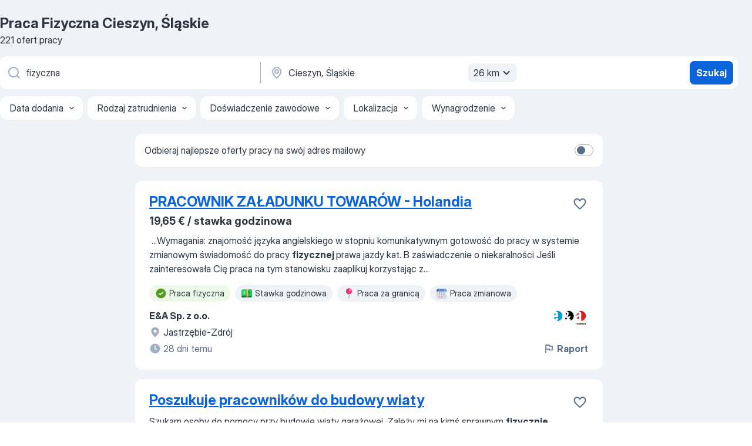

--- FILE ---
content_type: text/html
request_url: https://pl.jooble.org/praca-fizyczna/Cieszyn%2C-%C5%9Al%C4%85skie
body_size: 93406
content:
<!DOCTYPE html><html lang="pl" xmlns="http://www.w3.org/1999/xhtml"><head><meta charset="utf-8"><link data-chunk="app" rel="stylesheet" href="/assets/app.dec8b45df0076e26ecd3.css"><link data-chunk="SERP" rel="stylesheet" href="/assets/SERP.ec542c7f158d69a151a1.css"><meta name="viewport" content="width=device-width,initial-scale=1.0,maximum-scale=5" /><meta property="og:site_name" content="Jooble" /><meta property="og:locale" content="pl" /><meta property="og:type" content="website" /><meta name="msvalidate.01" content="4E93DB804C5CCCD5B3AFF7486D4B2757" /><meta name="format-detection" content="telephone=no"><link rel="preconnect" href="https://www.googletagmanager.com" /><link rel="preconnect" href="https://www.google-analytics.com" /><link rel="dns-prefetch" href="https://www.google.com" /><link rel="dns-prefetch" href="https://apis.google.com" /><link rel="dns-prefetch" href="https://connect.facebook.net" /><link rel="dns-prefetch" href="https://www.facebook.com" /><link href="https://data-pl.jooble.org/assets/fonts/inter-display.css" rel="stylesheet"><link href="https://data-pl.jooble.org/assets/fonts/segoe.css" rel="stylesheet"><link rel="apple-touch-icon" href="/assets/images/favicon/ua/apple-touch-icon.png?v=4" /><link rel="apple-touch-icon" sizes="57x57" href="/assets/images/favicon/ua/apple-touch-icon-57x57.png?v=4" /><link rel="apple-touch-icon" sizes="60x60" href="/assets/images/favicon/ua/apple-touch-icon-60x60.png?v=4" /><link rel="apple-touch-icon" sizes="72x72" href="/assets/images/favicon/ua/apple-touch-icon-72x72.png?v=4" /><link rel="apple-touch-icon" sizes="76x76" href="/assets/images/favicon/ua/apple-touch-icon-76x76.png?v=4" /><link rel="apple-touch-icon" sizes="114x114" href="/assets/images/favicon/ua/apple-touch-icon-114x114.png?v=4" /><link rel="apple-touch-icon" sizes="120x120" href="/assets/images/favicon/ua/apple-touch-icon-120x120.png?v=4" /><link rel="apple-touch-icon" sizes="144x144" href="/assets/images/favicon/ua/apple-touch-icon-144x144.png?v=4" /><link rel="apple-touch-icon" sizes="152x152" href="/assets/images/favicon/ua/apple-touch-icon-152x152.png?v=4" /><link rel="apple-touch-icon" sizes="180x180" href="/assets/images/favicon/ua/apple-touch-icon-180x180.png?v=4" /><link rel="icon" type="image/png" sizes="16x16" href="/assets/images/favicon/ua/favicon-16x16.png?v=4"><link rel="icon" type="image/png" sizes="32x32" href="/assets/images/favicon/ua/favicon-32x32.png?v=4"><link rel="icon" type="image/png" sizes="48x48" href="/assets/images/favicon/ua/android-chrome-48x48.png?v=4"><link rel="icon" type="image/png" sizes="96x96" href="/assets/images/favicon/ua/android-chrome-96x96.png?v=4"><link rel="icon" type="image/png" sizes="144x144" href="/assets/images/favicon/ua/android-chrome-144x144.png?v=4"><link rel="icon" type="image/png" sizes="192x192" href="/assets/images/favicon/ua/android-chrome-192x192.png?v=4"><link rel="icon" type="image/png" sizes="194x194" href="/assets/images/favicon/ua/favicon-194x194.png?v=4"><link rel="icon" type="image/png" sizes="256x256" href="/assets/images/favicon/ua/android-chrome-256x256.png?v=4"><link rel="icon" type="image/png" sizes="384x384" href="/assets/images/favicon/ua/android-chrome-384x384.png?v=4"><link rel="icon" type="image/png" sizes="512x512" href="/assets/images/favicon/ua/android-chrome-512x512.png?v=4"><link rel="shortcut icon" type="image/x-icon" href="/assets/images/favicon/ua/favicon-ua.ico?v=4"><link rel="icon" href="/assets/images/favicon/ua/icon.svg?v=4" sizes="any" type="image/svg+xml"><meta name="msapplication-tooltip" content="Jooble"><meta name="msapplication-config" content="/browserconfig.xml"><meta name="msapplication-TileColor" content="#ffffff"><meta name="msapplication-TileImage" content="/assets/images/favicon/ua/mstile-144x144.png?v=4"><meta name="theme-color" content="#ffffff"><meta name="ir-site-verification-token" content="-1337664224"><script type="text/javascript" charset="utf-8">(function(g,o){g[o]=g[o]||function(){(g[o]['q']=g[o]['q']||[]).push(arguments)},g[o]['t']=1*new Date})(window,'_googCsa'); </script><script>!function(){if('PerformanceLongTaskTiming' in window) {var g=window.__tti={e:[]};g.o = new PerformanceObserver(function(l){g.e = g.e.concat(l.getEntries())});g.o.observe({entryTypes:['longtask']})}}();</script><script>!function(){var e,t,n,i,r={passive:!0,capture:!0},a=new Date,o=function(){i=[],t=-1,e=null,f(addEventListener)},c=function(i,r){e||(e=r,t=i,n=new Date,f(removeEventListener),u())},u=function(){if(t>=0&&t<n-a){var r={entryType:"first-input",name:e.type,target:e.target,cancelable:e.cancelable,startTime:e.timeStamp,processingStart:e.timeStamp+t};i.forEach((function(e){e(r)})),i=[]}},s=function(e){if(e.cancelable){var t=(e.timeStamp>1e12?new Date:performance.now())-e.timeStamp;"pointerdown"==e.type?function(e,t){var n=function(){c(e,t),a()},i=function(){a()},a=function(){removeEventListener("pointerup",n,r),removeEventListener("pointercancel",i,r)};addEventListener("pointerup",n,r),addEventListener("pointercancel",i,r)}(t,e):c(t,e)}},f=function(e){["mousedown","keydown","touchstart","pointerdown"].forEach((function(t){return e(t,s,r)}))},p="hidden"===document.visibilityState?0:1/0;addEventListener("visibilitychange",(function e(t){"hidden"===document.visibilityState&&(p=t.timeStamp,removeEventListener("visibilitychange",e,!0))}),!0);o(),self.webVitals={firstInputPolyfill:function(e){i.push(e),u()},resetFirstInputPolyfill:o,get firstHiddenTime(){return p}}}();</script><title data-rh="true">PILNE! Praca: Fizyczna, Cieszyn, Śląskie - Listopad 2025 - 221 oferta Pracy - JOOBLE.pl</title><link data-rh="true" rel="canonical" href="https://pl.jooble.org/praca-fizyczna/Cieszyn%2C-%C5%9Al%C4%85skie"/><link data-rh="true" hreflang="pl-PL" rel="alternate" href="https://pl.jooble.org/praca-fizyczna/Cieszyn%2C-%C5%9Al%C4%85skie"/><meta data-rh="true" name="keywords" content="Praca Fizyczna Cieszyn, Śląskie, oferty pracy Fizyczna Cieszyn, Śląskie, praca, oferty pracy"/><meta data-rh="true" name="description" content="Praca: Fizyczna w Cieszynie. 113.000+ aktualnych ofert pracy. Pełny etat, praca tymczasowa, niepełny etat. Konkurencyjne wynagrodzenie. Informacja o pracodawcach. Szybko &amp; bezpłatnie. Zacznij nową karierę już teraz!"/><meta data-rh="true" property="og:image" content="/assets/images/open_graph/og_image.png"/><meta data-rh="true" property="og:url" content="https://pl.jooble.org/praca-fizyczna/Cieszyn%2C-%C5%9Al%C4%85skie"/><meta data-rh="true" property="og:title" content="PILNE! Praca: Fizyczna, Cieszyn, Śląskie - Listopad 2025 - 221 oferta Pracy - JOOBLE.pl"/><meta data-rh="true" property="og:description" content="Praca: Fizyczna w Cieszynie. 113.000+ aktualnych ofert pracy. Pełny etat, praca tymczasowa, niepełny etat. Konkurencyjne wynagrodzenie. Informacja o pracodawcach. Szybko &amp; bezpłatnie. Zacznij nową karierę już teraz!"/><script data-rh="true" type="application/ld+json">{"@context":"https://schema.org","@type":"BreadcrumbList","itemListElement":[[{"@type":"ListItem","position":1,"item":{"@id":"https://pl.jooble.org","name":"Praca"}},{"@type":"ListItem","position":2,"item":{"@id":"https://pl.jooble.org/praca-fizyczna","name":"Fizyczna"}},{"@type":"ListItem","position":3,"item":{"name":"Fizyczna Cieszyn, Śląskie"}}]]}</script><script data-rh="true" type="application/ld+json">{"@context":"https://schema.org","@type":"ItemList","numberOfItems":221,"itemListElement":[[{"@type":"ListItem","position":1,"url":"https://pl.jooble.org/jdp/2852947443156139580"},{"@type":"ListItem","position":2,"url":"https://pl.jooble.org/jdp/1023750752758435206"},{"@type":"ListItem","position":3,"url":"https://pl.jooble.org/jdp/-2654758634853136822"},{"@type":"ListItem","position":4,"url":"https://pl.jooble.org/jdp/-447679803180819276"},{"@type":"ListItem","position":5,"url":"https://pl.jooble.org/jdp/-6864622489979573090"},{"@type":"ListItem","position":6,"url":"https://pl.jooble.org/jdp/-5488555553704057078"},{"@type":"ListItem","position":7,"url":"https://pl.jooble.org/jdp/-4008379202753809813"},{"@type":"ListItem","position":8,"url":"https://pl.jooble.org/jdp/6105216599088835307"},{"@type":"ListItem","position":9,"url":"https://pl.jooble.org/jdp/-4419892453460543109"},{"@type":"ListItem","position":10,"url":"https://pl.jooble.org/jdp/2568726827726855499"},{"@type":"ListItem","position":11,"url":"https://pl.jooble.org/jdp/4480170590719580480"},{"@type":"ListItem","position":12,"url":"https://pl.jooble.org/jdp/-5550244509987071303"},{"@type":"ListItem","position":13,"url":"https://pl.jooble.org/jdp/-8263420553882668436"},{"@type":"ListItem","position":14,"url":"https://pl.jooble.org/jdp/7616669371626186143"},{"@type":"ListItem","position":15,"url":"https://pl.jooble.org/jdp/-8078465773350901823"},{"@type":"ListItem","position":16,"url":"https://pl.jooble.org/jdp/5136598450935762758"},{"@type":"ListItem","position":17,"url":"https://pl.jooble.org/jdp/586028851459035162"},{"@type":"ListItem","position":18,"url":"https://pl.jooble.org/jdp/1098370657630549466"},{"@type":"ListItem","position":19,"url":"https://pl.jooble.org/jdp/-7758347378838097395"},{"@type":"ListItem","position":20,"url":"https://pl.jooble.org/jdp/-7319944873800123352"},{"@type":"ListItem","position":21,"url":"https://pl.jooble.org/jdp/30171079524790403"},{"@type":"ListItem","position":22,"url":"https://pl.jooble.org/jdp/1875187973198895941"},{"@type":"ListItem","position":23,"url":"https://pl.jooble.org/jdp/3774388756071919817"},{"@type":"ListItem","position":24,"url":"https://pl.jooble.org/jdp/3608288550659819969"},{"@type":"ListItem","position":25,"url":"https://pl.jooble.org/jdp/2030793849258386404"},{"@type":"ListItem","position":26,"url":"https://pl.jooble.org/jdp/665795585398267277"},{"@type":"ListItem","position":27,"url":"https://pl.jooble.org/jdp/-6820569934218995169"},{"@type":"ListItem","position":28,"url":"https://pl.jooble.org/jdp/596163960730151814"},{"@type":"ListItem","position":29,"url":"https://pl.jooble.org/jdp/3047281560420520097"},{"@type":"ListItem","position":30,"url":"https://pl.jooble.org/jdp/137264752874501588"}]]}</script></head><body ondragstart="return false"><div id="app"><div class="zR2N9v"><div class="_1G2nM4"><div></div><div id="serpContainer" class="_0CG45k"><div class="+MdXgT"><header class="VavEB9"><div class="qD9dwK"><h1 class="_518B8Z">Praca Fizyczna Cieszyn, Śląskie</h1><div company="p" class="cXVOTD">221 ofert pracy</div></div><div class=""><form class="CXE+FW" data-test-name="_searchForm"><div class="tXoMlu"><div class="kySr3o EIHqTW"><div class="H-KSNn"><div class="Y6LTZC RKazSn"><div class="_0vIToK"><svg class="BC4g2E abyhUO gexuVd kPZVKg"><use xlink:href="/assets/sprite.1oxueCVBzlo-hocQRlhy.svg#icon-magnifier-usage"></use></svg><input id="input_:R55ioh:" class="_2cXMBT aHpE4r _5sX2B+" placeholder="Szukam oferty pracy..." type="text" spellcheck="false" name="keyword" autoComplete="off" autoCapitalize="off" data-test-name="_searchFormKeywordInput" aria-label="Określ, jakiego rodzaju pracy szukasz" value="fizyczna"/></div></div></div></div><div class="kySr3o _9+Weu7"><div class="H-KSNn"><div class="Y6LTZC RKazSn"><div class="_0vIToK"><svg class="BC4g2E abyhUO gexuVd kPZVKg"><use xlink:href="/assets/sprite.1oxueCVBzlo-hocQRlhy.svg#icon-map_marker-usage"></use></svg><input id="tbRegion" class="_2cXMBT aHpE4r _5sX2B+" placeholder="Region..." type="text" spellcheck="false" name="region" autoComplete="off" autoCapitalize="off" data-test-name="_searchFormRegionInput" aria-label="Wskaż miasto, w którym szukasz pracy" value="Cieszyn, Śląskie"/></div><div class="hQwOE1"><div class="-xWR9w" data-test-name="_radiusSelect"><button type="button" class="VMdYVt i6dNg1 oUsVL7 -A9fYs mO9zne">26 km<span class="njVmSf"><svg class="KaSFrq JAzKjj GM7Sgs MQl7R9"><use xlink:href="/assets/sprite.1oxueCVBzlo-hocQRlhy.svg#icon-chevron_down-usage"></use></svg></span></button></div></div></div></div></div></div><button type="submit" class="VMdYVt i6dNg1 oUsVL7 xVPKbj ZuTpxY">Szukaj</button></form></div><div class="p7hDF8"><div class="apmZrt" data-test-name="_smartTagsFilter"><div class="wYznI5"><span class="_1apRDx">Data dodania</span><svg class="KaSFrq DuJhnH GM7Sgs _398Jb4"><use xlink:href="/assets/sprite.1oxueCVBzlo-hocQRlhy.svg#icon-chevron_down-usage"></use></svg></div><div class="wYznI5"><span class="_1apRDx">Rodzaj zatrudnienia</span><svg class="KaSFrq DuJhnH GM7Sgs _398Jb4"><use xlink:href="/assets/sprite.1oxueCVBzlo-hocQRlhy.svg#icon-chevron_down-usage"></use></svg></div><div class="wYznI5"><span class="_1apRDx">Doświadczenie zawodowe</span><svg class="KaSFrq DuJhnH GM7Sgs _398Jb4"><use xlink:href="/assets/sprite.1oxueCVBzlo-hocQRlhy.svg#icon-chevron_down-usage"></use></svg></div><div class="wYznI5"><span class="_1apRDx">Lokalizacja</span><svg class="KaSFrq DuJhnH GM7Sgs _398Jb4"><use xlink:href="/assets/sprite.1oxueCVBzlo-hocQRlhy.svg#icon-chevron_down-usage"></use></svg></div><div class="wYznI5"><span class="_1apRDx">Wynagrodzenie</span><svg class="KaSFrq DuJhnH GM7Sgs _398Jb4"><use xlink:href="/assets/sprite.1oxueCVBzlo-hocQRlhy.svg#icon-chevron_down-usage"></use></svg></div></div></div></header><div class="y+s7YY"><div class="Amjssv"><main class="toVmC+" role="main"><div class="NeCPdn" id="topBarContainer"><div class="dKIuea"><div class="pfddcp xPgV1+"><div class="Z7rxKJ"><span class="ahUpuK">Odbieraj najlepsze oferty pracy na swój adres mailowy</span><div class="rV3P9b H6hBvI RDT4pD seXaaO"><input id="SubscriptionSwitcher" type="checkbox" aria-label="SubscriptionSwitcher"/><label for="SubscriptionSwitcher"><span data-switch="pill" data-caption="false"><span data-switch="round"></span></span></label></div></div></div></div></div><div class="bXbgrv" id="serpContent"><div><div class="infinite-scroll-component__outerdiv"><div class="infinite-scroll-component ZbPfXY _serpContentBlock" style="height:auto;overflow:auto;-webkit-overflow-scrolling:touch"><div><ul class="kiBEcn"><li></li><li><div id="2852947443156139580" data-test-name="_jobCard" class="+n4WEb rHG1ci"><div class="_9q4Aij"><h2 class="jA9gFS dUatPc"><a class="_8w9Ce2 tUC4Fj _6i4Nb0 wtCvxI job_card_link" target="_blank" href="https://pl.jooble.org/jdp/2852947443156139580">PRACOWNIK ZAŁADUNKU TOWARÓW - Holandia</a></h2><div class="_5A-eEY"><div class="Bdpujj"><button type="button" class="ZapzXe _9WpygY XEfYdx JFkX+L vMdXr7 RNbuqd" data-test-name="jobFavoritesButton__2852947443156139580" aria-label="Zapisz ofertę pracy do obserwowanych"><span class="H2e2t1 +gVFyQ"><svg class="KaSFrq JAzKjj _0ng4na"><use xlink:href="/assets/sprite.1oxueCVBzlo-hocQRlhy.svg#icon-heart_outline-usage"></use></svg></span></button></div></div></div><div><div class="QZH8mt"><p class="b97WnG">19,65 € / stawka godzinowa</p><div class="GEyos4">&nbsp;...<span>Wymagania: 
 znajomość języka angielskiego w stopniu komunikatywnym 
 gotowość do pracy w systemie zmianowym 
 świadomość do pracy </span><b>fizycznej </b><span>
 prawa jazdy kat. B 
 zaświadczenie o niekaralności 
 Jeśli zainteresowała Cię praca na tym stanowisku zaaplikuj korzystając z</span>...&nbsp;</div><div class="rvi8+s"><div class="tXxXy-"><div data-name="fizyczna_praca" data-test-name="_highlightedTag" class="K8ZLnh tag fT460t"><svg class="KaSFrq DuJhnH GeatqJ"><use xlink:href="/assets/sprite.1oxueCVBzlo-hocQRlhy.svg#icon-check_match-usage"></use></svg>Praca fizyczna</div><div data-name="po_godzinach" data-test-name="_jobTag" class="K8ZLnh tag _7Amkfs"><div class="uE1IG0" style="background-image:url(/assets/images/tagIconsNew/emoji_dollar_banknote.svg)"></div>Stawka godzinowa</div><div data-name="praca_za_granica" data-test-name="_jobTag" class="K8ZLnh tag _7Amkfs"><div class="uE1IG0" style="background-image:url(/assets/images/tagIconsNew/emoji_round_pushpin.svg)"></div>Praca za granicą</div><div data-name="system_zmianowy" data-test-name="_jobTag" class="K8ZLnh tag _7Amkfs"><div class="uE1IG0" style="background-image:url(/assets/images/tagIconsNew/emoji_tear_off_calendar.svg)"></div>Praca zmianowa</div></div></div></div><div class="L4BhzZ wrapper__new_tags_design bLrJMm"><div class="j+648w"><button type="button" class="ZapzXe _9WpygY JFkX+L vMdXr7 _9ofHq7" data-test-name="_reportJobButtonSerp"><span class="H2e2t1 w87w0E"><svg class="KaSFrq xY3sEm _0ng4na cS9jE1"><use xlink:href="/assets/sprite.1oxueCVBzlo-hocQRlhy.svg#icon-flag-usage"></use></svg></span>Raport</button><img src="/css/images/plogo/604.gif" class="yUFQEM" aria-hidden="true" alt="dteCompanyLogo"/></div><div class="E6E0jY"><div class="pXyhD4 VeoRvG"><div class="heru4z"><p class="z6WlhX" data-test-name="_companyName">E&amp;A Sp. z o.o.</p></div></div><div class="blapLw gj1vO6 fhg31q nxYYVJ"><svg class="BC4g2E c6AqqO gexuVd kE3ssB DlQ0Ty icon_gray_soft mdorqd"><use xlink:href="/assets/sprite.1oxueCVBzlo-hocQRlhy.svg#icon-map_marker_filled-usage"></use></svg><div class="caption NTRJBV">Jastrzębie-Zdrój</div></div><div class="blapLw gj1vO6 fhg31q fGYTou"><svg class="BC4g2E c6AqqO gexuVd kE3ssB DlQ0Ty icon_gray_soft jjtReA"><use xlink:href="/assets/sprite.1oxueCVBzlo-hocQRlhy.svg#icon-clock_filled-usage"></use></svg><div class="caption Vk-5Da">28 dni temu</div></div></div></div></div></div></li><li><div id="1023750752758435206" data-test-name="_jobCard" class="+n4WEb rHG1ci"><div class="_9q4Aij"><h2 class="jA9gFS dUatPc"><a class="_8w9Ce2 tUC4Fj _6i4Nb0 wtCvxI job_card_link" target="_blank" href="https://pl.jooble.org/jdp/1023750752758435206">Poszukuje pracowników do budowy wiaty</a></h2><div class="_5A-eEY"><div class="Bdpujj"><button type="button" class="ZapzXe _9WpygY XEfYdx JFkX+L vMdXr7 RNbuqd" data-test-name="jobFavoritesButton__1023750752758435206" aria-label="Zapisz ofertę pracy do obserwowanych"><span class="H2e2t1 +gVFyQ"><svg class="KaSFrq JAzKjj _0ng4na"><use xlink:href="/assets/sprite.1oxueCVBzlo-hocQRlhy.svg#icon-heart_outline-usage"></use></svg></span></button></div></div></div><div><div class="QZH8mt"><div class="GEyos4"><span>Szukam osoby do pomocy przy budowie wiaty garażowej. Zależy mi na kimś sprawnym </span><b>fizycznie,</b><span> rzetelnym i bez nałogów. Mile widziane doświadczenie w pracach budowlanych - szczególnie przy konstrukcjach stalowych, wylewkach lub montażu blachy.Praca dorywcza, elastyczne godziny</span>...&nbsp;</div><div class="rvi8+s"><div class="tXxXy-"><div data-name="fizyczna_praca" data-test-name="_highlightedTag" class="K8ZLnh tag fT460t"><svg class="KaSFrq DuJhnH GeatqJ"><use xlink:href="/assets/sprite.1oxueCVBzlo-hocQRlhy.svg#icon-check_match-usage"></use></svg>Praca fizyczna</div><div data-name="praca_dorywcza" data-test-name="_jobTag" class="K8ZLnh tag _7Amkfs"><div class="uE1IG0" style="background-image:url(/assets/images/tagIconsNew/emoji_briefcase.svg)"></div>Praca dorywcza</div><div data-name="elastyczne_godziny_pracy" data-test-name="_jobTag" class="K8ZLnh tag _7Amkfs"><div class="uE1IG0" style="background-image:url(/assets/images/tagIconsNew/emoji_tear_off_calendar.svg)"></div>Elastyczne godziny</div></div></div></div><div class="L4BhzZ wrapper__new_tags_design bLrJMm"><div class="j+648w"><button type="button" class="ZapzXe _9WpygY JFkX+L vMdXr7 _9ofHq7" data-test-name="_reportJobButtonSerp"><span class="H2e2t1 w87w0E"><svg class="KaSFrq xY3sEm _0ng4na cS9jE1"><use xlink:href="/assets/sprite.1oxueCVBzlo-hocQRlhy.svg#icon-flag-usage"></use></svg></span>Raport</button></div><div class="E6E0jY"><div class="pXyhD4 VeoRvG"><div class="heru4z"><p class="z6WlhX" data-test-name="_companyName">---</p></div></div><div class="blapLw gj1vO6 fhg31q nxYYVJ"><svg class="BC4g2E c6AqqO gexuVd kE3ssB DlQ0Ty icon_gray_soft mdorqd"><use xlink:href="/assets/sprite.1oxueCVBzlo-hocQRlhy.svg#icon-map_marker_filled-usage"></use></svg><div class="caption NTRJBV">Hażlach, gm. Hażlach, Śląskie</div></div><div class="blapLw gj1vO6 fhg31q fGYTou"><svg class="BC4g2E c6AqqO gexuVd kE3ssB DlQ0Ty icon_gray_soft jjtReA"><use xlink:href="/assets/sprite.1oxueCVBzlo-hocQRlhy.svg#icon-clock_filled-usage"></use></svg><div class="caption Vk-5Da">miesiąc temu</div></div></div></div></div></div></li><li><div id="-2654758634853136822" data-test-name="_jobCard" class="+n4WEb rHG1ci"><div class="_9q4Aij"><h2 class="jA9gFS dUatPc"><a class="_8w9Ce2 tUC4Fj _6i4Nb0 wtCvxI job_card_link" target="_blank" href="https://pl.jooble.org/jdp/-2654758634853136822">Montażysta Konstrukcji Aluminiowych</a></h2><div class="_5A-eEY"><div class="Bdpujj"><button type="button" class="ZapzXe _9WpygY XEfYdx JFkX+L vMdXr7 RNbuqd" data-test-name="jobFavoritesButton__-2654758634853136822" aria-label="Zapisz ofertę pracy do obserwowanych"><span class="H2e2t1 +gVFyQ"><svg class="KaSFrq JAzKjj _0ng4na"><use xlink:href="/assets/sprite.1oxueCVBzlo-hocQRlhy.svg#icon-heart_outline-usage"></use></svg></span></button></div></div></div><div><div class="QZH8mt"><div class="GEyos4">&nbsp;...<span>podstawie przepisów Rozporządzenia Parlamentu Europejskiego i Rady (UE) 2016/679 z dnia 27 kwietnia 2016 r. w sprawie ochrony osób </span><b>fizycznych </b><span>w związku z przetwarzaniem danych osobowych i w sprawie swobodnego przepływu takich danych oraz uchylenia dyrektywy 95/46/WE (</span>...&nbsp;</div><div class="rvi8+s"><div class="tXxXy-"><div data-name="fizyczna_praca" data-test-name="_highlightedTag" class="K8ZLnh tag fT460t"><svg class="KaSFrq DuJhnH GeatqJ"><use xlink:href="/assets/sprite.1oxueCVBzlo-hocQRlhy.svg#icon-check_match-usage"></use></svg>Praca fizyczna</div><div data-name="elastyczne_godziny_pracy" data-test-name="_jobTag" class="K8ZLnh tag _7Amkfs"><div class="uE1IG0" style="background-image:url(/assets/images/tagIconsNew/emoji_tear_off_calendar.svg)"></div>Elastyczne godziny</div></div></div></div><div class="L4BhzZ wrapper__new_tags_design bLrJMm"><div class="j+648w"><button type="button" class="ZapzXe _9WpygY JFkX+L vMdXr7 _9ofHq7" data-test-name="_reportJobButtonSerp"><span class="H2e2t1 w87w0E"><svg class="KaSFrq xY3sEm _0ng4na cS9jE1"><use xlink:href="/assets/sprite.1oxueCVBzlo-hocQRlhy.svg#icon-flag-usage"></use></svg></span>Raport</button><img src="/css/images/plogo/2.gif" class="yUFQEM" aria-hidden="true" alt="dteCompanyLogo"/></div><div class="E6E0jY"><div class="pXyhD4 VeoRvG"><div class="heru4z"><p class="z6WlhX" data-test-name="_companyName">Aluprof SA</p></div></div><div class="blapLw gj1vO6 fhg31q nxYYVJ"><svg class="BC4g2E c6AqqO gexuVd kE3ssB DlQ0Ty icon_gray_soft mdorqd"><use xlink:href="/assets/sprite.1oxueCVBzlo-hocQRlhy.svg#icon-map_marker_filled-usage"></use></svg><div class="caption NTRJBV">Goleszów, gm. Goleszów, Śląskie</div></div><div class="blapLw gj1vO6 fhg31q fGYTou"><svg class="BC4g2E c6AqqO gexuVd kE3ssB DlQ0Ty icon_gray_soft jjtReA"><use xlink:href="/assets/sprite.1oxueCVBzlo-hocQRlhy.svg#icon-clock_filled-usage"></use></svg><div class="caption Vk-5Da">18 dni temu</div></div></div></div></div></div></li><li><div id="-447679803180819276" data-test-name="_jobCard" class="+n4WEb rHG1ci"><div class="_9q4Aij"><h2 class="jA9gFS dUatPc"><a class="_8w9Ce2 tUC4Fj _6i4Nb0 wtCvxI job_card_link" target="_blank" href="https://pl.jooble.org/jdp/-447679803180819276">Pracownik magazynu z EPT - praca w Holandii | SUPER KASA | BENEFITY | OD ZARAZ!</a></h2><div class="_5A-eEY"><div class="Bdpujj"><button type="button" class="ZapzXe _9WpygY XEfYdx JFkX+L vMdXr7 RNbuqd" data-test-name="jobFavoritesButton__-447679803180819276" aria-label="Zapisz ofertę pracy do obserwowanych"><span class="H2e2t1 +gVFyQ"><svg class="KaSFrq JAzKjj _0ng4na"><use xlink:href="/assets/sprite.1oxueCVBzlo-hocQRlhy.svg#icon-heart_outline-usage"></use></svg></span></button></div></div></div><div><div class="QZH8mt"><p class="b97WnG">15,03 € / stawka godzinowa</p><div class="GEyos4">&nbsp;...<span>magazynie (odkurzanie, sprzątanie, czyszczenie),   
 pomoc przy rozładunku kontenerów (w razie potrzeby),   
 wykonywanie prac </span><b>fizycznych </b><span>– przenoszenie worków o wadze 20–25 kg. 
 Mile widziane 

 
 
 znajomość angielskiego w stopniu komunikatywnym,   
 dyspozycyjność</span>...&nbsp;</div><div class="rvi8+s"><div class="tXxXy-"><div data-name="fizyczna_praca" data-test-name="_highlightedTag" class="K8ZLnh tag fT460t"><svg class="KaSFrq DuJhnH GeatqJ"><use xlink:href="/assets/sprite.1oxueCVBzlo-hocQRlhy.svg#icon-check_match-usage"></use></svg>Praca fizyczna</div><div data-name="okres_swiateczny" data-test-name="_jobTag" class="K8ZLnh tag _7Amkfs"><div class="uE1IG0" style="background-image:url(/assets/images/tagIconsNew/emoji_briefcase.svg)"></div>Praca w święta</div><div data-name="praca_od_zaraz" data-test-name="_jobTag" class="K8ZLnh tag _7Amkfs"><div class="uE1IG0" style="background-image:url(/assets/images/tagIconsNew/emoji_round_pushpin.svg)"></div>Praca od zaraz</div><div data-name="darmowy_dojazd" data-test-name="_jobTag" class="K8ZLnh tag _7Amkfs"><div class="uE1IG0" style="background-image:url(/assets/images/tagIconsNew/emoji_round_pushpin.svg)"></div>Bezpłatny dojazd</div><div data-name="1_zmiana" data-test-name="_jobTag" class="K8ZLnh tag _7Amkfs"><div class="uE1IG0" style="background-image:url(/assets/images/tagIconsNew/emoji_tear_off_calendar.svg)"></div>1 zmiana</div></div></div></div><div class="L4BhzZ wrapper__new_tags_design bLrJMm"><div class="j+648w"><button type="button" class="ZapzXe _9WpygY JFkX+L vMdXr7 _9ofHq7" data-test-name="_reportJobButtonSerp"><span class="H2e2t1 w87w0E"><svg class="KaSFrq xY3sEm _0ng4na cS9jE1"><use xlink:href="/assets/sprite.1oxueCVBzlo-hocQRlhy.svg#icon-flag-usage"></use></svg></span>Raport</button><img src="/css/images/plogo/773.gif" class="yUFQEM" aria-hidden="true" alt="dteCompanyLogo"/></div><div class="E6E0jY"><div class="pXyhD4 VeoRvG"><div class="heru4z"><p class="z6WlhX" data-test-name="_companyName">AB Job Service Polska Sp. z o.o.</p></div></div><div class="blapLw gj1vO6 fhg31q nxYYVJ"><svg class="BC4g2E c6AqqO gexuVd kE3ssB DlQ0Ty icon_gray_soft mdorqd"><use xlink:href="/assets/sprite.1oxueCVBzlo-hocQRlhy.svg#icon-map_marker_filled-usage"></use></svg><div class="caption NTRJBV">Jasienica, Śląskie</div></div><div class="blapLw gj1vO6 fhg31q fGYTou"><svg class="BC4g2E c6AqqO gexuVd kE3ssB DlQ0Ty icon_gray_soft jjtReA"><use xlink:href="/assets/sprite.1oxueCVBzlo-hocQRlhy.svg#icon-clock_filled-usage"></use></svg><div class="caption Vk-5Da">12 dni temu</div></div></div></div></div></div></li><li><div id="-6864622489979573090" data-test-name="_jobCard" class="+n4WEb rHG1ci"><div class="_9q4Aij"><h2 class="jA9gFS dUatPc"><a class="_8w9Ce2 tUC4Fj _6i4Nb0 wtCvxI job_card_link" target="_blank" href="https://pl.jooble.org/jdp/-6864622489979573090">Dostawca - Kurier</a></h2><div class="_5A-eEY"><div class="Bdpujj"><button type="button" class="ZapzXe _9WpygY XEfYdx JFkX+L vMdXr7 RNbuqd" data-test-name="jobFavoritesButton__-6864622489979573090" aria-label="Zapisz ofertę pracy do obserwowanych"><span class="H2e2t1 +gVFyQ"><svg class="KaSFrq JAzKjj _0ng4na"><use xlink:href="/assets/sprite.1oxueCVBzlo-hocQRlhy.svg#icon-heart_outline-usage"></use></svg></span></button></div></div></div><div><div class="QZH8mt"><div class="GEyos4"> Dostawca - Kurier 
 Miejsce pracy: Cieszyn 
 Twój zakres obowiązków 
 Odbieranie i dostarczanie posiłków/zakupów 
 Dostawy kurierskie małych przesyłek (Xpress Delivery)
 Zabezpieczanie przesyłek przed ewentualnymi uszkodzeniami 
 Utrzymywanie dobrych relacji z klientami...</div><div class="rvi8+s"><div class="tXxXy-"><div data-name="suggested" data-test-name="_highlightedTag" class="K8ZLnh tag fT460t"><svg class="KaSFrq DuJhnH GeatqJ"><use xlink:href="/assets/sprite.1oxueCVBzlo-hocQRlhy.svg#icon-check_match-usage"></use></svg>Zasugerowane</div><div data-name="praca_od_zaraz" data-test-name="_jobTag" class="K8ZLnh tag _7Amkfs"><div class="uE1IG0" style="background-image:url(/assets/images/tagIconsNew/emoji_round_pushpin.svg)"></div>Praca od zaraz</div><div data-name="umowa_zlecenie" data-test-name="_jobTag" class="K8ZLnh tag _7Amkfs"><div class="uE1IG0" style="background-image:url(/assets/images/tagIconsNew/emoji_round_pushpin.svg)"></div>Umowa zlecenie</div><div data-name="elastyczne_godziny_pracy" data-test-name="_jobTag" class="K8ZLnh tag _7Amkfs"><div class="uE1IG0" style="background-image:url(/assets/images/tagIconsNew/emoji_tear_off_calendar.svg)"></div>Elastyczne godziny</div></div></div></div><div class="L4BhzZ wrapper__new_tags_design bLrJMm"><div class="j+648w"><button type="button" class="ZapzXe _9WpygY JFkX+L vMdXr7 _9ofHq7" data-test-name="_reportJobButtonSerp"><span class="H2e2t1 w87w0E"><svg class="KaSFrq xY3sEm _0ng4na cS9jE1"><use xlink:href="/assets/sprite.1oxueCVBzlo-hocQRlhy.svg#icon-flag-usage"></use></svg></span>Raport</button><img src="/css/images/plogo/2.gif" class="yUFQEM" aria-hidden="true" alt="dteCompanyLogo"/></div><div class="E6E0jY"><div class="pXyhD4 VeoRvG"><div class="heru4z"><p class="z6WlhX" data-test-name="_companyName">PTD PARTNER SPÓŁKA Z OGRANICZONĄ ODPOWIEDZIALNOŚCIĄ</p></div></div><div class="blapLw gj1vO6 fhg31q nxYYVJ"><svg class="BC4g2E c6AqqO gexuVd kE3ssB DlQ0Ty icon_gray_soft mdorqd"><use xlink:href="/assets/sprite.1oxueCVBzlo-hocQRlhy.svg#icon-map_marker_filled-usage"></use></svg><div class="caption NTRJBV">Cieszyn, Śląskie</div></div><div class="blapLw gj1vO6 fhg31q fGYTou"><svg class="BC4g2E c6AqqO gexuVd kE3ssB DlQ0Ty icon_gray_soft jjtReA"><use xlink:href="/assets/sprite.1oxueCVBzlo-hocQRlhy.svg#icon-clock_filled-usage"></use></svg><div class="caption Vk-5Da">2 dni temu</div></div></div></div></div></div></li><li><div id="-5488555553704057078" data-test-name="_jobCard" class="+n4WEb rHG1ci"><div class="_9q4Aij"><h2 class="jA9gFS dUatPc"><a class="_8w9Ce2 tUC4Fj _6i4Nb0 wtCvxI job_card_link" target="_blank" href="https://pl.jooble.org/jdp/-5488555553704057078">Tapicer/ pomocnik tapicera</a></h2><div class="_5A-eEY"><div class="Bdpujj"><button type="button" class="ZapzXe _9WpygY XEfYdx JFkX+L vMdXr7 RNbuqd" data-test-name="jobFavoritesButton__-5488555553704057078" aria-label="Zapisz ofertę pracy do obserwowanych"><span class="H2e2t1 +gVFyQ"><svg class="KaSFrq JAzKjj _0ng4na"><use xlink:href="/assets/sprite.1oxueCVBzlo-hocQRlhy.svg#icon-heart_outline-usage"></use></svg></span></button></div></div></div><div><div class="QZH8mt"><div class="GEyos4">&nbsp;...<span>Umiejętność pracy w zespole   
 Chęć do nauki i zaangażowanie   
 Doświadczenie w tapicerowaniu mebli   
 Gotowość do pracy </span><b>fizycznej </b><span>i przyuczenia do zawodu  
  Oferujemy 
  
 Stabilne zatrudnienie na umowę o pracę (pełen etat)  
 Atrakcyjne wynagrodzenie + premie</span>...&nbsp;</div><div class="rvi8+s"><div class="tXxXy-"><div data-name="fizyczna_praca" data-test-name="_highlightedTag" class="K8ZLnh tag fT460t"><svg class="KaSFrq DuJhnH GeatqJ"><use xlink:href="/assets/sprite.1oxueCVBzlo-hocQRlhy.svg#icon-check_match-usage"></use></svg>Praca fizyczna</div><div data-name="pelny_etat" data-test-name="_jobTag" class="K8ZLnh tag _7Amkfs"><div class="uE1IG0" style="background-image:url(/assets/images/tagIconsNew/emoji_briefcase.svg)"></div>Pełny etat</div><div data-name="praca_stale" data-test-name="_jobTag" class="K8ZLnh tag _7Amkfs"><div class="uE1IG0" style="background-image:url(/assets/images/tagIconsNew/emoji_briefcase.svg)"></div>Praca stała</div><div data-name="umowa_o_prace" data-test-name="_jobTag" class="K8ZLnh tag _7Amkfs"><div class="uE1IG0" style="background-image:url(/assets/images/tagIconsNew/emoji_round_pushpin.svg)"></div>Umowa o pracę</div></div></div></div><div class="L4BhzZ wrapper__new_tags_design bLrJMm"><div class="j+648w"><button type="button" class="ZapzXe _9WpygY JFkX+L vMdXr7 _9ofHq7" data-test-name="_reportJobButtonSerp"><span class="H2e2t1 w87w0E"><svg class="KaSFrq xY3sEm _0ng4na cS9jE1"><use xlink:href="/assets/sprite.1oxueCVBzlo-hocQRlhy.svg#icon-flag-usage"></use></svg></span>Raport</button><img src="/css/images/plogo/930.gif" class="yUFQEM" aria-hidden="true" alt="dteCompanyLogo"/></div><div class="E6E0jY"><div class="pXyhD4 VeoRvG"><div class="heru4z"><p class="z6WlhX" data-test-name="_companyName">Beskidzkie Fabryki Mebli</p></div></div><div class="blapLw gj1vO6 fhg31q nxYYVJ"><svg class="BC4g2E c6AqqO gexuVd kE3ssB DlQ0Ty icon_gray_soft mdorqd"><use xlink:href="/assets/sprite.1oxueCVBzlo-hocQRlhy.svg#icon-map_marker_filled-usage"></use></svg><div class="caption NTRJBV">Cieszyn, Śląskie</div></div><div class="blapLw gj1vO6 fhg31q fGYTou"><svg class="BC4g2E c6AqqO gexuVd kE3ssB DlQ0Ty icon_gray_soft jjtReA"><use xlink:href="/assets/sprite.1oxueCVBzlo-hocQRlhy.svg#icon-clock_filled-usage"></use></svg><div class="caption Vk-5Da">1 dzień temu</div></div></div></div></div></div></li><li><div id="-4008379202753809813" data-test-name="_jobCard" class="+n4WEb rHG1ci"><div class="_9q4Aij"><h2 class="jA9gFS dUatPc"><a class="_8w9Ce2 tUC4Fj _6i4Nb0 wtCvxI job_card_link" target="_blank" href="https://pl.jooble.org/jdp/-4008379202753809813">Pakowacz / etykieciarz - Holandia</a></h2><div class="_5A-eEY"><div class="Bdpujj"><button type="button" class="ZapzXe _9WpygY XEfYdx JFkX+L vMdXr7 RNbuqd" data-test-name="jobFavoritesButton__-4008379202753809813" aria-label="Zapisz ofertę pracy do obserwowanych"><span class="H2e2t1 +gVFyQ"><svg class="KaSFrq JAzKjj _0ng4na"><use xlink:href="/assets/sprite.1oxueCVBzlo-hocQRlhy.svg#icon-heart_outline-usage"></use></svg></span></button></div></div></div><div><div class="QZH8mt"><p class="b97WnG">17,6 € / stawka godzinowa</p><div class="GEyos4">&nbsp;...<span>Wymagania: 
 Komunikatywna znajomość języka angielskiego/holenderskiego, 
 Gotowość do pracy zmianowej, 
 Świadomość pracy </span><b>fizycznej,</b><span> 
 Elastyczność. 
 Jeśli zainteresowała Cię praca na tym stanowisku zaaplikuj korzystając z przycisku poniżej. 
 Chcesz sprawdzić</span>...&nbsp;</div><div class="rvi8+s"><div class="tXxXy-"><div data-name="fizyczna_praca" data-test-name="_highlightedTag" class="K8ZLnh tag fT460t"><svg class="KaSFrq DuJhnH GeatqJ"><use xlink:href="/assets/sprite.1oxueCVBzlo-hocQRlhy.svg#icon-check_match-usage"></use></svg>Praca fizyczna</div><div data-name="po_godzinach" data-test-name="_jobTag" class="K8ZLnh tag _7Amkfs"><div class="uE1IG0" style="background-image:url(/assets/images/tagIconsNew/emoji_dollar_banknote.svg)"></div>Stawka godzinowa</div><div data-name="praca_za_granica" data-test-name="_jobTag" class="K8ZLnh tag _7Amkfs"><div class="uE1IG0" style="background-image:url(/assets/images/tagIconsNew/emoji_round_pushpin.svg)"></div>Praca za granicą</div><div data-name="system_zmianowy" data-test-name="_jobTag" class="K8ZLnh tag _7Amkfs"><div class="uE1IG0" style="background-image:url(/assets/images/tagIconsNew/emoji_tear_off_calendar.svg)"></div>Praca zmianowa</div></div></div></div><div class="L4BhzZ wrapper__new_tags_design bLrJMm"><div class="j+648w"><button type="button" class="ZapzXe _9WpygY JFkX+L vMdXr7 _9ofHq7" data-test-name="_reportJobButtonSerp"><span class="H2e2t1 w87w0E"><svg class="KaSFrq xY3sEm _0ng4na cS9jE1"><use xlink:href="/assets/sprite.1oxueCVBzlo-hocQRlhy.svg#icon-flag-usage"></use></svg></span>Raport</button><img src="/css/images/plogo/604.gif" class="yUFQEM" aria-hidden="true" alt="dteCompanyLogo"/></div><div class="E6E0jY"><div class="pXyhD4 VeoRvG"><div class="heru4z"><p class="z6WlhX" data-test-name="_companyName">E&amp;A Sp. z o.o.</p></div></div><div class="blapLw gj1vO6 fhg31q nxYYVJ"><svg class="BC4g2E c6AqqO gexuVd kE3ssB DlQ0Ty icon_gray_soft mdorqd"><use xlink:href="/assets/sprite.1oxueCVBzlo-hocQRlhy.svg#icon-map_marker_filled-usage"></use></svg><div class="caption NTRJBV">Jastrzębie-Zdrój</div></div><div class="blapLw gj1vO6 fhg31q fGYTou"><svg class="BC4g2E c6AqqO gexuVd kE3ssB DlQ0Ty icon_gray_soft jjtReA"><use xlink:href="/assets/sprite.1oxueCVBzlo-hocQRlhy.svg#icon-clock_filled-usage"></use></svg><div class="caption Vk-5Da">19 dni temu</div></div></div></div></div></div></li><li><div class="li6YgU" style="--ew-button-color:#F7F6F2;--ew-button-background-color:#014EFE"></div></li><li></li><li><div id="6105216599088835307" data-test-name="_jobCard" class="+n4WEb rHG1ci"><div class="_9q4Aij"><h2 class="jA9gFS dUatPc"><a class="_8w9Ce2 tUC4Fj _6i4Nb0 wtCvxI job_card_link" target="_blank" href="https://pl.jooble.org/jdp/6105216599088835307">Magazynier w branży motoryzacyjnej</a></h2><div class="_5A-eEY"><div class="Bdpujj"><button type="button" class="ZapzXe _9WpygY XEfYdx JFkX+L vMdXr7 RNbuqd" data-test-name="jobFavoritesButton__6105216599088835307" aria-label="Zapisz ofertę pracy do obserwowanych"><span class="H2e2t1 +gVFyQ"><svg class="KaSFrq JAzKjj _0ng4na"><use xlink:href="/assets/sprite.1oxueCVBzlo-hocQRlhy.svg#icon-heart_outline-usage"></use></svg></span></button></div></div></div><div><div class="QZH8mt"><div class="GEyos4">&nbsp;...<span>kompletacja zamówień za pomocą skanera 
 rozmieszczanie towaru na magazynie 
 dbanie o porządek i standardy BHP 
 Nasze wymagania 
 gotowość do pracy </span><b>fizycznej </b><span>
 dobra organizacja pracy 
 chęć do nauki i dokładność 
 zaangażowanie i umiejętność pracy w zespole</span>...&nbsp;</div><div class="rvi8+s"><div class="tXxXy-"><div data-name="fizyczna_praca" data-test-name="_highlightedTag" class="K8ZLnh tag fT460t"><svg class="KaSFrq DuJhnH GeatqJ"><use xlink:href="/assets/sprite.1oxueCVBzlo-hocQRlhy.svg#icon-check_match-usage"></use></svg>Praca fizyczna</div><div data-name="umowa_zlecenie" data-test-name="_jobTag" class="K8ZLnh tag _7Amkfs"><div class="uE1IG0" style="background-image:url(/assets/images/tagIconsNew/emoji_round_pushpin.svg)"></div>Umowa zlecenie</div><div data-name="system_zmianowy" data-test-name="_jobTag" class="K8ZLnh tag _7Amkfs"><div class="uE1IG0" style="background-image:url(/assets/images/tagIconsNew/emoji_tear_off_calendar.svg)"></div>Praca zmianowa</div><div data-name="nocna_zmiana" data-test-name="_jobTag" class="K8ZLnh tag _7Amkfs"><div class="uE1IG0" style="background-image:url(/assets/images/tagIconsNew/emoji_tear_off_calendar.svg)"></div>Nocna zmiana</div></div></div></div><div class="L4BhzZ wrapper__new_tags_design bLrJMm"><div class="j+648w"><button type="button" class="ZapzXe _9WpygY JFkX+L vMdXr7 _9ofHq7" data-test-name="_reportJobButtonSerp"><span class="H2e2t1 w87w0E"><svg class="KaSFrq xY3sEm _0ng4na cS9jE1"><use xlink:href="/assets/sprite.1oxueCVBzlo-hocQRlhy.svg#icon-flag-usage"></use></svg></span>Raport</button></div><div class="E6E0jY"><div class="pXyhD4 VeoRvG"><div class="heru4z"><p class="z6WlhX" data-test-name="_companyName">OTTO Work Force Central Europe Sp. z o.o</p></div></div><div class="blapLw gj1vO6 fhg31q nxYYVJ"><svg class="BC4g2E c6AqqO gexuVd kE3ssB DlQ0Ty icon_gray_soft mdorqd"><use xlink:href="/assets/sprite.1oxueCVBzlo-hocQRlhy.svg#icon-map_marker_filled-usage"></use></svg><div class="caption NTRJBV">Bażanowice, gm. Goleszów, Śląskie</div></div><div class="blapLw gj1vO6 fhg31q fGYTou"><svg class="BC4g2E c6AqqO gexuVd kE3ssB DlQ0Ty icon_gray_soft jjtReA"><use xlink:href="/assets/sprite.1oxueCVBzlo-hocQRlhy.svg#icon-clock_filled-usage"></use></svg><div class="caption Vk-5Da">13 dni temu</div></div></div></div></div></div></li><li><div id="-4419892453460543109" data-test-name="_jobCard" class="+n4WEb rHG1ci"><div class="_9q4Aij"><h2 class="jA9gFS dUatPc"><a class="_8w9Ce2 tUC4Fj _6i4Nb0 wtCvxI job_card_link" target="_blank" href="https://pl.jooble.org/jdp/-4419892453460543109">Pomocnik w drogerii (asystent sprzedaży) Cieszyn</a></h2><div class="_5A-eEY"><div class="Bdpujj"><button type="button" class="ZapzXe _9WpygY XEfYdx JFkX+L vMdXr7 RNbuqd" data-test-name="jobFavoritesButton__-4419892453460543109" aria-label="Zapisz ofertę pracy do obserwowanych"><span class="H2e2t1 +gVFyQ"><svg class="KaSFrq JAzKjj _0ng4na"><use xlink:href="/assets/sprite.1oxueCVBzlo-hocQRlhy.svg#icon-heart_outline-usage"></use></svg></span></button></div></div></div><div><div class="QZH8mt"><div class="GEyos4">&nbsp;...<span>Potrafią pracować samodzielnie, ale też dogadają się w zespole 
• Są gotowe do pracy w sklepie 
• Nie mają przeciwwskazań do pracy </span><b>fizycznej </b><span>w lekkim zakresie (np. układanie produktów na półkach)
• Posiadają orzeczenie o niepełnosprawności 
 
 Oferujemy: 
• Pracę w</span>...&nbsp;</div><div class="rvi8+s"><div class="tXxXy-"><div data-name="fizyczna_praca" data-test-name="_highlightedTag" class="K8ZLnh tag fT460t"><svg class="KaSFrq DuJhnH GeatqJ"><use xlink:href="/assets/sprite.1oxueCVBzlo-hocQRlhy.svg#icon-check_match-usage"></use></svg>Praca fizyczna</div><div data-name="umowa_o_prace" data-test-name="_jobTag" class="K8ZLnh tag _7Amkfs"><div class="uE1IG0" style="background-image:url(/assets/images/tagIconsNew/emoji_round_pushpin.svg)"></div>Umowa o pracę</div></div></div></div><div class="L4BhzZ wrapper__new_tags_design bLrJMm"><div class="j+648w"><button type="button" class="ZapzXe _9WpygY JFkX+L vMdXr7 _9ofHq7" data-test-name="_reportJobButtonSerp"><span class="H2e2t1 w87w0E"><svg class="KaSFrq xY3sEm _0ng4na cS9jE1"><use xlink:href="/assets/sprite.1oxueCVBzlo-hocQRlhy.svg#icon-flag-usage"></use></svg></span>Raport</button></div><div class="E6E0jY"><div class="pXyhD4 VeoRvG"><div class="heru4z"><p class="z6WlhX" data-test-name="_companyName">IPRACUJZDALNIE.PL</p></div></div><div class="blapLw gj1vO6 fhg31q nxYYVJ"><svg class="BC4g2E c6AqqO gexuVd kE3ssB DlQ0Ty icon_gray_soft mdorqd"><use xlink:href="/assets/sprite.1oxueCVBzlo-hocQRlhy.svg#icon-map_marker_filled-usage"></use></svg><div class="caption NTRJBV">Cieszyn, Śląskie</div></div><div class="blapLw gj1vO6 fhg31q fGYTou"><svg class="BC4g2E c6AqqO gexuVd kE3ssB DlQ0Ty icon_gray_soft jjtReA"><use xlink:href="/assets/sprite.1oxueCVBzlo-hocQRlhy.svg#icon-clock_filled-usage"></use></svg><div class="caption Vk-5Da">miesiąc temu</div></div></div></div></div></div></li><li><div id="2568726827726855499" data-test-name="_jobCard" class="+n4WEb rHG1ci"><div class="_9q4Aij"><h2 class="jA9gFS dUatPc"><a class="_8w9Ce2 tUC4Fj _6i4Nb0 wtCvxI job_card_link" target="_blank" href="https://pl.jooble.org/jdp/2568726827726855499">Pomocnik w drogerii (asystent sprzedaży) Cieszyn</a></h2><div class="_5A-eEY"><div class="Bdpujj"><button type="button" class="ZapzXe _9WpygY XEfYdx JFkX+L vMdXr7 RNbuqd" data-test-name="jobFavoritesButton__2568726827726855499" aria-label="Zapisz ofertę pracy do obserwowanych"><span class="H2e2t1 +gVFyQ"><svg class="KaSFrq JAzKjj _0ng4na"><use xlink:href="/assets/sprite.1oxueCVBzlo-hocQRlhy.svg#icon-heart_outline-usage"></use></svg></span></button></div></div></div><div><div class="QZH8mt"><p class="b97WnG">4666 - 5000 zł</p><div class="GEyos4">&nbsp;...<span>Potrafią pracować samodzielnie, ale też dogadają się w zespole 
•Są gotowe do pracy w sklepie 
•Nie mają przeciwwskazań do pracy </span><b>fizycznej </b><span>w lekkim zakresie (np. układanie produktów na p ółkach)
•Posiadają orzeczenie o niepełnosprawności 
&##129309; Oferujemy: •Pracę</span>...&nbsp;</div><div class="rvi8+s"><div class="tXxXy-"><div data-name="fizyczna_praca" data-test-name="_highlightedTag" class="K8ZLnh tag fT460t"><svg class="KaSFrq DuJhnH GeatqJ"><use xlink:href="/assets/sprite.1oxueCVBzlo-hocQRlhy.svg#icon-check_match-usage"></use></svg>Praca fizyczna</div><div data-name="umowa_o_prace" data-test-name="_jobTag" class="K8ZLnh tag _7Amkfs"><div class="uE1IG0" style="background-image:url(/assets/images/tagIconsNew/emoji_round_pushpin.svg)"></div>Umowa o pracę</div></div></div></div><div class="L4BhzZ wrapper__new_tags_design bLrJMm"><div class="j+648w"><button type="button" class="ZapzXe _9WpygY JFkX+L vMdXr7 _9ofHq7" data-test-name="_reportJobButtonSerp"><span class="H2e2t1 w87w0E"><svg class="KaSFrq xY3sEm _0ng4na cS9jE1"><use xlink:href="/assets/sprite.1oxueCVBzlo-hocQRlhy.svg#icon-flag-usage"></use></svg></span>Raport</button></div><div class="E6E0jY"><div class="pXyhD4 VeoRvG"><div class="heru4z"><p class="z6WlhX" data-test-name="_companyName">ipracujzdalnie.pl</p></div></div><div class="blapLw gj1vO6 fhg31q nxYYVJ"><svg class="BC4g2E c6AqqO gexuVd kE3ssB DlQ0Ty icon_gray_soft mdorqd"><use xlink:href="/assets/sprite.1oxueCVBzlo-hocQRlhy.svg#icon-map_marker_filled-usage"></use></svg><div class="caption NTRJBV">Cieszyn, Śląskie</div></div><div class="blapLw gj1vO6 fhg31q fGYTou"><svg class="BC4g2E c6AqqO gexuVd kE3ssB DlQ0Ty icon_gray_soft jjtReA"><use xlink:href="/assets/sprite.1oxueCVBzlo-hocQRlhy.svg#icon-clock_filled-usage"></use></svg><div class="caption Vk-5Da">4 dni temu</div></div></div></div></div></div></li><li><div id="4480170590719580480" data-test-name="_jobCard" class="+n4WEb rHG1ci"><div class="_9q4Aij"><h2 class="jA9gFS dUatPc"><a class="_8w9Ce2 tUC4Fj _6i4Nb0 wtCvxI job_card_link" target="_blank" href="https://pl.jooble.org/jdp/4480170590719580480">Kierowca cateringowy</a></h2><div class="_5A-eEY"><div class="Bdpujj"><button type="button" class="ZapzXe _9WpygY XEfYdx JFkX+L vMdXr7 RNbuqd" data-test-name="jobFavoritesButton__4480170590719580480" aria-label="Zapisz ofertę pracy do obserwowanych"><span class="H2e2t1 +gVFyQ"><svg class="KaSFrq JAzKjj _0ng4na"><use xlink:href="/assets/sprite.1oxueCVBzlo-hocQRlhy.svg#icon-heart_outline-usage"></use></svg></span></button></div></div></div><div><div class="QZH8mt"><div class="GEyos4">&nbsp;...<span>firma, w której nie tylko rehabilitujemy, ale także zapewniamy świetną bazę sportowo-zabiegową, zaplecze dla miłośników aktywności </span><b>fizycznej,</b><span> a nawet szczycimy się własną linią kosmetyków. 

   Zakres obowiązków 
 Terminowe i bezpieczne dostarczanie posiłków do</span>...&nbsp;</div><div class="rvi8+s"><div class="tXxXy-"><div data-name="fizyczna_praca" data-test-name="_highlightedTag" class="K8ZLnh tag fT460t"><svg class="KaSFrq DuJhnH GeatqJ"><use xlink:href="/assets/sprite.1oxueCVBzlo-hocQRlhy.svg#icon-check_match-usage"></use></svg>Praca fizyczna</div><div data-name="praca_stale" data-test-name="_jobTag" class="K8ZLnh tag _7Amkfs"><div class="uE1IG0" style="background-image:url(/assets/images/tagIconsNew/emoji_briefcase.svg)"></div>Praca stała</div><div data-name="umowa_o_prace" data-test-name="_jobTag" class="K8ZLnh tag _7Amkfs"><div class="uE1IG0" style="background-image:url(/assets/images/tagIconsNew/emoji_round_pushpin.svg)"></div>Umowa o pracę</div><div data-name="umowa_zlecenie" data-test-name="_jobTag" class="K8ZLnh tag _7Amkfs"><div class="uE1IG0" style="background-image:url(/assets/images/tagIconsNew/emoji_round_pushpin.svg)"></div>Umowa zlecenie</div></div></div></div><div class="L4BhzZ wrapper__new_tags_design bLrJMm"><div class="j+648w"><button type="button" class="ZapzXe _9WpygY JFkX+L vMdXr7 _9ofHq7" data-test-name="_reportJobButtonSerp"><span class="H2e2t1 w87w0E"><svg class="KaSFrq xY3sEm _0ng4na cS9jE1"><use xlink:href="/assets/sprite.1oxueCVBzlo-hocQRlhy.svg#icon-flag-usage"></use></svg></span>Raport</button></div><div class="E6E0jY"><div class="pXyhD4 VeoRvG"><div class="heru4z"><p class="z6WlhX" data-test-name="_companyName">Scanmed S.A.</p></div></div><div class="blapLw gj1vO6 fhg31q nxYYVJ"><svg class="BC4g2E c6AqqO gexuVd kE3ssB DlQ0Ty icon_gray_soft mdorqd"><use xlink:href="/assets/sprite.1oxueCVBzlo-hocQRlhy.svg#icon-map_marker_filled-usage"></use></svg><div class="caption NTRJBV">Ustroń, Śląskie</div></div><div class="blapLw gj1vO6 fhg31q fGYTou"><svg class="BC4g2E c6AqqO gexuVd kE3ssB DlQ0Ty icon_gray_soft jjtReA"><use xlink:href="/assets/sprite.1oxueCVBzlo-hocQRlhy.svg#icon-clock_filled-usage"></use></svg><div class="caption Vk-5Da">2 miesięcy temu</div></div></div></div></div></div></li><li><div id="-5550244509987071303" data-test-name="_jobCard" class="+n4WEb rHG1ci"><div class="_9q4Aij"><h2 class="jA9gFS dUatPc"><a class="_8w9Ce2 tUC4Fj _6i4Nb0 wtCvxI job_card_link" target="_blank" href="https://pl.jooble.org/jdp/-5550244509987071303">Pracownik Magazynu</a></h2><div class="_5A-eEY"><div class="Bdpujj"><button type="button" class="ZapzXe _9WpygY XEfYdx JFkX+L vMdXr7 RNbuqd" data-test-name="jobFavoritesButton__-5550244509987071303" aria-label="Zapisz ofertę pracy do obserwowanych"><span class="H2e2t1 +gVFyQ"><svg class="KaSFrq JAzKjj _0ng4na"><use xlink:href="/assets/sprite.1oxueCVBzlo-hocQRlhy.svg#icon-heart_outline-usage"></use></svg></span></button></div></div></div><div><div class="QZH8mt"><div class="GEyos4">&nbsp;...<span>) oraz zgodnie z Rozporządzeniem Parlamentu Europejskiego i Rady (UE) 2016/679 z dnia 27 kwietnia 2016 r. w sprawie ochrony osób </span><b>fizycznych </b><span>w związku z przetwarzaniem danych osobowych i w sprawie swobodnego przepływu takich danych oraz uchylenia dyrektywy 95/46/WE (RODO</span>...&nbsp;</div><div class="rvi8+s"><div class="tXxXy-"><div data-name="fizyczna_praca" data-test-name="_highlightedTag" class="K8ZLnh tag fT460t"><svg class="KaSFrq DuJhnH GeatqJ"><use xlink:href="/assets/sprite.1oxueCVBzlo-hocQRlhy.svg#icon-check_match-usage"></use></svg>Praca fizyczna</div><div data-name="praca_tymczasowa" data-test-name="_jobTag" class="K8ZLnh tag _7Amkfs"><div class="uE1IG0" style="background-image:url(/assets/images/tagIconsNew/emoji_briefcase.svg)"></div>Praca tymczasowa</div><div data-name="praca_od_zaraz" data-test-name="_jobTag" class="K8ZLnh tag _7Amkfs"><div class="uE1IG0" style="background-image:url(/assets/images/tagIconsNew/emoji_round_pushpin.svg)"></div>Praca od zaraz</div><div data-name="umowa_o_prace" data-test-name="_jobTag" class="K8ZLnh tag _7Amkfs"><div class="uE1IG0" style="background-image:url(/assets/images/tagIconsNew/emoji_round_pushpin.svg)"></div>Umowa o pracę</div><div data-name="system_zmianowy" data-test-name="_jobTag" class="K8ZLnh tag _7Amkfs"><div class="uE1IG0" style="background-image:url(/assets/images/tagIconsNew/emoji_tear_off_calendar.svg)"></div>Praca zmianowa</div></div></div></div><div class="L4BhzZ wrapper__new_tags_design bLrJMm"><div class="j+648w"><button type="button" class="ZapzXe _9WpygY JFkX+L vMdXr7 _9ofHq7" data-test-name="_reportJobButtonSerp"><span class="H2e2t1 w87w0E"><svg class="KaSFrq xY3sEm _0ng4na cS9jE1"><use xlink:href="/assets/sprite.1oxueCVBzlo-hocQRlhy.svg#icon-flag-usage"></use></svg></span>Raport</button></div><div class="E6E0jY"><div class="pXyhD4 VeoRvG"><div class="heru4z"><p class="z6WlhX" data-test-name="_companyName">HR SIGMA</p></div></div><div class="blapLw gj1vO6 fhg31q nxYYVJ"><svg class="BC4g2E c6AqqO gexuVd kE3ssB DlQ0Ty icon_gray_soft mdorqd"><use xlink:href="/assets/sprite.1oxueCVBzlo-hocQRlhy.svg#icon-map_marker_filled-usage"></use></svg><div class="caption NTRJBV">Cieszyn, Śląskie</div></div><div class="blapLw gj1vO6 fhg31q fGYTou"><svg class="BC4g2E c6AqqO gexuVd kE3ssB DlQ0Ty icon_gray_soft jjtReA"><use xlink:href="/assets/sprite.1oxueCVBzlo-hocQRlhy.svg#icon-clock_filled-usage"></use></svg><div class="caption Vk-5Da">4 dni temu</div></div></div></div></div></div></li><li><div id="-8263420553882668436" data-test-name="_jobCard" class="+n4WEb rHG1ci"><div class="_9q4Aij"><h2 class="jA9gFS dUatPc"><a class="_8w9Ce2 tUC4Fj _6i4Nb0 wtCvxI job_card_link" target="_blank" href="https://pl.jooble.org/jdp/-8263420553882668436">MAGAZYNIER NA MAGAZYNIE LIDL (RÓWNIEŻ DLA PAR) - Holandia</a></h2><div class="_5A-eEY"><div class="Bdpujj"><button type="button" class="ZapzXe _9WpygY XEfYdx JFkX+L vMdXr7 RNbuqd" data-test-name="jobFavoritesButton__-8263420553882668436" aria-label="Zapisz ofertę pracy do obserwowanych"><span class="H2e2t1 +gVFyQ"><svg class="KaSFrq JAzKjj _0ng4na"><use xlink:href="/assets/sprite.1oxueCVBzlo-hocQRlhy.svg#icon-heart_outline-usage"></use></svg></span></button></div></div></div><div><div class="QZH8mt"><p class="b97WnG">17,17 € / stawka godzinowa</p><div class="GEyos4">&nbsp;...<span>foliowanie palet, praca z paczkami na sorterze czyli maszynie, która sortuje paczki, które następnie trzeba układać na palecie – praca </span><b>fizyczna.</b><span> 
 Oferujemy: 
 atrakcyjne wynagrodzenie godzinowe w euro wypłacane co tydzień, stawka podstawowa z dodatkiem urlopowym oraz</span>...&nbsp;</div><div class="rvi8+s"><div class="tXxXy-"><div data-name="fizyczna_praca" data-test-name="_highlightedTag" class="K8ZLnh tag fT460t"><svg class="KaSFrq DuJhnH GeatqJ"><use xlink:href="/assets/sprite.1oxueCVBzlo-hocQRlhy.svg#icon-check_match-usage"></use></svg>Praca fizyczna</div><div data-name="po_godzinach" data-test-name="_jobTag" class="K8ZLnh tag _7Amkfs"><div class="uE1IG0" style="background-image:url(/assets/images/tagIconsNew/emoji_dollar_banknote.svg)"></div>Stawka godzinowa</div><div data-name="praca_tymczasowa" data-test-name="_jobTag" class="K8ZLnh tag _7Amkfs"><div class="uE1IG0" style="background-image:url(/assets/images/tagIconsNew/emoji_briefcase.svg)"></div>Praca tymczasowa</div><div data-name="darmowy_dojazd" data-test-name="_jobTag" class="K8ZLnh tag _7Amkfs"><div class="uE1IG0" style="background-image:url(/assets/images/tagIconsNew/emoji_round_pushpin.svg)"></div>Bezpłatny dojazd</div><div data-name="praca_za_granica" data-test-name="_jobTag" class="K8ZLnh tag _7Amkfs"><div class="uE1IG0" style="background-image:url(/assets/images/tagIconsNew/emoji_round_pushpin.svg)"></div>Praca za granicą</div><div data-name="umowa_o_prace" data-test-name="_jobTag" class="K8ZLnh tag _7Amkfs"><div class="uE1IG0" style="background-image:url(/assets/images/tagIconsNew/emoji_round_pushpin.svg)"></div>Umowa o pracę</div><div data-name="system_zmianowy" data-test-name="_jobTag" class="K8ZLnh tag _7Amkfs"><div class="uE1IG0" style="background-image:url(/assets/images/tagIconsNew/emoji_tear_off_calendar.svg)"></div>Praca zmianowa</div><div data-name="prace_w_weekendy" data-test-name="_jobTag" class="K8ZLnh tag _7Amkfs"><div class="uE1IG0" style="background-image:url(/assets/images/tagIconsNew/emoji_tear_off_calendar.svg)"></div>Praca w weekendy</div></div></div></div><div class="L4BhzZ wrapper__new_tags_design bLrJMm"><div class="j+648w"><button type="button" class="ZapzXe _9WpygY JFkX+L vMdXr7 _9ofHq7" data-test-name="_reportJobButtonSerp"><span class="H2e2t1 w87w0E"><svg class="KaSFrq xY3sEm _0ng4na cS9jE1"><use xlink:href="/assets/sprite.1oxueCVBzlo-hocQRlhy.svg#icon-flag-usage"></use></svg></span>Raport</button><img src="/css/images/plogo/604.gif" class="yUFQEM" aria-hidden="true" alt="dteCompanyLogo"/></div><div class="E6E0jY"><div class="pXyhD4 VeoRvG"><div class="heru4z"><p class="z6WlhX" data-test-name="_companyName">E&amp;A Sp. z o.o.</p></div></div><div class="blapLw gj1vO6 fhg31q nxYYVJ"><svg class="BC4g2E c6AqqO gexuVd kE3ssB DlQ0Ty icon_gray_soft mdorqd"><use xlink:href="/assets/sprite.1oxueCVBzlo-hocQRlhy.svg#icon-map_marker_filled-usage"></use></svg><div class="caption NTRJBV">Jastrzębie-Zdrój</div></div><div class="blapLw gj1vO6 fhg31q fGYTou"><svg class="BC4g2E c6AqqO gexuVd kE3ssB DlQ0Ty icon_gray_soft jjtReA"><use xlink:href="/assets/sprite.1oxueCVBzlo-hocQRlhy.svg#icon-clock_filled-usage"></use></svg><div class="caption Vk-5Da">2 miesięcy temu</div></div></div></div></div></div></li><li><div id="7616669371626186143" data-test-name="_jobCard" class="+n4WEb rHG1ci"><div class="_9q4Aij"><h2 class="jA9gFS dUatPc"><a class="_8w9Ce2 tUC4Fj _6i4Nb0 wtCvxI job_card_link" target="_blank" href="https://pl.jooble.org/jdp/7616669371626186143">Magazynier na magazynie odzieżowym (również dla par) - Holandia</a></h2><div class="_5A-eEY"><div class="Bdpujj"><button type="button" class="ZapzXe _9WpygY XEfYdx JFkX+L vMdXr7 RNbuqd" data-test-name="jobFavoritesButton__7616669371626186143" aria-label="Zapisz ofertę pracy do obserwowanych"><span class="H2e2t1 +gVFyQ"><svg class="KaSFrq JAzKjj _0ng4na"><use xlink:href="/assets/sprite.1oxueCVBzlo-hocQRlhy.svg#icon-heart_outline-usage"></use></svg></span></button></div></div></div><div><div class="QZH8mt"><p class="b97WnG">17,17 € / stawka godzinowa</p><div class="GEyos4">&nbsp;...<span>dzięki którym odzyskasz nadpłacony podatek 
 Wymagania: 
 znajomość j. angielskiego na poziomie komunikatywnym 
 świadomość pracy </span><b>fizycznej </b><span>
 pracodawca wymaga zaświadczenia o niekaralności 
 prawo jazdy kat B 
 mile widziane doświadczenie na podobnym stanowisku</span>...&nbsp;</div><div class="rvi8+s"><div class="tXxXy-"><div data-name="fizyczna_praca" data-test-name="_highlightedTag" class="K8ZLnh tag fT460t"><svg class="KaSFrq DuJhnH GeatqJ"><use xlink:href="/assets/sprite.1oxueCVBzlo-hocQRlhy.svg#icon-check_match-usage"></use></svg>Praca fizyczna</div><div data-name="po_godzinach" data-test-name="_jobTag" class="K8ZLnh tag _7Amkfs"><div class="uE1IG0" style="background-image:url(/assets/images/tagIconsNew/emoji_dollar_banknote.svg)"></div>Stawka godzinowa</div><div data-name="praca_za_granica" data-test-name="_jobTag" class="K8ZLnh tag _7Amkfs"><div class="uE1IG0" style="background-image:url(/assets/images/tagIconsNew/emoji_round_pushpin.svg)"></div>Praca za granicą</div></div></div></div><div class="L4BhzZ wrapper__new_tags_design bLrJMm"><div class="j+648w"><button type="button" class="ZapzXe _9WpygY JFkX+L vMdXr7 _9ofHq7" data-test-name="_reportJobButtonSerp"><span class="H2e2t1 w87w0E"><svg class="KaSFrq xY3sEm _0ng4na cS9jE1"><use xlink:href="/assets/sprite.1oxueCVBzlo-hocQRlhy.svg#icon-flag-usage"></use></svg></span>Raport</button><img src="/css/images/plogo/604.gif" class="yUFQEM" aria-hidden="true" alt="dteCompanyLogo"/></div><div class="E6E0jY"><div class="pXyhD4 VeoRvG"><div class="heru4z"><p class="z6WlhX" data-test-name="_companyName">E&amp;A Sp. z o.o.</p></div></div><div class="blapLw gj1vO6 fhg31q nxYYVJ"><svg class="BC4g2E c6AqqO gexuVd kE3ssB DlQ0Ty icon_gray_soft mdorqd"><use xlink:href="/assets/sprite.1oxueCVBzlo-hocQRlhy.svg#icon-map_marker_filled-usage"></use></svg><div class="caption NTRJBV">Jastrzębie-Zdrój</div></div><div class="blapLw gj1vO6 fhg31q fGYTou"><svg class="BC4g2E c6AqqO gexuVd kE3ssB DlQ0Ty icon_gray_soft jjtReA"><use xlink:href="/assets/sprite.1oxueCVBzlo-hocQRlhy.svg#icon-clock_filled-usage"></use></svg><div class="caption Vk-5Da">19 dni temu</div></div></div></div></div></div></li><li><div id="-8078465773350901823" data-test-name="_jobCard" class="+n4WEb rHG1ci"><div class="_9q4Aij"><h2 class="jA9gFS dUatPc"><a class="_8w9Ce2 tUC4Fj _6i4Nb0 wtCvxI job_card_link" target="_blank" href="https://pl.jooble.org/jdp/-8078465773350901823">Laminator</a></h2><div class="_5A-eEY"><div class="Bdpujj"><button type="button" class="ZapzXe _9WpygY XEfYdx JFkX+L vMdXr7 RNbuqd" data-test-name="jobFavoritesButton__-8078465773350901823" aria-label="Zapisz ofertę pracy do obserwowanych"><span class="H2e2t1 +gVFyQ"><svg class="KaSFrq JAzKjj _0ng4na"><use xlink:href="/assets/sprite.1oxueCVBzlo-hocQRlhy.svg#icon-heart_outline-usage"></use></svg></span></button></div></div></div><div><div class="QZH8mt"><div class="GEyos4">&nbsp;...<span>rekrutacji zgodnie z Rozporządzeniem Parlamentu Europejskiego i Rady (UE) 2016/679 z dnia 27 kwietnia 2016 r. w sprawie ochrony osób </span><b>fizycznych </b><span>w związku z przetwarzaniem danych osobowych i w sprawie swobodnego przepływu takich danych oraz uchylenia dyrektywy 95/46/WE (</span>...&nbsp;</div><div class="rvi8+s"><div class="tXxXy-"><div data-name="fizyczna_praca" data-test-name="_highlightedTag" class="K8ZLnh tag fT460t"><svg class="KaSFrq DuJhnH GeatqJ"><use xlink:href="/assets/sprite.1oxueCVBzlo-hocQRlhy.svg#icon-check_match-usage"></use></svg>Praca fizyczna</div><div data-name="pelny_etat" data-test-name="_jobTag" class="K8ZLnh tag _7Amkfs"><div class="uE1IG0" style="background-image:url(/assets/images/tagIconsNew/emoji_briefcase.svg)"></div>Pełny etat</div><div data-name="praca_stale" data-test-name="_jobTag" class="K8ZLnh tag _7Amkfs"><div class="uE1IG0" style="background-image:url(/assets/images/tagIconsNew/emoji_briefcase.svg)"></div>Praca stała</div><div data-name="umowa_o_prace" data-test-name="_jobTag" class="K8ZLnh tag _7Amkfs"><div class="uE1IG0" style="background-image:url(/assets/images/tagIconsNew/emoji_round_pushpin.svg)"></div>Umowa o pracę</div></div></div></div><div class="L4BhzZ wrapper__new_tags_design bLrJMm"><div class="j+648w"><button type="button" class="ZapzXe _9WpygY JFkX+L vMdXr7 _9ofHq7" data-test-name="_reportJobButtonSerp"><span class="H2e2t1 w87w0E"><svg class="KaSFrq xY3sEm _0ng4na cS9jE1"><use xlink:href="/assets/sprite.1oxueCVBzlo-hocQRlhy.svg#icon-flag-usage"></use></svg></span>Raport</button></div><div class="E6E0jY"><div class="pXyhD4 VeoRvG"><div class="heru4z"><p class="z6WlhX" data-test-name="_companyName">Southern Spars Europe Sp z o.o. w Bażanowicach</p></div></div><div class="blapLw gj1vO6 fhg31q nxYYVJ"><svg class="BC4g2E c6AqqO gexuVd kE3ssB DlQ0Ty icon_gray_soft mdorqd"><use xlink:href="/assets/sprite.1oxueCVBzlo-hocQRlhy.svg#icon-map_marker_filled-usage"></use></svg><div class="caption NTRJBV">Cieszyn, Śląskie</div></div><div class="blapLw gj1vO6 fhg31q fGYTou"><svg class="BC4g2E c6AqqO gexuVd kE3ssB DlQ0Ty icon_gray_soft jjtReA"><use xlink:href="/assets/sprite.1oxueCVBzlo-hocQRlhy.svg#icon-clock_filled-usage"></use></svg><div class="caption Vk-5Da">2 miesięcy temu</div></div></div></div></div></div></li><li><div id="5136598450935762758" data-test-name="_jobCard" class="+n4WEb rHG1ci"><div class="_9q4Aij"><h2 class="jA9gFS dUatPc"><a class="_8w9Ce2 tUC4Fj _6i4Nb0 wtCvxI job_card_link" target="_blank" href="https://pl.jooble.org/jdp/5136598450935762758">Wsparcie produkcji - NATYCHMIASTOWY START | extra oferta</a></h2><div class="_5A-eEY"><div class="Bdpujj"><button type="button" class="ZapzXe _9WpygY XEfYdx JFkX+L vMdXr7 RNbuqd" data-test-name="jobFavoritesButton__5136598450935762758" aria-label="Zapisz ofertę pracy do obserwowanych"><span class="H2e2t1 +gVFyQ"><svg class="KaSFrq JAzKjj _0ng4na"><use xlink:href="/assets/sprite.1oxueCVBzlo-hocQRlhy.svg#icon-heart_outline-usage"></use></svg></span></button></div></div></div><div><div class="QZH8mt"><div class="GEyos4">&nbsp;...<span>) oraz zgodnie z Rozporządzeniem Parlamentu Europejskiego i Rady (UE) 2016/679 z dnia 27 kwietnia 2016 r. w sprawie ochrony osób </span><b>fizycznych </b><span>w związku z przetwarzaniem danych osobowych i w sprawie swobodnego przepływu takich danych oraz uchylenia dyrektywy 95/46/WE (RODO</span>...&nbsp;</div><div class="rvi8+s"><div class="tXxXy-"><div data-name="fizyczna_praca" data-test-name="_highlightedTag" class="K8ZLnh tag fT460t"><svg class="KaSFrq DuJhnH GeatqJ"><use xlink:href="/assets/sprite.1oxueCVBzlo-hocQRlhy.svg#icon-check_match-usage"></use></svg>Praca fizyczna</div><div data-name="po_godzinach" data-test-name="_jobTag" class="K8ZLnh tag _7Amkfs"><div class="uE1IG0" style="background-image:url(/assets/images/tagIconsNew/emoji_dollar_banknote.svg)"></div>Stawka godzinowa</div><div data-name="praca_wakacyjna" data-test-name="_jobTag" class="K8ZLnh tag _7Amkfs"><div class="uE1IG0" style="background-image:url(/assets/images/tagIconsNew/emoji_briefcase.svg)"></div>Praca na wakacje</div><div data-name="okres_swiateczny" data-test-name="_jobTag" class="K8ZLnh tag _7Amkfs"><div class="uE1IG0" style="background-image:url(/assets/images/tagIconsNew/emoji_briefcase.svg)"></div>Praca w święta</div><div data-name="umowa_zlecenie" data-test-name="_jobTag" class="K8ZLnh tag _7Amkfs"><div class="uE1IG0" style="background-image:url(/assets/images/tagIconsNew/emoji_round_pushpin.svg)"></div>Umowa zlecenie</div></div></div></div><div class="L4BhzZ wrapper__new_tags_design bLrJMm"><div class="j+648w"><button type="button" class="ZapzXe _9WpygY JFkX+L vMdXr7 _9ofHq7" data-test-name="_reportJobButtonSerp"><span class="H2e2t1 w87w0E"><svg class="KaSFrq xY3sEm _0ng4na cS9jE1"><use xlink:href="/assets/sprite.1oxueCVBzlo-hocQRlhy.svg#icon-flag-usage"></use></svg></span>Raport</button></div><div class="E6E0jY"><div class="pXyhD4 VeoRvG"><div class="heru4z"><p class="z6WlhX" data-test-name="_companyName">Steam Workforce sp. z o.o.</p></div></div><div class="blapLw gj1vO6 fhg31q nxYYVJ"><svg class="BC4g2E c6AqqO gexuVd kE3ssB DlQ0Ty icon_gray_soft mdorqd"><use xlink:href="/assets/sprite.1oxueCVBzlo-hocQRlhy.svg#icon-map_marker_filled-usage"></use></svg><div class="caption NTRJBV">Jastrzębie-Zdrój</div></div><div class="blapLw gj1vO6 fhg31q fGYTou"><svg class="BC4g2E c6AqqO gexuVd kE3ssB DlQ0Ty icon_gray_soft jjtReA"><use xlink:href="/assets/sprite.1oxueCVBzlo-hocQRlhy.svg#icon-clock_filled-usage"></use></svg><div class="caption Vk-5Da">8 godzin temu<span class="TJqLwY">Nowa</span></div></div></div></div></div></div></li><li><div id="586028851459035162" data-test-name="_jobCard" class="+n4WEb rHG1ci"><div class="_9q4Aij"><h2 class="jA9gFS dUatPc"><a class="_8w9Ce2 tUC4Fj _6i4Nb0 wtCvxI job_card_link" target="_blank" href="https://pl.jooble.org/jdp/586028851459035162">Pracownik Produkcji - Monter</a></h2><div class="_5A-eEY"><div class="Bdpujj"><button type="button" class="ZapzXe _9WpygY XEfYdx JFkX+L vMdXr7 RNbuqd" data-test-name="jobFavoritesButton__586028851459035162" aria-label="Zapisz ofertę pracy do obserwowanych"><span class="H2e2t1 +gVFyQ"><svg class="KaSFrq JAzKjj _0ng4na"><use xlink:href="/assets/sprite.1oxueCVBzlo-hocQRlhy.svg#icon-heart_outline-usage"></use></svg></span></button></div></div></div><div><div class="QZH8mt"><div class="GEyos4">Poszukujemy osoby na stanowisko Montera mebli tapicerowanych, która dołączy do naszego zespołu produkcyjnego. Osoba zatrudniona będzie odpowiedzialna za składanie, montaż oraz finalne wykończenie mebli zgodnie z dokumentacją techniczną. Praca odbywa się w hali produkcyjnej...</div><div class="rvi8+s"><div class="tXxXy-"><div data-name="pelny_etat" data-test-name="_jobTag" class="K8ZLnh tag _7Amkfs"><div class="uE1IG0" style="background-image:url(/assets/images/tagIconsNew/emoji_briefcase.svg)"></div>Pełny etat</div><div data-name="praca_stale" data-test-name="_jobTag" class="K8ZLnh tag _7Amkfs"><div class="uE1IG0" style="background-image:url(/assets/images/tagIconsNew/emoji_briefcase.svg)"></div>Praca stała</div><div data-name="umowa_o_prace" data-test-name="_jobTag" class="K8ZLnh tag _7Amkfs"><div class="uE1IG0" style="background-image:url(/assets/images/tagIconsNew/emoji_round_pushpin.svg)"></div>Umowa o pracę</div></div></div></div><div class="L4BhzZ wrapper__new_tags_design bLrJMm"><div class="j+648w"><button type="button" class="ZapzXe _9WpygY JFkX+L vMdXr7 _9ofHq7" data-test-name="_reportJobButtonSerp"><span class="H2e2t1 w87w0E"><svg class="KaSFrq xY3sEm _0ng4na cS9jE1"><use xlink:href="/assets/sprite.1oxueCVBzlo-hocQRlhy.svg#icon-flag-usage"></use></svg></span>Raport</button><img src="/css/images/plogo/356.gif" class="yUFQEM" aria-hidden="true" alt="dteCompanyLogo"/></div><div class="E6E0jY"><div class="pXyhD4 VeoRvG"><div class="heru4z"><p class="z6WlhX" data-test-name="_companyName">Beskidzkie Fabryki Mebli</p></div></div><div class="blapLw gj1vO6 fhg31q nxYYVJ"><svg class="BC4g2E c6AqqO gexuVd kE3ssB DlQ0Ty icon_gray_soft mdorqd"><use xlink:href="/assets/sprite.1oxueCVBzlo-hocQRlhy.svg#icon-map_marker_filled-usage"></use></svg><div class="caption NTRJBV">Jastrzębie-Zdrój</div></div><div class="blapLw gj1vO6 fhg31q fGYTou"><svg class="BC4g2E c6AqqO gexuVd kE3ssB DlQ0Ty icon_gray_soft jjtReA"><use xlink:href="/assets/sprite.1oxueCVBzlo-hocQRlhy.svg#icon-clock_filled-usage"></use></svg><div class="caption Vk-5Da">6 dni temu</div></div></div></div></div></div></li><li><div id="1098370657630549466" data-test-name="_jobCard" class="+n4WEb rHG1ci"><div class="_9q4Aij"><h2 class="jA9gFS dUatPc"><a class="_8w9Ce2 tUC4Fj _6i4Nb0 wtCvxI job_card_link" target="_blank" href="https://pl.jooble.org/jdp/1098370657630549466">Młodszy ślusarz - monter</a></h2><div class="_5A-eEY"><div class="Bdpujj"><button type="button" class="ZapzXe _9WpygY XEfYdx JFkX+L vMdXr7 RNbuqd" data-test-name="jobFavoritesButton__1098370657630549466" aria-label="Zapisz ofertę pracy do obserwowanych"><span class="H2e2t1 +gVFyQ"><svg class="KaSFrq JAzKjj _0ng4na"><use xlink:href="/assets/sprite.1oxueCVBzlo-hocQRlhy.svg#icon-heart_outline-usage"></use></svg></span></button></div></div></div><div><div class="QZH8mt"><div class="GEyos4">&nbsp;...<span>podstawie przepisów Rozporządzenia Parlamentu Europejskiego i Rady (UE) 2016/679 z dnia 27 kwietnia 2016 r. w sprawie ochrony osób </span><b>fizycznych </b><span>w związku z przetwarzaniem danych osobowych i w sprawie swobodnego przepływu takich danych oraz uchylenia dyrektywy 95/46/WE (</span>...&nbsp;</div><div class="rvi8+s"><div class="tXxXy-"><div data-name="fizyczna_praca" data-test-name="_highlightedTag" class="K8ZLnh tag fT460t"><svg class="KaSFrq DuJhnH GeatqJ"><use xlink:href="/assets/sprite.1oxueCVBzlo-hocQRlhy.svg#icon-check_match-usage"></use></svg>Praca fizyczna</div><div data-name="praca_stale" data-test-name="_jobTag" class="K8ZLnh tag _7Amkfs"><div class="uE1IG0" style="background-image:url(/assets/images/tagIconsNew/emoji_briefcase.svg)"></div>Praca stała</div><div data-name="system_zmianowy" data-test-name="_jobTag" class="K8ZLnh tag _7Amkfs"><div class="uE1IG0" style="background-image:url(/assets/images/tagIconsNew/emoji_tear_off_calendar.svg)"></div>Praca zmianowa</div><div data-name="elastyczne_godziny_pracy" data-test-name="_jobTag" class="K8ZLnh tag _7Amkfs"><div class="uE1IG0" style="background-image:url(/assets/images/tagIconsNew/emoji_tear_off_calendar.svg)"></div>Elastyczne godziny</div></div></div></div><div class="L4BhzZ wrapper__new_tags_design bLrJMm"><div class="j+648w"><button type="button" class="ZapzXe _9WpygY JFkX+L vMdXr7 _9ofHq7" data-test-name="_reportJobButtonSerp"><span class="H2e2t1 w87w0E"><svg class="KaSFrq xY3sEm _0ng4na cS9jE1"><use xlink:href="/assets/sprite.1oxueCVBzlo-hocQRlhy.svg#icon-flag-usage"></use></svg></span>Raport</button></div><div class="E6E0jY"><div class="pXyhD4 VeoRvG"><div class="heru4z"><p class="z6WlhX" data-test-name="_companyName">Aluprof S.A.</p></div></div><div class="blapLw gj1vO6 fhg31q nxYYVJ"><svg class="BC4g2E c6AqqO gexuVd kE3ssB DlQ0Ty icon_gray_soft mdorqd"><use xlink:href="/assets/sprite.1oxueCVBzlo-hocQRlhy.svg#icon-map_marker_filled-usage"></use></svg><div class="caption NTRJBV">Cieszyn, Śląskie</div></div><div class="blapLw gj1vO6 fhg31q fGYTou"><svg class="BC4g2E c6AqqO gexuVd kE3ssB DlQ0Ty icon_gray_soft jjtReA"><use xlink:href="/assets/sprite.1oxueCVBzlo-hocQRlhy.svg#icon-clock_filled-usage"></use></svg><div class="caption Vk-5Da">2 miesięcy temu</div></div></div></div></div></div></li><li><div id="-7758347378838097395" data-test-name="_jobCard" class="+n4WEb rHG1ci"><div class="_9q4Aij"><h2 class="jA9gFS dUatPc"><a class="_8w9Ce2 tUC4Fj _6i4Nb0 wtCvxI job_card_link" target="_blank" href="https://pl.jooble.org/jdp/-7758347378838097395">MONTER / SKŁADACZ OKIEN</a></h2><div class="_5A-eEY"><div class="Bdpujj"><button type="button" class="ZapzXe _9WpygY XEfYdx JFkX+L vMdXr7 RNbuqd" data-test-name="jobFavoritesButton__-7758347378838097395" aria-label="Zapisz ofertę pracy do obserwowanych"><span class="H2e2t1 +gVFyQ"><svg class="KaSFrq JAzKjj _0ng4na"><use xlink:href="/assets/sprite.1oxueCVBzlo-hocQRlhy.svg#icon-heart_outline-usage"></use></svg></span></button></div></div></div><div><div class="QZH8mt"><p class="b97WnG">4666 zł</p><div class="GEyos4">ZAKRES OBOWIĄZKÓW: Umowa o pracę na czas określony 
 WYMAGANIA: 
 Wykształcenie: zasadnicze zawodowe 
 Inne wymagania: staż pracy mile widziany 
 Przeznaczone wyłącznie dla osób zarejestrowanych w urzędzie pracy: tak  
 
 OFERUJEMY: 
 Wynagrodzenie brutto: od 4 666...</div><div class="rvi8+s"><div class="tXxXy-"><div data-name="umowa_o_prace" data-test-name="_jobTag" class="K8ZLnh tag _7Amkfs"><div class="uE1IG0" style="background-image:url(/assets/images/tagIconsNew/emoji_round_pushpin.svg)"></div>Umowa o pracę</div></div></div></div><div class="L4BhzZ wrapper__new_tags_design bLrJMm"><div class="j+648w"><button type="button" class="ZapzXe _9WpygY JFkX+L vMdXr7 _9ofHq7" data-test-name="_reportJobButtonSerp"><span class="H2e2t1 w87w0E"><svg class="KaSFrq xY3sEm _0ng4na cS9jE1"><use xlink:href="/assets/sprite.1oxueCVBzlo-hocQRlhy.svg#icon-flag-usage"></use></svg></span>Raport</button><img src="/css/images/plogo/316.gif" class="yUFQEM" aria-hidden="true" alt="dteCompanyLogo"/></div><div class="E6E0jY"><div class="pXyhD4 VeoRvG"><div class="heru4z"><p class="z6WlhX" data-test-name="_companyName">Centralna Baza Ofert Pracy</p></div></div><div class="blapLw gj1vO6 fhg31q nxYYVJ"><svg class="BC4g2E c6AqqO gexuVd kE3ssB DlQ0Ty icon_gray_soft mdorqd"><use xlink:href="/assets/sprite.1oxueCVBzlo-hocQRlhy.svg#icon-map_marker_filled-usage"></use></svg><div class="caption NTRJBV">Goleszów, gm. Goleszów, Śląskie</div></div><div class="blapLw gj1vO6 fhg31q fGYTou"><svg class="BC4g2E c6AqqO gexuVd kE3ssB DlQ0Ty icon_gray_soft jjtReA"><use xlink:href="/assets/sprite.1oxueCVBzlo-hocQRlhy.svg#icon-clock_filled-usage"></use></svg><div class="caption Vk-5Da">1 dzień temu</div></div></div></div></div></div></li><li><div id="-7319944873800123352" data-test-name="_jobCard" class="+n4WEb rHG1ci"><div class="_9q4Aij"><h2 class="jA9gFS dUatPc"><a class="_8w9Ce2 tUC4Fj _6i4Nb0 wtCvxI job_card_link" target="_blank" href="https://pl.jooble.org/jdp/-7319944873800123352">Komisjoner, Order picker - pracownik fizyczny - Holandia</a></h2><div class="_5A-eEY"><div class="Bdpujj"><button type="button" class="ZapzXe _9WpygY XEfYdx JFkX+L vMdXr7 RNbuqd" data-test-name="jobFavoritesButton__-7319944873800123352" aria-label="Zapisz ofertę pracy do obserwowanych"><span class="H2e2t1 +gVFyQ"><svg class="KaSFrq JAzKjj _0ng4na"><use xlink:href="/assets/sprite.1oxueCVBzlo-hocQRlhy.svg#icon-heart_outline-usage"></use></svg></span></button></div></div></div><div><div class="QZH8mt"><p class="b97WnG">17,7 € / stawka godzinowa</p><div class="GEyos4">➜✖Aplikowano 295 razy na nasze oferty w ciągu ostatnich 24h
                                Jesteś dziś 17 osobą, zainteresowaną tą ofertą
                                

 Praca w Holandii w branży logistycznej. Poszukujemy kandydatów do pracy w magazynie z artykułami...</div><div class="rvi8+s"><div class="tXxXy-"><div data-name="fizyczna_praca" data-test-name="_highlightedTag" class="K8ZLnh tag fT460t"><svg class="KaSFrq DuJhnH GeatqJ"><use xlink:href="/assets/sprite.1oxueCVBzlo-hocQRlhy.svg#icon-check_match-usage"></use></svg>Praca fizyczna</div><div data-name="po_godzinach" data-test-name="_jobTag" class="K8ZLnh tag _7Amkfs"><div class="uE1IG0" style="background-image:url(/assets/images/tagIconsNew/emoji_dollar_banknote.svg)"></div>Stawka godzinowa</div><div data-name="system_zmianowy" data-test-name="_jobTag" class="K8ZLnh tag _7Amkfs"><div class="uE1IG0" style="background-image:url(/assets/images/tagIconsNew/emoji_tear_off_calendar.svg)"></div>Praca zmianowa</div><div data-name="od_poniedzialku_do_piatku" data-test-name="_jobTag" class="K8ZLnh tag _7Amkfs"><div class="uE1IG0" style="background-image:url(/assets/images/tagIconsNew/emoji_tear_off_calendar.svg)"></div>Poniedziałek - Piątek</div></div></div></div><div class="L4BhzZ wrapper__new_tags_design bLrJMm"><div class="j+648w"><button type="button" class="ZapzXe _9WpygY JFkX+L vMdXr7 _9ofHq7" data-test-name="_reportJobButtonSerp"><span class="H2e2t1 w87w0E"><svg class="KaSFrq xY3sEm _0ng4na cS9jE1"><use xlink:href="/assets/sprite.1oxueCVBzlo-hocQRlhy.svg#icon-flag-usage"></use></svg></span>Raport</button><img src="/css/images/plogo/604.gif" class="yUFQEM" aria-hidden="true" alt="dteCompanyLogo"/></div><div class="E6E0jY"><div class="pXyhD4 VeoRvG"><div class="heru4z"><p class="z6WlhX" data-test-name="_companyName">E&amp;A Sp. z o.o.</p></div></div><div class="blapLw gj1vO6 fhg31q nxYYVJ"><svg class="BC4g2E c6AqqO gexuVd kE3ssB DlQ0Ty icon_gray_soft mdorqd"><use xlink:href="/assets/sprite.1oxueCVBzlo-hocQRlhy.svg#icon-map_marker_filled-usage"></use></svg><div class="caption NTRJBV">Jastrzębie-Zdrój</div></div><div class="blapLw gj1vO6 fhg31q fGYTou"><svg class="BC4g2E c6AqqO gexuVd kE3ssB DlQ0Ty icon_gray_soft jjtReA"><use xlink:href="/assets/sprite.1oxueCVBzlo-hocQRlhy.svg#icon-clock_filled-usage"></use></svg><div class="caption Vk-5Da">2 miesięcy temu</div></div></div></div></div></div></li><li><div id="30171079524790403" data-test-name="_jobCard" class="+n4WEb rHG1ci"><div class="_9q4Aij"><h2 class="jA9gFS dUatPc"><a class="_8w9Ce2 tUC4Fj _6i4Nb0 wtCvxI job_card_link" target="_blank" href="https://pl.jooble.org/jdp/30171079524790403">Pracownik ochrony - Skoczów</a></h2><div class="_5A-eEY"><div class="Bdpujj"><button type="button" class="ZapzXe _9WpygY XEfYdx JFkX+L vMdXr7 RNbuqd" data-test-name="jobFavoritesButton__30171079524790403" aria-label="Zapisz ofertę pracy do obserwowanych"><span class="H2e2t1 +gVFyQ"><svg class="KaSFrq JAzKjj _0ng4na"><use xlink:href="/assets/sprite.1oxueCVBzlo-hocQRlhy.svg#icon-heart_outline-usage"></use></svg></span></button></div></div></div><div><div class="QZH8mt"><div class="GEyos4">&nbsp;...<span>sprawnością. W związku z tym zakład pracy chronionej poszukuje osoby z orzeczeniem o niepełnosprawności na stanowisko pracownika ochrony </span><b>fizycznej.</b><span> 
 Obowiązki: 
 praca na obiekcie przemysłowym 
 system pracy 24-godz. 
 obsługa komputera i systemu obchodowego 
 obsługa</span>...&nbsp;</div><div class="rvi8+s"><div class="tXxXy-"><div data-name="fizyczna_praca" data-test-name="_highlightedTag" class="K8ZLnh tag fT460t"><svg class="KaSFrq DuJhnH GeatqJ"><use xlink:href="/assets/sprite.1oxueCVBzlo-hocQRlhy.svg#icon-check_match-usage"></use></svg>Praca fizyczna</div><div data-name="pelny_etat" data-test-name="_jobTag" class="K8ZLnh tag _7Amkfs"><div class="uE1IG0" style="background-image:url(/assets/images/tagIconsNew/emoji_briefcase.svg)"></div>Pełny etat</div><div data-name="umowa_o_prace" data-test-name="_jobTag" class="K8ZLnh tag _7Amkfs"><div class="uE1IG0" style="background-image:url(/assets/images/tagIconsNew/emoji_round_pushpin.svg)"></div>Umowa o pracę</div></div></div></div><div class="L4BhzZ wrapper__new_tags_design bLrJMm"><div class="j+648w"><button type="button" class="ZapzXe _9WpygY JFkX+L vMdXr7 _9ofHq7" data-test-name="_reportJobButtonSerp"><span class="H2e2t1 w87w0E"><svg class="KaSFrq xY3sEm _0ng4na cS9jE1"><use xlink:href="/assets/sprite.1oxueCVBzlo-hocQRlhy.svg#icon-flag-usage"></use></svg></span>Raport</button></div><div class="E6E0jY"><div class="blapLw gj1vO6 fhg31q nxYYVJ"><svg class="BC4g2E c6AqqO gexuVd kE3ssB DlQ0Ty icon_gray_soft mdorqd"><use xlink:href="/assets/sprite.1oxueCVBzlo-hocQRlhy.svg#icon-map_marker_filled-usage"></use></svg><div class="caption NTRJBV">Skoczów, Śląskie</div></div><div class="blapLw gj1vO6 fhg31q fGYTou"><svg class="BC4g2E c6AqqO gexuVd kE3ssB DlQ0Ty icon_gray_soft jjtReA"><use xlink:href="/assets/sprite.1oxueCVBzlo-hocQRlhy.svg#icon-clock_filled-usage"></use></svg><div class="caption Vk-5Da">5 dni temu</div></div></div></div></div></div></li><li><div id="1875187973198895941" data-test-name="_jobCard" class="+n4WEb rHG1ci"><div class="_9q4Aij"><h2 class="jA9gFS dUatPc"><a class="_8w9Ce2 tUC4Fj _6i4Nb0 wtCvxI job_card_link" target="_blank" href="https://pl.jooble.org/jdp/1875187973198895941">Wulkanizator / Pomocnik wulkanizatora</a></h2><div class="_5A-eEY"><div class="Bdpujj"><button type="button" class="ZapzXe _9WpygY XEfYdx JFkX+L vMdXr7 RNbuqd" data-test-name="jobFavoritesButton__1875187973198895941" aria-label="Zapisz ofertę pracy do obserwowanych"><span class="H2e2t1 +gVFyQ"><svg class="KaSFrq JAzKjj _0ng4na"><use xlink:href="/assets/sprite.1oxueCVBzlo-hocQRlhy.svg#icon-heart_outline-usage"></use></svg></span></button></div></div></div><div><div class="QZH8mt"><p class="b97WnG">4700 - 9000 zł</p><div class="GEyos4">&nbsp;...<span>wynagrodzenia 
 Oczekujemy: 
- samodzielności 
- sumienności i dokładności, 
- punktualności, 
- dyspozycyjności, 
- sprawności </span><b>fizycznej,</b><span> 
- podstawowej znajomości motoryzacji, 
- prawa jazdy kat. B, 
- umiejętności pracy w zespole. 
 Osoby zdecydowane zapraszamy</span>...&nbsp;</div><div class="rvi8+s"><div class="tXxXy-"><div data-name="fizyczna_praca" data-test-name="_highlightedTag" class="K8ZLnh tag fT460t"><svg class="KaSFrq DuJhnH GeatqJ"><use xlink:href="/assets/sprite.1oxueCVBzlo-hocQRlhy.svg#icon-check_match-usage"></use></svg>Praca fizyczna</div><div data-name="pelny_etat" data-test-name="_jobTag" class="K8ZLnh tag _7Amkfs"><div class="uE1IG0" style="background-image:url(/assets/images/tagIconsNew/emoji_briefcase.svg)"></div>Pełny etat</div><div data-name="umowa_o_prace" data-test-name="_jobTag" class="K8ZLnh tag _7Amkfs"><div class="uE1IG0" style="background-image:url(/assets/images/tagIconsNew/emoji_round_pushpin.svg)"></div>Umowa o pracę</div></div></div></div><div class="L4BhzZ wrapper__new_tags_design bLrJMm"><div class="j+648w"><button type="button" class="ZapzXe _9WpygY JFkX+L vMdXr7 _9ofHq7" data-test-name="_reportJobButtonSerp"><span class="H2e2t1 w87w0E"><svg class="KaSFrq xY3sEm _0ng4na cS9jE1"><use xlink:href="/assets/sprite.1oxueCVBzlo-hocQRlhy.svg#icon-flag-usage"></use></svg></span>Raport</button></div><div class="E6E0jY"><div class="blapLw gj1vO6 fhg31q nxYYVJ"><svg class="BC4g2E c6AqqO gexuVd kE3ssB DlQ0Ty icon_gray_soft mdorqd"><use xlink:href="/assets/sprite.1oxueCVBzlo-hocQRlhy.svg#icon-map_marker_filled-usage"></use></svg><div class="caption NTRJBV">Jasienica, Śląskie</div></div><div class="blapLw gj1vO6 fhg31q fGYTou"><svg class="BC4g2E c6AqqO gexuVd kE3ssB DlQ0Ty icon_gray_soft jjtReA"><use xlink:href="/assets/sprite.1oxueCVBzlo-hocQRlhy.svg#icon-clock_filled-usage"></use></svg><div class="caption Vk-5Da">5 dni temu</div></div></div></div></div></div></li><li><div id="3774388756071919817" data-test-name="_jobCard" class="+n4WEb rHG1ci"><div class="_9q4Aij"><h2 class="jA9gFS dUatPc"><a class="_8w9Ce2 tUC4Fj _6i4Nb0 wtCvxI job_card_link" target="_blank" href="https://pl.jooble.org/jdp/3774388756071919817">Monter / składacz okien</a></h2><div class="_5A-eEY"><div class="Bdpujj"><button type="button" class="ZapzXe _9WpygY XEfYdx JFkX+L vMdXr7 RNbuqd" data-test-name="jobFavoritesButton__3774388756071919817" aria-label="Zapisz ofertę pracy do obserwowanych"><span class="H2e2t1 +gVFyQ"><svg class="KaSFrq JAzKjj _0ng4na"><use xlink:href="/assets/sprite.1oxueCVBzlo-hocQRlhy.svg#icon-heart_outline-usage"></use></svg></span></button></div></div></div><div><div class="QZH8mt"><p class="b97WnG">4666 zł</p><div class="GEyos4"> Stypendium brutto:  od 4 666 PLN

 Miejsce pracy:  Goleszów, powiat: cieszyński, woj: śląskie

 Zakres obowiązków:  praca przy montażu okien

 Rodzaj umowy:  Umowa o pracę na czas określony

 Praca tymczasowa oferowana przez agencję:  Nie

 Wymiar etatu:  1

 Zmianowość...</div><div class="rvi8+s"><div class="tXxXy-"><div data-name="praca_tymczasowa" data-test-name="_jobTag" class="K8ZLnh tag _7Amkfs"><div class="uE1IG0" style="background-image:url(/assets/images/tagIconsNew/emoji_briefcase.svg)"></div>Praca tymczasowa</div><div data-name="praca_od_zaraz" data-test-name="_jobTag" class="K8ZLnh tag _7Amkfs"><div class="uE1IG0" style="background-image:url(/assets/images/tagIconsNew/emoji_round_pushpin.svg)"></div>Praca od zaraz</div><div data-name="umowa_o_prace" data-test-name="_jobTag" class="K8ZLnh tag _7Amkfs"><div class="uE1IG0" style="background-image:url(/assets/images/tagIconsNew/emoji_round_pushpin.svg)"></div>Umowa o pracę</div><div data-name="1_zmiana" data-test-name="_jobTag" class="K8ZLnh tag _7Amkfs"><div class="uE1IG0" style="background-image:url(/assets/images/tagIconsNew/emoji_tear_off_calendar.svg)"></div>1 zmiana</div></div></div></div><div class="L4BhzZ wrapper__new_tags_design bLrJMm"><div class="j+648w"><button type="button" class="ZapzXe _9WpygY JFkX+L vMdXr7 _9ofHq7" data-test-name="_reportJobButtonSerp"><span class="H2e2t1 w87w0E"><svg class="KaSFrq xY3sEm _0ng4na cS9jE1"><use xlink:href="/assets/sprite.1oxueCVBzlo-hocQRlhy.svg#icon-flag-usage"></use></svg></span>Raport</button></div><div class="E6E0jY"><div class="pXyhD4 VeoRvG"><div class="heru4z"><p class="z6WlhX" data-test-name="_companyName">Powiatowy Urząd Pracy w Cieszynie</p></div></div><div class="blapLw gj1vO6 fhg31q nxYYVJ"><svg class="BC4g2E c6AqqO gexuVd kE3ssB DlQ0Ty icon_gray_soft mdorqd"><use xlink:href="/assets/sprite.1oxueCVBzlo-hocQRlhy.svg#icon-map_marker_filled-usage"></use></svg><div class="caption NTRJBV">Goleszów, gm. Goleszów, Śląskie</div></div><div class="blapLw gj1vO6 fhg31q fGYTou"><svg class="BC4g2E c6AqqO gexuVd kE3ssB DlQ0Ty icon_gray_soft jjtReA"><use xlink:href="/assets/sprite.1oxueCVBzlo-hocQRlhy.svg#icon-clock_filled-usage"></use></svg><div class="caption Vk-5Da">11 godzin temu<span class="TJqLwY">Nowa</span></div></div></div></div></div></div></li><li><div id="3608288550659819969" data-test-name="_jobCard" class="+n4WEb rHG1ci"><div class="_9q4Aij"><h2 class="jA9gFS dUatPc"><a class="_8w9Ce2 tUC4Fj _6i4Nb0 wtCvxI job_card_link" target="_blank" href="https://pl.jooble.org/jdp/3608288550659819969">Operator linii produkcyjnej</a></h2><div class="_5A-eEY"><div class="Bdpujj"><button type="button" class="ZapzXe _9WpygY XEfYdx JFkX+L vMdXr7 RNbuqd" data-test-name="jobFavoritesButton__3608288550659819969" aria-label="Zapisz ofertę pracy do obserwowanych"><span class="H2e2t1 +gVFyQ"><svg class="KaSFrq JAzKjj _0ng4na"><use xlink:href="/assets/sprite.1oxueCVBzlo-hocQRlhy.svg#icon-heart_outline-usage"></use></svg></span></button></div></div></div><div><div class="QZH8mt"><div class="GEyos4"> Operator linii produkcyjnej 
 Miejsce pracy: Bażanowice (pow. cieszyński)
 Twój zakres obowiązków 
 obsługa nowoczesnych maszyn linii produkcyjnej 
 nadzór i bieżąca kontrola podstawowych parametrów jakościowych produktu 
 weryfikacja zgodności produktu pod kątem ...</div><div class="rvi8+s"><div class="tXxXy-"><div data-name="umowa_o_prace" data-test-name="_jobTag" class="K8ZLnh tag _7Amkfs"><div class="uE1IG0" style="background-image:url(/assets/images/tagIconsNew/emoji_round_pushpin.svg)"></div>Umowa o pracę</div><div data-name="system_zmianowy" data-test-name="_jobTag" class="K8ZLnh tag _7Amkfs"><div class="uE1IG0" style="background-image:url(/assets/images/tagIconsNew/emoji_tear_off_calendar.svg)"></div>Praca zmianowa</div><div data-name="3_zmianowym" data-test-name="_jobTag" class="K8ZLnh tag _7Amkfs"><div class="uE1IG0" style="background-image:url(/assets/images/tagIconsNew/emoji_tear_off_calendar.svg)"></div>3 zmiany</div></div></div></div><div class="L4BhzZ wrapper__new_tags_design bLrJMm"><div class="j+648w"><button type="button" class="ZapzXe _9WpygY JFkX+L vMdXr7 _9ofHq7" data-test-name="_reportJobButtonSerp"><span class="H2e2t1 w87w0E"><svg class="KaSFrq xY3sEm _0ng4na cS9jE1"><use xlink:href="/assets/sprite.1oxueCVBzlo-hocQRlhy.svg#icon-flag-usage"></use></svg></span>Raport</button><img src="/css/images/plogo/2.gif" class="yUFQEM" aria-hidden="true" alt="dteCompanyLogo"/></div><div class="E6E0jY"><div class="pXyhD4 VeoRvG"><div class="heru4z"><p class="z6WlhX" data-test-name="_companyName">MDM NT sp. z o.o.</p></div></div><div class="blapLw gj1vO6 fhg31q nxYYVJ"><svg class="BC4g2E c6AqqO gexuVd kE3ssB DlQ0Ty icon_gray_soft mdorqd"><use xlink:href="/assets/sprite.1oxueCVBzlo-hocQRlhy.svg#icon-map_marker_filled-usage"></use></svg><div class="caption NTRJBV">Bażanowice, gm. Goleszów, Śląskie</div></div><div class="blapLw gj1vO6 fhg31q fGYTou"><svg class="BC4g2E c6AqqO gexuVd kE3ssB DlQ0Ty icon_gray_soft jjtReA"><use xlink:href="/assets/sprite.1oxueCVBzlo-hocQRlhy.svg#icon-clock_filled-usage"></use></svg><div class="caption Vk-5Da">3 dni temu</div></div></div></div></div></div></li><li><div id="2030793849258386404" data-test-name="_jobCard" class="+n4WEb rHG1ci"><div class="_9q4Aij"><h2 class="jA9gFS dUatPc"><a class="_8w9Ce2 tUC4Fj _6i4Nb0 wtCvxI job_card_link" target="_blank" href="https://pl.jooble.org/jdp/2030793849258386404">Pracownik filetowania i pakowania drobiu - Holandia</a></h2><div class="_5A-eEY"><div class="Bdpujj"><button type="button" class="ZapzXe _9WpygY XEfYdx JFkX+L vMdXr7 RNbuqd" data-test-name="jobFavoritesButton__2030793849258386404" aria-label="Zapisz ofertę pracy do obserwowanych"><span class="H2e2t1 +gVFyQ"><svg class="KaSFrq JAzKjj _0ng4na"><use xlink:href="/assets/sprite.1oxueCVBzlo-hocQRlhy.svg#icon-heart_outline-usage"></use></svg></span></button></div></div></div><div><div class="QZH8mt"><p class="b97WnG">18,15 € / stawka godzinowa</p><div class="GEyos4">➜✖Aplikowano 391 razy na nasze oferty w ciągu ostatnich 24h
                                Jesteś dziś 17 osobą, zainteresowaną tą ofertą
                                

 Praca w Holandii dla jednego z naszych holenderskich klientów w miejscowości Hoogeveen specjalizującego...</div><div class="rvi8+s"><div class="tXxXy-"><div data-name="po_godzinach" data-test-name="_jobTag" class="K8ZLnh tag _7Amkfs"><div class="uE1IG0" style="background-image:url(/assets/images/tagIconsNew/emoji_dollar_banknote.svg)"></div>Stawka godzinowa</div><div data-name="praca_stale" data-test-name="_jobTag" class="K8ZLnh tag _7Amkfs"><div class="uE1IG0" style="background-image:url(/assets/images/tagIconsNew/emoji_briefcase.svg)"></div>Praca stała</div><div data-name="praca_za_granica" data-test-name="_jobTag" class="K8ZLnh tag _7Amkfs"><div class="uE1IG0" style="background-image:url(/assets/images/tagIconsNew/emoji_round_pushpin.svg)"></div>Praca za granicą</div></div></div></div><div class="L4BhzZ wrapper__new_tags_design bLrJMm"><div class="j+648w"><button type="button" class="ZapzXe _9WpygY JFkX+L vMdXr7 _9ofHq7" data-test-name="_reportJobButtonSerp"><span class="H2e2t1 w87w0E"><svg class="KaSFrq xY3sEm _0ng4na cS9jE1"><use xlink:href="/assets/sprite.1oxueCVBzlo-hocQRlhy.svg#icon-flag-usage"></use></svg></span>Raport</button><img src="/css/images/plogo/604.gif" class="yUFQEM" aria-hidden="true" alt="dteCompanyLogo"/></div><div class="E6E0jY"><div class="pXyhD4 VeoRvG"><div class="heru4z"><p class="z6WlhX" data-test-name="_companyName">E&amp;A Sp. z o.o.</p></div></div><div class="blapLw gj1vO6 fhg31q nxYYVJ"><svg class="BC4g2E c6AqqO gexuVd kE3ssB DlQ0Ty icon_gray_soft mdorqd"><use xlink:href="/assets/sprite.1oxueCVBzlo-hocQRlhy.svg#icon-map_marker_filled-usage"></use></svg><div class="caption NTRJBV">Jastrzębie-Zdrój</div></div><div class="blapLw gj1vO6 fhg31q fGYTou"><svg class="BC4g2E c6AqqO gexuVd kE3ssB DlQ0Ty icon_gray_soft jjtReA"><use xlink:href="/assets/sprite.1oxueCVBzlo-hocQRlhy.svg#icon-clock_filled-usage"></use></svg><div class="caption Vk-5Da">21 dni temu</div></div></div></div></div></div></li><li><div id="665795585398267277" data-test-name="_jobCard" class="+n4WEb rHG1ci"><div class="_9q4Aij"><h2 class="jA9gFS dUatPc"><a class="_8w9Ce2 tUC4Fj _6i4Nb0 wtCvxI job_card_link" target="_blank" href="https://pl.jooble.org/jdp/665795585398267277">Praca na magazynie z doświadczeniem</a></h2><div class="_5A-eEY"><div class="Bdpujj"><button type="button" class="ZapzXe _9WpygY XEfYdx JFkX+L vMdXr7 RNbuqd" data-test-name="jobFavoritesButton__665795585398267277" aria-label="Zapisz ofertę pracy do obserwowanych"><span class="H2e2t1 +gVFyQ"><svg class="KaSFrq JAzKjj _0ng4na"><use xlink:href="/assets/sprite.1oxueCVBzlo-hocQRlhy.svg#icon-heart_outline-usage"></use></svg></span></button></div></div></div><div><div class="QZH8mt"><p class="b97WnG">29 - 32 zł / stawka godzinowa</p><div class="GEyos4"> Posiadasz UDT i doświadczenie magazynowe? Dołącz do zespołu w nowoczesnym zakładzie produkcyjnym branży automotive w Siemianowicach Śląskich! Czeka Cię praca przy wydawaniu towaru oraz obsłudze wózka widłowego, stabilne zatrudnienie, atrakcyjne wynagrodzenie oraz dodatki...</div><div class="rvi8+s"><div class="tXxXy-"><div data-name="praca_stale" data-test-name="_jobTag" class="K8ZLnh tag _7Amkfs"><div class="uE1IG0" style="background-image:url(/assets/images/tagIconsNew/emoji_briefcase.svg)"></div>Praca stała</div><div data-name="praca_tymczasowa" data-test-name="_jobTag" class="K8ZLnh tag _7Amkfs"><div class="uE1IG0" style="background-image:url(/assets/images/tagIconsNew/emoji_briefcase.svg)"></div>Praca tymczasowa</div><div data-name="umowa_o_prace" data-test-name="_jobTag" class="K8ZLnh tag _7Amkfs"><div class="uE1IG0" style="background-image:url(/assets/images/tagIconsNew/emoji_round_pushpin.svg)"></div>Umowa o pracę</div><div data-name="system_zmianowy" data-test-name="_jobTag" class="K8ZLnh tag _7Amkfs"><div class="uE1IG0" style="background-image:url(/assets/images/tagIconsNew/emoji_tear_off_calendar.svg)"></div>Praca zmianowa</div><div data-name="od_poniedzialku_do_piatku" data-test-name="_jobTag" class="K8ZLnh tag _7Amkfs"><div class="uE1IG0" style="background-image:url(/assets/images/tagIconsNew/emoji_tear_off_calendar.svg)"></div>Poniedziałek - Piątek</div><div data-name="3_zmianowym" data-test-name="_jobTag" class="K8ZLnh tag _7Amkfs"><div class="uE1IG0" style="background-image:url(/assets/images/tagIconsNew/emoji_tear_off_calendar.svg)"></div>3 zmiany</div></div></div></div><div class="L4BhzZ wrapper__new_tags_design bLrJMm"><div class="j+648w"><button type="button" class="ZapzXe _9WpygY JFkX+L vMdXr7 _9ofHq7" data-test-name="_reportJobButtonSerp"><span class="H2e2t1 w87w0E"><svg class="KaSFrq xY3sEm _0ng4na cS9jE1"><use xlink:href="/assets/sprite.1oxueCVBzlo-hocQRlhy.svg#icon-flag-usage"></use></svg></span>Raport</button></div><div class="E6E0jY"><div class="pXyhD4 VeoRvG"><div class="heru4z"><p class="z6WlhX" data-test-name="_companyName">OTTO Work Force Central Europe Sp. z o.o</p></div></div><div class="blapLw gj1vO6 fhg31q nxYYVJ"><svg class="BC4g2E c6AqqO gexuVd kE3ssB DlQ0Ty icon_gray_soft mdorqd"><use xlink:href="/assets/sprite.1oxueCVBzlo-hocQRlhy.svg#icon-map_marker_filled-usage"></use></svg><div class="caption NTRJBV">Pogwizdów, gm. Hażlach, Śląskie</div></div><div class="blapLw gj1vO6 fhg31q fGYTou"><svg class="BC4g2E c6AqqO gexuVd kE3ssB DlQ0Ty icon_gray_soft jjtReA"><use xlink:href="/assets/sprite.1oxueCVBzlo-hocQRlhy.svg#icon-clock_filled-usage"></use></svg><div class="caption Vk-5Da">13 dni temu</div></div></div></div></div></div></li><li><div id="-6820569934218995169" data-test-name="_jobCard" class="+n4WEb rHG1ci"><div class="_9q4Aij"><h2 class="jA9gFS dUatPc"><a class="_8w9Ce2 tUC4Fj _6i4Nb0 wtCvxI job_card_link" target="_blank" href="https://pl.jooble.org/jdp/-6820569934218995169">Dam pracę pomocy domowej - Cieszyn - Dorywczo</a></h2><div class="_5A-eEY"><div class="Bdpujj"><button type="button" class="ZapzXe _9WpygY XEfYdx JFkX+L vMdXr7 RNbuqd" data-test-name="jobFavoritesButton__-6820569934218995169" aria-label="Zapisz ofertę pracy do obserwowanych"><span class="H2e2t1 +gVFyQ"><svg class="KaSFrq JAzKjj _0ng4na"><use xlink:href="/assets/sprite.1oxueCVBzlo-hocQRlhy.svg#icon-heart_outline-usage"></use></svg></span></button></div></div></div><div><div class="QZH8mt"><p class="b97WnG">35 zł / stawka godzinowa</p><div class="GEyos4">Kilka słów o pracy
    Szukam pomocy domowej. Gospodyni poszukiwana jest dorywczo. Do obowiązków zatrudnionej osoby należeć będzie: sprzątanie mieszkania lub domu, prasowanie. Szczegóły obowiązków do ustalenia. Proszę zdecydowane osoby o kontakt ze mną.        

Oczekiwania...</div><div class="rvi8+s"><div class="tXxXy-"><div data-name="praca_dorywcza" data-test-name="_jobTag" class="K8ZLnh tag _7Amkfs"><div class="uE1IG0" style="background-image:url(/assets/images/tagIconsNew/emoji_briefcase.svg)"></div>Praca dorywcza</div></div></div></div><div class="L4BhzZ wrapper__new_tags_design bLrJMm"><div class="j+648w"><button type="button" class="ZapzXe _9WpygY JFkX+L vMdXr7 _9ofHq7" data-test-name="_reportJobButtonSerp"><span class="H2e2t1 w87w0E"><svg class="KaSFrq xY3sEm _0ng4na cS9jE1"><use xlink:href="/assets/sprite.1oxueCVBzlo-hocQRlhy.svg#icon-flag-usage"></use></svg></span>Raport</button></div><div class="E6E0jY"><div class="blapLw gj1vO6 fhg31q nxYYVJ"><svg class="BC4g2E c6AqqO gexuVd kE3ssB DlQ0Ty icon_gray_soft mdorqd"><use xlink:href="/assets/sprite.1oxueCVBzlo-hocQRlhy.svg#icon-map_marker_filled-usage"></use></svg><div class="caption NTRJBV">Cieszyn, Śląskie</div></div><div class="blapLw gj1vO6 fhg31q fGYTou"><svg class="BC4g2E c6AqqO gexuVd kE3ssB DlQ0Ty icon_gray_soft jjtReA"><use xlink:href="/assets/sprite.1oxueCVBzlo-hocQRlhy.svg#icon-clock_filled-usage"></use></svg><div class="caption Vk-5Da">16 dni temu</div></div></div></div></div></div></li><li><div id="596163960730151814" data-test-name="_jobCard" class="+n4WEb rHG1ci"><div class="_9q4Aij"><h2 class="jA9gFS dUatPc"><a class="_8w9Ce2 tUC4Fj _6i4Nb0 wtCvxI job_card_link" target="_blank" href="https://pl.jooble.org/jdp/596163960730151814">Pracownik magazynu - kompletowanie zamówień</a></h2><div class="_5A-eEY"><div class="Bdpujj"><button type="button" class="ZapzXe _9WpygY XEfYdx JFkX+L vMdXr7 RNbuqd" data-test-name="jobFavoritesButton__596163960730151814" aria-label="Zapisz ofertę pracy do obserwowanych"><span class="H2e2t1 +gVFyQ"><svg class="KaSFrq JAzKjj _0ng4na"><use xlink:href="/assets/sprite.1oxueCVBzlo-hocQRlhy.svg#icon-heart_outline-usage"></use></svg></span></button></div></div></div><div><div class="QZH8mt"><p class="b97WnG">30,5 zł / stawka godzinowa</p><div class="GEyos4">&nbsp;...<span>) oraz zgodnie z Rozporządzeniem Parlamentu Europejskiego i Rady (UE) 2016/679 z dnia 27 kwietnia 2016 r. w sprawie ochrony osób </span><b>fizycznych </b><span>w związku z przetwarzaniem danych osobowych i w sprawie swobodnego przepływu takich danych oraz uchylenia dyrektywy 95/46/WE (RODO</span>...&nbsp;</div><div class="rvi8+s"><div class="tXxXy-"><div data-name="fizyczna_praca" data-test-name="_highlightedTag" class="K8ZLnh tag fT460t"><svg class="KaSFrq DuJhnH GeatqJ"><use xlink:href="/assets/sprite.1oxueCVBzlo-hocQRlhy.svg#icon-check_match-usage"></use></svg>Praca fizyczna</div><div data-name="pelny_etat" data-test-name="_jobTag" class="K8ZLnh tag _7Amkfs"><div class="uE1IG0" style="background-image:url(/assets/images/tagIconsNew/emoji_briefcase.svg)"></div>Pełny etat</div><div data-name="praca_dorywcza" data-test-name="_jobTag" class="K8ZLnh tag _7Amkfs"><div class="uE1IG0" style="background-image:url(/assets/images/tagIconsNew/emoji_briefcase.svg)"></div>Praca dorywcza</div><div data-name="praca_dodatkowa" data-test-name="_jobTag" class="K8ZLnh tag _7Amkfs"><div class="uE1IG0" style="background-image:url(/assets/images/tagIconsNew/emoji_briefcase.svg)"></div>Praca dodatkowa</div><div data-name="umowa_zlecenie" data-test-name="_jobTag" class="K8ZLnh tag _7Amkfs"><div class="uE1IG0" style="background-image:url(/assets/images/tagIconsNew/emoji_round_pushpin.svg)"></div>Umowa zlecenie</div><div data-name="2_zmiany" data-test-name="_jobTag" class="K8ZLnh tag _7Amkfs"><div class="uE1IG0" style="background-image:url(/assets/images/tagIconsNew/emoji_tear_off_calendar.svg)"></div>2 zmiany</div><div data-name="elastyczne_godziny_pracy" data-test-name="_jobTag" class="K8ZLnh tag _7Amkfs"><div class="uE1IG0" style="background-image:url(/assets/images/tagIconsNew/emoji_tear_off_calendar.svg)"></div>Elastyczne godziny</div></div></div></div><div class="L4BhzZ wrapper__new_tags_design bLrJMm"><div class="j+648w"><button type="button" class="ZapzXe _9WpygY JFkX+L vMdXr7 _9ofHq7" data-test-name="_reportJobButtonSerp"><span class="H2e2t1 w87w0E"><svg class="KaSFrq xY3sEm _0ng4na cS9jE1"><use xlink:href="/assets/sprite.1oxueCVBzlo-hocQRlhy.svg#icon-flag-usage"></use></svg></span>Raport</button></div><div class="E6E0jY"><div class="blapLw gj1vO6 fhg31q nxYYVJ"><svg class="BC4g2E c6AqqO gexuVd kE3ssB DlQ0Ty icon_gray_soft mdorqd"><use xlink:href="/assets/sprite.1oxueCVBzlo-hocQRlhy.svg#icon-map_marker_filled-usage"></use></svg><div class="caption NTRJBV">Jastrzębie-Zdrój</div></div><div class="blapLw gj1vO6 fhg31q fGYTou"><svg class="BC4g2E c6AqqO gexuVd kE3ssB DlQ0Ty icon_gray_soft jjtReA"><use xlink:href="/assets/sprite.1oxueCVBzlo-hocQRlhy.svg#icon-clock_filled-usage"></use></svg><div class="caption Vk-5Da">21 dni temu</div></div></div></div></div></div></li><li><div id="3047281560420520097" data-test-name="_jobCard" class="+n4WEb rHG1ci"><div class="_9q4Aij"><h2 class="jA9gFS dUatPc"><a class="_8w9Ce2 tUC4Fj _6i4Nb0 wtCvxI job_card_link" target="_blank" href="https://pl.jooble.org/jdp/3047281560420520097">Praca w Niemczech</a></h2><div class="_5A-eEY"><div class="Bdpujj"><button type="button" class="ZapzXe _9WpygY XEfYdx JFkX+L vMdXr7 RNbuqd" data-test-name="jobFavoritesButton__3047281560420520097" aria-label="Zapisz ofertę pracy do obserwowanych"><span class="H2e2t1 +gVFyQ"><svg class="KaSFrq JAzKjj _0ng4na"><use xlink:href="/assets/sprite.1oxueCVBzlo-hocQRlhy.svg#icon-heart_outline-usage"></use></svg></span></button></div></div></div><div><div class="QZH8mt"><div class="GEyos4">PRACA W NIEMCZECH - SZUKAMY PRACOWNIKÓW!
Firma budowlana poszukuje doświadczonych oraz chętnych do nauki:
 Brukarzy
 Tynkarzy
 Spawaczy oraz elektryki 
 Zakres prac:
prace budowlane i wykończeniowe,
montaż oraz prace przy metalowych konstrukcjach,
inne prace ogólnobudowlane...</div><div class="rvi8+s"><div class="tXxXy-"><div data-name="pelny_etat" data-test-name="_jobTag" class="K8ZLnh tag _7Amkfs"><div class="uE1IG0" style="background-image:url(/assets/images/tagIconsNew/emoji_briefcase.svg)"></div>Pełny etat</div><div data-name="praca_od_zaraz" data-test-name="_jobTag" class="K8ZLnh tag _7Amkfs"><div class="uE1IG0" style="background-image:url(/assets/images/tagIconsNew/emoji_round_pushpin.svg)"></div>Praca od zaraz</div></div></div></div><div class="L4BhzZ wrapper__new_tags_design bLrJMm"><div class="j+648w"><button type="button" class="ZapzXe _9WpygY JFkX+L vMdXr7 _9ofHq7" data-test-name="_reportJobButtonSerp"><span class="H2e2t1 w87w0E"><svg class="KaSFrq xY3sEm _0ng4na cS9jE1"><use xlink:href="/assets/sprite.1oxueCVBzlo-hocQRlhy.svg#icon-flag-usage"></use></svg></span>Raport</button></div><div class="E6E0jY"><div class="pXyhD4 VeoRvG"><div class="heru4z"><p class="z6WlhX" data-test-name="_companyName">Entech Service</p></div></div><div class="blapLw gj1vO6 fhg31q nxYYVJ"><svg class="BC4g2E c6AqqO gexuVd kE3ssB DlQ0Ty icon_gray_soft mdorqd"><use xlink:href="/assets/sprite.1oxueCVBzlo-hocQRlhy.svg#icon-map_marker_filled-usage"></use></svg><div class="caption NTRJBV">Cieszyn, Śląskie</div></div><div class="blapLw gj1vO6 fhg31q fGYTou"><svg class="BC4g2E c6AqqO gexuVd kE3ssB DlQ0Ty icon_gray_soft jjtReA"><use xlink:href="/assets/sprite.1oxueCVBzlo-hocQRlhy.svg#icon-clock_filled-usage"></use></svg><div class="caption Vk-5Da">2 miesięcy temu</div></div></div></div></div></div></li><li><div id="137264752874501588" data-test-name="_jobCard" class="+n4WEb rHG1ci"><div class="_9q4Aij"><h2 class="jA9gFS dUatPc"><a class="_8w9Ce2 tUC4Fj _6i4Nb0 wtCvxI job_card_link" target="_blank" href="https://pl.jooble.org/jdp/137264752874501588">Pracownik produkcji - dwie zmiany</a></h2><div class="_5A-eEY"><div class="Bdpujj"><button type="button" class="ZapzXe _9WpygY XEfYdx JFkX+L vMdXr7 RNbuqd" data-test-name="jobFavoritesButton__137264752874501588" aria-label="Zapisz ofertę pracy do obserwowanych"><span class="H2e2t1 +gVFyQ"><svg class="KaSFrq JAzKjj _0ng4na"><use xlink:href="/assets/sprite.1oxueCVBzlo-hocQRlhy.svg#icon-heart_outline-usage"></use></svg></span></button></div></div></div><div><div class="QZH8mt"><div class="GEyos4">&nbsp;...<span>) oraz zgodnie z Rozporządzeniem Parlamentu Europejskiego i Rady (UE) 2016/679 z dnia 27 kwietnia 2016 r. w sprawie ochrony osób </span><b>fizycznych </b><span>w związku z przetwarzaniem danych osobowych i w sprawie swobodnego przepływu takich danych oraz uchylenia dyrektywy 95/46/WE (RODO</span>...&nbsp;</div><div class="rvi8+s"><div class="tXxXy-"><div data-name="fizyczna_praca" data-test-name="_highlightedTag" class="K8ZLnh tag fT460t"><svg class="KaSFrq DuJhnH GeatqJ"><use xlink:href="/assets/sprite.1oxueCVBzlo-hocQRlhy.svg#icon-check_match-usage"></use></svg>Praca fizyczna</div><div data-name="praca_stale" data-test-name="_jobTag" class="K8ZLnh tag _7Amkfs"><div class="uE1IG0" style="background-image:url(/assets/images/tagIconsNew/emoji_briefcase.svg)"></div>Praca stała</div><div data-name="praca_tymczasowa" data-test-name="_jobTag" class="K8ZLnh tag _7Amkfs"><div class="uE1IG0" style="background-image:url(/assets/images/tagIconsNew/emoji_briefcase.svg)"></div>Praca tymczasowa</div><div data-name="praca_od_zaraz" data-test-name="_jobTag" class="K8ZLnh tag _7Amkfs"><div class="uE1IG0" style="background-image:url(/assets/images/tagIconsNew/emoji_round_pushpin.svg)"></div>Praca od zaraz</div><div data-name="umowa_o_prace" data-test-name="_jobTag" class="K8ZLnh tag _7Amkfs"><div class="uE1IG0" style="background-image:url(/assets/images/tagIconsNew/emoji_round_pushpin.svg)"></div>Umowa o pracę</div><div data-name="2_zmiany" data-test-name="_jobTag" class="K8ZLnh tag _7Amkfs"><div class="uE1IG0" style="background-image:url(/assets/images/tagIconsNew/emoji_tear_off_calendar.svg)"></div>2 zmiany</div><div data-name="od_poniedzialku_do_piatku" data-test-name="_jobTag" class="K8ZLnh tag _7Amkfs"><div class="uE1IG0" style="background-image:url(/assets/images/tagIconsNew/emoji_tear_off_calendar.svg)"></div>Poniedziałek - Piątek</div></div></div></div><div class="L4BhzZ wrapper__new_tags_design bLrJMm"><div class="j+648w"><button type="button" class="ZapzXe _9WpygY JFkX+L vMdXr7 _9ofHq7" data-test-name="_reportJobButtonSerp"><span class="H2e2t1 w87w0E"><svg class="KaSFrq xY3sEm _0ng4na cS9jE1"><use xlink:href="/assets/sprite.1oxueCVBzlo-hocQRlhy.svg#icon-flag-usage"></use></svg></span>Raport</button></div><div class="E6E0jY"><div class="pXyhD4 VeoRvG"><div class="heru4z"><p class="z6WlhX" data-test-name="_companyName">HR SIGMA</p></div></div><div class="blapLw gj1vO6 fhg31q nxYYVJ"><svg class="BC4g2E c6AqqO gexuVd kE3ssB DlQ0Ty icon_gray_soft mdorqd"><use xlink:href="/assets/sprite.1oxueCVBzlo-hocQRlhy.svg#icon-map_marker_filled-usage"></use></svg><div class="caption NTRJBV">Ustroń, Śląskie</div></div><div class="blapLw gj1vO6 fhg31q fGYTou"><svg class="BC4g2E c6AqqO gexuVd kE3ssB DlQ0Ty icon_gray_soft jjtReA"><use xlink:href="/assets/sprite.1oxueCVBzlo-hocQRlhy.svg#icon-clock_filled-usage"></use></svg><div class="caption Vk-5Da">2 dni temu</div></div></div></div></div></div></li></ul></div></div></div></div><div class="qWa-mP"><ul class="IuEQFz"><li class="weGQ-7"><a href="https://pl.jooble.org" class="zrKtGv button_simple button_size_M button_size_M_simple b-nCka f+3hKW "><svg class="BC4g2E c6AqqO GaJkmy Q8nh2j PWglxN"><use xlink:href="/assets/sprite.1oxueCVBzlo-hocQRlhy.svg#icon-chevron_down-usage"></use></svg><span class="ASRh9- caption_simple">Praca</span></a></li><li class="weGQ-7"><a href="https://pl.jooble.org/praca-fizyczna" class="zrKtGv button_simple button_size_M button_size_M_simple b-nCka f+3hKW "><svg class="BC4g2E c6AqqO GaJkmy Q8nh2j PWglxN"><use xlink:href="/assets/sprite.1oxueCVBzlo-hocQRlhy.svg#icon-chevron_down-usage"></use></svg><span class="ASRh9- caption_simple">Fizyczna</span></a></li><li class="weGQ-7"><a class="zrKtGv button_simple button_size_M button_size_M_simple b-nCka f+3hKW F+Aw68"><span class="ASRh9- caption_simple">Fizyczna Cieszyn, Śląskie</span></a></li></ul><nav class="nb5cgS"><div class="LiPg6c yfjgmv">Popularne wyszukiwania<!-- --> <svg class="BC4g2E c6AqqO QjROls F6xL61"><use xlink:href="/assets/sprite.1oxueCVBzlo-hocQRlhy.svg#icon-chevron_down-usage"></use></svg></div><div class="sEQtgf yfjgmv"><div class="_3gzL2E"><p class="-fP9eP OfQwt4">Typ pracy<!-- --> </p><ul class="e9jkGq"><li class="i4VnEi"><a class="_4JVzOi" href="https://pl.jooble.org/praca-fizyczna-od-zaraz">Fizyczna od zaraz</a></li></ul></div><div class="_3gzL2E"><p class="-fP9eP OfQwt4">Oferty pracy według kategorii<!-- --> </p><ul class="e9jkGq"><li class="i4VnEi"><a class="_4JVzOi" href="https://pl.jooble.org/categories/warunki-pracy">Warunki pracy</a></li></ul></div><div class="_3gzL2E"><p class="-fP9eP OfQwt4">Lokalizacja<!-- --> </p><ul class="e9jkGq"><li class="i4VnEi"><a class="_4JVzOi" href="https://pl.jooble.org/praca-fizyczna/W%C4%85growiec%2C-Wielkopolskie">Wągrowiec, Wielkopolskie</a></li><li class="i4VnEi"><a class="_4JVzOi" href="https://pl.jooble.org/praca-fizyczna/Chylonia%2C-Gdynia">Chylonia, Gdynia</a></li><li class="i4VnEi"><a class="_4JVzOi" href="https://pl.jooble.org/praca-fizyczna/P%C5%82o%C5%84sk%2C-Mazowieckie">Płońsk, Mazowieckie</a></li><li class="i4VnEi"><a class="_4JVzOi" href="https://pl.jooble.org/praca-fizyczna/Wieliczka%2C-Ma%C5%82opolskie">Wieliczka, Małopolskie</a></li><li class="i4VnEi"><a class="_4JVzOi" href="https://pl.jooble.org/praca-fizyczna/Trzebinia%2C-Ma%C5%82opolskie">Trzebinia, Małopolskie</a></li><li class="i4VnEi"><a class="_4JVzOi" href="https://pl.jooble.org/praca-fizyczna/Gostynin%2C-Mazowieckie">Gostynin, Mazowieckie</a></li><li class="i4VnEi"><a class="_4JVzOi" href="https://pl.jooble.org/praca-fizyczna/Bogatynia%2C-Dolno%C5%9Bl%C4%85skie">Bogatynia, Dolnośląskie</a></li><li class="i4VnEi"><a class="_4JVzOi" href="https://pl.jooble.org/praca-fizyczna/Ma%C5%82opolskie">Małopolskie</a></li><li class="i4VnEi"><a class="_4JVzOi" href="https://pl.jooble.org/praca-fizyczna/Mazowieckie">Mazowieckie</a></li><li class="i4VnEi"><a class="_4JVzOi" href="https://pl.jooble.org/praca-fizyczna/%C5%9Aroda-%C5%9Al%C4%85ska%2C-Dolno%C5%9Bl%C4%85skie">Środa Śląska, Dolnośląskie</a></li></ul></div><div class="_3gzL2E"><p class="-fP9eP OfQwt4">Podobne zapytania<!-- --> </p><ul class="e9jkGq"><li class="i4VnEi"><a class="_4JVzOi" href="https://pl.jooble.org/praca-lekka-fizyczna/Cieszyn%2C-%C5%9Al%C4%85skie">lekka fizyczna Cieszyn, Śląskie</a></li><li class="i4VnEi"><a class="_4JVzOi" href="https://pl.jooble.org/praca-zatrudni-pracownik%C3%B3w-fizyczna/Cieszyn%2C-%C5%9Al%C4%85skie">zatrudni pracowników fizyczna Cieszyn, Śląskie</a></li><li class="i4VnEi"><a class="_4JVzOi" href="https://pl.jooble.org/praca-produkcja-fizyczna-kobiet/Cieszyn%2C-%C5%9Al%C4%85skie">produkcja fizyczna kobiet Cieszyn, Śląskie</a></li><li class="i4VnEi"><a class="_4JVzOi" href="https://pl.jooble.org/praca-pracownik-fizyczny-gospodarstwie/Cieszyn%2C-%C5%9Al%C4%85skie">pracownik fizyczny gospodarstwie Cieszyn, Śląskie</a></li><li class="i4VnEi"><a class="_4JVzOi" href="https://pl.jooble.org/praca-pracownik-fizyczny-sta%C5%82a/Cieszyn%2C-%C5%9Al%C4%85skie">pracownik fizyczny stała Cieszyn, Śląskie</a></li><li class="i4VnEi"><a class="_4JVzOi" href="https://pl.jooble.org/praca-pracownik-fizyczny-w-tartaku/Cieszyn%2C-%C5%9Al%C4%85skie">pracownik fizyczny w tartaku Cieszyn, Śląskie</a></li><li class="i4VnEi"><a class="_4JVzOi" href="https://pl.jooble.org/praca-fizycznej-pomocnik/Cieszyn%2C-%C5%9Al%C4%85skie">fizycznej pomocnik Cieszyn, Śląskie</a></li><li class="i4VnEi"><a class="_4JVzOi" href="https://pl.jooble.org/praca-pracownik-fizyczny-rolnictwo/Cieszyn%2C-%C5%9Al%C4%85skie">pracownik fizyczny rolnictwo Cieszyn, Śląskie</a></li><li class="i4VnEi"><a class="_4JVzOi" href="https://pl.jooble.org/praca-pracownik-fizyczny-w-pieczarkarni/Cieszyn%2C-%C5%9Al%C4%85skie">pracownik fizyczny w pieczarkarni Cieszyn, Śląskie</a></li><li class="i4VnEi"><a class="_4JVzOi" href="https://pl.jooble.org/praca-dania-fizyczna/Cieszyn%2C-%C5%9Al%C4%85skie">dania fizyczna Cieszyn, Śląskie</a></li></ul></div><div class="_3gzL2E"><p class="-fP9eP OfQwt4">Inne zapytania<!-- --> </p><ul class="e9jkGq"><li class="i4VnEi"><a class="_4JVzOi" href="https://pl.jooble.org/salary/fizyczna/Cieszyn%2C-%C5%9Al%C4%85skie">Fizyczna wynagrodzenia w Cieszyn, Śląskie</a></li></ul></div></div></nav></div></div></main></div></div></div></div><footer class="grNLAa hGCJ+h"><div class="_93Na0e"><div class="_648FO1"><svg class="BC4g2E abyhUO gexuVd"><use xlink:href="/assets/sprite.1oxueCVBzlo-hocQRlhy.svg#icon-jooble_text_black_logo-usage"></use></svg></div><div class="A7L+wF"><div><button aria-label="facebook" type="button" class="zrKtGv hP5eZr button_size_M _50WIqx WZt+6S _3FqP2- YWoRyP"><svg class="BC4g2E c6AqqO GaJkmy Q8nh2j PWglxN"><use xlink:href="/assets/sprite.1oxueCVBzlo-hocQRlhy.svg#icon-facebook-usage"></use></svg></button></div><div><button aria-label="twitter" type="button" class="zrKtGv hP5eZr button_size_M _50WIqx WZt+6S _3FqP2- YWoRyP"><svg class="BC4g2E c6AqqO GaJkmy Q8nh2j PWglxN"><use xlink:href="/assets/sprite.1oxueCVBzlo-hocQRlhy.svg#icon-twitter-usage"></use></svg></button></div><div><button aria-label="linkedin" type="button" class="zrKtGv hP5eZr button_size_M _50WIqx WZt+6S _3FqP2- YWoRyP"><svg class="BC4g2E c6AqqO GaJkmy Q8nh2j PWglxN"><use xlink:href="/assets/sprite.1oxueCVBzlo-hocQRlhy.svg#icon-linkedin-usage"></use></svg></button></div></div><div class="tb4LPc"><div class="WBjkaK"><p class="-DEO-m USbicF">Więcej o Jooble</p><ul class="e6WDED"><li class="M77+Ew"><a class="yLMOym" href="https://pl.jooble.org/info/about">O serwisie</a></li><li class="M77+Ew"><a class="yLMOym" href="https://help.jooble.org/pl/support/home" target="_blank">Wsparcie</a></li><li class="M77+Ew"><a class="yLMOym" href="https://pl.jooble.org/info/contacts">Kontakty</a></li><li class="M77+Ew"><a class="yLMOym" href="https://pl.jooble.org/hiring" target="_blank">Kariera</a></li></ul></div><div class="WBjkaK"><p class="-DEO-m USbicF">Współpraca</p><ul class="e6WDED"><li class="M77+Ew"><a class="yLMOym" href="https://pl.jooble.org/employer/jobposting">Opublikuj ofertę pracy</a></li><li class="M77+Ew"><a class="yLMOym" href="https://pl.jooble.org/partner/ppc">Udostępnij oferty pracy</a></li><li class="M77+Ew"><a class="yLMOym" href="https://pl.jooble.org/partner/for-publishers">Dla webmasterów</a></li><li class="M77+Ew"><a class="yLMOym" href="https://pl.jooble.org/insights/" target="_blank">Jooble Blog</a></li></ul></div><div class="WBjkaK"><p class="-DEO-m USbicF">Więcej</p><ul class="e6WDED"><li class="M77+Ew"><a class="yLMOym" href="https://pl.jooble.org/categories">Popularne oferty pracy</a></li><li class="M77+Ew"><a class="yLMOym" href="https://pl.jooble.org">Praca | Oferty pracy na Jooble</a></li><li class="M77+Ew"><a class="yLMOym" href="https://pl.jooble.org/info/terms">Warunki korzystania</a></li><li class="M77+Ew"><a class="yLMOym" href="https://pl.jooble.org/info/privacy" target="_blank">Polityka prywatności</a></li><div class="WBjkaK"></div><li class="M77+Ew"><a class="yLMOym" href="https://pl.jooble.org/salary">Przeglądaj wynagrodzenia</a></li><li class="M77+Ew"><a class="yLMOym" href="https://pl.jooble.org/jobseeker-reviews">Recenzje osób poszukujących pracy</a></li><li class="M77+Ew"><a class="yLMOym" href="https://pl.jooble.org/cv-builder">Kreator CV</a></li><li class="M77+Ew"><a class="yLMOym" href="https://fitly.work/pl/">Fitly</a></li></ul></div></div><p class="HsRUcq">© <!-- -->2007<!-- -->-<!-- -->2025<!-- --> <a href="/" aria-label="Jooble">Jooble</a></p></div></footer></div><div class="c1KUpa Qgedi+" role="dialog" aria-label="Pasek boczny" aria-modal="false"><div class="Ux3epL" style="transform:translateX(105%);max-width:288px"><div class="_5QiviQ"><section class="LUpQWD"><button aria-label="Zamknij menu boczne" type="button" class="_1LCFDZ _8XAyO5 ta-KVW d+1Vjj efjaFr"><svg class="BC4g2E c6AqqO GaJkmy KSrxyK"><use xlink:href="/assets/sprite.1oxueCVBzlo-hocQRlhy.svg#icon-cross-usage"></use></svg></button><div class="tmk-A6"><a class="RPYxWE" data-test-name="_logo" aria-label="przejdź do strony głównej" href="/"><svg class="KaSFrq cRIBcr DccpLx" data-test-name="_logoMobile" aria-hidden="true"><use xlink:href="/assets/sprite.1oxueCVBzlo-hocQRlhy.svg#icon-jooble_text_logo-usage"></use></svg></a><div class="gaAT+b XIShTL PuKu9L"><div class="_60jNvR">Zarejestruj się, aby uzyskać dostęp do wszystkich funkcji naszego serwisu.</div><button type="button" class="VMdYVt i6dNg1 sGZShr xVPKbj gasMcI" data-test-name="_hamburgerCreateProfile">Zarejestruj się</button><button type="button" class="_1nnOqA F3IBiR _7Ekvuv f1l9v5 gasMcI" data-test-name="_hamburgerLogin">Logowanie</button><button type="button" class="ZapzXe _9WpygY XKnLTx K+TQJ0 gasMcI">Dla Przedsiębiorstw<span class="_67-0p2"><svg class="KaSFrq JAzKjj axho1Y WzZvSm"><use xlink:href="/assets/sprite.1oxueCVBzlo-hocQRlhy.svg#icon-arrow-usage"></use></svg></span></button></div><div class="bGukLa"></div><ul class="z7pNQS"><li><div data-test-name="hamburger_SERP" class="_1LCFDZ _8XAyO5 YFPypm gOcdd7 he4-zr"><span class=""><div class="q4-WVU"><svg class="KaSFrq JAzKjj axho1Y a5T8ra"><use xlink:href="/assets/sprite.1oxueCVBzlo-hocQRlhy.svg#icon-magnifier-usage"></use></svg>Wyszukiwanie ofert pracy</div></span></div></li><li><div data-test-name="hamburger_FAVORITES" class="_1LCFDZ _8XAyO5 YFPypm gOcdd7 he4-zr"><span class=""><div class="q4-WVU"><svg class="KaSFrq JAzKjj axho1Y a5T8ra"><use xlink:href="/assets/sprite.1oxueCVBzlo-hocQRlhy.svg#icon-heart_outline-usage"></use></svg>Zapisane</div></span></div></li><li><div data-test-name="hamburger_CREATE_CV" class="_1LCFDZ _8XAyO5 YFPypm gOcdd7 he4-zr"><span class=""><div class="q4-WVU"><svg class="KaSFrq JAzKjj axho1Y a5T8ra"><use xlink:href="/assets/sprite.1oxueCVBzlo-hocQRlhy.svg#icon-file-usage"></use></svg>Stwórz CV<div class="zabvXg">Nowe</div></div></span></div></li><li><a data-test-name="hamburger_SALARY_PAGE" href="https://pl.jooble.org/salary" class="_1LCFDZ _8XAyO5 YFPypm gOcdd7 he4-zr"><span class=""><div class="q4-WVU"><svg class="KaSFrq JAzKjj axho1Y a5T8ra"><use xlink:href="/assets/sprite.1oxueCVBzlo-hocQRlhy.svg#icon-salary_page-usage"></use></svg>Wynagrodzenia</div></span></a></li><li><div data-test-name="hamburger_SUBSCRIPTIONS" class="_1LCFDZ _8XAyO5 YFPypm gOcdd7 he4-zr"><span class=""><div class="q4-WVU"><svg class="KaSFrq JAzKjj axho1Y a5T8ra"><use xlink:href="/assets/sprite.1oxueCVBzlo-hocQRlhy.svg#icon-mail-usage"></use></svg>Subskrypcje</div></span></div></li></ul></div></section></div></div><div style="opacity:0" class="ZiBUB0"></div></div><noscript><img height="1" width="1" style="display:none" src="https://www.facebook.com/tr?id=105024613572435&amp;ev=PageView&amp;noscript=1" alt=""/></noscript><div class="_9UR5gG"></div><div class="dcbeFB"></div><div class="HxkP1a"></div></div></div><script charset="UTF-8">window.__INITIAL_STATE__ = {"app":{"country":"PL","declensions":{},"designTestStyles":"","favoritesCounter":0,"isFirebasePushEnabled":false,"isMobileDevice":false,"isOfficeUser":false,"isOneTapDisabled":false,"oneClickFilters":[],"origin":"https:\u002F\u002Fpl.jooble.org","totalSubscribersAmount":1069428,"workTitles":{"pl":"praca"},"language":"pl","htmlLang":"pl","locales":{"pl":{"brandedEmployer.companyPhoto":"Zdjęcie firmy","crazyPopup.confirmEmailDescription":"Kliknij link w e-mailu, który właśnie wysłaliśmy na adres {email}.","crazyPopup.receiveJobAlert":"Otrzymuj najnowsze powiadomienia o ofertach pracy","crazyPopup.confirmEmailTitle":"Potwierdzam adres e-mail","cvBuilder.stepper.about":"O mnie","cvBuilder.certificatesExample":"Przykład: Prawo jazdy","cvBuilder.addSuggest":"Dodaj do CV","cvBuilder.replaceSuggest":"Zamień","cvBuilder.cvNameIdentity":"\"Identity\"","cvBuilder.personalInfo.subtitle":"Upewnij się, że Twój potencjalny pracodawca może się z Tobą skontaktować","cvBuilder.certificatesInput":"Nazwa certyfikatu\u002Flicencji","cvBuilder.skillN":"Umiejętność {n}","cvBuilder.languageInput":"Język","cvBuilder.present":"Obecnie","cvBuilder.firstName":"Imię","cvBuilder.languagesTitle":"Języki","cvBuilder.prompts.generateSkills.userContent":"Based on job titles, previous experience and education write list of 10 2-3 words skills that person should add to his CV. Write results in {language}. Write only list of skills without addition text and punctuation as javascript array in valid json string format. Array example: [\"Skill 1\",\"Skills 2\",\"Skill 3\"] . \n\n{skillsData}","cvBuilder.languageIntermediate":"Średniozaawansowany","cvBuilder.educationSubtitle":"Polecamy wypełnienie swojego najwyższego stopnia naukowego lub kwalifikacji","cvBuilder.experienceStartYear":"Rok rozpoczęcia","cvBuilder.fillExperience":"Wypełnij doświadczenie, aby odblokować wskazówki do CV","cvBuilder.experienceEndYear":"Rok zakończenia","cvBuilder.suggestHint":"\u003Cb\u003EPotrzebujesz wskazówki?\u003C\u002Fb\u003E Zacznij od szkicu lub dodaj swój tekst i użyj poniższych narzędzi, aby go ulepszyć.","cvBuilder.educationSchoolEndYear":"Rok zakończenia (lub spodziewany koniec)","cvBuilder.jobTitle":"Nazwa stanowiska","cvBuilder.languageBegginer":"Początkujący","cvBuilder.workExpDesc":"Opisz co robiłeś, Twoje codzienne zadania i wspomnij o wynikach, które pomogłeś osiągnąć.","cvBuilder.previewTitle":"Podgląd","cvBuilder.stepper.education":"Wykształcenie","cvBuilder.certificatesExpYear":"Rok wygaśnięcia","cvBuilder.certificatesIssueYear":"Rok wydania","cvBuilder.country":"Kraj","cvBuilder.languageNative":"Ojczysty","cvBuilder.prompts.rephraseSummary.systemContent":"You are a recruitment expert and you are fixing the CV","cvBuilder.agreement":"Klikając „Zapisz i pobierz”, wyrażam zgodę na zbieranie, przetwarzanie i wykorzystywanie moich danych osobowych, w tym mojego CV i danych kontaktowych, do następujących celów: 1. Prezentacja mojej kandydatury potencjalnym pracodawcom lub agencjom rekrutacyjnym; 2. Kontaktowanie się ze mną w celu oferowania pracy, która może mnie zainteresować; 3. Przekazanie moich danych stronie trzeciej, takiej jak pracodawcy lub agencje rekrutacyjne, w celu rozpatrzenia mojej kandydatury na odpowiednie stanowiska.","cvBuilder.certificatesNotExp":"Nie wygasa","cvBuilder.languageFluent":"Biegły","cvBuilder.summaryTitle":"Podsumowanie","cvBuilder.educationSchool":"Nazwa szkoły","cvBuilder.languageNoRating":"Brak oceny","cvBuilder.stepper.experience":"Doświadczenie","cvBuilder.educationField":"Kierunek studiów","cvBuilder.showFullAgreementButton":"Pokaż wszystkie informacje","cvBuilder.summarySaveButton":"Zapisz i pobierz","cvBuilder.prompts.generateExperience.systemContent":"You are a recruitment expert and you are fixing the CV","cvBuilder.prompts.rephraseExperience.userContent":"Rewrite this text from first person. Write the result in {language} without additional descriptions. Text should be not more than 300 symbols and without {text}","cvBuilder.languageLevel":"Biegłość","cvBuilder.language":"Język CV: {Language}","cvBuilder.stillWorking":"Obecnie tu pracuję","cvBuilder.prompts.fixSpelling.systemContent":"You are a recruitment specialist in creation a CV","cvBuilder.suggestLoading":"Pracujemy nad tym...","cvBuilder.prompts.generateSummary.userContent":"Based on job title, previous experience, education and skills write short summary 300 symbols max that person should add to his CV. Write results in {language}. Write only text with 300 symbols maximum. \\n\\n{summaryData}","cvBuilder.prompts.rephraseSummary.userContent":"Rewrite this text from first person. Write the result in {language} without additional descriptions. Text should be not more than 300 symbols and without. \\n\\n{text}","cvBuilder.suggestReady":"Twoja wskazówka do CV jest gotowa","cvBuilder.addProficiency":"Uczynić bardziej profesjonalnym","cvBuilder.prompts.generateExperience.userContent":"For a CV file for an experience block write one short experience description template for {jobTitle}.Write 2-5 sentences as items. Write the result in {language}. Do not write title for this block of text","cvBuilder.skillsHint":"Wskazówki dotyczące umiejętności dla {jobTitles}","cvBuilder.addCertificateBtn":"Dodaj kolejny certyfikat","cvBuilder.certificatesDescription":"Opis","cvBuilder.pickTemplate":"Wybierz unikalny szablon, aby się wyróżnić","cvBuilder.retrySuggest":"Spróbuj ponownie","cvBuilder.changeTemplate":"Zmień szablon","cvBuilder.languageAdvanced":"Zaawansowany","cvBuilder.educationSchoolStartYear":"Rok rozpoczęcia","cvBuilder.stepper.skills":"Umiejętności","cvBuilder.contacts":"Kontakty","cvBuilder.lastName":"Nazwisko","cvBuilder.prompts.rephraseExperience.systemContent":"You are a {jobTitle}","cvBuilder.prompts.generateSummary.systemContent":"You are a recruitment expert and you are fixing the CV","cvBuilder.addSkill":"Dodaj kolejną umiejętność","cvBuilder.selectedCv":"Wybrany","cvBuilder.cvNameMastery":"\"Mastery\"","cvBuilder.prompts.fixSpelling.userContent":"Just correct spelling and grammar mistakes in this text and write the result in {language} without additional descriptions. \\n\\n{text}","cvBuilder.skills":"Umiejętności","cvBuilder.addLanguageBtn":"Dodaj język","cvBuilder.certificatesTitle":"Certyfikaty","cvBuilder.cvTemplateAboutMe":"O mnie","cvBuilder.educationLevel":"Poziom wykształcenia","cvBuilder.clearSuggest":"Wyczyść","cvBuilder.getDraft":"Uzyskaj wersję roboczą","cvBuilder.skillsSubtitle":"Wymień swoje 3-5 umiejętności, które pracodawca może docenić","cvBuilder.fixSpelling":"Popraw błędy w pisowni","cvBuilder.backButton":"Wstecz","cvBuilder.prompts.generateSkills.systemContent":"You are a recruitment expert and you are fixing the CV","cvBuilderPromotion.cvBanner.createCvForFree":"CV za darmo w 2 minuty","cvBuilderPromotion.labelNew":"Nowe","cvBuilderPromotion.cvBanner.createCvIn5MinDesk":"Stwórz profesjonalne CV za darmo w 5 minut","cvBuilderPromotion.cvBanner.createProfessionalCvForFree":"Stwórz profesjonalne CV za darmo w 2 minuty","cvBuilderPromotion.cvBanner.createCvButton":"Utwórz CV","cvBuilderPromotion.cvBanner.beReadyApplyDesk":"Bądź gotowy do aplikacji w 5 minut. Stwórz profesjonalne CV","cvBuilderPromotion.sidebar.createCvTab":"Stwórz CV","employerAccount.jdp.StatTitle":"Statystyki oferty pracy","employerAccount.jdp.StatPhoneViews":"Wyświetlenia telefonu: {count}","employerAccount.jdp.StatViews":"Przeglądy: {count}","employerAccount.jdp.phonesShowContants":"Wyświetl kontakty","employerAccount.jdp.StatFeedbacks":"Aplikacje: {count}","employerAccount.jdp.StatImpressions":"Wyświetlenia: {count}","consent.letFindMyCV":"Pozwól pracodawcom znaleźć moje CV","consent.sendCVImprovementTipsError":"Zaznacz pole, aby zapisać i pobrać swoje CV","consent.recommendJobsByCVError":"Zaznacz pole, aby zapisać i pobrać swoje CV","consent.addMyCVToDatabase":"Dodaj moje CV do bazy danych Jooble, aby pracodawcy mogli mnie znaleźć i skontaktować się ze mną","consent.dataProcessingFull":"Kontynuując, wyrażam zgodę na przechowywanie, przetwarzanie i wykorzystywanie moich danych osobowych, w tym mojego CV i danych kontaktowych, w następujących celach:\n\u003Cul\u003E \n\u003Cli\u003EUdoskonalanie algorytmów wyszukiwania Jooble poprzez wykorzystanie zanonimizowanych danych.\u003C\u002Fli\u003E \n\u003Cli\u003EPrzedstawianie mojej kandydatury potencjalnym pracodawcom lub agencjom rekrutacyjnym.\u003C\u002Fli\u003E \n\u003Cli\u003EKontaktowanie się ze mną w sprawie ofert pracy, które mogą mnie zainteresować.\u003C\u002Fli\u003E \n\u003C\u002Ful\u003E\nTwoje przesłane CV będzie przechowywane przez 3 lata lub możesz je usunąć w ustawieniach konta.","consent.sendCVImprovementTips":"Wyślij mi wskazówki, jak ulepszyć moje CV","consent.searchSuggestions":"Sugestie wyszukiwania","consent.showMoreButton":"Pokaż więcej","consent.recommendJobsByCV":"Poleć mi oferty pracy pasujące do mojego CV","consent.cvImprovementTips":"Porady dotyczące ulepszania CV","consent.cvJobMatches":"Dopasowania ofert pracy na podstawie CV","hyperForceSubscription.similarJobsSubtitleWithLocationHyperForce":"Subskrybuj powiadomienie o ofertach pracy {query}, {location}, aby odblokować tę ofertę pracy.","hyperForceSubscription.accountForYou":"Utworzymy dla Ciebie konto, na którym będziesz mógł zarządzać powiadomieniami o ofertach pracy. Twoje dane będą przetwarzane zgodnie z naszymi {privacyPolicyLink} and {termsOfServiceLink}.","hyperForceSubscription.subscriptionTitle":"Zapisz się, aby aplikować","hyperForceSubscription.similarJobsList":"Oferty pracy dostępne już teraz","hyperForceSubscription.similarJobsSubtitleWithoutLocationHyperForce":"Subskrybuj powiadomienie o ofercie pracy {query}, aby odblokować tę ofertę pracy.","hyperForceSubscription.emailsAccountConfirmationPrivacyPolicy":"Warunki korzystania","hyperForceSubscription.jdGoAndApply":"Przejdź do strony źródłowej i aplikuj na ofertę pracy","hyperForceSubscription.successfullySubscribed":"Pomyślnie się zapisałeś\u002Faś!","hyperForceSubscription.totalSerpJobs":"Zobacz wszystkie {jobsAmount} oferty pracy","hyperForceSubscription.agreePrivacyPolicy":"Polityka prywatności","hyperForceSubscription.applyWithoutSubscription":"Aplikuj bez subskrypcji","jdpSimilarJobs.showMoreJobs":"Pokaż podobne oferty pracy","jdpSimilarJobs.subscribeButton":"Subskrybuj","jdpSimilarJobs.placeholder":"example@mail.com","jdpSimilarJobs.subtitleWithLocation":"Na podstawie wakatu {query} w miejscowości {location}","jdpSimilarJobs.modalTitle":"Chcesz otrzymywać więcej ofert pracy?","jdpSimilarJobs.modalSubtitle":"Zapisz się i odbieraj podobne oferty pracy z kategorii \u003Cstrong\u003E{vacancy}\u003C\u002Fstrong\u003E. Bądź pierwszą osobą, która się zgłosi!","jdpSimilarJobs.invalidEmailError":"Nieprawidłowo wprowadzono email","jdpSimilarJobs.subtitleWithoutLocation":"Na podstawie wakatu {query}","jdpSimilarJobs.title":"Podobne oferty pracy, które mogą być dla Ciebie interesujące","jdpSimilarJobs.requiredEmailError":"Podaj email","mobileAppHamburger.neverMissJobsInApp":"Nigdy nie przegapisz nowych ofert pracy dzięki aplikacji","mobileAppImprovedBanner.joobleApp":"Aplikacja Jooble","mobileAppImprovedBanner.open":"Otwórz","mobileAppImprovedBanner.neverMissJobs":"Nigdy nie przegapisz nowych ofert pracy","multiSubscription.keepAddingToSubscription":"Kontynuuj dodawanie do swojej subskrypcji","multiSubscription.youAreSubscribed":"Subskrybujesz","multiSubscription.getEmailAt":"Otrzymasz wiadomość e-mail na adres {email}, gdy nowe oferty pracy zostaną opublikowane w Jooble.","multiSubscription.expandYourJobSearchFor":"Rozwiń swoje poszukiwania pracy dla \"\u003Ckw\u003E{keyword}\u003C\u002Fkw\u003E\u003Crgn\u003E in {region}\u003C\u002Frgn\u003E\"","multiSubscription.moreChancesToFindBestMatch":"Więcej miejsc pracy— \u003Cbold\u003E{count}x time\u003C\u002Fbold\u003E {flash} większe szanse na znalezienie najlepszego dopasowania.","multiSubscription.getMoreJobsOpportunities":"Zdobądź więcej możliwości zatrudnienia","multiSubscription.youAreSubscribedTo":"Subskrybujesz “{keyword}”","multiSubscription.addToSubscriptions":"Dodaj do subskrypcji","notificationCenter.myNotifications":"Moje wiadomości","notificationCenter.olderJobsTitle":"Oferty pracy opublikowane wcześniej","notificationCenter.createProfileForWatchNotifications":"\u003Ca\u003EZałóż swój profil\u003C\u002Fa\u003E na Jooble, aby zobaczyć powiadomienia o nowych ofertach pracy","notificationCenter.noNotificationsTitle":"Niestety, jeszcze nie ma powiadomień","notificationCenter.noNotificationsMsg":"Wyświetlimy tutaj nowe oferty pracy, gdy tylko będą dostępne","notificationCenter.createProfileOnJooble":"Załóż profil na Jooble","notificationCenter.newJobsTitle":"Nowe oferty pracy od ostatniej wizyty","notificationCenter.youHaveNoProfile":"Nie masz jeszcze profilu","onboarding.extendedSearchExplain":"Więcej wiadomości e-mail z szerszymi możliwościami, ale \u003Cb\u003Eszybsza droga do zatrudnienia.\u003C\u002Fb\u003E","onboarding.extendedSearch":"Więcej rekomendacji","onboarding.introContinue":"Tak, spersonalizuj dla mnie","onboarding.outroSubtitle":"Wkrótce wyślemy Ci pierwszą listę pasujących ofert pracy. Teraz kontynuuj aplikowanie na stronie internetowej firmy","onboarding.otherLocation":"Inna lokalizacja","onboarding.rolesMore":"Więcej ról","onboarding.skip":"Pomiń personalizację","onboarding.introTitleWithoutNameWithSpan":"Czy chcesz zaoszczędzić czas i otrzymywać tylko \u003Cspan\u003Enajlepiej dopasowane\u003C\u002Fspan\u003E oferty pracy?","onboarding.locationTitle":"\u003Cspan\u003EGdzie\u003C\u002Fspan\u003E chcesz pracować?","onboarding.introSubtitle":"Odpowiedz na kilka szybkich pytań i pomiń przewijanie nawet 70% ofert pracy, na które nie będziesz aplikować","onboarding.anywhereLocation":"Gdziekolwiek","onboarding.jobTypesTitle":"Jakie \u003Cspan\u003Etypy ofert pracy\u003C\u002Fspan\u003E preferujesz?","onboarding.introTitleWithName":"{name}, czy chcesz zaoszczędzić czas i otrzymywać tylko najlepiej dopasowane oferty pracy?","onboarding.rolesTitle":"Które \u003Cspan\u003Erole\u003C\u002Fspan\u003E Cię interesują?","onboarding.searchStyleSubtitle":"Można to później zmienić w obszarze Subskrypcje ofert pracy","onboarding.progress":"Personalizacja oferty pracy","onboarding.outroTitleWithoutName":"Wszystko gotowe!","onboarding.jobTypesMore":"Więcej typów ofert pracy","onboarding.focusedSearch":"Tylko najlepsze dopasowania","onboarding.introTitleWithoutName":"Chcesz zaoszczędzić czas i otrzymywać wyłącznie najlepiej dopasowane oferty pracy?","onboarding.introSkip":"Nie, pomiń personalizację","onboarding.rolesSubtitle":"Wybierz wszystkie pasujące pozycje z listy polecanych","onboarding.searchStyleTitle":"Ile \u003Cspan\u003Eofert pracy\u003C\u002Fspan\u003E chcesz otrzymać?","onboarding.introTitleWithNameWithSpan":"{name}, czy chcesz zaoszczędzić czas i otrzymywać tylko \u003Cspan\u003Enajlepiej dopasowane\u003C\u002Fspan\u003E oferty pracy?","onboarding.outroTitleWithName":"{name}, wszystko gotowe!","onboarding.focusedSearchExplain":"Mniej wiadomości e-mail z ofertami pracy, które są bardzo trafne, ale \u003Cb\u003Ewolniejsze wyszukiwanie ofert pracy.\u003C\u002Fb\u003E","onboarding.jobTypesSubtitle":"Wybierz wszystkie, które odpowiadają Twojemu celowi","preciseLocation.hideMap":"Ukryj mapę","preciseLocation.errorLoadMap":"Przepraszamy za chwilowe niedogodności, wystąpił błąd.\nProsze spróbować za kilka minut.","preciseLocation.lookAtMap":"Zobaczyć na mapie","reportJob.optional":" (nieobowiązkowe)","reportJob.contactSupportText":"Nie będziemy Cię o tym bezpośrednio informować. Jeśli potrzebujesz dalszej pomocy, proszę","reportJob.offensive":"Oferta jest obraźliwa lub dyskryminująca","reportJob.incorrect":"Oferta jest nieprecyzyjna","reportJob.reportThisJob":"Zgłoś ofertę pracy","reportJob.yourFeedbackHelpUs":"Twoja opinia pomaga nam zapewnić niezawodność i wiarygodność Jooble.","reportJob.otherProblemDetails":"Proszę o dodanie kilku szczegółów problemu","reportJob.report":"Raport","reportJob.froud":"Oferta wydaje być się nieprawdziwa","reportJob.contactSupportLink":"Kontakt z obsługą klienta","reportJob.outdated":"Oferta wygasła lub została zamknięta przez pracodawcę","reportJob.submit":"Wyślij","reportJob.otherProblemError":"W przypadku tego typu raportu obowiązkowe są dodatkowe szczegóły","reportJob.other":"Inny problem","reportJob.weReceivedYourReport":"Otrzymaliśmy Twój raport","emailVerification.toasterSuccess.button":"Moje subskrypcje","emailVerification.toasterSuccess.title":"Subskrybujesz","emailVerification.toasterSuccess.subTitle":"Otrzymasz wiadomość e-mail na adres {email}, gdy nowe oferty pracy zostaną opublikowane w Jooble.","alertview.jobRecommendationTitle":"Rekomendacje dotyczące pracy","alertview.allJobs":"Wszystkie oferty pracy","ppcHeaderLink.forEnterpriseLinkText":"Dla Przedsiębiorstw","serpHeaderSalary.moreStats":"Więcej statystyk","serpHeaderSalary.averageSalaryTmpl":"Średnia wypłata: \u003Cb\u003E{currency}{salary}\u003C\u002Fb\u003E","geolocation.allowAccessToYourGeoLocation":"Zezwól Jooble na dostęp do lokalizacji","geolocation.allowAccessForSearchByYourGeoLocation":"Aby zobaczyć oferty pracy w pobliżu ciebie, włącz dostęp do lokalizacji w swojej przeglądarce","seoCategories.browseJobs":"Przeglądaj oferty pracy","seoCategories.page":"Strona","seoCategories.categoryTitle":"Znajdź oferty pracy według kategorii:","seoCategories.pageCategoryTitle":"Popularne oferty pracy w kategorii:","seoCategories.jobsByCategories":"Oferty pracy według kategorii","uspFoundWithJooble":"Znalazłem pracę za pomocą Jooble","createYourPassword.form.password.required.error":"Wprowadź hasło","jdp.pdfTitle":"Szczegóły tej oferty możesz zobaczyć w pliku PDF","jdp.swipeHintDesc":"Przeciągaj w lewo lub w prawo, aby przechodzić między ofertami pracy","serp.jobsAmount":"{count, plural, one {# oferta pracy} few {# oferty pracy} many {# ofert pracy} other {# ofert pracy}}","applies.footer":"Historię Twoich aplikacji przechowujemy przez 6 miesięcy. Starsze aplikacji zostaną usunięte","common.no":"Nie","serp.searchForm.keyword":"Stanowisko","noResult.recommendationForSearch":"Wskazówki dotyczące wyszukiwania:","auth.skip":"Pomiń","searchFilters.experience.0":"Dowolne","subscribeModalSerp.seeJobDetails":"Sprawdz szczegóły oferty pracy i aplikuj na stronie internetowej firmy","applyProcess.further":"Dalej","smOnceTwoDay":"raz na 2 dni","cvBuilder.personalInfo":"Dane osobowe","jdp.tailorYourResume":"Dostosuj swoje CV","crazyPopup.emailPlaceholder.st542":"Prosimy podać email","favorites.saveVacancyToFavorites":"Zapisz ofertę pracy do obserwowanych","subscribeModalSerp.skipForNow":"Na razie pomiń","settings.addPhone":"Dodaj numer telefonu","searchFilters.location.withinMiles":"W obrębie {radius} mil","favorites.vacanciesHistoryInfo":"Przechowujemy historię Twoich ulubionych ofert pracy przez 6 miesięcy. Starsze i zamknięte ofert zostaną usunięte","searchFilters.other":"inne","favorites.emptyTitle":"Nie masz jeszcze zapisanych ofert pracy","serp.subscriptionModal":"Ekran subskrypcji pracy","cvBuilder.noEducation":"Brak wykształcenia","crazyPopup.getInTouchToKnowAboutNewVacancies.st542":"Bądź pierwszym, który zobaczy nowe oferty pracy","noResult.jobs":"Ofert pracy: {amount}","voiceInput.placeholder":"Mów...","profile.sendEmailOnNewVacancies":"Kiedy pojawiają się nowe oferty pracy, wyślemy ich na {email}","auth.fromEasyApply.title":"Jakiego adresu e-mail pracodawca może użyć do skontaktowania się z Tobą?","cvBuilder.company":"Firma","cvBuilder.yourPreviousPosition":"Twoje poprzednie stanowisko pracy","applyProcess.sended":"Wysłane! ","errorPage.EasyApplyWentWrong.BackToJobOffers":"Powrót do ofert pracy","applyProcess.invalidEmailError":"Nieprawidłowo wprowadzony e-mail","searchFilters.location.miles":"{radius} mil","salaryStats.chips.hourly":"Na godzinę","settings.enterYourEmail":"Wpisz swój e-mail","auth.signInWithGoogle":"Zaloguj się przez Google","jdp.moveToSite":"Przejdź na {source}","serp.searchForm.searchCaption":"Szukaj!","jobPosting.itsFree":"Za darmo!","serp.remoteJobFilter.showOnlyRemoteJob":"Pokaż tylko oferty pracy zdalnej","serpFiltersAddRegion":"Dodaj region","subscribeModalSerp.getHired":"Nasi subskrybenci są zatrudniani","subscriptionModal.invalidEmailError":"Nieprawidłowo wprowadzono email","common.loginSMSProviderBroken":"Przepraszamy, logowanie przez telefon jest w tej chwili niedostępne. Proszę spróbuj później","subscribeWithRegionModal.pleaseFillInCityFieldForMailing":"Proszę wypełnić pole \"miasto\", wtedy Jooble zmoże przesyłać tobie bardziej odpowiednie oferty","companySerp.searchForm.keyword":"firma","googleOneTapConfirmationModal.title":"Otrzymuj najnowsze oferty pracy na pocztę","header.notebook":"Zapisane","errorPage.serverError":"Niestety wystąpił błąd. Spróbuj ponownie za kilka minut.","recommendSubsToast.subsAddedBody":"Otrzymasz oferty pracy \u003Cb\u003E{keyword} w {region}\u003C\u002Fb\u003E w ramach subskrypcji","crazyPopup.subscribe":"Subskrybuj","serp.subscription.youWillReceiveLetterFromJoobleWithNewVacancies":"Otrzymasz e-mail od Jooble, gdy pojawią się nowe oferty {query} na pocztę {email}","personalJobPosting.emailPlaceholder":"Twój e-mail","companyThumbnailAlt":"{companyName} - zdjęcie pracodawcy nr {thumbnailCounter}","searchFilters.salary.onlyWithSalary":"Tylko z wynagrodzeniem","cvBuilder.stillStudyingNow":"Studiuję teraz","recommendSubsToast.subsNotInterestedBody":"Nie będziesz już otrzymywać rekomendacji ofert pracy dla \u003Cb\u003E{keyword} w {region}\u003C\u002Fb\u003E","common.close":"Zamknij","tabBar.profile":"Profil","cvBuilder.sendCvToEmail":"Prześlemy CV na Twój adres e-mail","jdp.saveVacancy":"Zapisz ofertę pracy","applyProcess.joobleSentContacts":"Jooble wysłał Twoje zgłoszenie na ofertę:","googleSubscriptionConfirmModal.description":"Subskrybujesz oferty pracy dobrane do twoich upodobań, będziesz otrzymywać najnowsze oferty na e-mail. Dane logowania znajdują się w e-mailu z potwierdzeniem.","settings.newPassword":"Nowe hasło","auth.subscribe":"Subskrybuj nowe oferty pracy","crazyPopup.yesImLooking":"Tak","subscriptions.restoreSubscriptions":"Włączyć subskrypcje","cvBuilder.specifyYourWorkExperience":"Podaj swoje doświadczenie zawodowe","auth.notRememberPassword":"Nie pamiętam hasła","settings.enterYourPhone":"Podaj swój numer telefonu","regionInputAriaLabel":"Wprowadź miasto, kod pocztowy lub region, aby wyszukać pracę","skipText":"Pomiń","cvBuilder.previousPlaceOfWork":"Poprzednie miejsce pracy","common.getCodeAgainIn":"Wyślij kod ponownie przez{timeLeft}","settings.telephone":"Numer telefonu","formGenerator.fileTypeError":"Format pliku nie jest obsługiwany, spróbuj {type}","subscribeWithGoogle":"Subskrybuj za pomocą Google","feedback.complaint.email.required":"Pole obowiązkowe","common.done":"Wybierz","applyProcess.phonePlaceholder":"Telefon","common.removeSubscription":"Usuń subskrypcję","recommendSubsToast.subsCanceledTitle":"Anulowano e-maile z rekomendacjami pracy","applyProcess.createResumeWithBuilder":"Stwórz CV w 5 minut!","common.phoneNumberAlreadyTaken":"Ten telefon jest już używany w innym profilu","cvBuilder.experience":"Doświadczenie zawodowe","applyProcess.consentTextWithPrivacyAndTerm":"Wysyłasz swoje CV i formularz zgłoszeniowy do firmy {companyName}. Potencjalni pracodawcy lub pośrednicy rekrutacyjni mogą skontaktować się z Tobą bezpośrednio, korzystając z danych kontaktowych podanych w Twoim CV i formularzu zgłoszeniowym. Zapoznaj się z \u003Ca href={termsOfUseUrl} target='_blank' rel='noopener noreferrer'\u003E\u003Cb\u003EWarunkami korzystania\u003C\u002Fb\u003E\u003C\u002Fa\u003E i \u003Ca href={privacyPolicyUrl} target='_blank' rel='noopener noreferrer'\u003E\u003Cb\u003EPolityką prywatności\u003C\u002Fb\u003E\u003C\u002Fa\u003E firmy {companyName}.","auth.sendLetter":"Wyślij wiadomość","userMenu.help":"Pomoc","chat":"Czat","applies.emptyTitle":"Jeszcze nie masz aplikacji","crazyPopup.invalidEmailError":"Nieprawidłowo wprowadzono email","searchFilters.filters":"Filtry","hamburger.favorites":"Ulubione","jdp.jobTypeForUkrainians":"Also for Ukrainians","applyProcess.youRespondedEarlier":"Na tą ofertę już aplikowałeś wcześniej","auth.loginByEmail":"Zaloguj się przez e-mail","subscriptions.positionNaming":"Nazwa stanowiska","voiceInput.error":"Nie rozpoznaliśmy mowy. Proszę spróbuj ponownie.","common.months":"Styczeń;Luty;Marzec;Kwiecień;Maj;Czerwiec;Lipiec;Sierpień;Wrzesień;Październik;Listopad;Grudzień","searchFilters.salary.title":"Wynagrodzenie","cvBuilder.useItToAppyOnJooble":"Użyj go, aby aplikować na Jooble lub pobierz wersję PDF w zakładce “Moje CV”.","googleOneTapConfirmationModal.termsOfServiceAndPrivacyPolicy":"Aktywując subskrypcję na oferty pracy, wyrażasz zgodę na {termsOfServiceLink} i {privacyPolicyLink}. Możesz zmienić ustawienia zgody w dowolnym momencie, rezygnując z subskrypcji.","common.scrollUp":"Powrót na górę strony","searchFilters.reset":"Resetuj","auth.greetingName":"Witamy, {name}","settings.changePassword":"Zmień hasło","userMenu.confirm":"Potwierdź","serp.filtersSalaryFrom":"od","header.searchForm.searchCaption":"Szukaj","cvBuilder.levelOfEducationPlaceholder":"Wybierz poziom","noResult.recommendationTip#2":"Spróbuj wpisać inne zapytanie.","personalJobPosting.invalidEmailError":"Nieprawidłowo wprowadzono email","common.acceptationAction":"Akceptuję","settings.enterNewPhone":"Podaj nowy numer telefonu","cvBuilder.educationLevel.average":"Średnie","auth.forgotPassword":"Zapomniałeś hasła? ","googleOneTapConfirmationModal.submit":"Otrzymuj nowe oferty pracy","alertView.untilNewOnesAppearSeeAllVacancies":"Do pojawienia się nowych polecamy sprawdzić {keyword}","searchFilters.jobType.3":"Niepełny etat","subscriptionConfirmModal.descriptionWithoutEmailProvider":"Aby dokonać tego przyciśnij na link, który przed chwilą przesłałiśmy Tobie na adres {email}","createYourPassword.greeting":"Dzień dobry","searchFilters.jobType.1":"Pełny etat","jdp.jobTypeDefault":"Dowolny","alertView.searchForm.region":"Miasto","applyProcess.attachResume":"Załącz swoje CV","applyProcess.youAlreadyHaveResumeOnJooble":"Masz już CV na Jooble","applyProcess.uploadFileTypeError":"Nieprawidłowy typ pliku: {types}","salaryStats.chips.yearly":"Rocznie","subscribeWithRegionModal.unfortunatelyJoobleDidNotFindSuchACity":"Niestety, Jooble nie udało się znaleźć takie miasto. Prosimy spróbować","googleOneTapConfirmationModal.privacyPolicy":"Polityka prywatności","jdp.respond":"Aplikuj","alertView.searchForm.clear":"Wyczyść","jobPosting.subscribeToTheNewsLetterAndReceiveVacanciesAccordingToYourRequest":"Zapisz się na newsletter i odbieraj najnowsze oferty pracy z ponad {amount} stron internetowych.","hamburger.inOtherCountries":"Jooble w innych krajach","subscriptionWidget.tooltip.text":"Subskrybuj i otrzymuj nowe oferty pracy!","recommendSubsToast.subsCanceledBody":"Nie będziesz już otrzymywać nowych ofert pracy z rekomendacjami","jdpr.dataProcessedText":"Twoje dane będą przetwarzane zgodnie z naszą \u003Ca href={policyUrl} target='_blank'\u003E Polityką Prywatności\u003C\u002Fa\u003E i \u003Ca href={termsUrl} target='_blank' \u003E  Warunkami świadczenia usług\u003C\u002Fa\u003E.","subscriptions.receiveOnceAWeek":"Otrzymywać raz w tygodniu","cvBuilder.nameOfTheInstitution":"Nazwa uczelni","subscriptionModal.title":"Wyślij mi podobne oferty","cvBuilder.responsibilitiesPlaceholder":"Co robiłeś na tym stanowisku?","header.goHome":"przejdź do strony głównej","crazyPopup.youCanUnsubscribeAtAnyTime":"Możesz zrezygnować w dowolnym momencie.","home.homeLogoAlt":"Wyszukiwanie pracy w całej {country} - Jooble","subscriptionWidget.title":"Będziemy wysyłać ci tylko najlepsze oferty","alertView.searchForm.youRecentlySearched":"Ostatnio wyszukiwałeś","subscribeByGoogle":"Kontynuuj z Google","auth.password":"Hasło","applyProcess.emptyFieldError":" Wypelnij pole","noResult.recommendationTip#4":"Upewnij się, że poprawnie wpisałeś lokalizację.","common.chooseFromTheList":"Wybierz z listy","applyProcess.forApplyWithYourResumeLogInToYourAccount":"Aby wysłać go na ofertę\u003Cstrong\u003E«{keyword}»\u003C\u002Fstrong\u003E zaloguj się","home.popularJobsCategories":"Popularne kategorie ofert pracy {countryNameInD}","job.new":"Nowa","cvBuilder.nextStepText":"Dalej","feedback.complaint.button":"Wyślij","common.editText":"Edytuj","subscriptionModal.requiredEmailError":"Podaj email","navigation.socialTitle":"Śledź nasze profile na portalach społecznościowych","header.searchFormLabel.keyword":"Określ, jakiego rodzaju pracy szukasz","common.pleaseTryAgain":"Coś poszło nie tak. Spróbuj ponownie","salaryStats.salaryStatsSearchSalaries":"Szukaj wynagrodzeń","crazyPopup.confirmYourSubscribe":"Aktywuj subskrypcję","subscriptions.jobSubscriptions":"Subskrypcje ofert pracy","companySerp.searchForm.searchCaption":"Szukaj!","tabBar.favorites":"Zapisane","auth.noAccount":"Nie masz konta na Jooble?","applyProcess.consentTextWithPrivacy":"Wysyłasz swoje CV i formularz zgłoszeniowy do firmy {companyName}. Potencjalni pracodawcy lub pośrednicy rekrutacyjni mogą skontaktować się z Tobą bezpośrednio, korzystając z danych kontaktowych podanych w Twoim CV i formularzu zgłoszeniowym. Zapoznaj się z \u003Ca href={privacyPolicyUrl} target='_blank' rel='noopener noreferrer'\u003E\u003Cb\u003EPolityką prywatności\u003C\u002Fb\u003E\u003C\u002Fa\u003E firmy {companyName}.","jdp.toPrevVacancy":"Przejdź do poprzedniej oferty pracy","createYourPassword.form.submit":"Zapisz","auth.createProfileWithGoogle":"Załóż konto przez Google","personalJobPosting.title":"Spersonalizowana wysyłka ofert pracy","applyProcess.enterYourEmail":"Wpisz swój adres e-mail","subscribeModalSerp.successfullySubscribed":"Pomyślnie się zapisałeś\u002Faś!","feedback.complaint.success.title":"Twoja wiadomość została pomyślnie wysłana","salaryStats.chips.monthly":"Miesięcznie","cvBuilder.fullName":"Imię i nazwisko","uspFoundWithoutJooble":"Znalazłem pracę w inny sposób","errorPage.text404":"Nie znaleziono strony","cvBuilder.createdNewCv":"Utworzyłeś nowe CV!","jdp.recommendationsList.similarVacancies":"Podobne oferty pracy, które mogą Cię zainteresować","jobPosting.ok":"OK","auth.passwordRecovery":"Resetowanie hasła","searchFilters.salary.any":"Dowolne","formGenerator.minError":"Wpisz liczbę większą niż {count}","cvBuilder.specialty":"Specjalność","header.neverMissNewJobs":"Nigdy nie przegapisz nowych ofert pracy dzięki aplikacji mobilnej Jooble","auth.entranceByPhone":"Zaloguj się za pomocą telefonu","subscriptions.vacanciesWhantToRecive":"Jakie oferty pracy chcesz otrzymywać?","formGenerator.required":"Wypełnij pole, te informacje są ważne dla pracodawcy","adverts.postVacanciesOnTheSitesOfOurPartners":"Aby oferty pracy pojawiły się na naszej stronie, zamieść je na jednym z portalów naszych partnerów","common.requiredPhoneError":"Podaj numer telefonu","common.hourly":"Godzinowe","cvBuilder.noWorkExperience":"Bez doświadczenia zawodowego","companySerp.pleaseIndicateCompanyName":"Prosimy wpisać nazwę firmy.","subscriptions.restoreYourSubscriptionsForReceiveNewVacancies":"Włączyć subskrypcje, aby otrzymywać nowe oferty pracy na email","searchFilters.date.forAllTime":"Dowolna","applyProcess.cvUploadFile":"Dołącz CV","auth.createAccount":"Załóż konto","applyProcess.send":"Wyślij","seoRegionTexts.hubHide":"ukryć","subscriptions.subscriptionEdit":"Zarządzaj subskrypcjami","personalJobPosting.requiredEmailError":"Podaj email","common.showPassword":"Pokaż hasło","settings.yourProfileHasBeenHidden":"Twój profil jest ukryty przed pracodawcami","auth.createProfile":"Utwórz konto","auth.followLinkInLetter":"Kliknij link w e-mailu","recommendSubsToast.subsAddedTitle":"Dodano nową subskrypcję","auth.passwordLengthError":"Hasło musi zawierać co najmniej 5 znaków ","subscriptions.weCanSendNewJobsLessOften":"Nowe oferty pracy możemy wysyłać rzadziej, żebyś nie przegapił tej samej oferty!","subscriptions.invalidRegionError":"Niestety, Jooble nie udało się znaleźć takie miasto. Prosimy spróbować","dynamicPage.recommendedVacancies":"Rekomendowane oferty pracy","settings.willBeSentToNewEmail":"Subskrypcje będą wysłane na nowy e-mail","hamburger.myProfile":"Mój profil","jdp.relatedSearches":"Powiązane wyszukiwania","searchFilters.salary.higherThan":"Wyższe niż {amount}{currency}","jdp.jobPostedDate":"Oferta pracy dodana {date}","errorPage.toMain":"Na stronę główną","applies.emptyDescription":"Tutaj będą wszystkie oferty pracy, na które zaaplikowałeś","errorPage.title404":"Błąd 404","applies.goToTheSearch":"Przejdź do wyszukiwania","noResult.recommendationTip#3":"Spróbuj użyć bardziej ogólne zapytanie.","subscriptions.sendFeedback":"Wyślij","errorPage.EasyApplyWentWrong.WentWrongText":"Ups! Coś poszło nie tak","subscriptions.city":"Podaj miasto","hamburger.createProfile":"Utwórz konto","applyProcess.tip#1":" Kontynuuj aplikowanie na inne oferty. Firmy zazwyczaj odpowiadają w ciągu tygodnia.","serp.filters":"Filtry","subscriptions.tellUsWhyYouDecidedStopAll":"Pomóż nam stać się lepszym. Powiedz nam, dlaczego zdecydowałeś się zatrzymać wszystkie subskrypcje?","searchFilters.applyFilter":"Zastosuj","createYourPassword.form.password.placeholder":"Hasło","searchFilters.location.0":"Dowolna","jdp.viewJobInPDF":"Aplikuj","awaySubscribeyourEmail.subscribeOnSimilarVacancies":"Zapisz się, aby otrzymywać podobne oferty pracy","yourEmail":"Adres e-mail:","feedback.complaint.email.label":"Twój e-mail","searchFilters.location.4":"Wybrana lokalizacja","searchFilters.location.kilometers":"{radius} km","auth.weSentYouEmailToResetPassword":"Wyślemy Ci wiadomość z linkiem do zresetowania hasła na e-mail.","subscriptions.nowYouWillReceiveEmailsOnceAWeek":"Teraz będziesz otrzymywać e-maile raz w tygodniu","common.backward":"wstecz","noResult.recommendationTip#6":"Spróbuj wyszukać oferty pracy wg. zapytania {query} nie używając filtrów wyszukiwania (znaleziono około {count} ofert).","common.authCodeVerificationInvalidError":"Wprowadź prawidłowy kod","settings.profileAndSubscriptionsWillBe":"Twój profil i subskrypcje będą","auth.createNewPasswordMessage":"Utwórz nowe hasło, aby uzyskać dostęp do swojego profilu.","hamburger.subscribe":"Subskrybuj","auth.codeVerificationCountdown":"Wyślij ponownie SMS za","tabBar.search":"Szukaj","subscribeModalSerp.leaveYourEmail":"Zostaw swój adres e-mail, aby otrzymywać podobne oferty","subscriptions.subscribe":"Subskrybuj","addLocationTooltipTitle":"Gdzie chcesz pracować?","seoRegionTexts.hubShowFull":"Rozwiń opis","formGenerator.fieldMinLengthError":"Twoja odpowiedź musi składać się z co najmniej {count} symboli.","tabBar.salary":"Wynagrodzenia","jdp.brandedBannerFrom":"z","subscriptions.howOftenDoYouWantReceiveNewVacancies":"Jak często chcesz otrzymywać nowe oferty pracy?","userMenu.logout":"Wyloguj się","applyProcess.errorModalTitle":"Przepraszamy, wystąpił błąd","aiAssistantBannerSubTitle":"Poproś sztuczną inteligencję o znalezienie ofert pracy","header.openApp":"Otwórz aplikację","noResult.unfortunatelyNoJobsWereFoundUponRequest":"Niestety, żadnej oferty na zapytanie \"{query}\" nie znaleziono.","jdpr.createAccountText":"Utworzymy dla Ciebie konto do zarządzania powiadomieniami o ofertach pracy. Twoje dane będą przetwarzane zgodnie z naszą \u003Ca href={policyUrl} target='_blank'\u003EPolityką prywatności\u003C\u002Fa\u003E i \u003Ca href={termsUrl} target='_blank' \u003E Warunkami korzystania z usługi\u003C\u002Fa\u003E.","jdp.backToJobList":"Powrót do listy ofert","subscriptionWidget.requiredEmailError":"Podaj email","stopRussiaTitle":"Putin – Hitler XXI wieku","contacts.seo.title":"Kontakty","home.moreQueries":"więcej ofert","applyProcess.notNecessary":"Nie jest wymagane","auth.enterPasswordError":"Prosimy wbić hasło","hamburger.findJob":"Znajdź pracę","cvBuilder.educationLevel.master":"Magister","header.supportUkraine":"Wspieraj Ukrainę","hamburger.subscriptions":"Subskrypcje","searchFilters.location.withinKilometers":"W obrębie {radius} km","applyProcess.sendMyResumeToCompany":"Aplikując zgadzasz się, że Twoje CV zostanie wysłane do firmy \"{companyName}\".","crazyPopup.spamHint":"Jeżeli nie otrzymałeś emaila po kilku minutach, sprawdź folder ze spamem. Dodaj adres jooble do swojej listy kontaktów, aby uniknąć tego w przyszłości","subscribeModalSerp.seeJobOnCompanySite":"Zobacz ofertę pracy na stronie firmy","jobPosting.subscribeToTheVacanciesNewsletterAndYouWillReceiveAMessageAsSoonAsNewVacanciesAppear":"Subskrybuj oferty pracy i otrzymuj zawiadomienie o nich jak tylko okażą się na Jooble.","auth.signInAccount":"Zaloguj się","jobLabels.remoteJobLabel":"Praca zdalna","subscriptionWidget.placeholder":"example@mail.com","common.menu":"Menu","applyProcess.no":"Nie","applyProcess.vacancyTitleAndCompanyName":"Oferta pracy {title} w firmie {companyName}","applyProcess.phoneOrEmailError":"Wprowadź swój adres e-mail lub numer telefonu ","applyProcess.codeVerificationCaption":"Aby pracodawca mógł się dodzwonić, wysłaliśmy SMS-a z {code}-znacznym kodem na Twój numer: \u003Cb\u003E{phone}\u003C\u002Fb\u003E","home.whatKindOfJobDoYouWantWork":"Jakiej pracy szukasz?","applyProcess.fullNameError":"Proszę podać swoje imię i nazwisko. Co najmniej 2 słowa","salaryStats.showAllVacancies":"Pokaż oferty pracy","feedback.complaint.message.placeholder":"Wprowadź tekst","subscriptionModal.emailPlaceholder":"example@mail.com","googleSubscriptionConfirmModal.title":"Twoja subskrypcja została utworzona!","jdp.toNextVacancy":"Przejdź do następnej oferty pracy","noResult.receiveNewJobsViaEmail":"Otrzymuj najnowsze oferty pracy na pocztę","cvBuilder.education":"Wykształcenie","settings.weSentAnEmailForResetYourPassword":"Wysłaliśmy wiadomość e-mail z linkiem do zresetowania hasła na adres {email}","common.monthly":"Miesięczne","header.searchFormLabel.region":"Wskaż miasto, w którym szukasz pracy","fakeJdp.moveTo":"Przejdź","auth.createProfileByEmail":"Załóż konto przez e-mail","createResumeTips.companyValuesCandidatesResume":"Firmy doceniają CV kandydatów","applyProcess.subscriptionSuccessfullyActivate":"Subskrypcja została aktywowana!","cvBuilder.graduationYearPlaceholder":"Wybierz rok","applyProcess.uploadFileSizeError":"Zbyt duży plik (ma być mniejszy od {size} mb)","applyProcess.errorModalMessage":"Pracujemy nad rozwiązaniem tej problemy. Po rozwiązaniu problemy aplikacja zostanie wysłana do pracodawcy.","applyProcess.requiredFileError":"Plik nie został wybrany.","settings.employersWillNotSeeYourNewPhone":"Pracodawcy, do których już zaaplikowałeś, \u003Cb\u003E nie zobaczą \u003C\u002Fb\u003E Twój nowy numer telefonu","subscriptions.subscriptionsStopped":"Subskrypcje wstrzymane","subscriptionModal.subscribeByGoogle":"Subskrypcja przez Google","subscriptionModal.subscribe":"Subskrybuj","applyProcess.enter":"Zaloguj się","auth.userWithThisEmailAlreadyExists":"Użytkownik z takim adresem e-mail już istnieje","subscribeWithRegionModal.accordingToStatisticsFillingInTheCityFieldIncreasesTheChancesOfFindingASuitableVacancyOn":"Według danych statystycznych wypełnienie pola \"miasto\" zwiększa szansę na znalezienie pożądanej oferty o \u003Cspan class=\"bold\"\u003E83.7%\u003C\u002Fspan\u003E.","common.enterPhoneNumber":"Wpisz numer telefonu","searchFilters.experience.2":"Staż","searchFilters.date.title":"Data dodania","applyProcess.threeReasonsToCreateResume":"Trzy powody, aby utworzyć CV","subscriptions.restore":"Ponowić","alertView.showAllVacancies":"zapoznać się ze wszystkimi ofertami pracy","settings.youCanHideYourProfile":"Możesz po prostu ukryć profil od pracodawców i wrócić do niego później","auth.or":"lub","subscriptions.youDontHaveAnySubscriptions":"Nie masz jeszcze żadnych subskrypcji","home.moreCities":"więcej miast","settings.email":"E-mail","noResult.recommendationTip#5":"Spróbuj wyszukać oferty pracy wg. zapytania {keyword} w {allOverCountry} (znaleziono około {count} ofert).","settings.addEmail":"Dodaj e-mail","settings.hideProfile":"Ukryj profil","smOnceWeek":"raz na tydzień","serp.searchForm.region":"Miasto","subscriptions.doYouWantStopAllSubscriptions":"Chcesz anulować wszystkie subskrypcji?","subscriptions.position":"Stanowisko","cvBuilder.createResume":"Tworzenie CV","applyProcess.lengthPasswordError":"Hasło powinno być co najmniej 5 znaków","common.getCodeAgain":"Wyślij kod ponownie","navigation.authTitle":"Zarejestruj się, aby uzyskać dostęp do wszystkich funkcji naszego serwisu.","personalJobPosting.youCanUnsubscribeAtAnyTime":"Możesz wyłączyć powiadomienia o nowych ofertach w dowolnej chwili.","auth.invalidEmailOrPhoneError":"Nieprawidłowy telefon lub e-mail","cvBuilder.educationLevel.incompleteHigher":"Неоконченное высшее","crazyPopup.requiredEmailError":"Podaj email","searchFilters.experience.1":"Bez doświadczenia","searchFilters.date.last24Hours":"Ostatnie 24 godziny","header.searchForm.keyword":"Szukam oferty pracy...","subscribeModalSerp.timesFaster":"{count} razy szybciej","hamburger.helpCenter":"Wsparcie","salaryStats.chips.daily":"Dziennie","hamburger.employerCaption":"Publikuj oferty pracy za darmo, płać tylko za przekierowania i kliknięcia","common.showMore":"Pokaż więcej","searchForm.vacancySearch":"Wyszukiwanie ofert pracy","salaryStats.chips.weekly":"Tygodniowo","voiceInput.supplement":"Uzupełnić","formGenerator.attachMoreFiles":"Dołącz więcej plików","searchFilters.jobType.title":"Rodzaj zatrudnienia","userMenu.settings":"Ustawienia konta","applyProcess.companiesCanSeeContacts":"Wyrażam zgodę na przesłanie mojego CV do zweryfikowanych partnerów Jooble w celu otrzymywania ofert pracy od innych pracodawców","createYourPassword.form.password.label":"Prosimy wprowadzić hasło dostępu do strony ustawień subskrypcji ofert pracy.","stopRussiaLinkText":"Stop World War III!","subscriptionConfirmModal.descriptionWithEmailProvider":"Oferty pracy otrzymasz na e-mail po tym jak aktywujesz subskrypcję Aby to zrobić, przejdź po linku w e-mailu, który wysłaliśmy.","common.stJobs":"Praca","home.yourNewJobVacanciesThroughoutYourCountry":"\u003Cspan\u003ETwoja nowa praca,\u003C\u002Fspan\u003E oferty pracy w całej {country}","subscribeModalSerp.jdGoAndApply":"Przejdź do strony źródłowej i aplikuj na ofertę pracy","subscribeModalSerp.getFreshJobs":"Uzyskaj świeżą listę ofert pracy dla \u003Cb\u003E{keyword}\u003C\u002Fb\u003E, \u003Cb\u003E{location}\u003C\u002Fb\u003E i aplikuj, nim zrobią to inni","jdp.sendCv":"Wyślij CV","cvBuilder.phone":"Numer telefonu","applyProcess.weSentYourContacts":"Wysłaliśmy Twoje zgłoszenie","subscriptions.receiveVacancies":"Otrzymywać oferty pracy","serp.jobAlerts":"Powiadomienia o ofertach pracy","adverts.wherePostVacancy":"Gdzie opublikować ogłoszenie o prace","applyProcess.forActiveSubscribeClickInEmail":"Aby aktywować subskrypcję, kliknij link w mailu {br}\u003Ca\u003E otwórz pocztę\u003C\u002Fa\u003E","crazyPopup.lookingForAJob":"Chcesz pracować?","applyProcess.saveCv":"Zapisz i pobierz","home.findJobThatSuitsYourSkills":"Znajdź pracę, która odpowiada Twoim umiejętnościom.","auth.entranceByEmail":"Zaloguj się przez e-mail","jdp.jobTypePartTime":"Niepełny etat","feedback.complaint.header":"Skontaktuj się z pomocą techniczną","cvBuilder.addAnotherJob":"Dodaj inne miejsce pracy","cvBuilder.send":"Zapisz","cvBuilder.anotherPlaceOfEducation":"Dodatkowe wykształcenie","favorites.jobsAmount":"{count, plural, one {# zapisana oferta pracy} few {# zapisane oferty pracy} many {# zapisanych ofert pracy} other {# zapisanych ofert pracy}}","stopRussiaBannerButton":"Przekaż darowiznę","jdp.jobTypeTemporary":"Tymczasowa praca","auth.loginByPhone":"Zaloguj się za pomocą telefonu","searchFilters.date.duringWeek":"Ostatni tydzień","subscribeModalSerp.devider":"lub","stopRussiaBannerText":"Wesprzyj Ukrainę podczas rosyjskiej inwazji","auth.continue":"Kontynuuj","auth.myPage":"Moja strona","cvBuilder.skillsAndAbilitiesPlaceholder":"Na przykład: Potrafię mówić poprawnie, szybko się uczyć i wykonuję pracę na czas. ","applyProcess.or":"lub","alertView.mySubscriptions":"Moje subskrypcje","applyProcess.orOneOfOptions":"lub jedna z opcji","common.yesterday":"wczoraj","settings.deleteProfile":"Usuń profil","applyProcess.subscribeForNewAlerts":"Subskrybuj nowe oferty pracy","settings.createPassword":"Stwórz hasło","feedback.complaint.caption":"Skontaktuj się z nami, jeżeli uważasz, że oferta pracy jest nieaktualna","auth.enter":"Logowanie","settings.profileAndSubscriptionsWillBeDeletedPermanently":"Twój profil i subskrypcje zostaną \u003Cspan\u003Enieodwracalnie usunięte\u003C\u002Fspan\u003E.","hamburger.confirmEmailForNewVacancies":"Potwierdź swój e-mail, a będziemy mogli wysyłać ci nowe oferty pracy i informacje o twoich aplikacjach","auth.mailVerificationError":"Nie udało się zapisać Cię. Sprawdź pisownię lub spróbuj użyć innego adresu e-mail.","formGenerator.dateMaxError":"Wpisz datę przed {date}","nearMe":"Blisko mnie","noResultSubscribeArea.subscribeToVacancyForThisRequest":"Subskrybuj powiadomienia o ofertach pracy i otrzymasz wiadomość jak tylko ogłoszenia wg. twojego zapytania pojawią się w Internecie.","searchForm.accordingToStatisticsFillingInTheCityFieldIncreasesTheChancesOfFindingASuitableVacancyOn":"Według danych statystycznych wypełnienie pola \"miasto\" zwiększa szansę na znalezienie pożądanej oferty o \u003Cspan class=\"bold\"\u003E83.7%\u003C\u002Fspan\u003E.","jobLabels.newVacancy":"Nowa oferta pracy","salaryStats.salaryStatsKeywordErrorMessage":"Wprowadź prawidłową nazwę stanowiska","favorites.emptyText":"Zapisz interesujące oferty pracy, aby wrócić do nich później","jdp.jdpSaveToFavorites":"Dodano do wybrane","common.subscribeToSimilarVacanciesModalAriaLabel":"Subskrybuj, aby otrzymywać podobne oferty pracy","auth.invalidEmailError":"Nieprawidłowo wprowadzony e-mail","crazyPopup.forThisClickOnTheLinkInTheLetter":"Aby dokonać tego przyciśnij na link, który przed chwilą przesłałiśmy Tobie na adres {email}","errorPage.EasyApplyWentWrong.WeWillFixIt":"Podczas gdy to naprawiamy, sprawdź inne oferty pracy, które mogą Cię zainteresować","recommendSubsToast.subsNotInterestedTitle":"Zaktualizowano rekomendacje dotyczące pracy","noResult.allOverCountry":"całym kraju","subscribeModalSerp.continueWithGoogle":"Kontynuuj przez Google","applyProcess.uploadFileEmptyError":"Brak informacji w Twoim pliku","footer.popularSearches":"Popularne wyszukiwania","favorites.savedToFavorites":"Zapisano w obserwowanych","serp.subscription.receiveNewJobsViaEmail":"Odbieraj najlepsze oferty pracy na swój adres mailowy","hamburger.country":"Kraj","subscriptions.youHelpUsBecomeBetter":"Pomagasz nam stać się lepszymi","feedback.complaint.success.caption":"Twoja wiadomość została pomyślnie wysłana. Jesteśmy wdzięczni za pomoc w ulepszeniu Jooble.","auth.forgotYourPassword":"Zapomniałeś hasła?","jobLabels.premium":"Premium","noResult.newsletterManagement":"Ustawienia mailingu","serp.infoBlock.title":"Znaleziono {count} ofert pracy dla {position}, {location}","applyProcess.createPassword":"Utwórz hasłó dla podalszego dostępu do CV","uspOtherReason":"Inny powód","formGenerator.fileSizeError":"Wybierz plik do {count} MB","subscriptionModal.descriptionWithJobsAmount":"Ponad {jobsCount} nowych ofert pracy opublikowano w ciągu ostatniego tygodnia","cvBuilder.graduationYear":"Rok ukończenia studiów","personalJobPosting.subscribe":"Subskrybuj","formStatuses.vacancyClosed":"Oferta pracy została zamknięta","feedback.complaint.success.button":"Przejdź do oferty pracy","errorPage.EasyApplyWentWrong.SignUp":"Zarejestruj się na nasze nowe oferty pracy","serp.expiredJobCaption":"Niestety ta oferta pracy nie jest już dostępna. Możesz przejrzeć podobne oferty pracy lub wrócić do wyszukiwania innych ofert pracy.","noResult.unfortunatelyNoJobsFoundInRegion":"Lokalizacja \"{region}\" nie znaleziona.","hamburger.sideMenu":"Pasek boczny","createResumeTips.youCanDownload":"Możesz pobrać gotowe CV","home.moreThanSitesAmountVacanciesFromSitesAmountAvailableForYou":"Ponad {vacanciesAmount} aktualnych ofert pracy, z {sitesAmount} portali, dostępnych dla ciebie. Znajdź swoją nową pracę już dziś.","crazyPopup.confirmEmail":"Potwierdzam adres e-mail","subscriptions.addSubscription":"Dodaj subskrypcję","jdp.similarVacancies":"Podobne oferty pracy:","cvBuilder.invalidEmailError":"Adres e-mail został wpisany niepoprawnie","error.invalidEmailError":"Nieprawidłowo wprowadzony e-mail","subscribeWithRegionModal.cityPlaceholder":"Miasto","cvBuilder.emailPlaceholder":"example@mail.com","header.helpUsStopWar":"Pomóż nam zatrzymać wojnę","jdp.recommendationsList.showMore":"Pokaż wszystkie oferty pracy","subscribeModalSerp.dontMissTheNextOne":"Nie przegap nowych ofert pracy","common.hidePassword":"Ukryj hasło","jdp.sendContacts":"Wyślij kontakty","searchFilters.jobType.4":"Staż","footer.fitlyAISmartJobSearch":"Fitly - Inteligentne poszukiwanie pracy","applyProcess.validFileFormat":"Format pliku","header.searchForm.clear":"Wyczyść","common.moreDetailsAction":"Więcej informacji","cvBuilder.educationRecommendation":"Polecamy wskazanie wykształcenia. Zwiększa to szanse na znalezienie odpowiedniej pracy.","subscriptionConfirmModal.title":"Twoja subskrypcja została utworzona. Aktywować?","userMenu.mySubscriptions":"Moje subskrypcje","jdp.company.employerManyHiresOnJooble":"Wiele zatrudnionych na Jooble","feedback.complaint.email.placeholder":"example@mail.com","subscribeModalSerp.getSimilarJobs":"Znajdź oferty pracy podobne  \u003Cb\u003E{keyword}\u003C\u002Fb\u003E, \u003Cb\u003E{location}\u003C\u002Fb\u003E i aplikuj, zanim zrobią to inni","applies.amount":"{count, plural, one {# aplikacja} few {# aplikacji} many {# aplikacji} other {# aplikacje}}","header.searchForm.region":"Region...","tabBar.job-alerts":"Subskrypcje","myAccChange":"Zmień","smOnceDay":"dziennie","hamburger.aiAssistant":"Asystent AI ds. ofert pracy","noResultSubscribeArea.subscribe":"Subskrybować","jdp.save":"Zapisz","common.monthsForm":"stycznia;lutego;marca;kwietnia;maja;czerwca;lipca;sierpnia;września;października;listopada;grudnia","settings.youProfileHasBeenDeleted":"Twój profil został usunięty","auth.greeting":"Witamy serdecznie!","applyProcess.description":"Oferta pracy {title} w firmie {companyName}","applyProcess.tip#4":"Odpowiedź firmy dostanieś w ciągu kilku dni. Kontynuuj aplikowanie na inne oferty!","subscribeText":"Subskrybuj","subscriptions.comment":"Komentarz \u003Cspan\u003E(nie jest obowizkowy)\u003C\u002Fspan\u003E","common.thisFieldIsRequired":"To pole jest wymagane","applyProcess.minimumPasswordSymbols":"Minimum 5 znaków","subscriptionModal.techError":"Coś poszło nie tak. Spróbuj ponownie później","createResumeTips.itTakes5Minutes":"Jest to łatwe i zajmuje 5 minut.","recommendSubsToast.subsNotInterestedBodyCommon":"Nie będziesz już otrzymywać tej rekomendacji dotyczącej pracy","applyProcess.emailPlaceholder":"E-mail","favorites.goToSearch":"Przejdź do wyszukiwania","common.daily":"Dzienna","auth.minimumPasswordSymbols":"Minimum 5 znaków","jobPosting.requiredEmailError":"Podaj e-mail","formGenerator.dateMinError":"Wpisz datę po {date}","subscriptions.setUpSubscription":"Zarządzaj subskrypcjami","searchFilters.jobType.5":"Also for Ukrainians","hamburger.settings":"Ustawienia","common.save":"Zapisz","auth.confirmEmail":"Potwierdź swój adres e-mail, aby zakończyć tworzenie profilu. Wysłaliśmy wiadomość na \u003Cspan\u003E{EMAIL}\u003C\u002Fspan\u003E","userMenu.myProfile":"Mój profil","serp.minimumSalaryPlaceholder":"Minimalne wynagrodzenie","common.gdprPopupText":"Używamy plików cookies, aby sprawić najlepsze wrażenie od korzystania z naszego portalu , wyświetliać odpowiednie reklamy oraz analizować ruch na stronie.","cvBuilder.enterYourDetails":"Wpisz swoje dane","applyProcess.customApplyConsentGoldenBees":"By applying, you agree that your application will be forwarded to the Golden Bees company which transfers it to the recruiter. Please see the \u003Ca href={customApplyConsentUrl} target='_blank' rel='noopener noreferrer'\u003E\u003Cb\u003EGolden Bees Terms of Service\u003C\u002Fb\u003E\u003C\u002Fa\u003E. After receiving the application the recruiter (or the company that posted the job advertisement) may contact you directly using the contacts specified in the application","applies.title":"Moje aplikacje","jdp.employerPrefersCallsFromCandidates":"Preferowana forma kontaktu z pracodawcą - kontakt telefoniczny","companyThumbnailTitle":"{companyName} - zdjęcie pracodawcy nr {thumbnailCounter}, Jooble","searchFilters.location.1":"Blisko mnie","alertView.searchForm.searchCaption":"Szukaj!","cvBuilder.chooseYearOfIssue":"Wybierz rok ukończenia studiów","jdp.seeContacts":"Wyświetl dane kontaktowe","searchFilters.jobType.2":"Tymczasowa praca","job.verifiedPhoneAndEmail":"Zweryfikowany adres e-mail i telefon","cvBuilder.educationLevel.bachelor":"Licencjat","subscriptions.stoppedAllSubscriptions":"Subskrypcje wstrzymane","auth.haveAccount":"Masz konto na Jooble?","searchFilters.location.title":"Lokalizacja","applyProcess.thisFieldIsRequired":"To pole jest wymagane","noResult.recommendedJobsForYou":"Polecane oferty pracy dla Ciebie","navigation.authSignUpButton":"Zarejestruj się","common.toMain":"Przejdź do strony głównej","applyProcess.subscribe":"Subskrybuj","alertView.unfortunatelyAllNewVacanciesOnRequestHaveLostTheirRelevance":"Niestety, wszystkie oferty pracy dla {keyword} są już nieaktualne.","jdp.moveTo":"Przejdź","aiAssistantBannerTitle":"Pomiń niekończące się przewijanie","alertView.anotherResult":"Obejrzeć inne wyniki","common.somethingWentWrong":"Coś poszło nie tak. Spróbuj ponownie później","applyProcess.tip#3":" Świetnie! Jesteś na dobrej drodze. Więcej aplikacji - większe szanse przy poszukiwaniu pracy.","subscriptions.confirmEmailToGetNewVacancies":"Potwierdź e-mail, aby otrzymywać nowe oferty pracy. Wysłaliśmy wiadomość na {email}","applyProcess.alreadyHaveAccount":"Mam już konto w Jooble","subscriptionConfirmModal.activateLater":"Aktywuj później","auth.incorrectPasswordError":"Nieprawidłowe hasło","settings.canUseItToEnterViaEmail":"Możesz go użyć, aby wejść na stronę za pośrednictwem poczty elektronicznej","createYourPassword.title":"Wpisz hasło","applyProcess.weSendSubscribeEmailActivateIt":"Wysłaliśmy Ci wiadomość e-mail  {email}. Aby aktywować subskrypcję, otwóż link w mailu","crazyPopup.emailPlaceholder":"Twój e-mail","auth.codeFromMessages":"Kod z wiadomości","subscriptions.jobRecommendationTitle":"Rekomendacje dotyczące pracy","serp.searchForm.youRecentlySearched":"Ostatnio wyszukiwałeś","jdp.swipeVacaincies":"Przewijaj między ofertami","subscribeWithRegionModal.subscribeToVacancy":"Subskrypcja na oferty \u003Cspan\u003E\"{vacancy}\"\u003C\u002Fspan\u003E","personalJobPosting.subscribeAndReceiveNewVacanciesUponRequest":"Subskrybuj i otrzymuj nowe oferty pracy po wyszukiwaniu {keyword} z ponad {totalCrawledSite} portali rekrutacyjnych.","addLocationTooltipBody":"dodano lokalizację i znaleziono pasujące wyniki ofert pracy.","auth.entrance":"Zaloguj się","cvBuilder.companyName":"Nazwa firmy","cvBuilder.responsibilitiesAndAchievements":"Obowiązki i osiągnięcia","subscriptions.cityName":"Nazwa miasta","subscriptions.howOftenDoWeSendSubscriptions":"Jak często wysyłamy","hamburger.socials":"Znajdź nas na","createYourPassword.form.password.minLength.error":"Hasło powinno być co najmniej 5 znaków","cvBuilder.cityYouLiveIn":"Miasto, w którym mieszkasz","jobPosting.youCanUnsubscribeAnyTime":"Możesz wyłączyć powiadomienia o nowych ofertach w dowolnej chwili.","error.serverError":"Niestety wystąpił błąd. Spróbuj ponownie za kilka minut.","noResultSubscribeArea.youCanUnsubscribeAtAnyTime":"Możesz wyłączyć powiadomienia o nowych ofertach w dowolnej chwili.","addLocation":"Dodaj miejsce","auth.save":"Zapisz","applyProcess.fio":"Imię i nazwisko","hamburger.registerCaption":"Pracodawcy zobaczą Cię w naszej bazie i będą mogli sami zaoferować pracę","voiceInput.voiceInput":"Głosowe wprowadzanie","error.requiredEmailError":"Podaj email","salaryStats.salaryStatsKeywordInputBoxText":"Wynagrodzenie...","serp.subscriptionToast":"Subskrypcja aktywowana","cvBuilder.educationalInstitution":"Instytucja edukacyjna","crazyPopup.getInTouchToKnowAboutNewVacancies":"Prześlemy ci tylko najlepsze oferty","cvBuilder.phonePlaceholder":"+48 123 45 67","common.inputText":"Wprowadź tekst","favorites.vacancyWasDeleted":"Oferta pracy usunięta","applyProcess.phoneOrEmailPlaceholder":"Telefon lub E-mail","auth.createPassword":" Utwórz hasło, aby monitorować postęp swoich zgłoszeń ","noVacanciesFound":"Niestety, nie znaleźliśmy żadnych ofert pracy spełniających Twoje kryteria.","subscribeWithRegionModal.cityFieldLabel":"Na przykład, {city}","jobPosting.invalidEmailError":"Nieprawidłowo wprowadzony e-mail","subscriptions.stopAllSubscriptions":"Anuluj wszystkie subskrypcji","cvBuilder.emptyFullnameError":"Wprowadź imię i nazwisko","favorites.title":"Wybrane","subscriptionWidget.invalidEmailError":"Nieprawidłowo wprowadzono email","auth.eaForEmployerText":"Pracodawca","searchFilters.experience.title":"Doświadczenie zawodowe","hamburger.myCvs":"Moje CV","applyProcess.title":"Wysłaliśmy Twoje CV!","serp.expiredJobTitle":"Oferta pracy nie jest już dostępna.","cvBuilder.levelOfEducation":"Poziom wykształcenia","settings.oldPassword":"Stare hasło","googleOneTapConfirmationModal.termsOfService":"Warunki korzystania","searchFilters.jobType.0":"Dowolny","subscriptions.subscribeToReceiveNewVacancies":"Zapisz się, aby otrzymywać nowe oferty pracy na email","applyProcess.applyBackToVacancyDesk":"Powrót do opisu stanowiska pracy","settings.confirmEmail":"Potwierdź e-mail","alertView.searchForm.keyword":"Stanowisko","searchForm.cleanSearch":"wyczyść","auth.requiredEmailError":"Wprowadź swój adres e-mail","applyProcess.shortServerErrorMessage":"Niestety wystąpił błąd.","hamburger.language":"język","settings.confirmEmailToReceiveVacancies":"Potwierdź e-mail, aby otrzymywać nowe oferty pracy","hamburger.login":"Zaloguj się","header.profile":"Profil","header.searchForm.youRecentlySearched":"Ostatnio wyszukiwałeś","auth.saveJobNotificationBeforeCreateAccount":"Utwórz swoje konto lub zaloguj się, aby zapisać ofertę.","fakeJdp.showLess":"Pokaż mniej","companySerp.searchForm.region":"Miasto","common.codeFromMessage":"Kod z wiadomości","subscribeWithRegionModal.askLater":"Zapytać później","jobPosting.didntFindASuitableVacancy":"Nie znalazłeś pasującej oferty?","cvBuilder.invalidPhoneError":"Nieprawidłowy format numeru telefonu","applies.menuTitle":"Aplikacje","applyProcess.createResume":"Stwórz CV","subscriptionWidget.description":"Zapisz się na newsletter i odbieraj najnowsze oferty pracy z ponad {amount} stron internetowych.","common.chooseOneOfTheOptions":"Wybierz jedną z opcji","cvBuilder.city":"Miasto zamieszkania","botUnavailableJobs.unavailableContent":"Przepraszamy, ta oferta jest niedostępna. Sprawdź nasze podobne oferty pracy!","jdp.company.employerHiresOnJooble":"Są zatrudnieni na Jooble","crazyPopup.announcement":"Ponad {amount} już użyli wspaniałego sposobu do poszukiwania pracy.","applyProcess.chooseOneOfYourResumes":"Wybierz jedno ze swoich CV","formGenerator.attachFile":"Dołącz plik","language.pl":"Polski","auth.phoneConfirmation":"Potwierdzenie numeru","noResult.recommendationTip#1":"Upewnij się, że poprawnie wpisałeś zapytanie.","auth.thereIsNoUserWithThisEmailAddress":"Brak konta z takim adresem e-mail","footer.fitly":"Fitly","subscriptionModal.regionPlaceholder":"lokalizacja","awaySubscribe.likeTheVacancy":"Spodobała Ci się ta oferta?","header.support":"Pomoc","companySerp.searchForm.youRecentlySearched":"Ostatnio wyszukiwałeś","subscriptions.emailForLetters":"E-mail do listów","settings.wantToDeleteProfileQuestion":"Chcesz usunąć swój profil?","auth.createPasswordTitle":"Wpisz hasło","fakeJdp.moveToSite":"Przejdź na {source}","cvBuilder.email":"Email","serp.loadMore":"Zobacz więcej","mySubscriptions":"Moje subskrypcje","common.enterNewEmail":"Wpisz nowy e-mail","applyProcess.backToJobList":"Powrót do listy ofert","applyProcess.reducedApplyFormComplience":"Aplikując, akceptujesz \u003Ca href={termsUrl} target='_blank' \u003E warunki użytkowania\u003C\u002Fa\u003E i zgadzasz się z \u003Ca href={policyUrl} target='_blank' \u003E polityka prywatności\u003C\u002Fa\u003E.","regionInputPlaceholder":"Wprowadź miasto, region lub kod pocztowy","auth.reSendCode":"Wyślij SMS ponownie","cvBuilder.position":"Stanowisko","cvBuilder.skillsAndAbilities":"Umiejętności i zdolności","applyProcess.tip#2":"Super! Im więcej aplikacji, tym więcej możliwości. Kontynuuj wyszukiwanie odpowiednich ofert pracy.","common.yesItsCorrect":"Tak, pokaż oferty pracy","auth.letterForPasswordRecovery":"Wysłaliśmy e-mail z linkiem do zresetowania hasła na \u003Cspan\u003E{EMAIL}\u003C\u002Fspan\u003E","subscriptionWidget.submit":"Zaczynamy!","errorPage.EasyApplyWentWrong.Subscribe":"Subskrybuj","cvBuilder.whatSpecialtyYouReceive":"Jaka jest twoja specjalność?","cvBuilder.stepperText":"Krok {current} z {from}","common.weekly":"Tygodniowo","subscribeWithRegionModal.save":"Zapisz","serp.searchResults":"Wyniki wyszukiwania","resetFilters":"Wyczyść filtry","userMenu.emailIsNotVerified":"E-mail nie został potwierdzony","jdp.contactEmployer":"Skontaktuj się z pracodawcą","searchFilters.apply":"OK","applyProcess.emptyPasswordError":"Prosimy wbić hasło","common.editPhoneNumber":"Edytuj numer telefonu","applyProcess.createPasswordToApplyProgress":" Utwórz hasło, aby monitorować postęp swoich zgłoszeń ","userMenu.completeProfile":"Uzupełnij profil","subscribeModalSerp.continueApply":"Kontynuuj","feedback.complaint.message.required":"Pole obowiązkowe","subscriptionConfirmModal.activate":"Aktywuj subskrypcję","fakeJdp.showMore":"Rozwiń opis","subscribeWithRegionModal.requiredCityError":"Wpisz miasto","common.phoneValidationError":"Niepoprawnie wprowadzony numer telefonu","job.toBeOneOfTheFirstToRespond":"Bądź jednym z pierwszych","jobLabels.applyWithoutResume":"Aplikuj bez CV","auth.googleAuthError":"Niestety rejestracja za pomocą Google tymczasowo nie działa. Proszę używać rejestracji przez e-mail.","hamburger.closeSideMenu":"Zamknij menu boczne","common.understandably":"Rozumiem","settings.changingPassword":"Zmiana hasła","searchFilters.location.2":"Praca zdalna","subscriptions.thxForYourReview":"Dziękujemy za opinię","subscriptions.jobRecommendationToggle":"Otrzymuj rekomendacje","tabBar.chats":"Czaty","searchFilters.date.in3Days":"Ostatnie 3 dni","companySerp.searchForm.clear":"Wyczyść","auth.openEmail":"Otwórz email","cvBuilder.positionHeld":"Aktualne stanowisko","serp.infoBlock.button":"Wyświetl wszystkie oferty pracy","jdp.jobTypeInternship":"Staż","jdp.vacancyFrom":"Oferta pracy \u003Cb\u003E{current}\u003C\u002Fb\u003E z {total}","formGenerator.fieldLimitError":"Twoja odpowiedź nie może zawierać więcej niż {count} znaków.","serp.searchForm.clear":"Wyczyść","jdp.call":"Zadzwoń","smOnceThreeDay":"raz na 3 dni","common.today":"dzisiaj","applyProcess.requiredEmailError":"Podaj email","alertView.sidebar.manageSubscribe":"Ustawienia mailingu","subscriptions.jobRecommendationBody":"Dodatkowe wiadomości e-mail z ofertami pracy popularnymi wśród profesjonalistów takich jak Ty","cvBuilder.describeWhatYourDailyDid":"Opisz, co robiłeś i swoje codzienne zadania. To ważna część dla pracodawców.","stopRussiaText":"\u003Ch1\u003E\u003Cspan\u003EPutin – Hitler XXI wieku\u003C\u002Fspan\u003E\u003C\u002Fh1\u003E\r\n    \u003Cp\u003E\u003C\u002Fp\u003E\r\n    \u003Cp\u003E\r\n    Kiedy Niemcy siłą zaanektowały Austrię w marcu 1938 r., wiele narodów miało nadzieję, że na tym ich atak się zakończy. Ale następne były Czechy, Kłajpedzki kraj, a po ataku na Polskę europejscy politycy szukali rozwiązania dyplomatycznego. Wszyscy doskonale zdają sobie sprawę czym takie rozwiązania się zakończyły.    \u003C\u002Fp\u003E\r\n    \u003Cp\u003E\r\n    Dziś w samym centrum Europy jesteśmy obserwatorami powtarzających się wydarzeń II wojny światowej, za które wstydzi się cała ludzkość. Rosja zaatakowała Ukrainę. O 5 rano mieszkańców całego kraju obudziły ostrzały rakietowe na cele wojskowe i cywilne. Wycie syren wojskowych i poszukiwanie schronień w najbliższych schronach przeciwbombowych. Ciężko w to uwierzyć, ale dzieje się to właśnie teraz, w europejskim kraju, prawie 100 lat po zakończeniu II wojnie światowej.\r\n    \u003C\u002Fp\u003E\r\n    \u003Cp\u003E\r\n    Jeśli dziś wszyscy nie zatrzymamy Rosji, jutro i w pobliżu waszego domu mogą spaść rakiety. W rządzy władzy urodzeni dyktatorzy nie cofną się przed niczym. Apelujemy o wyjście na ulice miast i zażądanie zdecydowanych działań ze strony polityków. Nie potrzebujemy Waszego współczucia, potrzebujemy realnej pomocy, aby powstrzymać wojnę, która już jutro może zawitać i do waszych domów.\r\n    \u003C\u002Fp\u003E\r\n    \u003Cp\u003E\r\n    Putin – Hitler XXI wieku\r\n    \u003C\u002Fp\u003E\r\n    Media:\r\n\t\u003Cbr\u003E\r\n\t\u003Cul\u003E\r\n\t\u003Cli\u003E\r\n    \u003Ca href=\"https:\u002F\u002Fwww.bbc.com\u002Fnews\u002Fworld-europe-60509493\"\u003EBBC Ukraine editor: There is no safe place any more\u003C\u002Fa\u003E\r\n\t\u003C\u002Fli\u003E\r\n\t\u003Cli\u003E\r\n    \u003Ca href=\"https:\u002F\u002Ft.me\u002FUkraineNowPoland\"\u003EUkraine NOW\u003C\u002Fa\u003E - Główne zweryfikowane źródło informacji o wydarzeniach na Ukrainie.\r\n\t\u003C\u002Fli\u003E\r\n\t\u003C\u002Ful\u003E\r\n    \r\n    ","cvBuilder.notIndicated":"Nie podano","feedback.complaint.message.invalid":"Nieprawidłowo wprowadzono email","hamburger.logout":"Wyloguj się","applyProcess.resume":"CV","home.region":"Miasto","feedback.complaint.message.label":"Twoja wiadomość","applyProcess.errorModalButtonText":"Powrót do oferty","addLocationTooltipJobSeekerPercent":"83,7% poszukujących pracy","applyProcess.subscribeForAlerts":"Subskrybuj oferty pracy","header.searchForm.mobile":"Pole wyszukiwania","applyProcess.deleteCv":"Usunąć CV","crazyPopup.no":"Nie","subscribeModalSerp.getAccessToTheFullJob":"Uzyskaj dostęp do pełnej oferty pracy i podobnych nowych ról","auth.createProfileByPhone":"Załóż konto przez telefon","googleSubscriptionConfirmModal.continue":"Kontynuuj","hamburger.companiesList":"Lista firm","formGenerator.maxError":"Wpisz liczbę mniejszą niż {count}","auth.registration":"Rejestracja","jdp.jobTypeFullTime":"Pełny etat","common.yearly":"Rocznie"}},"serpTests":{},"seoTests":[1],"currentDate":"11\u002F26\u002F2025 23:23:32","isMobileVersion":false,"config":{"maxFileSize":3145728,"allowedFileExtensions":".txt, .doc, .docx, .rtf, .pdf, .odt, .jpg, .jpeg, .png","googleClientId":"1072888013949-2ef6i07bqio0ltg5pgom5e2ivjt9nofe.apps.googleusercontent.com","captchaPublicKey":"6LfZT7AUAAAAAC22ZiGC9GILryMPZrZ_4WyyTZ49","captchaV2PublicKey":"6Lfl7AYTAAAAAFeIGbCUQ1asDQdMdR57wXmW6wUI","useV2CaptchaForPhoneVerification":null,"phoneLength":null,"googleAdsAccounts":["AW-16660800093","AW-927768959"],"gaOptions":{"isGaEnabled":false,"urchinId":"UA-26247195-25","sessionCookieLabel":"4234546174170526350","gtmCode":"GTM-NBZ2BM7","isRingostatEnabled":false,"ads":{"dimensionNumber":7,"version":null}},"ga4Options":{"isGaEnabled":true,"urchinId":"G-Y2SBBWRNFS","sessionCookieLabel":"4234546174170526350","gtmCode":"GTM-NBZ2BM7","isRingostatEnabled":false,"ads":{"dimensionNumber":7,"version":null}},"facebookOptions":{"isEnabled":true,"pixelId":"105024613572435"},"bingOptions":{"isEnabled":false,"uetId":""},"redditOptions":{"isEnabled":false,"pixelId":""},"googleTagManagerDteOptions":{"isEnabled":false,"gtmCode":null},"isPhoneAuthAllowed":false,"smsResendTimeout":30,"smsCodeLength":4,"toastDurationMs":7000,"impressionSettings":{"time":5000,"interval":1000,"dateDiff":45985},"hasApplyWithoutCV":true,"jdpOnScreenInterval":4,"jdpOnScreenPoints":5,"enableGoodEmployerWidget":false,"enableApplyFieldsStatistics":false,"crazyPopupColor":0,"isCrazyPopupForUa":false,"languages":{"pl":0},"disableCondensedDescriptionOnJDP":false,"serp":{"jobsCountPerPage":1},"profile":{"enabled":false,"isApplyWithProfile":false,"isApplyWithProfileForAwayJobs":false,"viberBotLink":null,"telegramBotLink":null},"recommendationsPage":{"enabled":false},"mainLandingPage":{"isSupportPhoneNumberShown":false,"supportPhoneNumber":""},"cvReview":{"isEnabled":false,"serpEnabled":false,"jdpEnabled":false,"applyProcessEnabled":false,"allowedFileExtensions":".txt, .doc, .docx, .pdf","maxFileSizeBytes":3145728,"minFileSizeBytes":500,"serviceName":"TopCV","serviceUrl":"https:\u002F\u002Fwww.topcv.com"},"isPremiumTagsDisabled":true,"enableScrollButtonFilter":false,"shouldShowGdprLikeBanner":false,"enableCreateProfileBanner":false,"enableNotificationCenter":true,"queriesInsertPosition":3,"enableRegistrationFromFirstStepCrazyPopup":false,"country":{"names":{"0":"Polska"},"namesR":{"0":"Polska"},"namesD":{"0":"Polsce"},"namesInD":{"0":"w Polsce"},"prefix":"","geoLiteId":"","timeZoneHoursOffset":1,"nameSynonyms":["pl","польща"],"overrideNow":null},"enableApplyStatuses":false,"workAbroadBannerInjectIndex":4,"confirmProfessionBannerInjectIndex":4,"socialBlock":{"facebook":{"enabled":false,"url":null},"instagram":{"enabled":false,"url":null},"youtube":{"enabled":false,"url":null},"twitter":{"enabled":false,"url":null},"linkedin":{"enabled":false,"url":null}},"enableEmployerDescription":true,"isOneClickApplyEnabled":false,"isChatEnabled":false,"chatMessagePillsIds":[],"chatReinitAfterApplyInMs":3000,"isContactRemarketingEnabled":false,"isProfileRemarketingEnabled":false,"isDteJobClickRemarketingEnabled":true,"isPhoneReplaceMockEnabled":false,"enableEnterpriseButton":true,"showPrivacyPolicyAndTermsUse":false,"isSalaryPageEnabled":true,"isContactsPageEnabled":true,"isCompanySearchPageEnabled":false,"isPremiumProfileFeatureEnabled":false,"premiumProfileStripeUrl":null,"isContactsPageExtended":false,"isPhoneCountrySelectEnabled":false,"isRenderJsForCrawlerDisabled":true,"isRecommendationAlertsEnabled":true,"mobileApp":{"bannerLink":"https:\u002F\u002Fjooble.onelink.me\u002FCUK2\u002Fulp93fgp","improvedBannerLink":"https:\u002F\u002Fjooble.onelink.me\u002FCUK2\u002F5syogdrl","shouldShowImprovedBanner":true,"shouldShowHamburgerAppLinks":true,"iosHamburgerStoreLink":"https:\u002F\u002Fjooble.onelink.me\u002FCUK2\u002Fcdqezxyt","androidHamburgerStoreLink":"https:\u002F\u002Fjooble.onelink.me\u002FCUK2\u002Fcdqezxyt","mobileHamburgerAppLink":"https:\u002F\u002Fjooble.onelink.me\u002FCUK2\u002Fcdqezxyt"},"cookieMaxLifetimeDays":365,"cookieManagement":{"isEnabled":true,"serviceScriptUrl":"\u002F\u002Fcdn.cookie-script.com\u002Fs\u002Fb894e31bf9a3106ac3f4ac1fa086f30c.js","isEnabledConsentMode":true,"isBigBannerDisabled":false},"crazyPopupSettings":{"isCrazyPopupNewUiEnabled":true},"isEmailVerificationDisabled":true,"shouldSubscribeUsersAuthorizedOverGoogleOneTap":true,"enableSaveSerpStatistic":false,"isSalaryEstimationEnabled":false,"isReportJobAvailable":true,"isAlertViewSubscriptionsOnTop":true,"isRedesignEnabled":true,"forbiddenEmailProviders":["mail.ru","yandex.ru","inbox.ru","list.ru","yandex.ua","yandex.by","ya.ru","rambler.ru","rambler.ua","rambler.by","tut.by","mail.tut.by"],"isRecruitersLinkEnabled":false,"cvBuilder":{"enabled":true,"createCvNavbarButtonEnabled":true,"createCvBannerEnabled":false,"isChangeCvTemplateEnabled":true,"isAISuggestionsEnabled":true,"cvBannerPositionIndex":17,"isCvBuilderPromoBannerEnabled":false},"onboarding":{"maxProfessionsPillsToShow":8,"maxJobTypesPillsToShow":6},"useTitleAndRegionInJdpUrl":false,"dataDomain":"https:\u002F\u002Fdata-pl.jooble.org","shouldRenderTopSeoCategoryPages":true,"isTouchOptimized":false,"isStructuredJdpEnabled":false,"shouldShowSubscribePopupBeforeAway":true,"zigPoll":{"enabled":false,"accountId":"6728fe423932a496c1d31051"},"salaryPage":{"yearlyVisits":1000000000,"activeJobsCount":153800,"researchBlockEmail":"press@jooble.com","uniqueKeywordsCount":615122,"collaboratingSitesCount":3700},"domainsWhiteList":["wp.pl","interia.pl","onet.pl","o2.pl","op.pl","orange.fr","vp.pl","poczta.wp.pl","poczta.onet.pl","tlen.pl","poczta.fm","alice.it","interia.eu","wanadoo.fr","protonmail.com","sfr.fr","azet.sk","centrum.cz","centrum.sk"],"isOpenJdpInNewTab":true,"tagToEmojiNameMap":{"praca_zdalna":"emoji_globe"},"tagToAppearanceMap":{"premium":"violete","context_main":"green","context_exact":"violete","context_similar":"blue","context_extension":"orange"},"headerMobileAppLink":"https:\u002F\u002Fjooble.onelink.me\u002FCUK2\u002Fi4otu6ym","isShowPhoneInput":true,"statusCodeWhiteList":[1002,1003,1004],"webVitalsLogOptions":{"CLS":{"enabled":true,"threshold":0.1},"INP":{"enabled":true,"threshold":200},"LCP":{"enabled":true,"threshold":2.5}},"areCvConsentsEnabled":true,"fitlyTailorResumeUrl":"https:\u002F\u002Fpl.fitly.work\u002Fcv-adaptation-onboarding\u002Flanding?utm_source=jooble&utm_medium=jdp_tailor_resume_button","isEasyWidgetsEnabled":true,"categoryToEmojiNameMap":{"os":"emoji_laptop","salary":"emoji_dollar_banknote","language":"emoji_language","location":"emoji_round_pushpin","type_tag":"globe","adjectives":"emoji_aim","type_scope":"user","specjalisci":"emoji_office_worker","career_level":"emoji_trophy","extra_income":"emoji_dollar_banknote","job_benefits":"emoji_wrapped_gift","job_location":"emoji_round_pushpin","type_service":"estate","Working hours":"working_hours","null_category":"emoji_aim","pay_frequency":"emoji_dollar_banknote","professionals":"emoji_trophy","qualification":"emoji_trophy","type_function":"emoji_trophy","type_industry":"laptop","work_schedule":"emoji_tear_off_calendar","Salary_Payment":"emoji_dollar_banknote","general_scopes":"emoji_clipboard","type_brandName":"emoji_briefcase","type_placement":"map_marker","type_softSkill":"graduation","driving_license":"emoji_identification_card","education_level":"emoji_graduation_cap","salary_benefits":"emoji_dollar_banknote","social_benefits":"emoji_wrapped_gift","work_conditions":"emoji_round_pushpin","Working schedule":"emoji_tear_off_calendar","objects_of_labor":"emoji_hammer_and_wrench","with_certificate":"emoji_briefcase","type_of_transport":"car","Type of employment":"emoji_briefcase","Working conditions":"emoji_round_pushpin","contrat_de_travail":"emoji_briefcase","generalized_scopes":"emoji_clipboard","skills_instruments":"emoji_hammer_and_wrench","type_of_employment":"emoji_briefcase","working_experience":"emoji_trophy","general_professions":"emoji_clipboard","type_conditionBonus":"payments","types_of_interships":"emoji_briefcase","New working schedule":"emoji_tear_off_calendar","methods_technologies":"emoji_laptop","programming_language":"emoji_laptop","domestic_housekeepers":"emoji_house","nursing_professionals":"emoji_stethoscope","shop_sales_assistants":"emoji_shopping_cart","without_qualification":"emoji_trophy","ekspedienci_w_sklepach":"emoji_shopping_cart","elementary_occupations":"emoji_clipboard","license_driver_features":"emoji_identification_card","administratief_personeel":"emoji_office_worker","technici_en_vakspecialisten":"emoji_hammer_and_wrench","type_responsibilityRequirement":"emoji_briefcase","craft_and_related_trades_workers":"emoji_hammer_and_wrench","other_health_associate_professionals":"emoji_stethoscope","technicians_and_associate_professionals":"emoji_hammer_and_wrench","production_and_specialised_services_managers":"emoji_hammer_and_wrench","specjalisci_do_spraw_zarzadzania_zasobami_ludzkimi":"emoji_office_worker","bediener_von_anlagen_und_maschinen_und_montageberufe":"emoji_mechanic","intellectuele_wetenschappelijke_en_artistieke_beroepen":"emoji_microscope","bedieningspersoneel_van_machines_en_installaties_assembleurs":"emoji_hammer_and_wrench","chauffeurs_van_auto_s_en_bestelwagens_en_bestuurders_van_motorrijwielen":"car"},"categoryNameToLocaleMap":{"Salary_Payment":"tagsCategory.salary","salary_benefit":"tagsCategory.salary","social_benefit":"tagsCategory.socialBenefits","Working schedule":"tagsCategory.schedule","Type of employment":"tagsCategory.typeOfEmployment","Working conditions":"tagsCategory.conditions"},"showLogoWithoutBranding":true,"mobileAppSalaryPageLinkIos":"https:\u002F\u002Fjooble.onelink.me\u002FCUK2\u002Fzwp1my91","mobileAppSalaryPageLinkAndroid":"https:\u002F\u002Fjooble.onelink.me\u002FCUK2\u002Fzwp1my91","isHyperForceSubscriptionEnabled":true,"cookieLifetimeDays":90,"isDisabledMessengerSubscription":false,"isProfileBuilderExtendedFlow":false,"shouldLeadGenerationEmployerBannerShow":false,"shouldUseCallToActionTextToApplyOnJdpButton":false,"isKyivstarIntegrationEnabled":false,"shouldShowApplyingCtaForCrawler":false},"isGdprBlockExist":true,"googleOneTap":{"enabled":true},"ea":{"exists":true,"isMonetizationEnabled":true,"landingUrlPath":"\u002Femployer\u002Fjobposting"},"temporaryData":{"isFromCvBuilder":false,"isFromExternal":false},"statusCode":200,"filtersConfig":{"date":{"default":7,"options":[{"id":7,"caption":"searchFilters.date.forAllTime"},{"id":8,"caption":"searchFilters.date.last24Hours"},{"id":2,"caption":"searchFilters.date.in3Days"},{"id":3,"caption":"searchFilters.date.duringWeek"}],"title":"searchFilters.date.title"},"jobTypes":{"default":0,"options":[{"id":1,"caption":"searchFilters.jobType.1"},{"id":2,"caption":"searchFilters.jobType.2"},{"id":3,"caption":"searchFilters.jobType.3"}],"title":"searchFilters.jobType.title"},"experience":{"default":0,"options":[{"id":0,"caption":"searchFilters.experience.0"},{"id":2,"caption":"searchFilters.experience.2"}],"title":"searchFilters.experience.title"},"location":{"default":9,"options":[{"id":1,"caption":"searchFilters.location.1"},{"id":2,"caption":"searchFilters.location.2"},{"id":4,"caption":"searchFilters.location.4"},{"id":7,"caption":"searchFilters.location.withinKilometers","env":{"radius":4}},{"id":8,"caption":"searchFilters.location.withinKilometers","env":{"radius":8}},{"id":5,"caption":"searchFilters.location.withinKilometers","env":{"radius":16}},{"id":9,"caption":"searchFilters.location.withinKilometers","env":{"radius":26}},{"id":6,"caption":"searchFilters.location.withinKilometers","env":{"radius":40}},{"id":10,"caption":"searchFilters.location.withinKilometers","env":{"radius":80}}],"title":"searchFilters.location.title"},"salary":{"optionValues":{"0":[15,20,25,30,50],"3":[3000,4000,5000,6000,10000]},"default":3,"options":[0,3],"rateOptions":[{"value":"0","label":"common.hourly"},{"value":"3","label":"common.monthly"}],"title":"searchFilters.salary.title"}},"hamburger":{"shouldShow":false},"firstRenderInfo":{},"visitedJobsLinks":{},"isCrawler":true,"isGoogleBot":false,"isJdpVisited":false,"footerLinks":[{"title":"Więcej o Jooble","items":[{"customKey":null,"targetBlank":false,"isOnlyForMain":false,"shouldIndex":true,"isVersionSwitcher":false,"url":"https:\u002F\u002Fpl.jooble.org\u002Finfo\u002Fabout","caption":"O serwisie"},{"customKey":"supportLink","targetBlank":true,"isOnlyForMain":false,"shouldIndex":true,"isVersionSwitcher":false,"url":"https:\u002F\u002Fhelp.jooble.org\u002Fpl\u002Fsupport\u002Fhome","caption":"Wsparcie"},{"customKey":null,"targetBlank":false,"isOnlyForMain":false,"shouldIndex":true,"isVersionSwitcher":false,"url":"https:\u002F\u002Fpl.jooble.org\u002Finfo\u002Fcontacts","caption":"Kontakty"},{"customKey":null,"targetBlank":true,"isOnlyForMain":false,"shouldIndex":true,"isVersionSwitcher":false,"url":"https:\u002F\u002Fpl.jooble.org\u002Fhiring","caption":"Kariera"}]},{"title":"Współpraca","items":[{"customKey":null,"targetBlank":false,"isOnlyForMain":false,"shouldIndex":true,"isVersionSwitcher":false,"url":"https:\u002F\u002Fpl.jooble.org\u002Femployer\u002Fjobposting","caption":"Opublikuj ofertę pracy"},{"customKey":null,"targetBlank":false,"isOnlyForMain":false,"shouldIndex":true,"isVersionSwitcher":false,"url":"https:\u002F\u002Fpl.jooble.org\u002Fpartner\u002Fppc","caption":"Udostępnij oferty pracy"},{"customKey":null,"targetBlank":false,"isOnlyForMain":false,"shouldIndex":true,"isVersionSwitcher":false,"url":"https:\u002F\u002Fpl.jooble.org\u002Fpartner\u002Ffor-publishers","caption":"Dla webmasterów"},{"customKey":null,"targetBlank":true,"isOnlyForMain":false,"shouldIndex":true,"isVersionSwitcher":false,"url":"https:\u002F\u002Fpl.jooble.org\u002Finsights\u002F","caption":"Jooble Blog"}]},{"title":"Więcej","items":[{"customKey":null,"targetBlank":false,"isOnlyForMain":false,"shouldIndex":true,"isVersionSwitcher":false,"url":"https:\u002F\u002Fpl.jooble.org\u002Fcategories","caption":"Popularne oferty pracy"},{"customKey":null,"targetBlank":false,"isOnlyForMain":false,"shouldIndex":true,"isVersionSwitcher":false,"url":"https:\u002F\u002Fpl.jooble.org","caption":"Praca | Oferty pracy na Jooble"},{"customKey":null,"targetBlank":false,"isOnlyForMain":false,"shouldIndex":true,"isVersionSwitcher":false,"url":"https:\u002F\u002Fpl.jooble.org\u002Finfo\u002Fterms","caption":"Warunki korzystania"},{"customKey":null,"targetBlank":true,"isOnlyForMain":false,"shouldIndex":true,"isVersionSwitcher":false,"url":"https:\u002F\u002Fpl.jooble.org\u002Finfo\u002Fprivacy","caption":"Polityka prywatności"},{"customKey":"cookieSettings","targetBlank":false,"isOnlyForMain":false,"shouldIndex":true,"isVersionSwitcher":false,"url":"","caption":"Ustawienia plików cookie"},{"customKey":null,"targetBlank":false,"isOnlyForMain":false,"shouldIndex":true,"isVersionSwitcher":false,"url":"https:\u002F\u002Fpl.jooble.org\u002Fsalary","caption":"Przeglądaj wynagrodzenia"},{"customKey":null,"targetBlank":false,"isOnlyForMain":false,"shouldIndex":true,"isVersionSwitcher":false,"url":"https:\u002F\u002Fpl.jooble.org\u002Fjobseeker-reviews","caption":"Recenzje osób poszukujących pracy"},{"customKey":null,"targetBlank":false,"isOnlyForMain":false,"shouldIndex":true,"isVersionSwitcher":false,"url":"https:\u002F\u002Fpl.jooble.org\u002Fcv-builder","caption":"Kreator CV"},{"customKey":null,"targetBlank":false,"isOnlyForMain":false,"shouldIndex":true,"isVersionSwitcher":false,"url":"https:\u002F\u002Ffitly.work\u002Fpl\u002F","caption":"Fitly"}]}],"footerSeoLinks":[{"title":"Typ pracy","items":[{"customKey":null,"targetBlank":false,"isOnlyForMain":false,"shouldIndex":true,"isVersionSwitcher":false,"url":"https:\u002F\u002Fpl.jooble.org\u002Fpraca-fizyczna-od-zaraz","caption":"Fizyczna od zaraz"}]},{"title":"Oferty pracy według kategorii","items":[{"customKey":null,"targetBlank":false,"isOnlyForMain":false,"shouldIndex":true,"isVersionSwitcher":false,"url":"https:\u002F\u002Fpl.jooble.org\u002Fcategories\u002Fwarunki-pracy","caption":"Warunki pracy"}]},{"title":"Lokalizacja","items":[{"customKey":null,"targetBlank":false,"isOnlyForMain":false,"shouldIndex":true,"isVersionSwitcher":false,"url":"https:\u002F\u002Fpl.jooble.org\u002Fpraca-fizyczna\u002FW%C4%85growiec%2C-Wielkopolskie","caption":"Wągrowiec, Wielkopolskie"},{"customKey":null,"targetBlank":false,"isOnlyForMain":false,"shouldIndex":true,"isVersionSwitcher":false,"url":"https:\u002F\u002Fpl.jooble.org\u002Fpraca-fizyczna\u002FChylonia%2C-Gdynia","caption":"Chylonia, Gdynia"},{"customKey":null,"targetBlank":false,"isOnlyForMain":false,"shouldIndex":true,"isVersionSwitcher":false,"url":"https:\u002F\u002Fpl.jooble.org\u002Fpraca-fizyczna\u002FP%C5%82o%C5%84sk%2C-Mazowieckie","caption":"Płońsk, Mazowieckie"},{"customKey":null,"targetBlank":false,"isOnlyForMain":false,"shouldIndex":true,"isVersionSwitcher":false,"url":"https:\u002F\u002Fpl.jooble.org\u002Fpraca-fizyczna\u002FWieliczka%2C-Ma%C5%82opolskie","caption":"Wieliczka, Małopolskie"},{"customKey":null,"targetBlank":false,"isOnlyForMain":false,"shouldIndex":true,"isVersionSwitcher":false,"url":"https:\u002F\u002Fpl.jooble.org\u002Fpraca-fizyczna\u002FTrzebinia%2C-Ma%C5%82opolskie","caption":"Trzebinia, Małopolskie"},{"customKey":null,"targetBlank":false,"isOnlyForMain":false,"shouldIndex":true,"isVersionSwitcher":false,"url":"https:\u002F\u002Fpl.jooble.org\u002Fpraca-fizyczna\u002FGostynin%2C-Mazowieckie","caption":"Gostynin, Mazowieckie"},{"customKey":null,"targetBlank":false,"isOnlyForMain":false,"shouldIndex":true,"isVersionSwitcher":false,"url":"https:\u002F\u002Fpl.jooble.org\u002Fpraca-fizyczna\u002FBogatynia%2C-Dolno%C5%9Bl%C4%85skie","caption":"Bogatynia, Dolnośląskie"},{"customKey":null,"targetBlank":false,"isOnlyForMain":false,"shouldIndex":true,"isVersionSwitcher":false,"url":"https:\u002F\u002Fpl.jooble.org\u002Fpraca-fizyczna\u002FMa%C5%82opolskie","caption":"Małopolskie"},{"customKey":null,"targetBlank":false,"isOnlyForMain":false,"shouldIndex":true,"isVersionSwitcher":false,"url":"https:\u002F\u002Fpl.jooble.org\u002Fpraca-fizyczna\u002FMazowieckie","caption":"Mazowieckie"},{"customKey":null,"targetBlank":false,"isOnlyForMain":false,"shouldIndex":true,"isVersionSwitcher":false,"url":"https:\u002F\u002Fpl.jooble.org\u002Fpraca-fizyczna\u002F%C5%9Aroda-%C5%9Al%C4%85ska%2C-Dolno%C5%9Bl%C4%85skie","caption":"Środa Śląska, Dolnośląskie"}]},{"title":"Podobne zapytania","items":[{"customKey":null,"targetBlank":false,"isOnlyForMain":false,"shouldIndex":true,"isVersionSwitcher":false,"url":"https:\u002F\u002Fpl.jooble.org\u002Fpraca-lekka-fizyczna\u002FCieszyn%2C-%C5%9Al%C4%85skie","caption":"lekka fizyczna Cieszyn, Śląskie"},{"customKey":null,"targetBlank":false,"isOnlyForMain":false,"shouldIndex":true,"isVersionSwitcher":false,"url":"https:\u002F\u002Fpl.jooble.org\u002Fpraca-zatrudni-pracownik%C3%B3w-fizyczna\u002FCieszyn%2C-%C5%9Al%C4%85skie","caption":"zatrudni pracowników fizyczna Cieszyn, Śląskie"},{"customKey":null,"targetBlank":false,"isOnlyForMain":false,"shouldIndex":true,"isVersionSwitcher":false,"url":"https:\u002F\u002Fpl.jooble.org\u002Fpraca-produkcja-fizyczna-kobiet\u002FCieszyn%2C-%C5%9Al%C4%85skie","caption":"produkcja fizyczna kobiet Cieszyn, Śląskie"},{"customKey":null,"targetBlank":false,"isOnlyForMain":false,"shouldIndex":true,"isVersionSwitcher":false,"url":"https:\u002F\u002Fpl.jooble.org\u002Fpraca-pracownik-fizyczny-gospodarstwie\u002FCieszyn%2C-%C5%9Al%C4%85skie","caption":"pracownik fizyczny gospodarstwie Cieszyn, Śląskie"},{"customKey":null,"targetBlank":false,"isOnlyForMain":false,"shouldIndex":true,"isVersionSwitcher":false,"url":"https:\u002F\u002Fpl.jooble.org\u002Fpraca-pracownik-fizyczny-sta%C5%82a\u002FCieszyn%2C-%C5%9Al%C4%85skie","caption":"pracownik fizyczny stała Cieszyn, Śląskie"},{"customKey":null,"targetBlank":false,"isOnlyForMain":false,"shouldIndex":true,"isVersionSwitcher":false,"url":"https:\u002F\u002Fpl.jooble.org\u002Fpraca-pracownik-fizyczny-w-tartaku\u002FCieszyn%2C-%C5%9Al%C4%85skie","caption":"pracownik fizyczny w tartaku Cieszyn, Śląskie"},{"customKey":null,"targetBlank":false,"isOnlyForMain":false,"shouldIndex":true,"isVersionSwitcher":false,"url":"https:\u002F\u002Fpl.jooble.org\u002Fpraca-fizycznej-pomocnik\u002FCieszyn%2C-%C5%9Al%C4%85skie","caption":"fizycznej pomocnik Cieszyn, Śląskie"},{"customKey":null,"targetBlank":false,"isOnlyForMain":false,"shouldIndex":true,"isVersionSwitcher":false,"url":"https:\u002F\u002Fpl.jooble.org\u002Fpraca-pracownik-fizyczny-rolnictwo\u002FCieszyn%2C-%C5%9Al%C4%85skie","caption":"pracownik fizyczny rolnictwo Cieszyn, Śląskie"},{"customKey":null,"targetBlank":false,"isOnlyForMain":false,"shouldIndex":true,"isVersionSwitcher":false,"url":"https:\u002F\u002Fpl.jooble.org\u002Fpraca-pracownik-fizyczny-w-pieczarkarni\u002FCieszyn%2C-%C5%9Al%C4%85skie","caption":"pracownik fizyczny w pieczarkarni Cieszyn, Śląskie"},{"customKey":null,"targetBlank":false,"isOnlyForMain":false,"shouldIndex":true,"isVersionSwitcher":false,"url":"https:\u002F\u002Fpl.jooble.org\u002Fpraca-dania-fizyczna\u002FCieszyn%2C-%C5%9Al%C4%85skie","caption":"dania fizyczna Cieszyn, Śląskie"}]},{"title":"Inne zapytania","items":[{"customKey":null,"targetBlank":false,"isOnlyForMain":false,"shouldIndex":true,"isVersionSwitcher":false,"url":"https:\u002F\u002Fpl.jooble.org\u002Fsalary\u002Ffizyczna\u002FCieszyn%2C-%C5%9Al%C4%85skie","caption":"Fizyczna wynagrodzenia w Cieszyn, Śląskie"}]}],"footerSeoSnippet":[],"socialLinks":{"facebook":"https:\u002F\u002Fwww.facebook.com\u002FJooblePoland","telegram":null,"instagram":null,"twitter":"https:\u002F\u002Ftwitter.com\u002Fjooble_jobs","linkedin":"https:\u002F\u002Fwww.linkedin.com\u002Fcompany\u002Fjooble-poland\u002F","youtube":null},"notificationCenter":null,"popularProfessions":[],"mode":"desktop","initialMode":"desktop","deviceMode":"desktop","currency":"zł","gdprHeight":0,"topBannerClosedType":"","joobleComplianceEmail":"","jooblePrivacyEmail":"","radiusFilters":{"useKilometers":true,"valuesMap":{"5":16,"6":40,"7":4,"8":8,"9":26,"10":80},"default":5,"options":[7,8,5,9,6,10]},"platform":"default","widgets":[],"isUserFromEU":false,"infoContacts":{"complianceEmail":"compliance@jooble.com","privacyEmail":"privacy@jooble.com"},"createCvBannerIsClosed":"","isLocalTraffic":false,"topRegionsSuggestions":null},"seo":{"title":"PILNE! Praca: Fizyczna, Cieszyn, Śląskie - Listopad 2025 - 221 oferta Pracy - JOOBLE.pl","h1":"Praca Fizyczna Cieszyn, Śląskie","keywords":"Praca Fizyczna Cieszyn, Śląskie, oferty pracy Fizyczna Cieszyn, Śląskie, praca, oferty pracy","description":"Praca: Fizyczna w Cieszynie. 113.000+ aktualnych ofert pracy. Pełny etat, praca tymczasowa, niepełny etat. Konkurencyjne wynagrodzenie. Informacja o pracodawcach. Szybko & bezpłatnie. Zacznij nową karierę już teraz!","robots":"","canonical":"https:\u002F\u002Fpl.jooble.org\u002Fpraca-fizyczna\u002FCieszyn%2C-%C5%9Al%C4%85skie","alternateLocalLanguages":null,"ogImageName":"og_image.png","alternates":[{"url":"https:\u002F\u002Fpl.jooble.org\u002Fpraca-fizyczna\u002FCieszyn%2C-%C5%9Al%C4%85skie","isoLanguage":"pl-PL"}],"rssFeedMetadata":{"url":null,"title":null}},"jdp":{"jobsAmount":0,"jobsPrefetchLength":5,"currentJobUid":"","jobs":[],"currentPosition":0,"remarketing":null,"pagingOptions":{},"ringoStat":{"companies":[],"allowedUids":[]},"shouldShowHintOverApplyButton":false,"projectsCount":0,"similarSeoQueries":[]},"user":{"name":"","email":"","phone":"","cvList":[],"applies":null,"isLoaded":false,"isLoading":false,"isEmailVerified":null,"isPhoneVerified":null,"isRegistered":false,"isAuthorized":false,"hasResumeList":false,"hasTelegramBot":false,"hasViberBot":false,"currentResumeId":null,"hasProfile":false,"photo":null,"emailTests":{},"consents":null,"searchMode":null,"isGoogleOneTapSource":false,"isGoogleOneTapOnSerpSource":false,"userId":"","profileId":null,"hasPassword":false},"modal":{"modalType":"","modalProps":{}},"statistic":{"jobUid":"","jdpId":null,"jdpActionId":"","searchId":"","alertviewId":null,"clickId":null,"cvId":null,"responseType":"","sessionActionTypes":{"default":0,"cvDownloaded":101,"basmShown":201,"basmEmailChange":202,"basmSkipClick":203,"basmCloseClick":204,"basmSubscribeClick":205,"basmSubscribeSuccess":206,"basmSubscribeFail":207,"basmOutPopupClick":208,"basmApplyWithoutSubscription":209,"basmGoogleSubscribeClick":210,"basmSubscribeFailWhitInvalidEmail":215,"hamburgerOpen":401,"hamburgerMyCvs":402,"hamburgerFavorites":403,"hamburgerSubscriptions":404,"hamburgerFullVersion":405,"hamburgerProfileLink":406,"hamburgerUserInfo":407,"hamburgerCreateProfile":408,"hamburgerSettings":409,"hamburgerEmployerButton":410,"hamburgerApplies":411,"hamburgerNotebook":412,"hamburgerCountries":413,"hamburgerSearch":414,"hamburgerRegister":415,"hamburgerLogin":416,"hamburgerChats":417,"hamburgerRecommendations":418,"hamburgerSalaryPage":419,"hamburgerCreateCv":420,"hamburgerPremiumProfile":421,"hamburgerAiAssistant":422,"voiceInputClick":501,"currentGeoLocationSwitchOn":701,"currentGeoLocationSwitchOff":702,"serpSearchButtonClick":801,"serpEmployerAccountButtonClick":802,"headerLogoClick":803,"serpFakeInputClick":804,"serpPremiumClick":805,"serpFavorites":806,"subscriptionsSubscribeBtnClick":901,"subscriptionsAddBtnClick":902,"subscriptionsEditBtnClick":903,"subscriptionsCancelAllBtnClick":904,"subscriptionsCancelAllConfirmBtnClick":905,"subscriptionsCancelToggleRecommendation":906,"subscriptionsReceiveToggleRecommendation":907,"externalSubscribeSubscribeBtnClick":1001,"homePageSearchSubmit":1101,"topRegionClick":1102,"topRegionMoreClick":1103,"topQueryClick":1104,"topQueryMoreClick":1105,"tabBarShown":1200,"tabBarSearchClick":1201,"tabBarFavoritesClick":1202,"tabBarAppliesClick":1203,"tabBarProfileClick":1204,"tabBarChatsClick":1205,"tabBarSalariesClick":1206,"tabBarSubscriptionsClick":1207,"tabBarSettingsClick":1208,"headerAiAssistantButtonClick":1300,"firstStepAppeared":1401,"firstStepYesClick":1402,"firstStepNoClick":1403,"secondStepAppeared":1404,"secondStepMailValidationSuccessful":1405,"secondStepMailValidationFailed":1406,"secondStepSubscribeClick":1407,"thirdStepAppeared":1408,"thirdStepSaveChangesClick":1409,"thirdStepAskAgainClick":1410,"fourthStepAppeared":1411,"fourthStepConfirmEmailClick":1412,"createYourPasswordPageAppeared":1413,"createYourPasswordValidationSuccessful":1414,"createYourPasswordValidationFailed":1415,"createYourPasswordSaveButtonClick":1416,"removeFavorites":1417,"addFavorites":1418,"headerFavorites":1419,"seeAllJobsButtonClick":1501,"showStatsBtnClickSerp":1502,"subscribeByGoogleClickOnCrazyPopup":1503,"subscribeByGoogleSuccessAppeared":1504,"subscribeByGoogleFailedOnCrazyPopup":1505,"editQueryClickOnCrazyPopup":1506,"googleConfirmPopupAppearAfterOneTap":1705,"googleConfirmPopupSubmitAfterOneTap":1706,"googleConfirmPopupCloseAfterOneTap":1707,"eaLandingDescriptionLoad":1800,"eaLandingDescriptionGoToEmployerButtonClick":1801,"headerLoginButtonClick":1802,"headerEmployerButtonClick":1803,"headerLoginMenuJobSeekerClick":1804,"headerLoginMenuEmployerClick":1805,"installMobileAppFromHeader":1900,"screenLoaded":2000},"sessionActionFlags":{"default":0,"emailIsEmpty":1,"emailIsInvalid":2,"desktop":4,"fromViber":8,"mobile":16,"crazyYesNoBlockOnSerp":32,"isImageCard":64,"isTransition":128,"isNewCrazyPopupFlow":256,"isForbiddenEmailsError":1024,"mobileApp":2048},"siteScreens":{"none":0,"applyForm":1001,"cvSourceChoose":1002,"finalStep":1003,"cvBuilder":1004,"finalStepRegistration":1005,"finalStepSuccess":1006,"questionnaireForm":1007,"applyPopupOnJdp":1008,"applyFormWithCvReview":1009,"finalStepRejectedApply":1011,"profileTelephone":2001,"profileTelephoneConfirmation":2002,"profileSummaryAbout":2003,"profileDesiredJobs":2004,"profileSkillsAndExperience":2005,"profileReview":2006,"profileSuccessWithSubscription":2007,"profileSalary":2008,"profileEducation":2009,"profileDriverLicenses":2010,"profileLanguages":2011,"profileCertificates":2012,"profileVisibility":2013,"profileSuccessWithoutSubscription":2014,"profileCoinfirmEmailProposition":2015,"profileFirstAndLastNames":2016,"profileDriverExperience":2017,"profileWorkExperience":2018,"profilePhotoCropper":2019,"profileBotSubscriptionOnJDP":2020,"externalSubscribeLanding":3001,"settingsMain":4001,"settingsEditEmail":4002,"settingsEditPhone":4003,"settingsDeleteProfile":4004,"home":5001,"serpScreen":6001,"jdpScreen":7001,"jdpForceSubscription":7003,"chatsList":8001,"recommendationsUnauthorized":9001,"recommendationsEmpty":9002,"recommendations":9003,"myPreferencesWelcome":15000,"myPreferencesTypeOfEmployment":15001,"myPreferencesConditions":15002,"myPreferencesSchedule":15003,"myPreferencesProfessions":15004,"myPreferencesIndustries":15005,"aiAssistant":20500}},"applyProcess":{"file":null,"sessionApplyActionFlags":{"default":0,"invalidEmail":1,"invalidCv":2,"invalidSubmit":4,"emptyEmail":8,"invalidPassword":16,"subscribeSelected":32,"questionnaireEmptyRequiredField":64,"successStep":128,"registrationStep":256,"subscribeStep":512,"recommendJobsByCV":1024,"subscriptionCreated":2048,"subscriptionNeedConfirmation":4096,"otherError":8192,"emptyName":16384,"emptyPhone":32768,"invalidPhone":65536,"emptyPhoneOrEmail":131072,"invalidPhoneOrEmail":262144,"cvFileNotAttached":524288,"agreementNotChecked":1048576,"alreadyHaveThisEmail":2097152,"alreadyHaveThisPhone":4194304,"emailEntered":8388608,"phoneEntered":16777216,"fileSizeExceeded":33554432,"wrongFileExtension":67108864,"interactWithName":134217728,"interactWithEmail":268435456,"interactWithPhone":536870912,"interactWithPhoneOrEmail":1073741824,"sendCVImprovementTips":-2147483648},"sessionApplyActionTypes":{"emailPopupClose":1,"emailPopupSubmit":2,"cvPopupClose":3,"cvPopupUpload":4,"cvPopupCreate":5,"cvPopupSelectExisting":6,"applyFormClose":7,"applyFormUploadCv":8,"applyFormAuthClick":9,"applyFormSubmit":10,"closeCvListPopup":11,"uploadMoreCv":12,"authCvForm":13,"submitCallbackPopup":14,"closeCallbackPopup":15,"subscribeSuccess":16,"subscribeError":17,"registrationSuccess":18,"registrationError":19,"showRecommendationStep":20,"subscribePrefillEmailChange":21,"subscribeCheckbox":22,"closeThanks":23,"attachCv":24,"uploadCVSuccess":28,"uploadCVError":29,"resumeStepLoginClick":30,"addCvClick":37,"alreadyHaveJoobleAccountClick":38,"backButtonClick":39,"submitInfo":40,"uploadCVButtonIsVisibleOnFirstRender":41,"applyFormSubscribeStart":42,"applyFormRegistrationStart":43,"returnToSerpFromFinalStep":44,"retrunToSerpFromSubscription":45,"retrunToSerpFromRegistration":46,"closeApplyByCross":47,"prefillFields":48,"focusField":49,"changeField":50,"coveringLetterClick":51,"phoneCountryCodeChange":53,"showStep":54,"emailWasPrefilled":55,"applyDropdownMenuClick":56,"applyViaViber":57,"applyViaTelegram":58,"nextToQuestionnaire":59,"questionsWereShown":60,"submitQuestionnaireForm":61,"applyWithOneClick":62,"skipAuth":63,"openEasyApplyProcess":64,"screenLoaded":65,"returnToSerpFromRejectedApply":66,"someConsentShown":67,"applySentSuccessfully":68,"applySend":69,"openAojProcessAuthorized":70,"applyFailedByBot":72,"applyFailedByNoJob":73,"applyFailedByResend":74,"applyFailedByJobExpired":75,"applyFailedByInvalidData":76,"technicalApplyError":77,"testApplySentSuccessfully":78},"userApply":null,"isSkipAuthBeforeEasyApply":false},"toastr":{"toastes":[]},"toaster":{"toasts":[]},"advertising":{},"authorization":{"source":null,"authStatisticsId":null},"loading":{"SERP_JOBS\u002FINIT_LOADING":false},"serpJobs":{"currentPage":1,"perPage":30,"jobsAmount":221,"jobsAmountWithoutRegion":0,"searchId":"0","isLoadedJobs":false,"isFailedLoadingJobs":false,"isNoResultsForCurrentLocation":false,"numberOfPagesAtInit":1,"jobs":[{"page":1,"items":[{"componentName":"AFS_TOP_SEPARATOR","props":{"page":1,"config":{},"uniqueKey":"7WsHAo1AfdpmDNCRcoU9n"}},{"url":"https:\u002F\u002Fpl.jooble.org\u002Fjdp\u002F2852947443156139580","uid":"2852947443156139580","dateCaption":"28 dni temu","dateUpdated":"2025-10-29T12:06:46.177","salary":"19,65 € \u002F stawka godzinowa","estimatedSalary":null,"content":"&nbsp;...\u003Cspan\u003EWymagania: \r\n znajomość języka angielskiego w stopniu komunikatywnym \r\n gotowość do pracy w systemie zmianowym \r\n świadomość do pracy \u003C\u002Fspan\u003E\u003Cb\u003Efizycznej \u003C\u002Fb\u003E\u003Cspan\u003E\r\n prawa jazdy kat. B \r\n zaświadczenie o niekaralności \r\n Jeśli zainteresowała Cię praca na tym stanowisku zaaplikuj korzystając z\u003C\u002Fspan\u003E...&nbsp;","fullContent":"\u003Cp\u003E➜✖Aplikowano 344 razy na nasze oferty w ciągu ostatnich 24h\n                                \u003C\u002Fp\u003E\u003Cp\u003E\u003C\u002Fp\u003E\u003Cp\u003E Praca w Holandii u&#160;jednego z naszych klient&#243;w w branży logistycznej&#160;przy załadunku, rozładunku oraz sortowaniu wielkogabarytowego sprzętu RTV i&#160;AGD. Praca u klienta odbywa się w systemie I zmianowym (nocki). \u003C\u002Fp\u003E\u003Cp\u003E Zakres obowiązk&#243;w: \u003C\u002Fp\u003E\u003Cul\u003E\u003Cli\u003E załadunek oraz rozładunek&#160;\u003C\u002Fli\u003E\u003Cli\u003E sortowanie elektroniki \u003C\u002Fli\u003E\u003Cli\u003E kontrola jakości produkt&#243;w (np. kwalifikację ich jako uszkodzone itp.)\u003C\u002Fli\u003E\u003Cli\u003E zbieranie zam&#243;wień za pomocą skanera \u003C\u002Fli\u003E\u003C\u002Ful\u003E\u003Cp\u003E Oferujemy: \u003C\u002Fp\u003E\u003Cul\u003E\u003Cli\u003E Atrakcyjna stawka godzinowa:&#160;19,65€\u002Fh (stawka bazowa&#160;14,44 €\u002Fh brutto + naliczane do godzin podstawowych: dodatek urlopowy 8,33% i rezerwa na poczet dni urlopu 10,92% + do każdej godziny jest doliczany dodatek zmianowy 17%)\u003C\u002Fli\u003E\u003Cli\u003E stabilną i legalną pracę w oparciu o kontrakt holenderski \u003C\u002Fli\u003E\u003Cli\u003E cotygodniowe przelewy prosto na Tw&#243;j rachunek walutowy w Polsce \u003C\u002Fli\u003E\u003Cli\u003E dostęp do platformy internetowej umożliwiającej dostęp do dokument&#243;w tj. kontrakty, odcinki wypłat, Jaaropgaaf \u003C\u002Fli\u003E\u003Cli\u003E przejrzyste cotygodniowe zestawienie przepracowanych godzin i koszt&#243;w \u003C\u002Fli\u003E\u003Cli\u003E sprawne załatwienie formalności związanych z zatrudnieniem \u003C\u002Fli\u003E\u003Cli\u003E wsparcie pracodawcy&#160; w trakcie pobytu w Holandii \u003C\u002Fli\u003E\u003Cli\u003E odpłatne zakwaterowanie i ubezpieczenie zdrowotne \u003C\u002Fli\u003E\u003Cli\u003E organizację płatnego wyjazdu za granicę u naszego zaufanego przewoźnika \u003C\u002Fli\u003E\u003Cli\u003E możliwość zjazd&#243;w do Polski po 6-8 przepracowanych tygodniach na 1-2 tygodni do Polski \u003C\u002Fli\u003E\u003Cli\u003E rozliczenia podatkowe dzięki kt&#243;rym odzyskasz nadpłacony podatek \u003C\u002Fli\u003E\u003Cli\u003E zakwaterowanie zgodne ze standardami SNF – maksymalnie 2 osoby w pokoju \u003C\u002Fli\u003E\u003C\u002Ful\u003E\u003Cp\u003E Wymagania: \u003C\u002Fp\u003E\u003Cul\u003E\u003Cli\u003E znajomość języka angielskiego w stopniu komunikatywnym \u003C\u002Fli\u003E\u003Cli\u003E gotowość do pracy w systemie zmianowym \u003C\u002Fli\u003E\u003Cli\u003E świadomość do pracy fizycznej \u003C\u002Fli\u003E\u003Cli\u003E prawa jazdy kat. B \u003C\u002Fli\u003E\u003Cli\u003E zaświadczenie o niekaralności \u003C\u002Fli\u003E\u003C\u002Ful\u003E\u003Cp\u003E Jeśli zainteresowała Cię praca na tym stanowisku zaaplikuj korzystając z przycisku poniżej.&#160;\u003C\u002Fp\u003E\u003Cp\u003E\u003Cb\u003E Chcesz sprawdzić lub podszlifować sw&#243;j angielski przed wyjazdem do Holandii?\u003C\u002Fb\u003ESprawdź naszą Akademię Językową na  , zapraszamy!\u003C\u002Fp\u003E\u003Cp\u003E\u003C\u002Fp\u003E","position":"PRACOWNIK ZAŁADUNKU TOWARÓW - Holandia","isNew":false,"isPremium":false,"isEasyApply":false,"isRemoteJob":false,"isResumeRequired":true,"isAdvertLabel":false,"isFavorite":false,"destination":2,"company":{"isVerified":false,"name":"E&A Sp. z o.o.","link":null,"isContactsVerified":false,"doesHaveHires":false,"doesHaveManyHires":false,"isActiveResponses":false,"logoUrl":null},"location":{"name":"Jastrzębie-Zdrój","link":null,"isWalkingDistanceFromAddress":false,"isShiftJob":false,"coordinates":null},"similarGroupId":"47282170","impressionId":"0","recommendId":null,"alreadyAppliedText":null,"hasFewApplies":false,"hasQuestions":false,"projectLogoUrl":"\u002Fcss\u002Fimages\u002Fplogo\u002F604.gif","jobType":null,"isDeleted":false,"robots":null,"tags":[{"name":"po_godzinach","text":"Stawka godzinowa","categoryName":"Salary_Payment"},{"name":"praca_za_granica","text":"Praca za granicą","categoryName":"Working conditions"},{"name":"system_zmianowy","text":"Praca zmianowa","categoryName":"Working schedule"}],"highlightTags":[{"name":"fizyczna_praca","text":"Praca fizyczna","categoryName":"Undefined"}],"isDteJob":false,"serpClickValue":null,"matching":null,"fitlyJobCard":null,"appliesCount":null,"regionId":60},{"url":"https:\u002F\u002Fpl.jooble.org\u002Fjdp\u002F1023750752758435206","uid":"1023750752758435206","dateCaption":"miesiąc temu","dateUpdated":"2025-10-13T00:00:00","salary":"","estimatedSalary":null,"content":"\u003Cspan\u003ESzukam osoby do pomocy przy budowie wiaty garażowej. Zależy mi na kimś sprawnym \u003C\u002Fspan\u003E\u003Cb\u003Efizycznie,\u003C\u002Fb\u003E\u003Cspan\u003E rzetelnym i bez nałogów. Mile widziane doświadczenie w pracach budowlanych - szczególnie przy konstrukcjach stalowych, wylewkach lub montażu blachy.Praca dorywcza, elastyczne godziny\u003C\u002Fspan\u003E...&nbsp;","fullContent":"\u003Cp\u003ESzukam osoby do pomocy przy budowie wiaty garażowej. Zależy mi na kimś sprawnym fizycznie, rzetelnym i bez nałogów. Mile widziane doświadczenie w pracach budowlanych – szczególnie przy konstrukcjach stalowych, wylewkach lub montażu blachy.Praca dorywcza, elastyczne godziny, możliwość dalszej współpracy przy innych projektach.Lokalizacja: Kończyce Wielkie, powiat cieszyński\nKontakt: +48 690 661 301\n\u003C\u002Fp\u003E","position":"Poszukuje pracowników do budowy wiaty","isNew":false,"isPremium":false,"isEasyApply":false,"isRemoteJob":false,"isResumeRequired":true,"isAdvertLabel":false,"isFavorite":false,"destination":2,"company":{"isVerified":false,"name":"---","link":null,"isContactsVerified":false,"doesHaveHires":false,"doesHaveManyHires":false,"isActiveResponses":false,"logoUrl":null},"location":{"name":"Hażlach, gm. Hażlach, Śląskie","link":null,"isWalkingDistanceFromAddress":false,"isShiftJob":false,"coordinates":null},"similarGroupId":"48407461","impressionId":"0","recommendId":null,"alreadyAppliedText":null,"hasFewApplies":false,"hasQuestions":false,"projectLogoUrl":null,"jobType":null,"isDeleted":false,"robots":null,"tags":[{"name":"praca_dorywcza","text":"Praca dorywcza","categoryName":"Type of employment"},{"name":"elastyczne_godziny_pracy","text":"Elastyczne godziny","categoryName":"Working schedule"}],"highlightTags":[{"name":"fizyczna_praca","text":"Praca fizyczna","categoryName":"Undefined"}],"isDteJob":false,"serpClickValue":null,"matching":null,"fitlyJobCard":null,"appliesCount":null,"regionId":37396},{"url":"https:\u002F\u002Fpl.jooble.org\u002Fjdp\u002F-2654758634853136822","uid":"-2654758634853136822","dateCaption":"18 dni temu","dateUpdated":"2025-11-08T00:00:00","salary":"","estimatedSalary":null,"content":"&nbsp;...\u003Cspan\u003Epodstawie przepisów Rozporządzenia Parlamentu Europejskiego i Rady (UE) 2016\u002F679 z dnia 27 kwietnia 2016 r. w sprawie ochrony osób \u003C\u002Fspan\u003E\u003Cb\u003Efizycznych \u003C\u002Fb\u003E\u003Cspan\u003Ew związku z przetwarzaniem danych osobowych i w sprawie swobodnego przepływu takich danych oraz uchylenia dyrektywy 95\u002F46\u002FWE (\u003C\u002Fspan\u003E...&nbsp;","fullContent":"\u003Cp\u003E\u003Ch2\u003E Montażysta Konstrukcji Aluminiowych \u003C\u002Fh2\u003E\u003Cp\u003E Miejsce pracy: Golesz&#243;w (pow. cieszyński)\u003C\u002Fp\u003E\u003Cp\u003E\u003Ch3\u003E Tw&#243;j zakres obowiązk&#243;w \u003C\u002Fh3\u003E\u003Cp\u003E\u003Cul\u003E\u003Cli\u003E produkcja prototypowych konstrukcji aluminiowych \u003C\u002Fli\u003E\u003Cli\u003E montaż konstrukcji aluminiowych w laboratoriach badawczych \u003C\u002Fli\u003E\u003Cli\u003E nadz&#243;r jakościowy nad wykonywanymi wyrobami \u003C\u002Fli\u003E\u003Cli\u003E wsp&#243;łpraca z konstruktorami i technologami \u003C\u002Fli\u003E\u003Cli\u003E raportowanie wykonywanych prac. \u003C\u002Fli\u003E\u003C\u002Ful\u003E\u003Cp\u003E\u003Ch3\u003E Nasze wymagania \u003C\u002Fh3\u003E\u003Cp\u003E\u003Cul\u003E\u003Cli\u003E znajomość rysunku technicznego \u003C\u002Fli\u003E\u003Cli\u003E umiejętność obsługi narzędzi pomiarowych i montażowych (m.in. wkrętarka, wiertarka, nitownica, pilarka tarczowa, laser, suwmiarka)\u003C\u002Fli\u003E\u003Cli\u003E prawo jazdy kat. B \u003C\u002Fli\u003E\u003Cli\u003E gotowość do wyjazd&#243;w służbowych \u003C\u002Fli\u003E\u003Cli\u003E dyspozycyjność \u003C\u002Fli\u003E\u003Cli\u003E zaangażowanie, staranność i dokładność w wykonywaniu powierzonych obowiązk&#243;w \u003C\u002Fli\u003E\u003Cli\u003E gotowość do uczenia się i podnoszenia kwalifikacji \u003C\u002Fli\u003E\u003Cli\u003E mile widziane doświadczenie w pracy związanej produkcją i montażem konstrukcji aluminiowych \u003C\u002Fli\u003E\u003Cli\u003E mile widziane uprawnienia UDT na w&#243;zki widłowe, podnośniki nożycowe i suwnice. \u003C\u002Fli\u003E\u003C\u002Ful\u003E\u003Cp\u003E\u003Ch3\u003E To oferujemy \u003C\u002Fh3\u003E\u003Cp\u003E\u003Cul\u003E\u003Cli\u003E atrakcyjny system wynagradzania \u003C\u002Fli\u003E\u003Cli\u003E prywatną opiekę medyczną dla pracownik&#243;w i członk&#243;w rodzin \u003C\u002Fli\u003E\u003Cli\u003E ubezpieczenia na życie \u003C\u002Fli\u003E\u003Cli\u003E kartę MultiSport \u003C\u002Fli\u003E\u003Cli\u003E dodatek stażowy \u003C\u002Fli\u003E\u003Cli\u003E wysokie premie świąteczne \u003C\u002Fli\u003E\u003Cli\u003E dofinansowanie wypoczynku oraz kolonie i obozy dla dzieci \u003C\u002Fli\u003E\u003Cli\u003E prezenty dla pracownik&#243;w obchodzących jubileusz zatrudnienia \u003C\u002Fli\u003E\u003Cli\u003E prezenty świąteczne dla dzieci pracownik&#243;w \u003C\u002Fli\u003E\u003Cli\u003E rozw&#243;j zawodowy, szkolenia i kursy językowe, \u003C\u002Fli\u003E\u003Cli\u003E uczestnictwo w realizacji ciekawych projekt&#243;w oraz dostęp \u003C\u002Fli\u003E\u003Cli\u003E do wiedzy eksperckiej \u003C\u002Fli\u003E\u003Cli\u003E elastyczny czas pracy \u003C\u002Fli\u003E\u003C\u002Ful\u003E\u003Cp\u003E\u003Ch3\u003E Benefity \u003C\u002Fh3\u003E\u003Cp\u003E\u003Cul\u003E\u003Cli\u003E dofinansowanie zajęć sportowych \u003C\u002Fli\u003E\u003Cli\u003E prywatna opieka medyczna \u003C\u002Fli\u003E\u003Cli\u003E dofinansowanie nauki język&#243;w \u003C\u002Fli\u003E\u003Cli\u003E dofinansowanie szkoleń i kurs&#243;w \u003C\u002Fli\u003E\u003Cli\u003E ubezpieczenie na życie \u003C\u002Fli\u003E\u003Cli\u003E elastyczny czas pracy \u003C\u002Fli\u003E\u003Cli\u003E spotkania integracyjne \u003C\u002Fli\u003E\u003Cli\u003E dodatkowe świadczenia socjalne \u003C\u002Fli\u003E\u003Cli\u003E dofinansowanie wypoczynku \u003C\u002Fli\u003E\u003Cli\u003E dofinansowanie wakacji dzieci \u003C\u002Fli\u003E\u003Cli\u003E paczki świąteczne \u003C\u002Fli\u003E\u003Cli\u003E Karta Ticket Restaurant \u003C\u002Fli\u003E\u003Cli\u003E okazjonalne karty podarunkowe \u003C\u002Fli\u003E\u003Cli\u003E program rodzicielski \u003C\u002Fli\u003E\u003Cli\u003E premie świąteczne \u003C\u002Fli\u003E\u003C\u002Ful\u003E\u003Cp\u003E\u003Ch4\u003E Aluprof SA \u003C\u002Fh4\u003E\u003Cp\u003E ALUPROF S.A należy do Grupy Kapitałowej Grupa Kęty S.A. Jesteśmy jednym z wiodących producent&#243;w system&#243;w aluminiowych w Europie. Zatrudniamy blisko 3000 pracownik&#243;w i posiadamy swoje oddziały w wielu krajach Europy, a także w Stanach Zjednoczonych. W Polsce zakłady Aluprof S.A. zlokalizowane są w Bielsku-Białej, Opolu, Goleszowie, Ogrodzonej i Złotowie. W ostatnich latach otrzymaliśmy liczne wyr&#243;żnienia, m.in. Orzeł Rzeczpospolitej w kategorii Rozw&#243;j Zatrudnienia, Certyfikat Best Quality Employer oraz Certyfikat Solidnego Pracodawcy Roku za lata 2020-2024. Jako pracodawca dbający o doświadczenia rekrutacyjne kandydat&#243;w, należymy do Koalicji na rzecz Przyjaznej Rekrutacji \u003C\u002Fp\u003E\u003Cp\u003E Na podstawie przepis&#243;w Rozporządzenia Parlamentu Europejskiego i Rady (UE) 2016\u002F679 z dnia 27 kwietnia 2016 r. w sprawie ochrony os&#243;b fizycznych w związku z przetwarzaniem danych osobowych i w sprawie swobodnego przepływu takich danych oraz uchylenia dyrektywy 95\u002F46\u002FWE (og&#243;lne rozporządzenie o ochronie danych- dalej zwane RODO), informujemy, że: \n1. Administratorem Pani\u002FPana danych osobowych jest Aluprof S.A., ul. Warszawska 153, 43-300 Bielsko-Biała, KRS 0000106225, REGON 070424429, NIP 5470242884, tel. 33 81 95 300, e-mail: aluprof@aluprof.eu. zwany dalej „Administratorem”.\n2. Kontakt z Inspektorem Ochrony Danych: iod_aluprof@grupakety.com, (33) 819 53 00.\n3. Pani\u002FPana dane osobowe podane do procesu rekrutacyjnego będą przetwarzane na jego potrzeby zgodnie z art. 221 Kodeksu Pracy oraz 6 ust. 1 lit. c i f (prawnie uzasadnione interesy realizowane przez sp&#243;łkę - mogą Państwo w dowolnym momencie wnieść sprzeciw – z przyczyn związanych ze swoją szczeg&#243;lną sytuacją – wobec przetwarzania swoich danych opartych na tej podstawie) RODO. Dane z proces&#243;w rekrutacyjnych przetwarzane będą do 6 miesięcy od zakończenia danego procesu. \nW przypadku Pana\u002FPani zgody dane będą przetwarzane r&#243;wnież na potrzeby przyszłych rekrutacji na podstawie art. 6 ust.1 lit. a RODO. \nWAŻNE! W dowolnym momencie przysługuje Pani\u002FPanu prawo do cofnięcia wyrażonych zg&#243;d, co nie wpłynie na zgodność z prawem przetwarzania, kt&#243;rego dokonano do czasu ich cofnięcia. Dane osobowe będą przetwarzane do momentu cofnięcia zgody. \n4. Przysługują Pani\u002FPanu prawo żądania dostępu do danych osobowych, ich sprostowania, usunięcia lub ograniczenia przetwarzania, prawo do wniesienia sprzeciwu wobec przetwarzania a także prawo do uzyskania kopii danych. \n5. Informujemy, że przysługuje Pani\u002FPanu prawo wniesienia skargi na przetwarzanie danych do organu nadzorczego - Prezesa Urzędu Ochrony Danych Osobowych.\n6. Informujemy, że odbiorcą Pani\u002FPana danych osobowych będą pracownicy działu właściwego ds. pracowniczych ale r&#243;wnież Zarząd Sp&#243;łki czy ewentualny bezpośredni przełożony lub inna osoba do tego upoważniona. \n7. Informujemy, że Pani\u002FPana dane osobowe nie będą przekazywane do państwa trzeciego\u002Forganizacji międzynarodowej.\n8. Informujemy, że Pani\u002FPana dane nie będą przetwarzane w spos&#243;b zautomatyzowany, w tym r&#243;wnież nie będą wykorzystywane do profilowania.\n9. Podanie danych jest dobrowolne, ale ich nie podanie będzie związane z brakiem możliwości udziału w procesach rekrutacyjnych.\nInformujemy iż w sp&#243;łce ALUPROF S.A. obowiązuje Procedura zgłoszeń wewnętrznych. Treść procedury dostępna jest do wglądu na stronie internetowej sp&#243;łki pod adresem: \n\nJeżeli chce Pan\u002Fi zezwolić nam na wykorzystywanie Pana\u002Fi CV na potrzeby przyszłych rekrutacji prowadzonych w ALUPROF S.A. prosimy zamieścić w swoim CV poniższą zgodę:\n„Na podstawie art. 6 ust.1 lit. a RODO wyrażam dobrowolną zgodę na wykorzystanie danych z przesłanego dokumentu CV na potrzeby przyszłych rekrutacji prowadzonych w ALUPROF S.A. do czasu wycofania niniejszej zgody.” \nInformujemy, iż odpowiemy tylko na wybrane oferty. Nadesłanych dokument&#243;w nie zwracamy.\n\u003Cbr\u003E\u003C\u002Fp\u003E","position":"Montażysta Konstrukcji Aluminiowych","isNew":false,"isPremium":false,"isEasyApply":false,"isRemoteJob":false,"isResumeRequired":true,"isAdvertLabel":false,"isFavorite":false,"destination":1,"company":{"isVerified":false,"name":"Aluprof SA","link":null,"isContactsVerified":false,"doesHaveHires":false,"doesHaveManyHires":false,"isActiveResponses":false,"logoUrl":null},"location":{"name":"Goleszów, gm. Goleszów, Śląskie","link":null,"isWalkingDistanceFromAddress":false,"isShiftJob":false,"coordinates":null},"similarGroupId":"47430003","impressionId":"0","recommendId":null,"alreadyAppliedText":null,"hasFewApplies":false,"hasQuestions":false,"projectLogoUrl":"\u002Fcss\u002Fimages\u002Fplogo\u002F2.gif","jobType":null,"isDeleted":false,"robots":null,"tags":[{"name":"elastyczne_godziny_pracy","text":"Elastyczne godziny","categoryName":"Working schedule"}],"highlightTags":[{"name":"fizyczna_praca","text":"Praca fizyczna","categoryName":"Undefined"}],"isDteJob":false,"serpClickValue":null,"matching":null,"fitlyJobCard":null,"appliesCount":null,"regionId":37389},{"url":"https:\u002F\u002Fpl.jooble.org\u002Fjdp\u002F-447679803180819276","uid":"-447679803180819276","dateCaption":"12 dni temu","dateUpdated":"2025-11-14T00:00:00","salary":"15,03 € \u002F stawka godzinowa","estimatedSalary":null,"content":"&nbsp;...\u003Cspan\u003Emagazynie (odkurzanie, sprzątanie, czyszczenie),   \r\n pomoc przy rozładunku kontenerów (w razie potrzeby),   \r\n wykonywanie prac \u003C\u002Fspan\u003E\u003Cb\u003Efizycznych \u003C\u002Fb\u003E\u003Cspan\u003E– przenoszenie worków o wadze 20–25 kg. \r\n Mile widziane \r\n\r\n \r\n \r\n znajomość angielskiego w stopniu komunikatywnym,   \r\n dyspozycyjność\u003C\u002Fspan\u003E...&nbsp;","fullContent":"\u003Cb\u003E Miejsce pracy: \u003C\u002Fb\u003E Veghel (region Noord-Brabant, Holandia)\r\u003Cbr\u003E\u003Cb\u003E Godziny: \u003C\u002Fb\u003E możliwa ilość godzin - 40h\u002Ftydz.\r\u003Cbr\u003E\u003Cb\u003E Stawka: \u003C\u002Fb\u003E €15,03 brutto\u002Fh\r\u003Cbr\u003E\u003Cb\u003E Rodzaj umowy: \u003C\u002Fb\u003E zatrudnienie na warunkach holenderskich\r\u003Cbr\u003E\u003Cul\u003E\u003Cbr\u003E \u003Cbr\u003E \u003Cli\u003E praca na w magazynie, \u003C\u002Fli\u003E\u003Cbr\u003E \u003Cbr\u003E \u003Cli\u003E praca na jedną zmianę: 8:00-17:00. \u003C\u002Fli\u003E\u003Cbr\u003E\u003C\u002Ful\u003E\u003Ch4\u003E To oferujemy \u003C\u002Fh4\u003E\u003Cul\u003E\u003Cbr\u003E \u003Cbr\u003E \u003Cli\u003E\u003Cb\u003E atrakcyjną stawkę €15,03 brutto\u002Fh, \u003C\u002Fb\u003E\u003C\u002Fli\u003E\u003Cbr\u003E \u003Cbr\u003E \u003Cli\u003E\u003Cb\u003E wypłaty co tydzień, \u003C\u002Fb\u003E\u003C\u002Fli\u003E\u003Cbr\u003E \u003Cbr\u003E \u003Cli\u003E\u003Cb\u003E zakwaterowanie certyfikowane \u003C\u002Fb\u003E SNF (€119\u002Ftydz., pokoje 2-osobowe), \u003C\u002Fli\u003E\u003Cbr\u003E \u003Cbr\u003E \u003Cli\u003E\u003Cb\u003E ubezpieczenie zdrowotne \u003C\u002Fb\u003E (€39,35\u002Ftydz.), \u003C\u002Fli\u003E\u003Cbr\u003E \u003Cbr\u003E \u003Cli\u003E\u003Cb\u003E darmowy transport do pracy \u003C\u002Fb\u003E (samoch&#243;d lub rower, e-bike €6\u002Ftydz.), \u003C\u002Fli\u003E\u003Cbr\u003E \u003Cbr\u003E \u003Cli\u003E kurs języka holenderskiego dla chętnych, \u003C\u002Fli\u003E\u003Cbr\u003E \u003Cbr\u003E \u003Cli\u003E pełną opiekę koordynatora w Holandii, \u003C\u002Fli\u003E\u003Cbr\u003E \u003Cbr\u003E \u003Cli\u003E Dostęp do portalu pracowniczego (kt&#243;ry zawiera Twoje umowy, dokumenty, paski wypłat, roczne zestawienia zarobk&#243;w, itp.)\u003C\u002Fli\u003E\u003Cbr\u003E \u003Cbr\u003E \u003Cli\u003E pomoc przy organizacji wyjazdu i płatności za bilet (PayPo). \u003C\u002Fli\u003E\u003Cbr\u003E\u003C\u002Ful\u003E\u003Ch4\u003E Tw&#243;j zakres obowiązk&#243;w \u003C\u002Fh4\u003E\u003Cul\u003E\u003Cbr\u003E \u003Cbr\u003E \u003Cli\u003E załadunek i rozładunek ciężar&#243;wek z wykorzystaniem EPT, \u003C\u002Fli\u003E\u003Cbr\u003E \u003Cbr\u003E \u003Cli\u003E przyjmowanie, pakowanie i rozpakowywanie towar&#243;w, \u003C\u002Fli\u003E\u003Cbr\u003E \u003Cbr\u003E \u003Cli\u003E utrzymywanie porządku w magazynie (odkurzanie, sprzątanie, czyszczenie), \u003C\u002Fli\u003E\u003Cbr\u003E \u003Cbr\u003E \u003Cli\u003E pomoc przy rozładunku kontener&#243;w (w razie potrzeby), \u003C\u002Fli\u003E\u003Cbr\u003E \u003Cbr\u003E \u003Cli\u003E wykonywanie prac fizycznych – przenoszenie work&#243;w o wadze 20–25 kg. \u003C\u002Fli\u003E\u003Cbr\u003E\u003C\u002Ful\u003E\u003Ch4\u003E Mile widziane \u003C\u002Fh4\u003E\u003Cul\u003E\u003Cbr\u003E \u003Cbr\u003E \u003Cli\u003E znajomość angielskiego w stopniu komunikatywnym, \u003C\u002Fli\u003E\u003Cbr\u003E \u003Cbr\u003E \u003Cli\u003E dyspozycyjność podczas okresu świątecznego i noworocznego. \u003C\u002Fli\u003E\u003Cbr\u003E\u003C\u002Ful\u003E","position":"Pracownik magazynu z EPT - praca w Holandii | SUPER KASA | BENEFITY | OD ZARAZ!","isNew":false,"isPremium":false,"isEasyApply":false,"isRemoteJob":false,"isResumeRequired":true,"isAdvertLabel":false,"isFavorite":false,"destination":1,"company":{"isVerified":false,"name":"AB Job Service Polska Sp. z o.o.","link":null,"isContactsVerified":false,"doesHaveHires":false,"doesHaveManyHires":false,"isActiveResponses":false,"logoUrl":null},"location":{"name":"Jasienica, Śląskie","link":null,"isWalkingDistanceFromAddress":false,"isShiftJob":false,"coordinates":null},"similarGroupId":"48529013","impressionId":"0","recommendId":null,"alreadyAppliedText":null,"hasFewApplies":false,"hasQuestions":false,"projectLogoUrl":"\u002Fcss\u002Fimages\u002Fplogo\u002F773.gif","jobType":null,"isDeleted":false,"robots":null,"tags":[{"name":"okres_swiateczny","text":"Praca w święta","categoryName":"Type of employment"},{"name":"praca_od_zaraz","text":"Praca od zaraz","categoryName":"Working conditions"},{"name":"darmowy_dojazd","text":"Bezpłatny dojazd","categoryName":"Working conditions"},{"name":"1_zmiana","text":"1 zmiana","categoryName":"Working schedule"}],"highlightTags":[{"name":"fizyczna_praca","text":"Praca fizyczna","categoryName":"Undefined"}],"isDteJob":false,"serpClickValue":null,"matching":null,"fitlyJobCard":null,"appliesCount":null,"regionId":37329},{"url":"https:\u002F\u002Fpl.jooble.org\u002Fjdp\u002F-6864622489979573090","uid":"-6864622489979573090","dateCaption":"2 dni temu","dateUpdated":"2025-11-24T00:00:00","salary":"","estimatedSalary":null,"content":" Dostawca - Kurier \r\n Miejsce pracy: Cieszyn \r\n Twój zakres obowiązków \r\n Odbieranie i dostarczanie posiłków\u002Fzakupów \r\n Dostawy kurierskie małych przesyłek (Xpress Delivery)\r\n Zabezpieczanie przesyłek przed ewentualnymi uszkodzeniami \r\n Utrzymywanie dobrych relacji z klientami...","fullContent":"\u003Cp\u003E\u003Ch2\u003E Dostawca - Kurier \u003C\u002Fh2\u003E\u003Cp\u003E Miejsce pracy: Cieszyn \u003C\u002Fp\u003E\u003Cp\u003E\u003Ch3\u003E Tw&#243;j zakres obowiązk&#243;w \u003C\u002Fh3\u003E\u003Cp\u003E\u003Cul\u003E\u003Cli\u003E Odbieranie i dostarczanie posiłk&#243;w\u002Fzakup&#243;w \u003C\u002Fli\u003E\u003Cli\u003E Dostawy kurierskie małych przesyłek (Xpress Delivery)\u003C\u002Fli\u003E\u003Cli\u003E Zabezpieczanie przesyłek przed ewentualnymi uszkodzeniami \u003C\u002Fli\u003E\u003Cli\u003E Utrzymywanie dobrych relacji z klientami \u003C\u002Fli\u003E\u003C\u002Ful\u003E\u003Cp\u003E\u003Ch3\u003E Nasze wymagania \u003C\u002Fh3\u003E\u003Cp\u003E\u003Cul\u003E\u003Cli\u003E Minimum 18 lat (aplikacje Stuart i Xpress Delivery dostępna od 16 lat!)\u003C\u002Fli\u003E\u003Cli\u003E Pojazd: rower, skuter, hulajnoga, samoch&#243;d - wyb&#243;r należy do Ciebie \u003C\u002Fli\u003E\u003Cli\u003E Smartfon z dostępem do internetu \u003C\u002Fli\u003E\u003Cli\u003E Dow&#243;d osobisty lub paszport - wymagane do rejestracji \u003C\u002Fli\u003E\u003Cli\u003E Uczciwość, rzetelność i entuzjazm do pracy :)\u003C\u002Fli\u003E\u003C\u002Ful\u003E\u003Cp\u003E\u003Ch3\u003E To oferujemy \u003C\u002Fh3\u003E\u003Cp\u003E\u003Cul\u003E\u003Cli\u003E Zatrudnienie na podstawie umowy zlecenie lub umowy B2B \u003C\u002Fli\u003E\u003Cli\u003E Wynagrodzenie od każdego zam&#243;wienia, łącznie z częścią stałą i zmienną \u003C\u002Fli\u003E\u003Cli\u003E Bezpłatny pakiet szkoleniowy \u003C\u002Fli\u003E\u003Cli\u003E Elastyczny grafik, dostosowany do twoich preferencji \u003C\u002Fli\u003E\u003Cli\u003E Pełne wsparcie i pomoc w trakcie wykonywania obowiązk&#243;w \u003C\u002Fli\u003E\u003C\u002Ful\u003E\u003Cp\u003E\u003Ch3\u003E Benefity \u003C\u002Fh3\u003E\u003Cp\u003E\u003Cul\u003E\u003Cli\u003E dofinansowanie zajęć sportowych \u003C\u002Fli\u003E\u003Cli\u003E dofinansowanie nauki język&#243;w \u003C\u002Fli\u003E\u003Cli\u003E dofinansowanie szkoleń i kurs&#243;w \u003C\u002Fli\u003E\u003Cli\u003E ubezpieczenie na życie \u003C\u002Fli\u003E\u003Cli\u003E elastyczny czas pracy \u003C\u002Fli\u003E\u003Cli\u003E brak dress code’u \u003C\u002Fli\u003E\u003Cli\u003E Karta Medicover \u003C\u002Fli\u003E\u003Cli\u003E Karty paliwowe \u003C\u002Fli\u003E\u003C\u002Ful\u003E\u003Cp\u003E\u003Ch4\u003E PTD PARTNER SP&#211;ŁKA Z OGRANICZONĄ ODPOWIEDZIALNOŚCIĄ \u003C\u002Fh4\u003E\u003Cp\u003E\u003Cp\u003E PTD Partner jest niezależną firmą wsp&#243;łpracującą między innymi z Bolt Food, Glovo, Stuart, Uber Eats i Xpress Delivery. \u003C\u002Fp\u003E\u003Cp\u003E\u003C\u002Fp\u003E\u003Cp\u003E Cenimy Tw&#243;j czas, dlatego grafik jest elastyczny i dostosowany do Twoich potrzeb. \u003C\u002Fp\u003E\u003Cp\u003E Cały proces rekrutacyjny odbywa się online, dzięki czemu załatwisz wszystkie formalności z domu. \u003C\u002Fp\u003E\u003Cp\u003E\u003C\u002Fp\u003E\u003Cp\u003E Praca polega na odbieraniu zam&#243;wień z punkt&#243;w gastronomicznych lub sklep&#243;w i dostarczaniu ich bezpośrednio do klient&#243;w. Każdy dostawca korzysta z aplikacji mobilnej, kt&#243;ra informuje o nowym zam&#243;wieniu, wskazuje trasę do miejsca odbioru zam&#243;wienia oraz do klienta. \u003C\u002Fp\u003E\u003Cp\u003E Dostawca ma pełną kontrolę nad swoim grafikiem – może pracować tyle godzin, ile chce, wybierając najbardziej dogodny dla siebie czas. Praca ta daje możliwość poznania miasta, interakcji z r&#243;żnymi ludźmi oraz cieszenia się elastycznością, kt&#243;ra pozwala na pogodzenie pracy z innymi obowiązkami. Pracujesz tyle ile chcesz!\u003C\u002Fp\u003E\u003Cp\u003E\u003C\u002Fp\u003E\u003Cp\u003E Chcesz dowiedzieć się więcej? Zgłoś się do nas już dziś!\u003C\u002Fp\u003E\u003Cp\u003E\u003C\u002Fp\u003E\u003Cp\u003E Zainteresowane osoby prosimy o rejestrację na stronie panel.ptdpartner.pl lub kontakt pod numerami telefonu: 570 705 181 \u002F 570 987 862. \u003C\u002Fp\u003E\u003Cp\u003E\u003C\u002Fp\u003E\u003Cp\u003E Zainteresowane osoby prosimy o kontakt telefoniczny lub zgłoszenie za pomocą przycisku aplikowania. \u003C\u002Fp\u003E\u003Cp\u003E\u003C\u002Fp\u003E\u003Cp\u003E Dołącz już dziś do naszej ekipy i ciesz się przyjemną, prostą pracą oraz konkretnymi wynagrodzeniami!\u003C\u002Fp\u003E\u003Cp\u003E Klikając w przycisk „Aplikuj” lub w inny spos&#243;b wysyłając zgłoszenie rekrutacyjne, zgadzasz się na przetwarzanie Twoich danych osobowych przez PTD PARTNER SP&#211;ŁKA Z OGRANICZONĄ ODPOWIEDZIALNOŚCIĄ z siedzibą w: ul. Franciszka Hynka 18\u002F113, 80-465 Gdańsk (Pracodawca), jako administratora danych osobowych w celu przeprowadzenia rekrutacji na stanowisko wskazane w ogłoszeniu. \u003Cbr\u003E Twoje dane osobowe będą przetwarzane w oparciu o następujące podstawy prawne: (a) aby podjąć działania na Twoje żądanie przed zawarciem umowy (np. informacje o oczekiwanym wynagrodzeniu i dostępności do rozpoczęcia pracy); (b) w oparciu o nasz prawnie uzasadniony interes (np. imię, nazwisko, data urodzenia, dane kontaktowe, wykształcenie, kwalifikacje zawodowe, przebieg dotychczasowego zatrudnienia); c) w oparciu o Twoją zgodę, kt&#243;ra wyrażona jest poprzez przeslanie dokument&#243;w aplikacyjnych zawierających takie informacje jak np. wizerunek czy zainteresowania.\r\nPodanie wszystkich danych osobowych, o kt&#243;rych mowa powyżej jest dobrowolne, natomiast dane wymienione w lit. a) i b) są niezbędne do wzięcia udziału w rekrutacji. Niepodanie danych skutkuje brakiem możliwości rozpatrzenia kandydatury. Podanie pozostałych danych jest dobrowolne, ale może pom&#243;c w sprawnym przeprowadzeniu procesu rekrutacji.\r\nMasz prawo żądać dostępu do Twoich danych (w tym uzyskania ich kopii), sprostowania danych, ich usunięcia, ograniczenia przetwarzania, przeniesienia, jak r&#243;wnież wniesienia sprzeciwu wobec ich przetwarzania. Masz także prawo wniesienia skargi do Prezesa Urzędu Ochrony Danych Osobowych.\r\nTwoje dane osobowe mogą zostać przekazane dostawcom usługi publikacji ogłoszeń o pracę, dostawcom system&#243;w do zarządzania rekrutacjami, dostawcom usług IT (hosting), dostawcom system&#243;w informatycznych.\r\nPodane przez Ciebie dane osobowe nie będą wykorzystywane w celu profilowania albo podejmowania decyzji w spos&#243;b zautomatyzowany.\r\nTwoje dane osobowe będą przetwarzane przez okres 10 lat, chyba, że wyraziłeś odrębną zgodę na wykorzystanie Twoich danych osobowych w przyszłych rekrutacjach.\r\nW celu realizacji praw lub w przypadku jakichkolwiek pytań związanych z przetwarzaniem Twoich danych osobowych skontaktuj się z nami pod adresem: kontakt@ptdpartner.pl. \u003C\u002Fp\u003E","position":"Dostawca - Kurier","isNew":false,"isPremium":false,"isEasyApply":false,"isRemoteJob":false,"isResumeRequired":true,"isAdvertLabel":false,"isFavorite":false,"destination":1,"company":{"isVerified":false,"name":"PTD PARTNER SPÓŁKA Z OGRANICZONĄ ODPOWIEDZIALNOŚCIĄ","link":null,"isContactsVerified":false,"doesHaveHires":false,"doesHaveManyHires":false,"isActiveResponses":false,"logoUrl":null},"location":{"name":"Cieszyn, Śląskie","link":null,"isWalkingDistanceFromAddress":false,"isShiftJob":false,"coordinates":null},"similarGroupId":"47826738","impressionId":"0","recommendId":null,"alreadyAppliedText":null,"hasFewApplies":false,"hasQuestions":false,"projectLogoUrl":"\u002Fcss\u002Fimages\u002Fplogo\u002F2.gif","jobType":null,"isDeleted":false,"robots":null,"tags":[{"name":"praca_od_zaraz","text":"Praca od zaraz","categoryName":"Working conditions"},{"name":"umowa_zlecenie","text":"Umowa zlecenie","categoryName":"Working conditions"},{"name":"elastyczne_godziny_pracy","text":"Elastyczne godziny","categoryName":"Working schedule"}],"highlightTags":[{"name":"suggested","text":"Zasugerowane"}],"isDteJob":false,"serpClickValue":null,"matching":null,"fitlyJobCard":null,"appliesCount":null,"regionId":37377},{"url":"https:\u002F\u002Fpl.jooble.org\u002Fjdp\u002F-5488555553704057078","uid":"-5488555553704057078","dateCaption":"1 dzień temu","dateUpdated":"2025-11-25T09:28:59.213","salary":"","estimatedSalary":null,"content":"&nbsp;...\u003Cspan\u003EUmiejętność pracy w zespole   \r\n Chęć do nauki i zaangażowanie   \r\n Doświadczenie w tapicerowaniu mebli   \r\n Gotowość do pracy \u003C\u002Fspan\u003E\u003Cb\u003Efizycznej \u003C\u002Fb\u003E\u003Cspan\u003Ei przyuczenia do zawodu  \r\n  Oferujemy \r\n  \r\n Stabilne zatrudnienie na umowę o pracę (pełen etat)  \r\n Atrakcyjne wynagrodzenie + premie\u003C\u002Fspan\u003E...&nbsp;","fullContent":"\u003Cp\u003E\u003Cp\u003E Firma z branży meblarskiej, specjalizująca się w produkcji mebli tapicerowanych, poszukuje kandydat&#243;w na stanowisko Pracownika Tapicerni. Osoba zatrudniona będzie odpowiedzialna za wykonywanie prac tapicerskich przy produkcji sof, foteli, narożnik&#243;w i innych element&#243;w tapicerowanych.Poszukujemy zar&#243;wno os&#243;b z doświadczeniem, jak i kandydat&#243;w gotowych do przyuczenia. \u003C\u002Fp\u003E\u003Cp\u003E\u003Cb\u003E Tapicer\u002F pomocnik tapicera \u003C\u002Fb\u003E\u003C\u002Fp\u003E\u003Cp\u003E\u003C\u002Fp\u003E\u003Cp\u003E\u003Cu\u003E\u003Cb\u003E Obowiązki \u003C\u002Fb\u003E\u003C\u002Fu\u003E\u003C\u002Fp\u003E\u003Cp\u003E \u003Cul\u003E \u003Cli\u003E Tapicerowanie mebli zgodnie z dokumentacją techniczną i standardami firmy  \u003C\u002Fli\u003E \u003Cli\u003E Naciąganie tkanin, mocowanie wypełnień (pianki, wł&#243;kniny itp.) \u003C\u002Fli\u003E \u003Cli\u003E Wykonywanie montażu tapicerowanych element&#243;w mebli  \u003C\u002Fli\u003E \u003Cli\u003E Obsługa podstawowych narzędzi tapicerskich (zszywacze pneumatyczne, noże, kleje) \u003C\u002Fli\u003E \u003Cli\u003E Wsp&#243;łpraca z działami: szwalnia, stolarnia, montaż  \u003C\u002Fli\u003E \u003Cli\u003E Dbanie o porządek na stanowisku pracy i przestrzeganie zasad BHP  \u003C\u002Fli\u003E\u003C\u002Ful\u003E \u003Cp\u003E\u003Cu\u003E\u003Cb\u003E Wymagania \u003C\u002Fb\u003E\u003C\u002Fu\u003E\u003C\u002Fp\u003E\u003Cp\u003E \u003Cul\u003E \u003Cli\u003E Zdolności manualne i dokładność  \u003C\u002Fli\u003E \u003Cli\u003E Umiejętność pracy w zespole  \u003C\u002Fli\u003E \u003Cli\u003E Chęć do nauki i zaangażowanie  \u003C\u002Fli\u003E \u003Cli\u003E Doświadczenie w tapicerowaniu mebli  \u003C\u002Fli\u003E \u003Cli\u003E Gotowość do pracy fizycznej i przyuczenia do zawodu  \u003C\u002Fli\u003E\u003C\u002Ful\u003E \u003Cp\u003E\u003Cu\u003E\u003Cb\u003E Oferujemy \u003C\u002Fb\u003E\u003C\u002Fu\u003E\u003C\u002Fp\u003E\u003Cp\u003E \u003Cul\u003E \u003Cli\u003E Stabilne zatrudnienie na umowę o pracę (pełen etat) \u003C\u002Fli\u003E \u003Cli\u003E Atrakcyjne wynagrodzenie + premie za efektywność  \u003C\u002Fli\u003E \u003Cli\u003E Pracę w nowoczesnym zakładzie produkcyjnym  \u003C\u002Fli\u003E \u003Cli\u003E Przyuczenie do zawodu dla os&#243;b bez doświadczenia  \u003C\u002Fli\u003E \u003Cli\u003E Możliwość rozwoju i zdobywania nowych umiejętności  \u003C\u002Fli\u003E \u003Cli\u003E Przyjazną atmosferę i wsparcie doświadczonego zespołu  \u003C\u002Fli\u003E \u003Cli\u003E Dobre zaplecze socjalne  \u003C\u002Fli\u003E\u003C\u002Ful\u003E \u003Cp\u003E\u003C\u002Fp\u003E\u003Cp\u003E\u003C\u002Fp\u003E\u003Cp\u003E&#160;\u003C\u002Fp\u003E","position":"Tapicer\u002F pomocnik tapicera","isNew":false,"isPremium":false,"isEasyApply":false,"isRemoteJob":false,"isResumeRequired":true,"isAdvertLabel":false,"isFavorite":false,"destination":2,"company":{"isVerified":false,"name":"Beskidzkie Fabryki Mebli","link":null,"isContactsVerified":false,"doesHaveHires":false,"doesHaveManyHires":false,"isActiveResponses":false,"logoUrl":null},"location":{"name":"Cieszyn, Śląskie","link":null,"isWalkingDistanceFromAddress":false,"isShiftJob":false,"coordinates":null},"similarGroupId":"48562550","impressionId":"0","recommendId":null,"alreadyAppliedText":null,"hasFewApplies":false,"hasQuestions":false,"projectLogoUrl":"\u002Fcss\u002Fimages\u002Fplogo\u002F930.gif","jobType":null,"isDeleted":false,"robots":null,"tags":[{"name":"pelny_etat","text":"Pełny etat","categoryName":"Type of employment"},{"name":"praca_stale","text":"Praca stała","categoryName":"Type of employment"},{"name":"umowa_o_prace","text":"Umowa o pracę","categoryName":"Working conditions"}],"highlightTags":[{"name":"fizyczna_praca","text":"Praca fizyczna","categoryName":"Undefined"}],"isDteJob":false,"serpClickValue":null,"matching":null,"fitlyJobCard":null,"appliesCount":null,"regionId":37377},{"url":"https:\u002F\u002Fpl.jooble.org\u002Fjdp\u002F-4008379202753809813","uid":"-4008379202753809813","dateCaption":"19 dni temu","dateUpdated":"2025-11-07T15:34:39.46","salary":"17,6 € \u002F stawka godzinowa","estimatedSalary":null,"content":"&nbsp;...\u003Cspan\u003EWymagania: \r\n Komunikatywna znajomość języka angielskiego\u002Fholenderskiego, \r\n Gotowość do pracy zmianowej, \r\n Świadomość pracy \u003C\u002Fspan\u003E\u003Cb\u003Efizycznej,\u003C\u002Fb\u003E\u003Cspan\u003E \r\n Elastyczność. \r\n Jeśli zainteresowała Cię praca na tym stanowisku zaaplikuj korzystając z przycisku poniżej. \r\n Chcesz sprawdzić\u003C\u002Fspan\u003E...&nbsp;","fullContent":"\u003Cp\u003E➜✖Aplikowano 345 razy na nasze oferty w ciągu ostatnich 24h\n                                \u003C\u002Fp\u003E\u003Cp\u003E\u003C\u002Fp\u003E\u003Cp\u003E Firma&#160; PLUS&#160; Distributiecentrum znajduje się w miejscowości&#160; Oss  . Poszukujemy kandydat  &#243;w do pracy w magazynie z artyku  łami spożywczymi, kt  &#243;ry oferuje pe  łen pakiet produkt  &#243;w od us  ług żywnościowych i niespożywczych po chemię i wyroby tytoniowe.Praca polega na przyjmowaniu zwrot  &#243;w towar&#243;w od klient&#243;w i sklep&#243;w w centrum dystrybucyjnym. Obejmuje to puste skrzynki, butelki, puszki i pojemniki.&#160;\u003C\u002Fp\u003E\u003Cp\u003E\u003C\u002Fp\u003E\u003Cp\u003E\u003Cp\u003E Zakres obowiązk&#243;w: \u003C\u002Fp\u003E\u003Cp\u003E\u003C\u002Fp\u003E\u003Cul\u003E\u003Cli\u003E Przetwarzanie i sortowanie opakowa  ń, \u003C\u002Fli\u003E\u003Cli\u003E Przetwarzanie zwr  &#243;conego papieru, plastiku i butelek PET, \u003C\u002Fli\u003E\u003Cli\u003E Naklejanie etykiet paletowych w celu rejestracji, \u003C\u002Fli\u003E\u003Cli\u003E Transport, wi  ązanie, montaż i ustawianie pojemnik  &#243;w na paletach, \u003C\u002Fli\u003E\u003Cli\u003E Cyfrowa rejestracja opakowa  ń za pomocą skanera, \u003C\u002Fli\u003E\u003Cli\u003E Utrzymanie czystości w miejscu pracy, \u003C\u002Fli\u003E\u003Cli\u003E Wykonywanie r  &#243;  żnych prac magazyynowych, \u003C\u002Fli\u003E\u003Cli\u003E Nadzorowanie przestrzegania i stosowania wytycznych HACCP. \u003C\u002Fli\u003E\u003C\u002Ful\u003E\u003Cp\u003E\u003C\u002Fp\u003E\u003Cp\u003E\u003Cp\u003E Oferujemy: \u003C\u002Fp\u003E\u003Cul\u003E\u003Cli\u003E Atrakcyjna stawka godzinowa: \u003Cb\u003E18,90 € brutto\u002Fh&#160;\u003C\u002Fb\u003E(stawka bazowa 15,85€ + naliczane do godzin podstawowych : dodatek urlopowy 8,33% dochod&#243;w brutto i rezerwa na poczet dni urlopu 10,92% dochod&#243;w brutto), \u003C\u002Fli\u003E\u003Cli\u003E Stabilną i legalną pracę w oparciu o kontrakt holenderski, \u003C\u002Fli\u003E\u003Cli\u003E Cotygodniowe przelewy prosto na Tw&#243;j rachunek walutowy w Polsce, \u003C\u002Fli\u003E\u003Cli\u003E Dostęp do platformy internetowej umożliwiającej dostęp do dokument&#243;w tj. kontrakty, odcinki wypłat, Jaaropgaaf, \u003C\u002Fli\u003E\u003Cli\u003E Przejrzyste cotygodniowe zestawienie przepracowanych godzin i koszt&#243;w, \u003C\u002Fli\u003E\u003Cli\u003E Sprawne załatwienie formalności związanych z zatrudnieniem, \u003C\u002Fli\u003E\u003Cli\u003E Wsparcie pracodawcy&#160; w trakcie pobytu w Holandii, \u003C\u002Fli\u003E\u003Cli\u003E Zakwaterowanie zgodne ze standardami SNF – maksymalnie 2 osoby w pokoju, \u003C\u002Fli\u003E\u003Cli\u003E Odpłatne zakwaterowanie i ubezpieczenie zdrowotne, \u003C\u002Fli\u003E\u003Cli\u003E Organizację płatnego wyjazdu za granicę u naszego zaufanego przewoźnika, \u003C\u002Fli\u003E\u003Cli\u003E Możliwość zjazd&#243;w do Polski po 12 przepracowanych tygodniach na 1-2 tygodni do Polski, \u003C\u002Fli\u003E\u003Cli\u003E Rozliczenia podatkowe dzięki kt&#243;rym odzyskasz nadpłacony podatek. \u003C\u002Fli\u003E\u003C\u002Ful\u003E\u003Cp\u003E\u003Cp\u003E Wymagania: \u003C\u002Fp\u003E\u003Cul\u003E\u003Cli\u003E Komunikatywna znajomość języka angielskiego\u002Fholenderskiego, \u003C\u002Fli\u003E\u003Cli\u003E Gotowość do pracy zmianowej, \u003C\u002Fli\u003E\u003Cli\u003E Świadomość pracy fizycznej, \u003C\u002Fli\u003E\u003Cli\u003E Elastyczność. \u003C\u002Fli\u003E\u003C\u002Ful\u003E\u003Cp\u003E Jeśli zainteresowała Cię praca na tym stanowisku zaaplikuj korzystając z przycisku poniżej.&#160;\u003C\u002Fp\u003E\u003Cp\u003E\u003Cb\u003E Chcesz sprawdzić lub podszlifować sw&#243;j angielski przed wyjazdem do Holandii?\u003C\u002Fb\u003ESprawdź naszą Akademię Językową na  , zapraszamy!\u003C\u002Fp\u003E\u003Cp\u003E\u003C\u002Fp\u003E","position":"Pakowacz \u002F etykieciarz - Holandia","isNew":false,"isPremium":false,"isEasyApply":false,"isRemoteJob":false,"isResumeRequired":true,"isAdvertLabel":false,"isFavorite":false,"destination":2,"company":{"isVerified":false,"name":"E&A Sp. z o.o.","link":null,"isContactsVerified":false,"doesHaveHires":false,"doesHaveManyHires":false,"isActiveResponses":false,"logoUrl":null},"location":{"name":"Jastrzębie-Zdrój","link":null,"isWalkingDistanceFromAddress":false,"isShiftJob":false,"coordinates":null},"similarGroupId":"48477682","impressionId":"0","recommendId":null,"alreadyAppliedText":null,"hasFewApplies":false,"hasQuestions":false,"projectLogoUrl":"\u002Fcss\u002Fimages\u002Fplogo\u002F604.gif","jobType":null,"isDeleted":false,"robots":null,"tags":[{"name":"po_godzinach","text":"Stawka godzinowa","categoryName":"Salary_Payment"},{"name":"praca_za_granica","text":"Praca za granicą","categoryName":"Working conditions"},{"name":"system_zmianowy","text":"Praca zmianowa","categoryName":"Working schedule"}],"highlightTags":[{"name":"fizyczna_praca","text":"Praca fizyczna","categoryName":"Undefined"}],"isDteJob":false,"serpClickValue":null,"matching":null,"fitlyJobCard":null,"appliesCount":null,"regionId":60},{"componentName":"EASY_WIDGET","props":{"areaId":"AtTheNthPositionSERP","position":7,"uniqueKey":"V_qyElRaX_ydanypTMnih"}},{"componentName":"SALARY_STATISTIC","props":{"uniqueKey":"funaCNJJyt-9lMrHHLMZX"}},{"url":"https:\u002F\u002Fpl.jooble.org\u002Fjdp\u002F6105216599088835307","uid":"6105216599088835307","dateCaption":"13 dni temu","dateUpdated":"2025-11-13T00:00:00","salary":"","estimatedSalary":null,"content":"&nbsp;...\u003Cspan\u003Ekompletacja zamówień za pomocą skanera \r\n rozmieszczanie towaru na magazynie \r\n dbanie o porządek i standardy BHP \r\n Nasze wymagania \r\n gotowość do pracy \u003C\u002Fspan\u003E\u003Cb\u003Efizycznej \u003C\u002Fb\u003E\u003Cspan\u003E\r\n dobra organizacja pracy \r\n chęć do nauki i dokładność \r\n zaangażowanie i umiejętność pracy w zespole\u003C\u002Fspan\u003E...&nbsp;","fullContent":"\u003Cp\u003E Dołącz do jednego z największych dystrybutor&#243;w części motoryzacyjnych w Europie i zajmij się kompletacją zam&#243;wień ze skanerem w dobrze zorganizowanym magazynie. Jeśli lubisz uporządkowane środowisko pracy, cenisz spokojny i przewidywalny grafik oraz brak nocnych zmian, świetnie odnajdziesz się w naszym zespole. \u003Cbr\u003E \u003Cbr\u003E&#160;\u003Cbr\u003E Miejsce pracy: Chorz&#243;w \u003Cbr\u003E Typ umowy: Umowa zlecenie \u003Cbr\u003E Grafik: Praca zmianowa, ale bez zmiany nocnej \u003C\u002Fp\u003E\u003Ch4\u003E To oferujemy \u003C\u002Fh4\u003E\u003Cul\u003E\u003Cli\u003E czytelne zasady wsp&#243;łpracy oraz stałe wsparcie koordynatora \u003C\u002Fli\u003E\u003Cli\u003E pracę zmianową bez nocek \u003C\u002Fli\u003E\u003Cli\u003E pełne szkolenie stanowiskowe - wszystkiego uczymy na miejscu \u003C\u002Fli\u003E\u003Cli\u003E pracę w nowoczesnym, czystym i dobrze zorganizowanym magazynie \u003C\u002Fli\u003E\u003Cli\u003E możliwość wyrobienia karty Multisport \u003C\u002Fli\u003E\u003Cli\u003E prywatną opiekę medyczną LuxMed \u003C\u002Fli\u003E\u003Cli\u003E ubezpieczenie od następstw nieszczęśliwych wypadk&#243;w \u003C\u002Fli\u003E\u003Cli\u003E możliwość korzystania z cotygodniowych zaliczek na poczet wynagrodzenia \u003C\u002Fli\u003E\u003C\u002Ful\u003E\u003Ch4\u003E Tw&#243;j zakres obowiązk&#243;w \u003C\u002Fh4\u003E\u003Cul\u003E\u003Cli\u003E kompletacja zam&#243;wień za pomocą skanera \u003C\u002Fli\u003E\u003Cli\u003E rozmieszczanie towaru na magazynie \u003C\u002Fli\u003E\u003Cli\u003E dbanie o porządek i standardy BHP \u003C\u002Fli\u003E\u003C\u002Ful\u003E\u003Ch4\u003E Nasze wymagania \u003C\u002Fh4\u003E\u003Cul\u003E\u003Cli\u003E gotowość do pracy fizycznej \u003C\u002Fli\u003E\u003Cli\u003E dobra organizacja pracy \u003C\u002Fli\u003E\u003Cli\u003E chęć do nauki i dokładność \u003C\u002Fli\u003E\u003Cli\u003E zaangażowanie i umiejętność pracy w zespole \u003C\u002Fli\u003E\u003C\u002Ful\u003E","position":"Magazynier w branży motoryzacyjnej","isNew":false,"isPremium":false,"isEasyApply":false,"isRemoteJob":false,"isResumeRequired":true,"isAdvertLabel":false,"isFavorite":false,"destination":2,"company":{"isVerified":false,"name":"OTTO Work Force Central Europe Sp. z o.o","link":null,"isContactsVerified":false,"doesHaveHires":false,"doesHaveManyHires":false,"isActiveResponses":false,"logoUrl":null},"location":{"name":"Bażanowice, gm. Goleszów, Śląskie","link":null,"isWalkingDistanceFromAddress":false,"isShiftJob":false,"coordinates":null},"similarGroupId":"48464408","impressionId":"0","recommendId":null,"alreadyAppliedText":null,"hasFewApplies":false,"hasQuestions":false,"projectLogoUrl":null,"jobType":null,"isDeleted":false,"robots":null,"tags":[{"name":"umowa_zlecenie","text":"Umowa zlecenie","categoryName":"Working conditions"},{"name":"system_zmianowy","text":"Praca zmianowa","categoryName":"Working schedule"},{"name":"nocna_zmiana","text":"Nocna zmiana","categoryName":"Working schedule"}],"highlightTags":[{"name":"fizyczna_praca","text":"Praca fizyczna","categoryName":"Undefined"}],"isDteJob":false,"serpClickValue":null,"matching":null,"fitlyJobCard":null,"appliesCount":null,"regionId":37385},{"url":"https:\u002F\u002Fpl.jooble.org\u002Fjdp\u002F-4419892453460543109","uid":"-4419892453460543109","dateCaption":"miesiąc temu","dateUpdated":"2025-10-03T00:00:00","salary":"","estimatedSalary":null,"content":"&nbsp;...\u003Cspan\u003EPotrafią pracować samodzielnie, ale też dogadają się w zespole \r\n• Są gotowe do pracy w sklepie \r\n• Nie mają przeciwwskazań do pracy \u003C\u002Fspan\u003E\u003Cb\u003Efizycznej \u003C\u002Fb\u003E\u003Cspan\u003Ew lekkim zakresie (np. układanie produktów na półkach)\r\n• Posiadają orzeczenie o niepełnosprawności \r\n \r\n Oferujemy: \r\n• Pracę w\u003C\u002Fspan\u003E...&nbsp;","fullContent":"\u003Cp\u003E Jesteś osobą z niepełnosprawnością i szukasz pracy w zespole, który naprawdę wspiera różnorodność? Mamy dla Ciebie ofertę!\u003C\u002Fp\u003E\u003Cp\u003E \u003C\u002Fp\u003E\u003Cp\u003E\u003Cstrong\u003E Co będzie należało do Twoich zadań?\u003C\u002Fstrong\u003E\u003C\u002Fp\u003E\u003Cp\u003E• Dbanie o prawidłową ekspozycję produktów w sklepie (np. układanie towaru, uzupełnianie braków)\u003C\u002Fp\u003E\u003Cp\u003E• Wykładanie towaru zgodnie z ustalonymi standardami i wytycznymi \u003C\u002Fp\u003E\u003Cp\u003E• Sprawdzanie cen i promocji – aby wszystko było zgodne i czytelne dla klienta \u003C\u002Fp\u003E\u003Cp\u003E• Kompletowanie zamówień ze sklepu internetowego. \u003C\u002Fp\u003E\u003Cp\u003E• Współpraca z kierownikiem sklepu lub regionalnym koordynatorem \u003C\u002Fp\u003E\u003Cp\u003E• Dokumentowanie pracy (np. zdjęcia ekspozycji, raporty)\u003C\u002Fp\u003E\u003Cp\u003E \u003C\u002Fp\u003E\u003Cp\u003E\u003Cstrong\u003E Szukamy osób, które: \u003C\u002Fstrong\u003E\u003C\u002Fp\u003E\u003Cp\u003E• Są rzetelne i dokładne \u003C\u002Fp\u003E\u003Cp\u003E• Potrafią pracować samodzielnie, ale też dogadają się w zespole \u003C\u002Fp\u003E\u003Cp\u003E• Są gotowe do pracy w sklepie \u003C\u002Fp\u003E\u003Cp\u003E• Nie mają przeciwwskazań do pracy fizycznej w lekkim zakresie (np. układanie produktów na półkach)\u003C\u002Fp\u003E\u003Cp\u003E• Posiadają orzeczenie o niepełnosprawności \u003C\u002Fp\u003E\u003Cp\u003E \u003C\u002Fp\u003E\u003Cp\u003E\u003Cstrong\u003E Oferujemy: \u003C\u002Fstrong\u003E\u003C\u002Fp\u003E\u003Cp\u003E• Pracę w stabilnej firmie, która szanuje różnorodność i potrzeby pracowników \u003C\u002Fp\u003E\u003Cp\u003E• Umowę o pracę bez okresu próbnego \u003C\u002Fp\u003E\u003Cp\u003E• Karta Multisport+, liczne benefity, premie \u003C\u002Fp\u003E\u003Cp\u003E• Przeszkolenie – nie musisz mieć doświadczenia!\u003C\u002Fp\u003E\u003Cp\u003E• Stałe wsparcie koordynatora i zespołu, możliwość awansu \u003C\u002Fp\u003E\u003Cp\u003E&#160;\u003C\u002Fp\u003E\u003Cp\u003E Jeżeli jesteś zainteresowany\u002Fzainteresowana wypełnij formularz aplikacyjny przez &quot;APLIKUJ&quot;. \u003C\u002Fp\u003E\u003Cp\u003E Kontakt Telefoniczny: 602463099\u003C\u002Fp\u003E","position":"Pomocnik w drogerii (asystent sprzedaży) Cieszyn","isNew":false,"isPremium":false,"isEasyApply":false,"isRemoteJob":false,"isResumeRequired":true,"isAdvertLabel":false,"isFavorite":false,"destination":2,"company":{"isVerified":false,"name":"IPRACUJZDALNIE.PL","link":null,"isContactsVerified":false,"doesHaveHires":false,"doesHaveManyHires":false,"isActiveResponses":false,"logoUrl":null},"location":{"name":"Cieszyn, Śląskie","link":null,"isWalkingDistanceFromAddress":false,"isShiftJob":false,"coordinates":null},"similarGroupId":"47500199","impressionId":"0","recommendId":null,"alreadyAppliedText":null,"hasFewApplies":false,"hasQuestions":false,"projectLogoUrl":null,"jobType":null,"isDeleted":false,"robots":null,"tags":[{"name":"umowa_o_prace","text":"Umowa o pracę","categoryName":"Working conditions"}],"highlightTags":[{"name":"fizyczna_praca","text":"Praca fizyczna","categoryName":"Undefined"}],"isDteJob":false,"serpClickValue":null,"matching":null,"fitlyJobCard":null,"appliesCount":null,"regionId":37377},{"url":"https:\u002F\u002Fpl.jooble.org\u002Fjdp\u002F2568726827726855499","uid":"2568726827726855499","dateCaption":"4 dni temu","dateUpdated":"2025-11-22T00:00:00","salary":"4666 - 5000 zł","estimatedSalary":null,"content":"&nbsp;...\u003Cspan\u003EPotrafią pracować samodzielnie, ale też dogadają się w zespole \r\n•Są gotowe do pracy w sklepie \r\n•Nie mają przeciwwskazań do pracy \u003C\u002Fspan\u003E\u003Cb\u003Efizycznej \u003C\u002Fb\u003E\u003Cspan\u003Ew lekkim zakresie (np. układanie produktów na półkach)\r\n•Posiadają orzeczenie o niepełnosprawności \r\n&##129309; Oferujemy: •Pracę\u003C\u002Fspan\u003E...&nbsp;","fullContent":"\u003Cp\u003E\u003Cp\u003E&#128722;Dołącz do zespołu naszego Klienta jako Pomocnik w drogerii (asystent sprzedaży). \u003C\u002Fp\u003E\u003Cp\u003E Jesteś osobą z niepełnosprawnością i szukasz pracy w zespole, kt&#243;ry naprawdę wspiera r&#243;żnorodność? Mamy dla Ciebie ofertę!\u003C\u002Fp\u003E\u003Cp\u003E Pracownik na tym stanowisku nie pracuje na kasie standardowej, nie sprząta całego sklepu, nie rozładowuje towaru na magazynie sklepu. \u003C\u002Fp\u003E\u003Cp\u003E&#160;\u003C\u002Fp\u003E\u003Cp\u003E&#129534; Co będzie należało do Twoich zadań?\u003C\u002Fp\u003E\u003Cp\u003E•Dbanie o prawidłową ekspozycję produkt&#243;w w sklepie (np. układanie towaru, uzupełnianie brak&#243;w)\u003C\u002Fp\u003E\u003Cp\u003E•Wykładanie towaru zgodnie z ustalonymi standardami i planogramami \u003C\u002Fp\u003E\u003Cp\u003E•Sprawdzanie cen i promocji – aby wszystko było zgodne i czytelne dla klienta \u003C\u002Fp\u003E\u003Cp\u003E•Wsp&#243;łpraca z kierownikiem sklepu lub regionalnym koordynatorem \u003C\u002Fp\u003E\u003Cp\u003E•Dokumentowanie pracy (np. zdjęcia ekspozycji, raporty)\u003C\u002Fp\u003E\u003Cp\u003E&#160;\u003C\u002Fp\u003E\u003Cp\u003E✅ Szukamy os&#243;b, kt&#243;re: \u003C\u002Fp\u003E\u003Cp\u003E•Są rzetelne i dokładne \u003C\u002Fp\u003E\u003Cp\u003E•Potrafią pracować samodzielnie, ale też dogadają się w zespole \u003C\u002Fp\u003E\u003Cp\u003E•Są gotowe do pracy w sklepie \u003C\u002Fp\u003E\u003Cp\u003E•Nie mają przeciwwskazań do pracy fizycznej w lekkim zakresie (np. układanie produkt&#243;w na p&#243;łkach)\u003C\u002Fp\u003E\u003Cp\u003E•Posiadają orzeczenie o niepełnosprawności \u003Cp\u003E\u003C\u002Fp\u003E&#129309; Oferujemy: \u003Cp\u003E•Pracę w stabilnej firmie, kt&#243;ra szanuje r&#243;żnorodność i potrzeby pracownik&#243;w \u003C\u002Fp\u003E\u003Cp\u003E•Umowę o pracę \u003C\u002Fp\u003E\u003Cp\u003E•Przeszkolenie – nie musisz mieć doświadczenia!\u003C\u002Fp\u003E\u003Cp\u003E•Stałe wsparcie koordynatora i zespołu \u003C\u002Fp\u003E\u003Cp\u003E• Karta Multisport+, liczne benefity, premie \u003C\u002Fp\u003E\u003Cp\u003E&#160;\u003C\u002Fp\u003E\u003Cp\u003E&#128233; Jak aplikować?\u003C\u002Fp\u003E\u003Cp\u003E Napisz do nas lub wyślij CV – wystarczy kilka sł&#243;w o sobie i numer telefonu.&#160;\u003C\u002Fp\u003E\u003Cp\u003E Chętnie opowiemy więcej i odpowiemy na wszystkie pytania!\u003C\u002Fp\u003E","position":"Pomocnik w drogerii (asystent sprzedaży) Cieszyn","isNew":false,"isPremium":false,"isEasyApply":false,"isRemoteJob":false,"isResumeRequired":true,"isAdvertLabel":false,"isFavorite":false,"destination":2,"company":{"isVerified":false,"name":"ipracujzdalnie.pl","link":null,"isContactsVerified":false,"doesHaveHires":false,"doesHaveManyHires":false,"isActiveResponses":false,"logoUrl":null},"location":{"name":"Cieszyn, Śląskie","link":null,"isWalkingDistanceFromAddress":false,"isShiftJob":false,"coordinates":null},"similarGroupId":"46457502","impressionId":"0","recommendId":null,"alreadyAppliedText":null,"hasFewApplies":false,"hasQuestions":false,"projectLogoUrl":null,"jobType":null,"isDeleted":false,"robots":null,"tags":[{"name":"umowa_o_prace","text":"Umowa o pracę","categoryName":"Working conditions"}],"highlightTags":[{"name":"fizyczna_praca","text":"Praca fizyczna","categoryName":"Undefined"}],"isDteJob":false,"serpClickValue":null,"matching":null,"fitlyJobCard":null,"appliesCount":null,"regionId":37377},{"url":"https:\u002F\u002Fpl.jooble.org\u002Fjdp\u002F4480170590719580480","uid":"4480170590719580480","dateCaption":"2 miesięcy temu","dateUpdated":"2025-08-29T00:00:00","salary":"","estimatedSalary":null,"content":"&nbsp;...\u003Cspan\u003Efirma, w której nie tylko rehabilitujemy, ale także zapewniamy świetną bazę sportowo-zabiegową, zaplecze dla miłośników aktywności \u003C\u002Fspan\u003E\u003Cb\u003Efizycznej,\u003C\u002Fb\u003E\u003Cspan\u003E a nawet szczycimy się własną linią kosmetyków. \r\n\r\n   Zakres obowiązków \r\n Terminowe i bezpieczne dostarczanie posiłków do\u003C\u002Fspan\u003E...&nbsp;","fullContent":"\u003Cp\u003E Klient  American Heart of Poland  \u003C\u002Fp\u003E \u003Cp\u003E Miejsce pracy  Ustroń  \u003C\u002Fp\u003E \u003Cp\u003E Rodzaj zatrudnienia  Do uzgodnienia  \u003C\u002Fp\u003E \u003Cp\u003E Region  Ustroń (śląskie) \u003C\u002Fp\u003E \u003Cp\u003E Opis oferty \u003Cp\u003E\u003Cb\u003E Grupa American Heart of Poland (Grupa AHP)\u003C\u002Fb\u003Ezapewnia pacjentom w ponad 20 ośrodkach medycznych w całym kraju kompleksową, ciągłą, wielospecjalistyczną i nowoczesną opiekę medyczną, integrującą edukację prozdrowotną, profilaktykę, diagnostykę, leczenie oraz rehabilitację w zakresie chor&#243;b cywilizacyjnych, w ramach kontraktu z Narodowym Funduszem Zdrowia. \u003C\u002Fp\u003E\u003Cp\u003E\u003C\u002Fp\u003E\u003Cp\u003E\u003Cb\u003E Jesteśmy częścią Gruppo San Donato (GSD)\u003C\u002Fb\u003E , kt&#243;ra jest jedną z największych włoskich grup medycznych, prowadzącą m.in. instytuty naukowe, centra diagnostyczne, szpitale oraz uniwersytet medyczny Vita Salute San Raffaele w Mediolanie. \u003C\u002Fp\u003E\u003Cp\u003E\u003C\u002Fp\u003E\u003Cp\u003E\u003Cb\u003E Uzdrowisko Ustroń \u003C\u002Fb\u003Eto jeden z filar&#243;w działalności Grupy American Heart of Poland, kt&#243;ra powstała ponad 21 lat temu właśnie w Ustroniu. Uzdrowisko łamie stereotyp typowego sanatorium. To wszechstronna i nowoczesna firma, w kt&#243;rej nie tylko rehabilitujemy, ale także zapewniamy świetną bazę sportowo-zabiegową, zaplecze dla miłośnik&#243;w aktywności fizycznej, a nawet szczycimy się własną linią kosmetyk&#243;w. \u003C\u002Fp\u003E\u003Cp\u003E\u003C\u002Fp\u003E  \u003Cp\u003E Zakres obowiązk&#243;w \u003Cul\u003E\u003Cli\u003E Terminowe i bezpieczne dostarczanie posiłk&#243;w do wskazanych lokalizacji. \u003C\u002Fli\u003E\u003Cli\u003E Załadunek i rozładunek pojemnik&#243;w z posiłkami. \u003C\u002Fli\u003E\u003Cli\u003E Prowadzenie ewidencji przebiegu pojazdu. \u003C\u002Fli\u003E\u003Cli\u003E Codzienna kontrola stanu technicznego pojazdu. \u003C\u002Fli\u003E\u003Cli\u003E Mycie i dezynfekcja pojazdu. \u003C\u002Fli\u003E\u003Cli\u003E Utrzymywanie pozytywnych relacji z klientami - kulturalna obsługa podczas dostawy. \u003C\u002Fli\u003E\u003C\u002Ful\u003E  \u003Cp\u003E Poszukiwane kompetencje \u003Cul\u003E\u003Cli\u003E Książeczka zdrowia SANEPID. \u003C\u002Fli\u003E\u003Cli\u003E Umiejętność pracy w zespole. \u003C\u002Fli\u003E\u003Cli\u003E Komunikatywność i zaangażowanie przy wykonywaniu powierzonych obowiązk&#243;w. \u003C\u002Fli\u003E\u003Cli\u003E Wysoka kultura osobista i uprzejmość w kontaktach z klientami oraz zespołem.\n    \u003Cp\u003E\u003C\u002Fp\u003E\u003Cp\u003E\u003Cb\u003E Mile widziane: \u003C\u002Fb\u003E\u003C\u002Fp\u003E\u003C\u002Fli\u003E\u003Cli\u003E Doświadczenie na podobnym stanowisku.&#160;\u003C\u002Fli\u003E\u003C\u002Ful\u003E  \u003Cp\u003E Oferujemy \u003Cul\u003E\u003Cli\u003E Stabilne zatrudnienie na podstawie umowy o pracę lub umowy zlecenie. \u003C\u002Fli\u003E\u003Cli\u003E Przyjazną atmosferę pracy w renomowanej Grupie o ugruntowanej pozycji na rynku. \u003C\u002Fli\u003E\u003Cli\u003E System premiowy. \u003C\u002Fli\u003E\u003C\u002Ful\u003E\u003Cp\u003E\u003C\u002Fp\u003E\u003Cp\u003E\u003C\u002Fp\u003E\u003Cp\u003E\u003Cb\u003E Dołącz do naszego zespołu w Uzdrowisku Ustroń i pom&#243;ż nam dbać o zdrowie i komfort naszych pacjent&#243;w!\u003C\u002Fb\u003E\u003C\u002Fp\u003E","position":"Kierowca cateringowy","isNew":false,"isPremium":false,"isEasyApply":false,"isRemoteJob":false,"isResumeRequired":true,"isAdvertLabel":false,"isFavorite":false,"destination":2,"company":{"isVerified":false,"name":"Scanmed S.A.","link":"https:\u002F\u002Fpl.jooble.org\u002Fcompany\u002F8781058211732513017\u002FScanmed","isContactsVerified":false,"doesHaveHires":false,"doesHaveManyHires":false,"isActiveResponses":false,"logoUrl":null},"location":{"name":"Ustroń, Śląskie","link":null,"isWalkingDistanceFromAddress":false,"isShiftJob":false,"coordinates":null},"similarGroupId":"46748253","impressionId":"0","recommendId":null,"alreadyAppliedText":null,"hasFewApplies":false,"hasQuestions":false,"projectLogoUrl":null,"jobType":null,"isDeleted":false,"robots":null,"tags":[{"name":"praca_stale","text":"Praca stała","categoryName":"Type of employment"},{"name":"umowa_o_prace","text":"Umowa o pracę","categoryName":"Working conditions"},{"name":"umowa_zlecenie","text":"Umowa zlecenie","categoryName":"Working conditions"}],"highlightTags":[{"name":"fizyczna_praca","text":"Praca fizyczna","categoryName":"Undefined"}],"isDteJob":false,"serpClickValue":null,"matching":null,"fitlyJobCard":null,"appliesCount":null,"regionId":37423},{"url":"https:\u002F\u002Fpl.jooble.org\u002Fjdp\u002F-5550244509987071303","uid":"-5550244509987071303","dateCaption":"4 dni temu","dateUpdated":"2025-11-22T00:00:00","salary":"","estimatedSalary":null,"content":"&nbsp;...\u003Cspan\u003E) oraz zgodnie z Rozporządzeniem Parlamentu Europejskiego i Rady (UE) 2016\u002F679 z dnia 27 kwietnia 2016 r. w sprawie ochrony osób \u003C\u002Fspan\u003E\u003Cb\u003Efizycznych \u003C\u002Fb\u003E\u003Cspan\u003Ew związku z przetwarzaniem danych osobowych i w sprawie swobodnego przepływu takich danych oraz uchylenia dyrektywy 95\u002F46\u002FWE (RODO\u003C\u002Fspan\u003E...&nbsp;","fullContent":"\u003Cp\u003E\u003Cp\u003E Miejsce pracy: Cieszyn - Gumna \u003C\u002Fp\u003E\u003Cp\u003E Zadania: \u003C\u002Fp\u003E\u003Cul\u003E\u003Cli\u003E kontrola stan&#243;w magazynowych, \u003C\u002Fli\u003E\u003Cli\u003E kompletacja i przygotowywanie towaru do wysyłki, \u003C\u002Fli\u003E\u003Cli\u003E kontrola poprawności dokument&#243;w przyjęcia dostaw oraz dokument&#243;w wysyłkowych. \u003C\u002Fli\u003E\u003C\u002Ful\u003E\u003Cp\u003E Wymagania: \u003C\u002Fp\u003E\u003Cul\u003E\u003Cli\u003E doświadczenie pracy w magazynie mile widziane, \u003C\u002Fli\u003E\u003Cli\u003E gotowość do podjęcia zatrudnienia, \u003C\u002Fli\u003E\u003Cli\u003E zdyscyplinowanie i poczucie odpowiedzialności za powierzone zadania. \u003C\u002Fli\u003E\u003C\u002Ful\u003E\u003Cp\u003E Oferujemy: \u003C\u002Fp\u003E\u003Cul\u003E\u003Cli\u003E stałe zatrudnienie w stabilnej firmie, \u003C\u002Fli\u003E\u003Cli\u003E możliwości rozwoju, \u003C\u002Fli\u003E\u003Cli\u003E możliwości szkoleń i awansu, \u003C\u002Fli\u003E\u003Cli\u003E pracę na zmiany: 7.00-15.00 i 10.00-18.00, \u003C\u002Fli\u003E\u003Cli\u003E umowę o pracę tymczasową, \u003Cbr\u003E\u003C\u002Fli\u003E\u003Cli\u003E pracę od zaraz. \u003C\u002Fli\u003E\u003C\u002Ful\u003E\u003Cp\u003E Brzmi dobrze? Aplikuj już dziś! \u003C\u002Fp\u003E\u003Cp\u003E&#160;\u003C\u002Fp\u003E\u003Cp\u003E Klauzula RODO: \u003C\u002Fp\u003E\u003Cp\u003E W przesyłanych dokumentach aplikacyjnych prosimy zawrzeć poniższą klauzulę RODO: &#39;Wyrażam zgodę na przetwarzanie moich danych osobowych dla potrzeb niezbędnych do realizacji procesu rekrutacji (zgodnie z ustawą z dnia 10 maja 2018 roku o ochronie danych osobowych (Dz. Ustaw z 2018, poz. 1000) oraz zgodnie z Rozporządzeniem Parlamentu Europejskiego i Rady (UE) 2016\u002F679 z dnia 27 kwietnia 2016 r. w sprawie ochrony os&#243;b fizycznych w związku z przetwarzaniem danych osobowych i w sprawie swobodnego przepływu takich danych oraz uchylenia dyrektywy 95\u002F46\u002FWE (RODO).&#39; \u003C\u002Fp\u003E","position":"Pracownik Magazynu","isNew":false,"isPremium":false,"isEasyApply":false,"isRemoteJob":false,"isResumeRequired":true,"isAdvertLabel":false,"isFavorite":false,"destination":2,"company":{"isVerified":false,"name":"HR SIGMA","link":null,"isContactsVerified":false,"doesHaveHires":false,"doesHaveManyHires":false,"isActiveResponses":false,"logoUrl":null},"location":{"name":"Cieszyn, Śląskie","link":null,"isWalkingDistanceFromAddress":false,"isShiftJob":false,"coordinates":null},"similarGroupId":"48545467","impressionId":"0","recommendId":null,"alreadyAppliedText":null,"hasFewApplies":false,"hasQuestions":false,"projectLogoUrl":null,"jobType":null,"isDeleted":false,"robots":null,"tags":[{"name":"praca_tymczasowa","text":"Praca tymczasowa","categoryName":"Type of employment"},{"name":"praca_od_zaraz","text":"Praca od zaraz","categoryName":"Working conditions"},{"name":"umowa_o_prace","text":"Umowa o pracę","categoryName":"Working conditions"},{"name":"system_zmianowy","text":"Praca zmianowa","categoryName":"Working schedule"}],"highlightTags":[{"name":"fizyczna_praca","text":"Praca fizyczna","categoryName":"Undefined"}],"isDteJob":false,"serpClickValue":null,"matching":null,"fitlyJobCard":null,"appliesCount":null,"regionId":37377},{"url":"https:\u002F\u002Fpl.jooble.org\u002Fjdp\u002F-8263420553882668436","uid":"-8263420553882668436","dateCaption":"2 miesięcy temu","dateUpdated":"2025-08-21T14:23:40.607","salary":"17,17 € \u002F stawka godzinowa","estimatedSalary":null,"content":"&nbsp;...\u003Cspan\u003Efoliowanie palet, praca z paczkami na sorterze czyli maszynie, która sortuje paczki, które następnie trzeba układać na palecie – praca \u003C\u002Fspan\u003E\u003Cb\u003Efizyczna.\u003C\u002Fb\u003E\u003Cspan\u003E \r\n Oferujemy: \r\n atrakcyjne wynagrodzenie godzinowe w euro wypłacane co tydzień, stawka podstawowa z dodatkiem urlopowym oraz\u003C\u002Fspan\u003E...&nbsp;","fullContent":"\u003Cp\u003E➜✖Aplikowano 342 razy na nasze oferty w ciągu ostatnich 24h\n                                Jesteś dziś 13 osobą, zainteresowaną tą ofertą\n                                \u003C\u002Fp\u003E\u003Cp\u003E\u003C\u002Fp\u003E\u003Cp\u003E Praca w centrum dystrybucyjnym zajmującym się zbieraniem zam&#243;wień do sklepu internetowego Lidl&#160; Online w miejscowości Venlo. Pracodawca oferuje atrakcyjne wynagrodzenie oraz wysokie dodatki za pracę w systemie zmianowym. \u003C\u002Fp\u003E\u003Cp\u003E Zakres obowiązk&#243;w: \u003C\u002Fp\u003E\u003Cp\u003E\u003C\u002Fp\u003E\u003Cul\u003E\u003Cli\u003E rozładowywanie i przebudowywanie palet \u003C\u002Fli\u003E\u003Cli\u003E ręczne foliowanie palet \u003C\u002Fli\u003E\u003Cli\u003E praca przy maszynie do sortowania paczek \u003C\u002Fli\u003E\u003Cli\u003E układanie paczek na paletach \u003C\u002Fli\u003E\u003C\u002Ful\u003E\u003Cp\u003E\u003C\u002Fp\u003E\u003Cp\u003E Oferujemy: \u003C\u002Fp\u003E\u003Cul\u003E\u003Cli\u003E atrakcyjne wynagrodzenie godzinowe w euro wypłacane co tydzień, stawka podstawowa z dodatkiem urlopowym oraz rezerwami na poczet dni urlopu:: \u003Cb\u003E17,19 €\u002Fh brutto \u003C\u002Fb\u003E (14,42 €\u002Fh brutto + 2,77 €\u002Fh brutto)\u003C\u002Fli\u003E\u003Cli\u003E dodatki&#160;za pracę zmianową od pn do pt - od 20:00 do 22:00 - 25% (18,03 €\u002Fh brutto), od 22:00 do 06:00 - 50% (21,63 €\u002Fh brutto)\u003C\u002Fli\u003E\u003Cli\u003E dodatki za pracę w sobotę od 06.00-18.00 - 30%(18,75€\u002Fh brutto), od 18.00 do 06.00 - 50% (21,63 €\u002Fh brutto)&#160;i niedzielę -&#160; 50% (21,63 €\u002Fh brutto)&#160;\u003C\u002Fli\u003E\u003Cli\u003E bezpłatny transport do i z pracy \u003C\u002Fli\u003E\u003Cli\u003E dodatek dla kierowcy €2,50 za dzień, max. €12,50\u002Ftydzień \u003C\u002Fli\u003E\u003Cli\u003E możliwość pracy w weekendy oraz w godzinach nadliczbowych \u003C\u002Fli\u003E\u003Cli\u003E sprawne załatwienie formalności związanych z wyjazdem r&#243;wnież online \u003C\u002Fli\u003E\u003Cli\u003E\u003Cb\u003E umowa o pracę tymczasową na warunkach holenderskich \u003C\u002Fb\u003E oraz dostęp do platformy internetowej, gdzie znajdziesz przejrzyste cotygodniowe zestawienia przepracowanych godzin i koszt&#243;w, kontrakty, jaarograaf \u003C\u002Fli\u003E\u003Cli\u003E odpłatne zakwaterowanie i ubezpieczenie zdrowotne \u003C\u002Fli\u003E\u003Cli\u003E zakwaterowanie\nzgodne ze standardami SNF – \u003Cb\u003E maksymalnie 2 osoby w pokoju \u003C\u002Fb\u003E\u003C\u002Fli\u003E\u003Cli\u003E\u003Cb\u003E cotygodniowe przelewy \u003C\u002Fb\u003E prosto na Tw&#243;j rachunek walutowy w Polsce \u003C\u002Fli\u003E\u003Cli\u003E organizację płatnego wyjazdu za granicę u naszego zaufanego przewoźnika \u003C\u002Fli\u003E\u003Cli\u003E rozliczenia podatkowe, dzięki kt&#243;rym odzyskasz nadpłacony podatek \u003C\u002Fli\u003E\u003Cli\u003E możliwość zjazd&#243;w do Polski po 6-8 przepracowanych tygodniach na 1-2 tygodni do Polski po wcześniejszym ustaleniu z pracodawcą&#160;\u003C\u002Fli\u003E\u003Cli\u003E\u003Cb\u003E wsparcie\npracodawcy \u003C\u002Fb\u003Ew trakcie pobytu w Holandii \u003C\u002Fli\u003E\u003C\u002Ful\u003E\u003Cp\u003E Wymagania: \u003C\u002Fp\u003E\u003Cul\u003E\u003Cli\u003E podstawowa znajomość języka angielskiego \u003C\u002Fli\u003E\u003Cli\u003E mile widziane prawo jazdy kat. B \u003C\u002Fli\u003E\u003Cli\u003E mile widziane uprawnienia na w&#243;zki EPT \u003C\u002Fli\u003E\u003Cli\u003E odpowiedzialność i motywacja do pracy \u003C\u002Fli\u003E\u003Cli\u003E zaświadczenie o niekaralności \u003C\u002Fli\u003E\u003C\u002Ful\u003E\u003Cp\u003E Jeśli zainteresowała Cię praca na tym stanowisku zaaplikuj korzystając z przycisku poniżej.&#160;\u003C\u002Fp\u003E\u003Cp\u003E\u003Cb\u003E Chcesz sprawdzić lub podszlifować sw&#243;j angielski przed wyjazdem do Holandii?\u003C\u002Fb\u003ESprawdź naszą Akademię Językową na  , zapraszamy!\u003C\u002Fp\u003E\u003Cp\u003E\u003C\u002Fp\u003E","position":"MAGAZYNIER NA MAGAZYNIE LIDL (RÓWNIEŻ DLA PAR) - Holandia","isNew":false,"isPremium":false,"isEasyApply":false,"isRemoteJob":false,"isResumeRequired":true,"isAdvertLabel":false,"isFavorite":false,"destination":2,"company":{"isVerified":false,"name":"E&A Sp. z o.o.","link":null,"isContactsVerified":false,"doesHaveHires":false,"doesHaveManyHires":false,"isActiveResponses":false,"logoUrl":null},"location":{"name":"Jastrzębie-Zdrój","link":null,"isWalkingDistanceFromAddress":false,"isShiftJob":false,"coordinates":null},"similarGroupId":"47481357","impressionId":"0","recommendId":null,"alreadyAppliedText":null,"hasFewApplies":false,"hasQuestions":false,"projectLogoUrl":"\u002Fcss\u002Fimages\u002Fplogo\u002F604.gif","jobType":null,"isDeleted":false,"robots":null,"tags":[{"name":"po_godzinach","text":"Stawka godzinowa","categoryName":"Salary_Payment"},{"name":"praca_tymczasowa","text":"Praca tymczasowa","categoryName":"Type of employment"},{"name":"darmowy_dojazd","text":"Bezpłatny dojazd","categoryName":"Working conditions"},{"name":"praca_za_granica","text":"Praca za granicą","categoryName":"Working conditions"},{"name":"umowa_o_prace","text":"Umowa o pracę","categoryName":"Working conditions"},{"name":"system_zmianowy","text":"Praca zmianowa","categoryName":"Working schedule"},{"name":"prace_w_weekendy","text":"Praca w weekendy","categoryName":"Working schedule"}],"highlightTags":[{"name":"fizyczna_praca","text":"Praca fizyczna","categoryName":"Undefined"}],"isDteJob":false,"serpClickValue":null,"matching":null,"fitlyJobCard":null,"appliesCount":null,"regionId":60},{"url":"https:\u002F\u002Fpl.jooble.org\u002Fjdp\u002F7616669371626186143","uid":"7616669371626186143","dateCaption":"19 dni temu","dateUpdated":"2025-11-07T15:34:25.04","salary":"17,17 € \u002F stawka godzinowa","estimatedSalary":null,"content":"&nbsp;...\u003Cspan\u003Edzięki którym odzyskasz nadpłacony podatek \r\n Wymagania: \r\n znajomość j. angielskiego na poziomie komunikatywnym \r\n świadomość pracy \u003C\u002Fspan\u003E\u003Cb\u003Efizycznej \u003C\u002Fb\u003E\u003Cspan\u003E\r\n pracodawca wymaga zaświadczenia o niekaralności \r\n prawo jazdy kat B \r\n mile widziane doświadczenie na podobnym stanowisku\u003C\u002Fspan\u003E...&nbsp;","fullContent":"\u003Cp\u003E➜✖Aplikowano 344 razy na nasze oferty w ciągu ostatnich 24h\n                                \u003C\u002Fp\u003E\u003Cp\u003E\u003C\u002Fp\u003E\u003Cp\u003E Magazyn logistyczny&#160;Bleckmann&#160;ma sw&#243;j oddział w miejscowości Bergen op Zoom. Jest to lider na rynku logistycznym w branży modowej i lifestyle, znajdziemy tam&#160;asortyment takich marek jak Superdry Hollister, Abercrombie Fitch.&#160;\u003C\u002Fp\u003E\u003Cp\u003E Zakres obowiązk&#243;w: \u003C\u002Fp\u003E\u003Cul\u003E\u003Cli\u003E kompletacja zam&#243;wień przy pomocy skanera ręcznego&#160;\u003C\u002Fli\u003E\u003Cli\u003E skanowanie produkt&#243;w \u003C\u002Fli\u003E\u003Cli\u003E sortowanie i liczenie produkt&#243;w \u003C\u002Fli\u003E\u003Cli\u003E kontrola jakości produkt&#243;w \u003C\u002Fli\u003E\u003C\u002Ful\u003E\u003Cp\u003E Oferujemy: \u003C\u002Fp\u003E\u003Cul\u003E\u003Cli\u003E atrakcyjną&#160;stawkę&#160;godzinowa: 17,17 €\u002Fh (stawka bazowa 14,40 €\u002Fh brutto + naliczane do godzin podstawowych: dodatek urlopowy 8,33% i rezerwa na poczet dni urlopu 10,92%)\u003C\u002Fli\u003E\u003Cli\u003E stabilną i legalną pracę w oparciu o kontrakt holenderski \u003C\u002Fli\u003E\u003Cli\u003E cotygodniowe przelewy prosto na Tw&#243;j rachunek walutowy w Polsce \u003C\u002Fli\u003E\u003Cli\u003E dostęp do platformy internetowej umożliwiającej dostęp do dokument&#243;w tj. kontrakty, odcinki wypłat, Jaaropgaaf \u003C\u002Fli\u003E\u003Cli\u003E przejrzyste cotygodniowe zestawienie przepracowanych godzin i koszt&#243;w \u003C\u002Fli\u003E\u003Cli\u003E sprawne załatwienie formalności związanych z zatrudnieniem \u003C\u002Fli\u003E\u003Cli\u003E opiekę koordynator&#243;w przez cały okres zatrudnienia \u003C\u002Fli\u003E\u003Cli\u003E odpłatne zakwaterowanie i ubezpieczenie zdrowotne \u003C\u002Fli\u003E\u003Cli\u003E zakwaterowanie zgodne ze standardami SNF – maksymalnie 2 osoby w pokoju.&#160;\u003C\u002Fli\u003E\u003Cli\u003E organizację płatnego wyjazdu za granicę u naszego zaufanego przewoźnika \u003C\u002Fli\u003E\u003Cli\u003E możliwość zjazd&#243;w do Polski po 6-8 przepracowanych tygodniach na 1-2 tygodni do Polski \u003C\u002Fli\u003E\u003Cli\u003E rozliczenia podatkowe, dzięki kt&#243;rym odzyskasz nadpłacony podatek \u003C\u002Fli\u003E\u003C\u002Ful\u003E\u003Cp\u003E Wymagania: \u003C\u002Fp\u003E\u003Cul\u003E\u003Cli\u003E znajomość j. angielskiego na poziomie komunikatywnym \u003C\u002Fli\u003E\u003Cli\u003E świadomość pracy fizycznej \u003C\u002Fli\u003E\u003Cli\u003E pracodawca&#160;wymaga zaświadczenia o niekaralności&#160;\u003C\u002Fli\u003E\u003Cli\u003E prawo jazdy kat B \u003C\u002Fli\u003E\u003Cli\u003E mile widziane doświadczenie na podobnym stanowisku \u003C\u002Fli\u003E\u003C\u002Ful\u003E\u003Cp\u003E Jeśli zainteresowała Cię praca na tym stanowisku zaaplikuj korzystając z przycisku poniżej.&#160;\u003C\u002Fp\u003E\u003Cp\u003E\u003Cb\u003E Chcesz sprawdzić lub podszlifować sw&#243;j angielski przed wyjazdem do Holandii?\u003C\u002Fb\u003ESprawdź naszą Akademię Językową na  , zapraszamy!\u003C\u002Fp\u003E\u003Cp\u003E\u003C\u002Fp\u003E","position":"Magazynier na magazynie odzieżowym (również dla par) - Holandia","isNew":false,"isPremium":false,"isEasyApply":false,"isRemoteJob":false,"isResumeRequired":true,"isAdvertLabel":false,"isFavorite":false,"destination":2,"company":{"isVerified":false,"name":"E&A Sp. z o.o.","link":null,"isContactsVerified":false,"doesHaveHires":false,"doesHaveManyHires":false,"isActiveResponses":false,"logoUrl":null},"location":{"name":"Jastrzębie-Zdrój","link":null,"isWalkingDistanceFromAddress":false,"isShiftJob":false,"coordinates":null},"similarGroupId":"47593440","impressionId":"0","recommendId":null,"alreadyAppliedText":null,"hasFewApplies":false,"hasQuestions":false,"projectLogoUrl":"\u002Fcss\u002Fimages\u002Fplogo\u002F604.gif","jobType":null,"isDeleted":false,"robots":null,"tags":[{"name":"po_godzinach","text":"Stawka godzinowa","categoryName":"Salary_Payment"},{"name":"praca_za_granica","text":"Praca za granicą","categoryName":"Working conditions"}],"highlightTags":[{"name":"fizyczna_praca","text":"Praca fizyczna","categoryName":"Undefined"}],"isDteJob":false,"serpClickValue":null,"matching":null,"fitlyJobCard":null,"appliesCount":null,"regionId":60},{"url":"https:\u002F\u002Fpl.jooble.org\u002Fjdp\u002F-8078465773350901823","uid":"-8078465773350901823","dateCaption":"2 miesięcy temu","dateUpdated":"2025-07-14T17:36:43.857","salary":"","estimatedSalary":null,"content":"&nbsp;...\u003Cspan\u003Erekrutacji zgodnie z Rozporządzeniem Parlamentu Europejskiego i Rady (UE) 2016\u002F679 z dnia 27 kwietnia 2016 r. w sprawie ochrony osób \u003C\u002Fspan\u003E\u003Cb\u003Efizycznych \u003C\u002Fb\u003E\u003Cspan\u003Ew związku z przetwarzaniem danych osobowych i w sprawie swobodnego przepływu takich danych oraz uchylenia dyrektywy 95\u002F46\u002FWE (\u003C\u002Fspan\u003E...&nbsp;","fullContent":"\u003Cp\u003E Southern Spars specjalizuje się w projektowaniu, budowie i produkcji maszt&#243;w, element&#243;w maszt&#243;w z wł&#243;kna węglowego oraz takielunk&#243;w i oprzyrządowania dla jacht&#243;w żaglowych. \u003Cp\u003E\u003C\u002Fp\u003E ZATRUDNIMY NA STANOWISKO \u003Cbr\u003E LAMINATOR \u003Cp\u003E\u003C\u002Fp\u003E Przykładowe obowiązki na stanowisku pracownik produkcji: \u003Cbr\u003E• aplikowanie żywic i warstw laminacyjnych na odpowiednie obszary za pomocą \u003Cbr\u003E wałk&#243;w, pędzli lub innych narzędzi, z zachowaniem odpowiednich parametr&#243;w i \u003Cbr\u003E technik, \u003Cbr\u003E• szlifowanie, układanie powłok, \u003Cbr\u003E• przygotowywanie materiał&#243;w laminacyjnych, m.in. takich jak żywice, wł&#243;kna węglowe, \u003Cbr\u003E tkaniny laminacyjne, materiały eksploatacyjne zgodnie z wymaganiami procesu \u003Cbr\u003E produkcyjnego, \u003Cbr\u003E• przygotowywanie powierzchni pod laminację poprzez czyszczenie, szlifowanie, \u003Cbr\u003E usuwanie zanieczyszczeń, odtłuszczanie itp., \u003Cbr\u003E• utrzymywanie odpowiedniego ciśnienia i temperatury w komorach pr&#243;żniowych \u003Cbr\u003E podczas procesu laminacji, \u003Cbr\u003E• obsługa i konserwacja maszyn i urządzeń laminacyjnych, klimatyzator&#243;w, piec&#243;w, w \u003Cbr\u003E celu zapewnienia ich prawidłowego działania, \u003Cbr\u003E• pobieranie produkt&#243;w, surowc&#243;w i zapas&#243;w z magazynu oraz przygotowanie \u003Cbr\u003E materiał&#243;w do układania w formach (cięcie tkanin, układanie tkanin w formach). \u003Cp\u003E\u003C\u002Fp\u003E Gwarantujemy: \u003Cbr\u003E• stabilne zatrudnienie w oparciu o umowę o pracę i na pełny etat, \u003Cbr\u003E• możliwość awansu, \u003Cbr\u003E• prywatne ubezpieczenie medyczne, \u003Cbr\u003E• możliwość przystąpienia do ubezpieczenia grupowego, \u003Cbr\u003E• praca w międzynarodowym środowisku, \u003Cbr\u003E• spotkania integracyjne, \u003Cbr\u003E• wynagrodzenie zawsze na czas, \u003Cbr\u003E• przyuczenie do każdego ze stanowisk pracy, \u003Cbr\u003E• przyjazne warunki pracy. \u003Cp\u003E\u003C\u002Fp\u003E Wymagamy: \u003Cbr\u003E• zaangażowania, \u003Cbr\u003E• punktualności, \u003Cbr\u003E• przestrzegania zasad BHP. \u003Cp\u003E\u003C\u002Fp\u003E Mile widziane: \u003Cbr\u003E• umiejętność czytania podstawowej dokumentacji technicznej, \u003Cbr\u003E• doświadczenie na podobnym stanowisku. \u003Cp\u003E\u003C\u002Fp\u003E Osoby zainteresowane prosimy o wysłanie cv na adres: kadry@southernspars.com z dopiskiem nazwy stanowiska w tytule. \u003Cbr\u003E \u003Cbr\u003E \u003Cp\u003E \u003Ch2\u003E Informacje o przetwarzaniu danych:  \u003C\u002Fh2\u003E \u003Cp\u003E Prosimy o dołączenie w przesłanym cv poniższej klauzuli: \u003Cbr\u003E Wyrażam zgodę na przetwarzanie moich danych osobowych dla potrzeb niezbędnych do realizacji procesu rekrutacji zgodnie z Rozporządzeniem Parlamentu Europejskiego i Rady (UE) 2016\u002F679 z dnia 27 kwietnia 2016 r. w sprawie ochrony os&#243;b fizycznych w związku z przetwarzaniem danych osobowych i w sprawie swobodnego przepływu takich danych oraz uchylenia dyrektywy 95\u002F46\u002FWE (RODO). \u003C\u002Fp\u003E","position":"Laminator","isNew":false,"isPremium":false,"isEasyApply":false,"isRemoteJob":false,"isResumeRequired":true,"isAdvertLabel":false,"isFavorite":false,"destination":2,"company":{"isVerified":false,"name":"Southern Spars Europe Sp z o.o. w Bażanowicach","link":null,"isContactsVerified":false,"doesHaveHires":false,"doesHaveManyHires":false,"isActiveResponses":false,"logoUrl":null},"location":{"name":"Cieszyn, Śląskie","link":null,"isWalkingDistanceFromAddress":false,"isShiftJob":false,"coordinates":null},"similarGroupId":"47308153","impressionId":"0","recommendId":null,"alreadyAppliedText":null,"hasFewApplies":false,"hasQuestions":false,"projectLogoUrl":null,"jobType":null,"isDeleted":false,"robots":null,"tags":[{"name":"pelny_etat","text":"Pełny etat","categoryName":"Type of employment"},{"name":"praca_stale","text":"Praca stała","categoryName":"Type of employment"},{"name":"umowa_o_prace","text":"Umowa o pracę","categoryName":"Working conditions"}],"highlightTags":[{"name":"fizyczna_praca","text":"Praca fizyczna","categoryName":"Undefined"}],"isDteJob":false,"serpClickValue":null,"matching":null,"fitlyJobCard":null,"appliesCount":null,"regionId":37377},{"url":"https:\u002F\u002Fpl.jooble.org\u002Fjdp\u002F5136598450935762758","uid":"5136598450935762758","dateCaption":"8 godzin temu","dateUpdated":"2025-11-26T00:00:00","salary":"","estimatedSalary":null,"content":"&nbsp;...\u003Cspan\u003E) oraz zgodnie z Rozporządzeniem Parlamentu Europejskiego i Rady (UE) 2016\u002F679 z dnia 27 kwietnia 2016 r. w sprawie ochrony osób \u003C\u002Fspan\u003E\u003Cb\u003Efizycznych \u003C\u002Fb\u003E\u003Cspan\u003Ew związku z przetwarzaniem danych osobowych i w sprawie swobodnego przepływu takich danych oraz uchylenia dyrektywy 95\u002F46\u002FWE (RODO\u003C\u002Fspan\u003E...&nbsp;","fullContent":"\u003Cp\u003E Dołącz do naszego zespołu w Wodzisławiu Śląskim i skorzystaj z natychmiastowej rekrutacji!\u003Cp\u003E\u003Cb\u003E Wybierz jedną z opcji -&#160;\u003C\u002Fb\u003E Aplikuj bez CV, zadzwoń lub wyślij SMS &quot;Wodzisław&quot;&#160;514 008 028\u003C\u002Fp\u003E\u003Ch3\u003E Opis stanowiska: \u003C\u002Fh3\u003E\u003Cul\u003E\u003Cli\u003E wsparcie obszaru produkcji, \u003C\u002Fli\u003E\u003Cli\u003E pakowanie towaru do wysyłki. \u003C\u002Fli\u003E\u003C\u002Ful\u003E\u003Ch3\u003E Oferujemy: \u003C\u002Fh3\u003E\u003Cul\u003E\u003Cli\u003E stawkę godzinową, \u003C\u002Fli\u003E\u003Cli\u003E możliwość wyboru godzin wykonywania zlecenia, w ramach świadczenia usług przez Steam Workforce, \u003C\u002Fli\u003E\u003Cli\u003E darmowy, monitorowany parking, \u003C\u002Fli\u003E\u003Cli\u003E zaplecze socjalne [szatnia, stoł&#243;wka], \u003C\u002Fli\u003E\u003Cli\u003E dostęp do rekrutacji wewnętrznych z furtką do specjalistycznych ofert z prestiżowymi szkoleniami, \u003C\u002Fli\u003E\u003Cli\u003E możliwość rozwoju ścieżki zawodowej, \u003C\u002Fli\u003E\u003Cli\u003E umowę zlecenie z opcją przystąpienia do dobrowolnego ubezpieczenia chorobowego, \u003C\u002Fli\u003E\u003Cli\u003E xPay - wypłata na żądanie, dostępna w sytuacjach pilnych wydatk&#243;w np. na święta, wakacje, nieprzewidziane sytuacje, czyli elastycznie zarządzasz wynagrodzeniem (zgodnie z warunkami programu), \u003C\u002Fli\u003E\u003Cli\u003E xPeople- nowoczesna aplikacja, dzięki kt&#243;rej szybko i wygodnie załatwisz formalności w telefonie, \u003C\u002Fli\u003E\u003Cli\u003E xFuture- wspieramy rozw&#243;j Młodych Talent&#243;w w ramach programu stypendialnego, \u003C\u002Fli\u003E\u003Cli\u003E za kt&#243;ry nasza firma otrzymała wyr&#243;żnienie w 7. edycji prestiżowego konkursu “Pracodawca Jutra”, organizowanego przez Polską Agencję Rozwoju Przedsiębiorczości (PARP), \u003C\u002Fli\u003E\u003Cli\u003E Multisport- dostęp do obiekt&#243;w sportowych- dzięki możliwości zakupu karty. \u003C\u002Fli\u003E\u003C\u002Ful\u003E Wyrażam zgodę na przetwarzanie moich danych osobowych dla potrzeb niezbędnych do realizacji procesu rekrutacji (zgodnie z ustawą z dnia 10 maja 2018 roku o ochronie danych osobowych (Dz. Ustaw z 2018, poz. 1000) oraz zgodnie z Rozporządzeniem Parlamentu Europejskiego i Rady (UE) 2016\u002F679 z dnia 27 kwietnia 2016 r. w sprawie ochrony os&#243;b fizycznych w związku z przetwarzaniem danych osobowych i w sprawie swobodnego przepływu takich danych oraz uchylenia dyrektywy 95\u002F46\u002FWE (RODO). \u003Cp\u003E Na podstawie art. 24 ust. 6 ustawy z dnia 14 czerwca 2024 r. o ochronie sygnalist&#243;w (Dz.U. z 2024 r. poz. 928), w związku z rozpoczętym procesem rekrutacji, informujemy, że w Steam Workforce sp. z o. o. obowiązuje Wewnętrzna Procedura Zgłaszania Naruszeń Prawa i Podejmowania Działań Następczych, więcej informacji: steam.jobs\u002Fpl\u002Fcompliance \u003C\u002Fp\u003E\u003Cp\u003E Wybierz jedną z opcji -&#160;Aplikuj bez CV, zadzwoń lub wyślij SMS &quot;Wodzisław&quot;&#160;514 008 028\u003C\u002Fp\u003E","position":"Wsparcie produkcji - NATYCHMIASTOWY START | extra oferta","isNew":true,"isPremium":false,"isEasyApply":false,"isRemoteJob":false,"isResumeRequired":true,"isAdvertLabel":false,"isFavorite":false,"destination":2,"company":{"isVerified":false,"name":"Steam Workforce sp. z o.o.","link":null,"isContactsVerified":false,"doesHaveHires":false,"doesHaveManyHires":false,"isActiveResponses":false,"logoUrl":null},"location":{"name":"Jastrzębie-Zdrój","link":null,"isWalkingDistanceFromAddress":false,"isShiftJob":false,"coordinates":null},"similarGroupId":"48502559","impressionId":"0","recommendId":null,"alreadyAppliedText":null,"hasFewApplies":false,"hasQuestions":false,"projectLogoUrl":null,"jobType":null,"isDeleted":false,"robots":null,"tags":[{"name":"po_godzinach","text":"Stawka godzinowa","categoryName":"Salary_Payment"},{"name":"praca_wakacyjna","text":"Praca na wakacje","categoryName":"Type of employment"},{"name":"okres_swiateczny","text":"Praca w święta","categoryName":"Type of employment"},{"name":"umowa_zlecenie","text":"Umowa zlecenie","categoryName":"Working conditions"}],"highlightTags":[{"name":"fizyczna_praca","text":"Praca fizyczna","categoryName":"Undefined"}],"isDteJob":false,"serpClickValue":null,"matching":null,"fitlyJobCard":null,"appliesCount":null,"regionId":60},{"url":"https:\u002F\u002Fpl.jooble.org\u002Fjdp\u002F586028851459035162","uid":"586028851459035162","dateCaption":"6 dni temu","dateUpdated":"2025-11-20T07:25:41.693","salary":"","estimatedSalary":null,"content":"Poszukujemy osoby na stanowisko Montera mebli tapicerowanych, która dołączy do naszego zespołu produkcyjnego. Osoba zatrudniona będzie odpowiedzialna za składanie, montaż oraz finalne wykończenie mebli zgodnie z dokumentacją techniczną. Praca odbywa się w hali produkcyjnej...","fullContent":"\u003Cp\u003EPoszukujemy osoby na stanowisko Montera mebli tapicerowanych, która dołączy do naszego zespołu produkcyjnego. Osoba zatrudniona będzie odpowiedzialna za składanie, montaż oraz finalne wykończenie mebli zgodnie z dokumentacją techniczną. Praca odbywa się w hali produkcyjnej, w zespole doświadczonych fachowców. Nie wymagamy wieloletniego doświadczenia – liczy się dla nas zaangażowanie, dokładność oraz chęć do nauki zawodu. Pracownik Produkcji – Monter Obowiązki Zdolności manualne i techniczne Dokładność, sumienność i zaangażowanie Umiejętność pracy w zespole Dobra organizacja pracy Gotowość do przyuczenia (doświadczenie mile widziane, ale niekonieczne) Mile widziane doświadczenie w montażu mebli, tapicerstwie lub produkcji przemysłowej Oferujemy Stabilne zatrudnienie na umowę o pracę (pełen etat) Terminowe i konkurencyjne wynagrodzenie, zależne od doświadczenia i zaangażowania Pracę w firmie o ugruntowanej pozycji w branży meblarskiej Możliwość przyuczenia do zawodu i zdobycia doświadczenia Przyjazną atmosferę pracy w zgranym zespole Dobre warunki socjalne i zaplecze techniczne Aplikuj\n\u003C\u002Fp\u003E","position":"Pracownik Produkcji - Monter","isNew":false,"isPremium":false,"isEasyApply":false,"isRemoteJob":false,"isResumeRequired":true,"isAdvertLabel":false,"isFavorite":false,"destination":1,"company":{"isVerified":false,"name":"Beskidzkie Fabryki Mebli","link":null,"isContactsVerified":false,"doesHaveHires":false,"doesHaveManyHires":false,"isActiveResponses":false,"logoUrl":null},"location":{"name":"Jastrzębie-Zdrój","link":null,"isWalkingDistanceFromAddress":false,"isShiftJob":false,"coordinates":null},"similarGroupId":"48562536","impressionId":"0","recommendId":null,"alreadyAppliedText":null,"hasFewApplies":false,"hasQuestions":false,"projectLogoUrl":"\u002Fcss\u002Fimages\u002Fplogo\u002F356.gif","jobType":null,"isDeleted":false,"robots":null,"tags":[{"name":"pelny_etat","text":"Pełny etat","categoryName":"Type of employment"},{"name":"praca_stale","text":"Praca stała","categoryName":"Type of employment"},{"name":"umowa_o_prace","text":"Umowa o pracę","categoryName":"Working conditions"}],"highlightTags":[],"isDteJob":false,"serpClickValue":null,"matching":null,"fitlyJobCard":null,"appliesCount":null,"regionId":60},{"url":"https:\u002F\u002Fpl.jooble.org\u002Fjdp\u002F1098370657630549466","uid":"1098370657630549466","dateCaption":"2 miesięcy temu","dateUpdated":"2025-07-14T17:36:44.2","salary":"","estimatedSalary":null,"content":"&nbsp;...\u003Cspan\u003Epodstawie przepisów Rozporządzenia Parlamentu Europejskiego i Rady (UE) 2016\u002F679 z dnia 27 kwietnia 2016 r. w sprawie ochrony osób \u003C\u002Fspan\u003E\u003Cb\u003Efizycznych \u003C\u002Fb\u003E\u003Cspan\u003Ew związku z przetwarzaniem danych osobowych i w sprawie swobodnego przepływu takich danych oraz uchylenia dyrektywy 95\u002F46\u002FWE (\u003C\u002Fspan\u003E...&nbsp;","fullContent":"\u003Cp\u003E ALUPROF S.A. należy do Grupy Kapitałowej Grupa Kęty S.A. Jesteśmy jednym z wiodących producent&#243;w system&#243;w aluminiowych w Europie. Zatrudniamy ponad 2200 pracownik&#243;w i posiadamy swoje oddziały w wielu krajach Europy, a także w Stanach Zjednoczonych. W Polsce zakłady Aluprof S.A. zlokalizowane są w Bielsku-Białej, Opolu, Goleszowie i Złotowie. Posiadamy r&#243;wnież niezależne Centrum Badań i Innowacji. W 2018 roku uzyskaliśmy 32 miejsce na liście 100 najlepszych Pracodawc&#243;w Rzeczpospolitej, a w 2017 roku otrzymaliśmy wyr&#243;żnienie Orzeł Rzeczpospolitej w kategorii Rozw&#243;j Zatrudnienia. \u003Cp\u003E\u003C\u002Fp\u003E O F E R T A     P R A C Y \u003Cp\u003E\u003C\u002Fp\u003E Młodszy ślusarz - monter \u003Cp\u003E\u003C\u002Fp\u003E miejsce pracy: Golesz&#243;w \u003Cp\u003E\u003C\u002Fp\u003E Zakres odpowiedzialności: \u003Cbr\u003E\t\u003Cbr\u003E- produkcja konstrukcji aluminiowych (okna, drzwi, fasady, panele);  \u003Cbr\u003E- obsługa maszyn i urządzeń linii produkcyjnej; \u003Cbr\u003E- bieżąca kontrola jakości wytwarzanych produkt&#243;w; \u003Cbr\u003E- realizacja zadań zgodnie z planem produkcyjnym;  \u003Cbr\u003E- uzupełnianie dokumentacji produkcyjnej; \u003Cbr\u003E- dbałość o zachowanie porządku na stanowisku pracy. \u003Cp\u003E\u003C\u002Fp\u003E Oczekiwania wobec kandydata: \u003Cp\u003E\u003C\u002Fp\u003E- doświadczenie w pracy na stanowisku produkcyjnym; \u003Cbr\u003E- umiejętność posługiwania się podstawowymi narzędziami produkcyjnymi; \u003Cbr\u003E- podstawowa znajomość rysunku technicznego; \u003Cbr\u003E- umiejętność pracy z dokumentacją techniczną; \u003Cbr\u003E- wykształcenie minimum zawodowe; \u003Cbr\u003E- dyspozycyjność do pracy w systemie zmianowym; \u003Cbr\u003E- umiejętność pracy w zespole; \u003Cbr\u003E- zaangażowanie w wykonywane obowiązki; \u003Cbr\u003E- motywacja i chęć uczenia się. \u003Cp\u003E\u003C\u002Fp\u003E Oferujemy: \u003Cbr\u003E\t\u003Cbr\u003E- stabilne zatrudnienie w dynamicznie rozwijającej się polskiej firmie o ugruntowanej pozycji na rynku; \u003Cbr\u003E- możliwość ciągłego rozwoju zawodowego poprzez szkolenia, uczestnictwo w realizacji ciekawych projekt&#243;w oraz dostęp do wiedzy eksperckiej lidera w swojej branży; \u003Cbr\u003E- pracę w międzynarodowym środowisku; \u003Cbr\u003E- atrakcyjny system wynagradzania; \u003Cbr\u003E- bogaty pakiet benefit&#243;w (m.in. prywatna opieka medyczna dla pracownik&#243;w i członk&#243;w rodzin, karta MultiSport, karta Ticket Restaurant, okazjonalne karty podarunkowe, program rodzicielski); \u003Cbr\u003E- atrakcyjny pakiet świadczeń socjalnych (dofinansowanie wypoczynku, kolonie i obozy dla dzieci, spotkania integracyjne, wysokie premie świąteczne); \u003Cbr\u003E- kursy językowe; \u003Cbr\u003E- elastyczny czas pracy. \u003Cp\u003E\u003C\u002Fp\u003E Osoby zainteresowane prosimy o przesyłanie aplikacji z dopiskiem: 10\u002F2020 \u003Cp\u003E\u003C\u002Fp\u003E adres e-mail:            praca_goleszow@grupakety.com \u003Cp\u003E\u003C\u002Fp\u003E adres pocztowy:\tALUPROF S.A. Zakład w     Goleszowie \u003Cbr\u003EUl. Przemysłowa 10\u003Cbr\u003E43 – 440 Golesz&#243;w \u003Cbr\u003E \u003Cbr\u003E \u003Cp\u003E \u003Ch2\u003E Informacje o przetwarzaniu danych:  \u003C\u002Fh2\u003E \u003Cp\u003E Na podstawie przepis&#243;w Rozporządzenia Parlamentu Europejskiego i Rady (UE) 2016\u002F679 z dnia 27 kwietnia 2016 r. w sprawie ochrony os&#243;b fizycznych w związku z przetwarzaniem danych osobowych i w sprawie swobodnego przepływu takich danych oraz uchylenia dyrektywy 95\u002F46\u002FWE (og&#243;lne rozporządzenie o ochronie danych- dalej zwane RODO), informujemy, że: \u003Cp\u003E\u003C\u002Fp\u003E1. Administratorem Pani\u002FPana danych osobowych jest Aluprof S.A., ul. Warszawska 153, 43-300 Bielsko-Biała, KRS 0000106225, REGON    070424429, NIP 5470242884, tel. 33 81 95 300, e-mail: aluprof@aluprof.eu. zwany dalej  „Administratorem”. \u003Cbr\u003E2. Kontakt z Inspektorem Ochrony Danych: iod_aluprof@grupakety.com, (33) 819 53 00. \u003Cbr\u003E3. Pani\u002FPana dane osobowe podane do procesu rekrutacyjnego będą przetwarzane na jego potrzeby zgodnie z art. 221 Kodeksu Pracy oraz 6 ust. 1 lit. c i f (prawnie uzasadnione interesy realizowane przez sp&#243;łkę - mogą Państwo w dowolnym momencie wnieść sprzeciw – z przyczyn związanych ze swoją szczeg&#243;lną sytuacją – wobec przetwarzania swoich danych opartych na  tej podstawie) RODO. Dane z proces&#243;w rekrutacyjnych przetwarzane będą do 6 miesięcy od zakończenia danego procesu. \u003Cbr\u003E W przypadku Pana\u002FPani zgody dane będą przetwarzane r&#243;wnież na potrzeby przyszłych rekrutacji na podstawie art. 6 ust.1 lit. a RODO.  \u003Cbr\u003E WAŻNE! W dowolnym momencie przysługuje Pani\u002FPanu prawo do cofnięcia wyrażonych zg&#243;d, co nie wpłynie na zgodność z prawem przetwarzania, kt&#243;rego dokonano do czasu ich cofnięcia. Dane osobowe będą przetwarzane do momentu cofnięcia zgody. \u003Cbr\u003E4. Przysługują Pani\u002FPanu prawo żądania dostępu do danych osobowych, ich sprostowania, usunięcia lub ograniczenia przetwarzania, prawo do wniesienia sprzeciwu wobec przetwarzania a także prawo do uzyskania kopii danych. \u003Cbr\u003E5. Informujemy, że przysługuje Pani\u002FPanu prawo wniesienia skargi na przetwarzanie danych do organu nadzorczego - Prezesa Urzędu Ochrony Danych Osobowych. \u003Cbr\u003E6. Informujemy, że  odbiorcą Pani\u002FPana danych osobowych będą pracownicy działu właściwego ds. pracowniczych ale r&#243;wnież Zarząd Sp&#243;łki czy ewentualny bezpośredni przełożony lub inna osoba do tego upoważniona. \u003Cbr\u003E7. Informujemy, że Pani\u002FPana dane osobowe nie będą przekazywane do państwa trzeciego\u002Forganizacji międzynarodowej. \u003Cbr\u003E8. Informujemy, że Pani\u002FPana dane nie będą przetwarzane w spos&#243;b zautomatyzowany, w tym r&#243;wnież nie będą wykorzystywane do profilowania. \u003Cbr\u003E9. Podanie danych jest dobrowolne, ale ich nie podanie będzie związane z brakiem możliwości udziału w procesach rekrutacyjnych. \u003Cp\u003E\u003C\u002Fp\u003E Jeżeli chce Pan\u002Fi zezwolić nam na wykorzystywanie Pana\u002Fi CV na potrzeby przyszłych rekrutacji prowadzonych w ALUPROF S.A. prosimy zamieścić w swoim CV poniższą zgodę: \u003Cp\u003E\u003C\u002Fp\u003E„Na podstawie art. 6 ust.1 lit. a RODO wyrażam dobrowolną zgodę na wykorzystanie danych z przesłanego dokumentu CV na potrzeby przyszłych rekrutacji prowadzonych w ALUPROF S.A. do czasu wycofania niniejszej zgody.” \u003Cp\u003E\u003C\u002Fp\u003E Informujemy, iż odpowiemy tylko na wybrane oferty. Nadesłanych dokument&#243;w nie zwracamy. \u003Cbr\u003E","position":"Młodszy ślusarz - monter","isNew":false,"isPremium":false,"isEasyApply":false,"isRemoteJob":false,"isResumeRequired":true,"isAdvertLabel":false,"isFavorite":false,"destination":2,"company":{"isVerified":false,"name":"Aluprof S.A.","link":null,"isContactsVerified":false,"doesHaveHires":false,"doesHaveManyHires":false,"isActiveResponses":false,"logoUrl":null},"location":{"name":"Cieszyn, Śląskie","link":null,"isWalkingDistanceFromAddress":false,"isShiftJob":false,"coordinates":null},"similarGroupId":"47308170","impressionId":"0","recommendId":null,"alreadyAppliedText":null,"hasFewApplies":false,"hasQuestions":false,"projectLogoUrl":null,"jobType":null,"isDeleted":false,"robots":null,"tags":[{"name":"praca_stale","text":"Praca stała","categoryName":"Type of employment"},{"name":"system_zmianowy","text":"Praca zmianowa","categoryName":"Working schedule"},{"name":"elastyczne_godziny_pracy","text":"Elastyczne godziny","categoryName":"Working schedule"}],"highlightTags":[{"name":"fizyczna_praca","text":"Praca fizyczna","categoryName":"Undefined"}],"isDteJob":false,"serpClickValue":null,"matching":null,"fitlyJobCard":null,"appliesCount":null,"regionId":37377},{"url":"https:\u002F\u002Fpl.jooble.org\u002Fjdp\u002F-7758347378838097395","uid":"-7758347378838097395","dateCaption":"1 dzień temu","dateUpdated":"2025-11-25T00:00:00","salary":"4666 zł","estimatedSalary":null,"content":"ZAKRES OBOWIĄZKÓW: Umowa o pracę na czas określony \r\n WYMAGANIA: \r\n Wykształcenie: zasadnicze zawodowe \r\n Inne wymagania: staż pracy mile widziany \r\n Przeznaczone wyłącznie dla osób zarejestrowanych w urzędzie pracy: tak  \r\n \r\n OFERUJEMY: \r\n Wynagrodzenie brutto: od 4 666...","fullContent":"ZAKRES OBOWIĄZK&#211;W: Umowa o pracę na czas określony \u003Cbr\u003E WYMAGANIA: \u003Cul\u003E\u003Cli\u003E Wykształcenie: zasadnicze zawodowe \u003C\u002Fli\u003E\u003Cli\u003E Inne wymagania: staż pracy mile widziany \u003C\u002Fli\u003E\u003Cli\u003E Przeznaczone wyłącznie dla os&#243;b zarejestrowanych w urzędzie pracy: tak \u003C\u002Fli\u003E \u003C\u002Ful\u003E \u003Cbr\u003E OFERUJEMY: \u003Cul\u003E\u003Cli\u003E Wynagrodzenie brutto: od 4&#160;666 PLN \u003C\u002Fli\u003E\u003Cli\u003E Opis wynagrodzenia: praca w godzina od 6 do14\u003C\u002Fli\u003E\u003Cli\u003E System wynagrodzenia: Czasowy ze stawką miesięczną \u003C\u002Fli\u003E\u003C\u002Ful\u003E","position":"MONTER \u002F SKŁADACZ OKIEN","isNew":false,"isPremium":false,"isEasyApply":false,"isRemoteJob":false,"isResumeRequired":true,"isAdvertLabel":false,"isFavorite":false,"destination":2,"company":{"isVerified":false,"name":"Centralna Baza Ofert Pracy","link":null,"isContactsVerified":false,"doesHaveHires":false,"doesHaveManyHires":false,"isActiveResponses":false,"logoUrl":null},"location":{"name":"Goleszów, gm. Goleszów, Śląskie","link":null,"isWalkingDistanceFromAddress":false,"isShiftJob":false,"coordinates":null},"similarGroupId":"48607490","impressionId":"0","recommendId":null,"alreadyAppliedText":null,"hasFewApplies":false,"hasQuestions":false,"projectLogoUrl":"\u002Fcss\u002Fimages\u002Fplogo\u002F316.gif","jobType":null,"isDeleted":false,"robots":null,"tags":[{"name":"umowa_o_prace","text":"Umowa o pracę","categoryName":"Working conditions"}],"highlightTags":[],"isDteJob":false,"serpClickValue":null,"matching":null,"fitlyJobCard":null,"appliesCount":null,"regionId":37389},{"url":"https:\u002F\u002Fpl.jooble.org\u002Fjdp\u002F-7319944873800123352","uid":"-7319944873800123352","dateCaption":"2 miesięcy temu","dateUpdated":"2025-08-21T14:22:50.867","salary":"17,7 € \u002F stawka godzinowa","estimatedSalary":null,"content":"➜✖Aplikowano 295 razy na nasze oferty w ciągu ostatnich 24h\n                                Jesteś dziś 17 osobą, zainteresowaną tą ofertą\n                                \r\n\r\n Praca w Holandii w branży logistycznej. Poszukujemy kandydatów do pracy w magazynie z artykułami...","fullContent":"\u003Cp\u003E➜✖Aplikowano 342 razy na nasze oferty w ciągu ostatnich 24h\n                                \u003C\u002Fp\u003E\u003Cp\u003E\u003C\u002Fp\u003E\u003Cp\u003E Praca w Holandii w branży logistycznej. Poszukujemy kandydat&#243;w do pracy w&#160;magazynie z artykułami spożywczymi&#160;(warzywa, owoce, pakowane mięso i ryby, nabiał i ciasta), na kt&#243;rym panuje dodatnia temperatura (od 4&#176;C do 8&#176;C). Praca jako order picker metodą voice-picking.&#160;Praca u klienta odbywa się w trybie zmianowym, r&#243;wnież w soboty i niedziele. \u003C\u002Fp\u003E\u003Cp\u003E Zakres obowiązk&#243;w: \u003C\u002Fp\u003E\u003Cul\u003E\u003Cli\u003E kompletowanie zam&#243;wień metodą voice-picking, \u003C\u002Fli\u003E\u003Cli\u003E rozładunek, załadunek \u003C\u002Fli\u003E\u003Cli\u003E foliowanie, \u003C\u002Fli\u003E\u003Cli\u003E prace gospodarcze; \u003C\u002Fli\u003E\u003Cli\u003E inne prace magazynowe. \u003C\u002Fli\u003E\u003C\u002Ful\u003E\u003Cp\u003E Oferujemy: \u003C\u002Fp\u003E\u003Cul\u003E\u003Cli\u003E\u003Cb\u003E AKTUALNIE OBOWIĄZUJE PROMOCJA: ZWROT ZA BILET GTV BUS NA WYJAZD OD 10.10.2025 DO 26.12.2025 DO FIRMY HOLLANDER PO PRZEPRACOWANIU 4 TYGODNI \u003C\u002Fb\u003E .&#160;\u003C\u002Fli\u003E\u003Cli\u003E Atrakcyjne wynagrodzenie godzinowe w euro wypłacane co tydzień: 18,19 € brutto\u002Fh (stawka bazowa 15,25 €\u002F brutto\u002Fh + naliczane do godzin podstawowych: dodatek urlopowy 8,33% i rezerwa na poczet dni urlopu 10,82%). \u003C\u002Fli\u003E\u003Cli\u003E Po 2 tygodniach istnieje szansa podwyżki stawki bazowej do 15,61&#160;€ \u002F brutto\u002Fh&#160; po przejściu pozytywnej ewaluacji (wymagana produktywność na poziomie 100%) - szczeg&#243;łowe informacje w oddziale w Holandii. W takim przypadku stawka z dodatkami rezerwowymi wynosić będzie 18,62&#160;€ \u002F brutto\u002Fh. \u003C\u002Fli\u003E\u003C\u002Ful\u003E\u003Cul\u003E\u003Cli\u003E dodatki zmianowe:&#160;\u003C\u002Fli\u003E\u003Cli\u003E\u003Cp\u003E poniedziałek – piątek:&#160;&#160;&#160;&#160;&#160;&#160;&#160;&#160;&#160;&#160;&#160;&#160;&#160;&#160;&#160;&#160;&#160;&#160;&#160;&#160;&#160;&#160;&#160;&#160;&#160;&#160;&#160;&#160;&#160;&#160;&#160;&#160;&#160;&#160;&#160;&#160;&#160;&#160;&#160;&#160;&#160;&#160;&#160;&#160;&#160;&#160;&#160;&#160;&#160;&#160;&#160;&#160;&#160;&#160;&#160;&#160;&#160;&#160;&#160;&#160;&#160;&#160;&#160;&#160;&#160;&#160;&#160;&#160;&#160;&#160;&#160;&#160;&#160;&#160;&#160;&#160;&#160;&#160;&#160;&#160;&#160;&#160;&#160;&#160;&#160;&#160;&#160;&#160;&#160;&#160;&#160;&#160;&#160;&#160;&#160;&#160;&#160;&#160;&#160;&#160;&#160;&#160;&#160;&#160;&#160;&#160;&#160;&#160;&#160;\u003Cbr\u003E06.00-19.00&#160; &#160; &#160; &#160; &#160; &#160; &#160; &#160; podstawowa stawka (\u003Cb\u003E15,25\u003C\u002Fb\u003E€ brutto)&#160;&#160;&#160;\u003Cbr\u003E19.00-23.00&#160; + 25% &#160; &#160;podstawowej stawki (\u003Cb\u003E19,06\u003C\u002Fb\u003E€ brutto)&#160;&#160;&#160;&#160;&#160;&#160;&#160;&#160;&#160;&#160;&#160;&#160;\u003Cbr\u003E23.00-06.00&#160; &#160;+40% &#160; &#160;podstawowej stawki (\u003Cb\u003E21,35\u003C\u002Fb\u003E€ brutto)\u003C\u002Fp\u003E\u003Cp\u003E sobota : \u003Cbr\u003E00.00-06.00&#160; &#160;+40% &#160;&#160;&#160; podstawowej stawki (\u003Cb\u003E21,35\u003C\u002Fb\u003E€ brutto)\u003Cbr\u003E06.00-19.00&#160; &#160; &#160; &#160; &#160; &#160; &#160; &#160; &#160;podstawowa stawka (\u003Cb\u003E15,25&#160;\u003C\u002Fb\u003E€ brutto)\u003Cbr\u003E19.00-23.00&#160; &#160; +25%&#160; &#160; podstawowej stawki (\u003Cb\u003E19,06\u003C\u002Fb\u003E€ brutto)\u003Cbr\u003E23.00-00.00&#160; + 100% &#160;&#160;podstawowej stawki (\u003Cb\u003E30,50\u003C\u002Fb\u003E€ brutto)\u003C\u002Fp\u003E\u003Cp\u003E niedziela: \u003Cbr\u003E00.00 – 23.00&#160; &#160;+100%&#160;podstawowej stawki&#160;(\u003Cb\u003E30,50&#160;\u003C\u002Fb\u003E€brutto)\u003Cbr\u003E23.00 – 00.00&#160; + 40% &#160; podstawowej stawki (\u003Cb\u003E21,35&#160;\u003C\u002Fb\u003E€ brutto )\u003C\u002Fp\u003E\u003C\u002Fli\u003E\u003Cli\u003E możliwość nadgodzin, \u003C\u002Fli\u003E\u003Cli\u003E stabilną i legalną pracę w oparciu o kontrakt holenderski, \u003C\u002Fli\u003E\u003Cli\u003E cotygodniowe przelewy prosto na Tw&#243;j rachunek walutowy w Polsce, \u003C\u002Fli\u003E\u003Cli\u003E dostęp do platformy internetowej umożliwiającej dostęp do dokument&#243;w tj. kontrakty, odcinki&#160;wypłat, Jaaropgaaf, \u003C\u002Fli\u003E\u003Cli\u003E przejrzyste cotygodniowe zestawienie przepracowanych godzin i koszt&#243;w, \u003C\u002Fli\u003E\u003Cli\u003E sprawne załatwienie formalności związanych z zatrudnieniem, \u003C\u002Fli\u003E\u003Cli\u003E wsparcie\npracodawcy&#160; w trakcie pobytu w Holandii \u003C\u002Fli\u003E\u003Cli\u003E odpłatne zakwaterowanie, ubezpieczenie zdrowotne oraz dojazd do pracy, \u003C\u002Fli\u003E\u003Cli\u003E możliwość zjazd&#243;w do Polski po 6-8 przepracowanych tygodniach na 1-2 tygodni do Polski, \u003C\u002Fli\u003E\u003Cli\u003E rozliczenia podatkowe dzięki kt&#243;rym odzyskasz nadpłacony podatek. \u003C\u002Fli\u003E\u003Cli\u003E zakwaterowanie zgodne ze standardami SNF – maksymalnie 2 osoby w pokoju.&#160;\u003C\u002Fli\u003E\u003C\u002Ful\u003E\u003Cp\u003E Wymagania: \u003C\u002Fp\u003E\u003Cul\u003E\u003Cli\u003E mile widziana znajomość języka angielskiego, \u003C\u002Fli\u003E\u003Cli\u003E gotowość do pracy zmianowej, \u003C\u002Fli\u003E\u003Cli\u003E dyspozycyjność na dłuższy okres, \u003C\u002Fli\u003E\u003Cli\u003E doświadczenie zawodowe, \u003C\u002Fli\u003E\u003Cli\u003E motywacja do pracy. \u003C\u002Fli\u003E\u003C\u002Ful\u003E\u003Cp\u003E\u003C\u002Fp\u003E\u003Cp\u003E Jeśli zainteresowała Cię praca na tym stanowisku zaaplikuj korzystając z przycisku poniżej.&#160;\u003C\u002Fp\u003E\u003Cp\u003E\u003Cb\u003E Chcesz sprawdzić lub podszlifować sw&#243;j angielski przed wyjazdem do Holandii?\u003C\u002Fb\u003ESprawdź naszą Akademię Językową na  , zapraszamy!\u003C\u002Fp\u003E\u003Cp\u003E\u003C\u002Fp\u003E","position":"Komisjoner, Order picker - pracownik fizyczny - Holandia","isNew":false,"isPremium":false,"isEasyApply":false,"isRemoteJob":false,"isResumeRequired":true,"isAdvertLabel":false,"isFavorite":false,"destination":2,"company":{"isVerified":false,"name":"E&A Sp. z o.o.","link":null,"isContactsVerified":false,"doesHaveHires":false,"doesHaveManyHires":false,"isActiveResponses":false,"logoUrl":null},"location":{"name":"Jastrzębie-Zdrój","link":null,"isWalkingDistanceFromAddress":false,"isShiftJob":false,"coordinates":null},"similarGroupId":"46789507","impressionId":"0","recommendId":null,"alreadyAppliedText":null,"hasFewApplies":false,"hasQuestions":false,"projectLogoUrl":"\u002Fcss\u002Fimages\u002Fplogo\u002F604.gif","jobType":null,"isDeleted":false,"robots":null,"tags":[{"name":"po_godzinach","text":"Stawka godzinowa","categoryName":"Salary_Payment"},{"name":"system_zmianowy","text":"Praca zmianowa","categoryName":"Working schedule"},{"name":"od_poniedzialku_do_piatku","text":"Poniedziałek - Piątek","categoryName":"Working schedule"}],"highlightTags":[{"name":"fizyczna_praca","text":"Praca fizyczna","categoryName":"Undefined"}],"isDteJob":false,"serpClickValue":null,"matching":null,"fitlyJobCard":null,"appliesCount":null,"regionId":60},{"url":"https:\u002F\u002Fpl.jooble.org\u002Fjdp\u002F30171079524790403","uid":"30171079524790403","dateCaption":"5 dni temu","dateUpdated":"2025-11-21T00:00:00","salary":"","estimatedSalary":null,"content":"&nbsp;...\u003Cspan\u003Esprawnością. W związku z tym zakład pracy chronionej poszukuje osoby z orzeczeniem o niepełnosprawności na stanowisko pracownika ochrony \u003C\u002Fspan\u003E\u003Cb\u003Efizycznej.\u003C\u002Fb\u003E\u003Cspan\u003E \r\n Obowiązki: \r\n praca na obiekcie przemysłowym \r\n system pracy 24-godz. \r\n obsługa komputera i systemu obchodowego \r\n obsługa\u003C\u002Fspan\u003E...&nbsp;","fullContent":"\u003Cp\u003E\u003Cp\u003E\u003Cb\u003E Typ umowy: \u003C\u002Fb\u003E umowa o pracę \u003C\u002Fp\u003E\u003Cp\u003E\u003Cb\u003E Specjalne wymagania: \u003C\u002Fb\u003E Orzeczenie o niepełnosprawności \u003C\u002Fp\u003E\u003Cp\u003E\u003Cem\u003E Wspieramy aktywizację os&#243;b z ograniczoną sprawnością. W związku z tym zakład pracy chronionej poszukuje osoby z orzeczeniem o niepełnosprawności na stanowisko pracownika ochrony fizycznej. \u003C\u002Fem\u003E\u003C\u002Fp\u003E\u003Cp\u003E\u003Cb\u003E Obowiązki: \u003C\u002Fb\u003E\u003C\u002Fp\u003E\u003Cul\u003E\u003Cli\u003E\u003Cp\u003E praca na obiekcie przemysłowym \u003C\u002Fp\u003E\u003C\u002Fli\u003E\u003Cli\u003E\u003Cp\u003E system pracy 24-godz. \u003C\u002Fp\u003E\u003C\u002Fli\u003E\u003Cli\u003E\u003Cp\u003E obsługa komputera i systemu obchodowego \u003C\u002Fp\u003E\u003C\u002Fli\u003E\u003Cli\u003E\u003Cp\u003E obsługa PPOŻ \u003C\u002Fp\u003E\u003C\u002Fli\u003E\u003Cli\u003E\u003Cp\u003E obsługa ruchu osobowo-towarowego, gości i interesant&#243;w \u003C\u002Fp\u003E\u003C\u002Fli\u003E\u003C\u002Ful\u003E\u003Cp\u003E\u003Cb\u003E Wymagania: \u003C\u002Fb\u003E\u003C\u002Fp\u003E\u003Cul\u003E\u003Cli\u003E\u003Cp\u003E umiejętność obsługi komputera \u003C\u002Fp\u003E\u003C\u002Fli\u003E\u003Cli\u003E\u003Cp\u003E niekaralność \u003C\u002Fp\u003E\u003C\u002Fli\u003E\u003Cli\u003E\u003Cp\u003E dyspozycyjność \u003C\u002Fp\u003E\u003C\u002Fli\u003E\u003Cli\u003E\u003Cp\u003E komunikatywność \u003C\u002Fp\u003E\u003C\u002Fli\u003E\u003Cli\u003E\u003Cp\u003E sumienność \u003C\u002Fp\u003E\u003C\u002Fli\u003E\u003Cli\u003E\u003Cp\u003E chęci do pracy i zaangażowanie \u003C\u002Fp\u003E\u003C\u002Fli\u003E\u003C\u002Ful\u003E\u003Cp\u003E\u003Cb\u003E Oferujemy: \u003C\u002Fb\u003E\u003C\u002Fp\u003E\u003Cul\u003E\u003Cli\u003E\u003Cp\u003E zatrudnienie na umowę o pracę \u003C\u002Fp\u003E\u003C\u002Fli\u003E\u003Cli\u003E\u003Cp\u003E gwarancję wypłaty wynagrodzenia na czas \u003C\u002Fp\u003E\u003C\u002Fli\u003E\u003Cli\u003E\u003Cp\u003E możliwość rozwoju i poszerzenia swojego doświadczenia zawodowego \u003C\u002Fp\u003E\u003C\u002Fli\u003E\u003C\u002Ful\u003E\u003Cp\u003E\u003C\u002Fp\u003E\u003Ch3\u003E Informacje Prawne \u003C\u002Fh3\u003E\u003Cp\u003E Klauzula informacyjna dla kandydat&#243;w do pracy\nRealizując obowiązki informacyjne dotyczące ochrony danych osobowych, wynikające z Rozporządzenia Parlamentu Europejskiego i Rady (UE) 2016\u002F679 z dnia 27 kwietnia 2016r. w sprawie ochrony os&#243;b fizycznych w związku z przetwarzaniem danych osobowych i w sprawie swobodnego przepływu takich danych oraz uchylenia dyrektywy 95\u002F46\u002FWE (Dz. U. UE. L. z 2016 r. Nr 119, str. 1) [„RODO”], przekazujmy następujące informacje:\n1. Administratorem Państwa danych osobowych jest Solid Security sp&#243;łka z ograniczoną odpowiedzialnością („ADO”), adres: ul. Postępu 17, 02-676 Warszawa.\n2. Mogą się Państwo kontaktować z wyznaczonym przez ADO inspektorem ochrony danych pod adresem mailowym: iod@solidsecurity.pl.\n3. Podanie danych osobowych w zakresie wynikającym z art. 221 Kodeksu pracy jest dobrowolne, jednak niezbędne, aby uczestniczyć w procesie rekrutacyjnym. Pozostałe dane przetwarzane będą na podstawie udzielonej przez Państwa zgody. Jeżeli dane będą obejmowały szczeg&#243;lne kategorie danych, o kt&#243;rych mowa w art. 9 ust. 1 RODO, konieczna jest wyraźna zgoda na ich przetwarzanie. Za Państwa zgodą ADO będzie przetwarzał Państwa dane osobowe także w innych procesach rekrutacyjnych.\n4. Odbiorcami Państwa danych osobowych mogą być podmioty, kt&#243;re na podstawie stosownych um&#243;w podpisanych z ADO przetwarzają dane osobowe, dla kt&#243;rych administratorem danych osobowych jest ADO, np. firmy księgowe, kancelarie prawne oraz dostawcy usług IT.\n5. Państwa dane będą przechowywane do zakończenia procesu rekrutacji. W przypadku wyrażonej przez Państwa zgody na wykorzystywane danych osobowych dla cel&#243;w przyszłych rekrutacji, Państwa dane będą przechowywane nie dłużej niż 12 miesięcy od wysłania aplikacji.\n6. Mają Państwo prawo:\na) dostępu do swoich danych oraz otrzymania ich kopii;\nb) do sprostowania danych;\nc) do ograniczenia przetwarzania danych;\nd) do usunięcia danych;\ne) do wniesienia skargi do Prezesa Urzędu Ochrony Danych Osobowych (ul. Stawki 2, 00-193 Warszawa).\n7. W zakresie w jakim Państwa dane osobowe przetwarzane są na podstawie udzielonej przez Państwa zgody, mogą Państwo cofnąć udzieloną zgodę w dowolnym momencie, bez wpływu na zgodność z prawem przetwarzania, kt&#243;rego dokonano na podstawie zgody przed jej cofnięciem.\n\u003C\u002Fp\u003E","position":"Pracownik ochrony - Skoczów","isNew":false,"isPremium":false,"isEasyApply":false,"isRemoteJob":false,"isResumeRequired":true,"isAdvertLabel":false,"isFavorite":false,"destination":2,"company":{"isVerified":false,"name":null,"link":null,"isContactsVerified":false,"doesHaveHires":false,"doesHaveManyHires":false,"isActiveResponses":false,"logoUrl":null},"location":{"name":"Skoczów, Śląskie","link":null,"isWalkingDistanceFromAddress":false,"isShiftJob":false,"coordinates":null},"similarGroupId":"42014960","impressionId":"0","recommendId":null,"alreadyAppliedText":null,"hasFewApplies":false,"hasQuestions":false,"projectLogoUrl":null,"jobType":null,"isDeleted":false,"robots":null,"tags":[{"name":"pelny_etat","text":"Pełny etat","categoryName":"Type of employment"},{"name":"umowa_o_prace","text":"Umowa o pracę","categoryName":"Working conditions"}],"highlightTags":[{"name":"fizyczna_praca","text":"Praca fizyczna","categoryName":"Undefined"}],"isDteJob":false,"serpClickValue":null,"matching":null,"fitlyJobCard":null,"appliesCount":null,"regionId":37414},{"url":"https:\u002F\u002Fpl.jooble.org\u002Fjdp\u002F1875187973198895941","uid":"1875187973198895941","dateCaption":"5 dni temu","dateUpdated":"2025-11-21T00:00:00","salary":"4700 - 9000 zł","estimatedSalary":null,"content":"&nbsp;...\u003Cspan\u003Ewynagrodzenia \r\n Oczekujemy: \r\n- samodzielności \r\n- sumienności i dokładności, \r\n- punktualności, \r\n- dyspozycyjności, \r\n- sprawności \u003C\u002Fspan\u003E\u003Cb\u003Efizycznej,\u003C\u002Fb\u003E\u003Cspan\u003E \r\n- podstawowej znajomości motoryzacji, \r\n- prawa jazdy kat. B, \r\n- umiejętności pracy w zespole. \r\n Osoby zdecydowane zapraszamy\u003C\u002Fspan\u003E...&nbsp;","fullContent":"\u003Cp\u003E\u003Cp\u003E Powiększamy nasz zesp&#243;ł, poszukujemy nowych Pracownik&#243;w do naszego Serwisu!\u003C\u002Fp\u003E\u003Cp\u003E Szukamy Pracownik&#243;w na stanowisko: Wulkanizator \u002F Pomocnik wulkanizatora! Praca w Jasienicy od poniedziałku do soboty. \u003C\u002Fp\u003E\u003Cp\u003E Oferujemy: \u003C\u002Fp\u003E\u003Cp\u003E- pracę w rozwijającej się firmie, \u003C\u002Fp\u003E\u003Cp\u003E- umowę o pracę (po ok. 2-miesiecznym okresie pr&#243;bnym)\u003C\u002Fp\u003E\u003Cp\u003E- miłą atmosferę w pracy, \u003C\u002Fp\u003E\u003Cp\u003E- praca na maszynach wysokiej jakości, \u003C\u002Fp\u003E\u003Cp\u003E- odzież do pracy, \u003C\u002Fp\u003E\u003Cp\u003E- wszelkie narzędzia do pracy na stanowisku, \u003C\u002Fp\u003E\u003Cp\u003E- perspektywy rozwoju i podnoszenia kwalifikacji zawodowych, \u003C\u002Fp\u003E\u003Cp\u003E- codzienne obiady w pracy, \u003C\u002Fp\u003E\u003Cp\u003E- wynagrodzenie od 4000zl do 8000zl na rękę \u003C\u002Fp\u003E\u003Cp\u003E Posiadane doświadczenie na stanowisku wulkanizatora będzie brane pod uwagę w kwestii ustalenia wynagrodzenia \u003C\u002Fp\u003E\u003Cp\u003E Oczekujemy: \u003C\u002Fp\u003E\u003Cp\u003E- samodzielności \u003C\u002Fp\u003E\u003Cp\u003E- sumienności i dokładności, \u003C\u002Fp\u003E\u003Cp\u003E- punktualności, \u003C\u002Fp\u003E\u003Cp\u003E- dyspozycyjności, \u003C\u002Fp\u003E\u003Cp\u003E- sprawności fizycznej, \u003C\u002Fp\u003E\u003Cp\u003E- podstawowej znajomości motoryzacji, \u003C\u002Fp\u003E\u003Cp\u003E- prawa jazdy kat. B, \u003C\u002Fp\u003E\u003Cp\u003E- umiejętności pracy w zespole. \u003C\u002Fp\u003E\u003Cp\u003E Osoby zdecydowane zapraszamy do naszego Serwisu, bądź prosimy o kontakt pod numerem 73*******52 lub 51*******97. \u003C\u002Fp\u003E","position":"Wulkanizator \u002F Pomocnik wulkanizatora","isNew":false,"isPremium":false,"isEasyApply":false,"isRemoteJob":false,"isResumeRequired":true,"isAdvertLabel":false,"isFavorite":false,"destination":2,"company":{"isVerified":false,"name":null,"link":null,"isContactsVerified":false,"doesHaveHires":false,"doesHaveManyHires":false,"isActiveResponses":false,"logoUrl":null},"location":{"name":"Jasienica, Śląskie","link":null,"isWalkingDistanceFromAddress":false,"isShiftJob":false,"coordinates":null},"similarGroupId":"48579692","impressionId":"0","recommendId":null,"alreadyAppliedText":null,"hasFewApplies":false,"hasQuestions":false,"projectLogoUrl":null,"jobType":null,"isDeleted":false,"robots":null,"tags":[{"name":"pelny_etat","text":"Pełny etat","categoryName":"Type of employment"},{"name":"umowa_o_prace","text":"Umowa o pracę","categoryName":"Working conditions"}],"highlightTags":[{"name":"fizyczna_praca","text":"Praca fizyczna","categoryName":"Undefined"}],"isDteJob":false,"serpClickValue":null,"matching":null,"fitlyJobCard":null,"appliesCount":null,"regionId":37329},{"url":"https:\u002F\u002Fpl.jooble.org\u002Fjdp\u002F3774388756071919817","uid":"3774388756071919817","dateCaption":"11 godzin temu","dateUpdated":"2025-11-26T00:00:00","salary":"4666 zł","estimatedSalary":null,"content":" Stypendium brutto:  od 4 666 PLN\n\r\n Miejsce pracy:  Goleszów, powiat: cieszyński, woj: śląskie\n\r\n Zakres obowiązków:  praca przy montażu okien\n\r\n Rodzaj umowy:  Umowa o pracę na czas określony\n\r\n Praca tymczasowa oferowana przez agencję:  Nie\n\r\n Wymiar etatu:  1\n\r\n Zmianowość...","fullContent":"\u003Cb\u003E Stypendium brutto: \u003C\u002Fb\u003E od 4&#160;666 PLN\n\u003Cb\u003E\u003Cbr\u003E Miejsce pracy: \u003C\u002Fb\u003E Golesz&#243;w, powiat: cieszyński, woj: śląskie\n\u003Cb\u003E\u003Cbr\u003E Zakres obowiązk&#243;w: \u003C\u002Fb\u003E praca przy montażu okien\n\u003Cb\u003E\u003Cbr\u003E Rodzaj umowy: \u003C\u002Fb\u003E Umowa o pracę na czas określony\n\u003Cb\u003E\u003Cbr\u003E Praca tymczasowa oferowana przez agencję: \u003C\u002Fb\u003E Nie\n\u003Cb\u003E\u003Cbr\u003E Wymiar etatu: \u003C\u002Fb\u003E 1\n\u003Cb\u003E\u003Cbr\u003E Zmianowość: \u003C\u002Fb\u003E jedna zmiana\n\u003Cb\u003E\u003Cbr\u003E Liczba godzin pracy w tygodniu: \u003C\u002Fb\u003E 40\n\u003Cb\u003E\u003Cbr\u003E Liczba godzin pracy w miesiącu: \u003C\u002Fb\u003E 160\n\u003Cb\u003E\u003Cbr\u003E Zaw&#243;d: \u003C\u002Fb\u003E monter \u002F składacz okien\n\u003Cb\u003E\u003Cbr\u003E Premie: \u003C\u002Fb\u003E\u003Cb\u003E\u003Cbr\u003E Zapewnienie wyżywienia: \u003C\u002Fb\u003E Nie\n\u003Cb\u003E\u003Cbr\u003E Zapewnienie zakwaterowania: \u003C\u002Fb\u003E Nie\n\u003Cb\u003E\u003Cbr\u003E Zatrudnienie od zaraz: \u003C\u002Fb\u003E Nie\n\u003Cb\u003E\u003Cbr\u003E Pracodawca pokrywa koszt przejazdu do Polski: \u003C\u002Fb\u003E Nie\n\u003Cb\u003E\u003Cbr\u003E Data rozpoczęcia: \u003C\u002Fb\u003E 01.12.2025\n\u003Cb\u003E\u003Cbr\u003E Wykształcenie: \u003C\u002Fb\u003E zasadnicze zawodowe\n\u003Cb\u003E\u003Cbr\u003E Umiejętności i uprawnienia: \u003C\u002Fb\u003E\u003Cb\u003E\u003Cbr\u003E Pracodawca: \u003C\u002Fb\u003E kontakt przez PUP\n\u003Cb\u003E\u003Cbr\u003E Kr&#243;tki opis działalności gospodarczej: \u003C\u002Fb\u003E Jesteśmy firmą nowoczesną, kt&#243;ra dzięki wysokim kwalifikacjom naszych pracownik&#243;w jest w stanie zapewnić wysoką jakość produkt&#243;w oraz kr&#243;tkie terminy realizacji. Podstawowym materiałem, kt&#243;ry używamy do produkcji okien, a kt&#243;ry m&#243;wi o klasie naszych wyrob&#243;w, to system profili VEKA PCV.\n\u003Cb\u003E\u003Cbr\u003E Spos&#243;b aplikowania: \u003C\u002Fb\u003E za pośrednictwem urzędu\n\u003Cb\u003E\u003Cbr\u003E Osoba do kontaktu Pracodawcy: \u003C\u002Fb\u003E Patrycja Fober\n\u003Cb\u003E\u003Cbr\u003E Numer telefonu: \u003C\u002Fb\u003E 338586350\n\u003Cb\u003E\u003Cbr\u003E E-mail: \u003C\u002Fb\u003E p.fober@pup.cieszyn.pl\n\u003Cb\u003E\u003Cbr\u003E Język aplikacji: \u003C\u002Fb\u003E polski\n\u003Cb\u003E\u003Cbr\u003E Wymagane dokumenty: \u003C\u002Fb\u003E CV","position":"Monter \u002F składacz okien","isNew":true,"isPremium":false,"isEasyApply":false,"isRemoteJob":false,"isResumeRequired":true,"isAdvertLabel":false,"isFavorite":false,"destination":2,"company":{"isVerified":false,"name":"Powiatowy Urząd Pracy w Cieszynie","link":null,"isContactsVerified":false,"doesHaveHires":false,"doesHaveManyHires":false,"isActiveResponses":false,"logoUrl":null},"location":{"name":"Goleszów, gm. Goleszów, Śląskie","link":null,"isWalkingDistanceFromAddress":false,"isShiftJob":false,"coordinates":null},"similarGroupId":"48612761","impressionId":"0","recommendId":null,"alreadyAppliedText":null,"hasFewApplies":false,"hasQuestions":false,"projectLogoUrl":null,"jobType":null,"isDeleted":false,"robots":null,"tags":[{"name":"praca_tymczasowa","text":"Praca tymczasowa","categoryName":"Type of employment"},{"name":"praca_od_zaraz","text":"Praca od zaraz","categoryName":"Working conditions"},{"name":"umowa_o_prace","text":"Umowa o pracę","categoryName":"Working conditions"},{"name":"1_zmiana","text":"1 zmiana","categoryName":"Working schedule"}],"highlightTags":[],"isDteJob":false,"serpClickValue":null,"matching":null,"fitlyJobCard":null,"appliesCount":null,"regionId":37389},{"url":"https:\u002F\u002Fpl.jooble.org\u002Fjdp\u002F3608288550659819969","uid":"3608288550659819969","dateCaption":"3 dni temu","dateUpdated":"2025-11-23T00:00:00","salary":"","estimatedSalary":null,"content":" Operator linii produkcyjnej \r\n Miejsce pracy: Bażanowice (pow. cieszyński)\r\n Twój zakres obowiązków \r\n obsługa nowoczesnych maszyn linii produkcyjnej \r\n nadzór i bieżąca kontrola podstawowych parametrów jakościowych produktu \r\n weryfikacja zgodności produktu pod kątem ...","fullContent":"\u003Cp\u003E\u003Ch2\u003E Operator linii produkcyjnej \u003C\u002Fh2\u003E\u003Cp\u003E Miejsce pracy: Bażanowice (pow. cieszyński)\u003C\u002Fp\u003E\u003Cp\u003E\u003Ch3\u003E Tw&#243;j zakres obowiązk&#243;w \u003C\u002Fh3\u003E\u003Cp\u003E\u003Cul\u003E\u003Cli\u003E obsługa nowoczesnych maszyn linii produkcyjnej \u003C\u002Fli\u003E\u003Cli\u003E nadz&#243;r i bieżąca kontrola podstawowych parametr&#243;w jakościowych produktu \u003C\u002Fli\u003E\u003Cli\u003E weryfikacja zgodności produktu pod kątem indywidualnych zam&#243;wień klienta \u003C\u002Fli\u003E\u003Cli\u003E raportowanie zrealizowanej produkcji \u003C\u002Fli\u003E\u003Cli\u003E przestrzeganie zasad BHP \u003C\u002Fli\u003E\u003C\u002Ful\u003E\u003Cp\u003E\u003Ch3\u003E Nasze wymagania \u003C\u002Fh3\u003E\u003Cp\u003E\u003Cul\u003E\u003Cli\u003E gotowość do pracy w systemie 3 zmianowym \u003C\u002Fli\u003E\u003Cli\u003E otwartość na pracę w systemie 4-brygadowym (uruchamianym w okresach wzmożonej ilości zam&#243;wień. Za pracę w systemie 4-brygadowym pracownik otrzymuje dodatek do wynagrodzenia). \u003C\u002Fli\u003E\u003Cli\u003E znajomość obsługi komputera \u003C\u002Fli\u003E\u003Cli\u003E rzetelność w wykonywaniu powierzonych obowiązk&#243;w \u003C\u002Fli\u003E\u003Cli\u003E dobra organizacja pracy i umiejętność pracy zespołowej \u003C\u002Fli\u003E\u003Cli\u003E chęć rozwoju i motywacja do pracy \u003C\u002Fli\u003E\u003C\u002Ful\u003E\u003Cp\u003E\u003Ch4\u003E Mile widziane \u003C\u002Fh4\u003E\u003Cp\u003E\u003Cul\u003E\u003Cli\u003E uprawnienia UDT na obsługę w&#243;zk&#243;w widłowych \u003C\u002Fli\u003E\u003Cli\u003E uprawnienia UDT na obsługę suwnic \u003C\u002Fli\u003E\u003C\u002Ful\u003E\u003Cp\u003E\u003Ch3\u003E To oferujemy \u003C\u002Fh3\u003E\u003Cp\u003E\u003Cul\u003E\u003Cli\u003E zatrudnienie w oparciu o umowę o pracę \u003C\u002Fli\u003E\u003Cli\u003E wynagrodzenie adekwatne do posiadanego doświadczenia i kwalifikacji \u003C\u002Fli\u003E\u003Cli\u003E dodatek za pracę w systemie 4-brygadowym (w okresie wzmożonej produkcji)\u003C\u002Fli\u003E\u003Cli\u003E możliwość zdobycia uprawnień na w&#243;zki widłowe i\u002Flub suwnice \u003C\u002Fli\u003E\u003Cli\u003E prywatna opieka medyczna LUXMED \u003C\u002Fli\u003E\u003Cli\u003E ubezpieczenie na życie WARTA \u003C\u002Fli\u003E\u003Cli\u003E dostęp do platformy kafeteryjnej MyBenefit \u003C\u002Fli\u003E\u003Cli\u003E karta Medicover Sport \u003C\u002Fli\u003E\u003Cli\u003E możliwość zdobycia nagr&#243;d w ramach Programu Poleceń Pracowniczych oraz Fabryki Pomysł&#243;w \u003C\u002Fli\u003E\u003Cli\u003E podnoszenia kwalifikacji zawodowych w ramach szkoleń wewnętrznych i zewnętrznych \u003C\u002Fli\u003E\u003Cli\u003E możliwość rozwoju – rekrutacje wewnętrzne w ramach organizacji \u003C\u002Fli\u003E\u003C\u002Ful\u003E\u003Cp\u003E\u003Ch3\u003E Benefity \u003C\u002Fh3\u003E\u003Cp\u003E\u003Cul\u003E\u003Cli\u003E prywatna opieka medyczna \u003C\u002Fli\u003E\u003Cli\u003E ubezpieczenie na życie \u003C\u002Fli\u003E\u003Cli\u003E firmowa drużyna sportowa \u003C\u002Fli\u003E\u003Cli\u003E parking dla pracownik&#243;w \u003C\u002Fli\u003E\u003Cli\u003E dodatkowe świadczenia socjalne \u003C\u002Fli\u003E\u003Cli\u003E program rekomendacji pracownik&#243;w \u003C\u002Fli\u003E\u003Cli\u003E możliwość uzyskania uprawnień \u003C\u002Fli\u003E\u003Cli\u003E pikniki rodzinne \u003C\u002Fli\u003E\u003C\u002Ful\u003E\u003Cp\u003E\u003Ch4\u003E MDM NT sp. z o.o. \u003C\u002Fh4\u003E\u003Cp\u003E Firma MDM NT sp. z o.o. z siedzibą w Bielsku -Białej działa od 1995 r. na rynku i jest wiodącym producentem akcesori&#243;w dachowych oraz nowoczesnych film&#243;w, laminat&#243;w i wł&#243;knin, kt&#243;re są wykorzystywane w r&#243;żnych branżach. Końcem 2022 roku rozpoczęliśmy r&#243;wnież produkcję w zakresie zintegrowanych dach&#243;w solarnych - MyRoof. Posiadamy 4 zakłady produkcyjne w Bielsku-Białej, Bażanowicach, Wojciechowie oraz Wiślicy. Firma swoim zasięgiem obejmuje rynek krajowy i zagraniczny. \u003C\u002Fp\u003E\u003Cp\u003E Wszystkie informacje o przetwarzaniu danych osobowych w tej rekrutacji znajdziesz w formularzu aplikacyjnym, po kliknięciu w przycisk &quot;Aplikuj Teraz&quot;. \u003Cbr\u003E\u003C\u002Fp\u003E","position":"Operator linii produkcyjnej","isNew":false,"isPremium":false,"isEasyApply":false,"isRemoteJob":false,"isResumeRequired":true,"isAdvertLabel":false,"isFavorite":false,"destination":1,"company":{"isVerified":false,"name":"MDM NT sp. z o.o.","link":null,"isContactsVerified":false,"doesHaveHires":false,"doesHaveManyHires":false,"isActiveResponses":false,"logoUrl":null},"location":{"name":"Bażanowice, gm. Goleszów, Śląskie","link":null,"isWalkingDistanceFromAddress":false,"isShiftJob":false,"coordinates":null},"similarGroupId":"46442657","impressionId":"0","recommendId":null,"alreadyAppliedText":null,"hasFewApplies":false,"hasQuestions":false,"projectLogoUrl":"\u002Fcss\u002Fimages\u002Fplogo\u002F2.gif","jobType":null,"isDeleted":false,"robots":null,"tags":[{"name":"umowa_o_prace","text":"Umowa o pracę","categoryName":"Working conditions"},{"name":"system_zmianowy","text":"Praca zmianowa","categoryName":"Working schedule"},{"name":"3_zmianowym","text":"3 zmiany","categoryName":"Working schedule"}],"highlightTags":[],"isDteJob":false,"serpClickValue":null,"matching":null,"fitlyJobCard":null,"appliesCount":null,"regionId":37385},{"url":"https:\u002F\u002Fpl.jooble.org\u002Fjdp\u002F2030793849258386404","uid":"2030793849258386404","dateCaption":"21 dni temu","dateUpdated":"2025-11-05T10:31:35.027","salary":"18,15 € \u002F stawka godzinowa","estimatedSalary":null,"content":"➜✖Aplikowano 391 razy na nasze oferty w ciągu ostatnich 24h\n                                Jesteś dziś 17 osobą, zainteresowaną tą ofertą\n                                \r\n\r\n Praca w Holandii dla jednego z naszych holenderskich klientów w miejscowości Hoogeveen specjalizującego...","fullContent":"\u003Cp\u003E➜✖Aplikowano 345 razy na nasze oferty w ciągu ostatnich 24h\n                                \u003C\u002Fp\u003E\u003Cp\u003E\u003C\u002Fp\u003E\u003Cp\u003E Praca w Holandii dla&#160;jednego z naszych holenderskich klient&#243;w w miejscowości Hoogeveen specjalizującego się w produkcji drobiu. Poszukujemy os&#243;b na stonowisko pracownik produkcji.&#160;\u003C\u002Fp\u003E\u003Cp\u003E Zakres obowiązk&#243;w: \u003C\u002Fp\u003E\u003Cul\u003E\u003Cli\u003E pakowanie,&#160;układanie oraz wieszanie produkt&#243;w (całych kurczak&#243;w). \u003C\u002Fli\u003E\u003Cli\u003E losowe sprawdzanie kurczaka (filetu) pod kątem pozostałych kości \u003C\u002Fli\u003E\u003Cli\u003E sprawdzanie etykiety pod kątem wad\u002Fuszkodzeń \u003C\u002Fli\u003E\u003Cli\u003E filetowanie \u003C\u002Fli\u003E\u003C\u002Ful\u003E\u003Cp\u003E Oferujemy: \u003C\u002Fp\u003E\u003Cul\u003E\u003Cli\u003E atrakcyjna stawka godzinowa: 18,15 €\u002Fh brutto&#160;&#160;(stawka bazowa 15,23 €\u002Fh brutto + naliczane do godzin podstawowych: dodatek urlopowy 8,33% i rezerwa na poczet dni urlopu 10,92%)\u003C\u002Fli\u003E\u003Cli\u003E możliwość nadgodzin&#160;\u003C\u002Fli\u003E\u003Cli\u003E stabilną i legalną pracę w oparciu o kontrakt holenderski \u003C\u002Fli\u003E\u003Cli\u003E cotygodniowe przelewy prosto na Tw&#243;j rachunek walutowy w Polsce \u003C\u002Fli\u003E\u003Cli\u003E dostęp do platformy internetowej umożliwiającej dostęp do dokument&#243;w tj. kontrakty, odcinki wypłat, Jaaropgaaf \u003C\u002Fli\u003E\u003Cli\u003E przejrzyste cotygodniowe zestawienie przepracowanych godzin i koszt&#243;w \u003C\u002Fli\u003E\u003Cli\u003E sprawne załatwienie formalności związanych z zatrudnieniem \u003C\u002Fli\u003E\u003Cli\u003E wsparcie pracodawcy&#160; w trakcie pobytu w Holandii \u003C\u002Fli\u003E\u003Cli\u003E odpłatne zakwaterowanie i ubezpieczenie zdrowotne \u003C\u002Fli\u003E\u003Cli\u003E organizację płatnego wyjazdu za granicę u naszego zaufanego przewoźnika \u003C\u002Fli\u003E\u003Cli\u003E możliwość zjazd&#243;w do Polski po 6-8 przepracowanych tygodniach na 1-2 tygodni do Polski \u003C\u002Fli\u003E\u003Cli\u003E rozliczenia podatkowe dzięki kt&#243;rym odzyskasz nadpłacony podatek&#160;\u003C\u002Fli\u003E\u003Cli\u003E zakwaterowanie zgodne ze standardami SNF – maksymalnie 2 osoby w pokoju \u003C\u002Fli\u003E\u003C\u002Ful\u003E\u003Cp\u003E Wymagania: \u003C\u002Fp\u003E\u003Cul\u003E\u003Cli\u003Ejęzyk angielski na poziomie podstawowym \u003C\u002Fli\u003E\u003Cli\u003Egotowość do stałej wsp&#243;łpracy, \u003C\u002Fli\u003E\u003Cli\u003Ewymagane zaświadczenie o niekaralności, \u003C\u002Fli\u003E\u003Cli\u003Emile widziane doświadczenie w podobnej pracy. \u003C\u002Fli\u003E\u003C\u002Ful\u003E\u003Cp\u003E\u003C\u002Fp\u003E\u003Cp\u003E Jeśli zainteresowała Cię praca na tym stanowisku zaaplikuj korzystając z przycisku poniżej.&#160;\u003C\u002Fp\u003E\u003Cp\u003E\u003Cb\u003E Chcesz sprawdzić lub podszlifować sw&#243;j angielski przed wyjazdem do Holandii?\u003C\u002Fb\u003ESprawdź naszą Akademię Językową na  , zapraszamy!\u003C\u002Fp\u003E\u003Cp\u003E\u003C\u002Fp\u003E","position":"Pracownik filetowania i pakowania drobiu - Holandia","isNew":false,"isPremium":false,"isEasyApply":false,"isRemoteJob":false,"isResumeRequired":true,"isAdvertLabel":false,"isFavorite":false,"destination":2,"company":{"isVerified":false,"name":"E&A Sp. z o.o.","link":null,"isContactsVerified":false,"doesHaveHires":false,"doesHaveManyHires":false,"isActiveResponses":false,"logoUrl":null},"location":{"name":"Jastrzębie-Zdrój","link":null,"isWalkingDistanceFromAddress":false,"isShiftJob":false,"coordinates":null},"similarGroupId":"46581449","impressionId":"0","recommendId":null,"alreadyAppliedText":null,"hasFewApplies":false,"hasQuestions":false,"projectLogoUrl":"\u002Fcss\u002Fimages\u002Fplogo\u002F604.gif","jobType":null,"isDeleted":false,"robots":null,"tags":[{"name":"po_godzinach","text":"Stawka godzinowa","categoryName":"Salary_Payment"},{"name":"praca_stale","text":"Praca stała","categoryName":"Type of employment"},{"name":"praca_za_granica","text":"Praca za granicą","categoryName":"Working conditions"}],"highlightTags":[],"isDteJob":false,"serpClickValue":null,"matching":null,"fitlyJobCard":null,"appliesCount":null,"regionId":60},{"url":"https:\u002F\u002Fpl.jooble.org\u002Fjdp\u002F665795585398267277","uid":"665795585398267277","dateCaption":"13 dni temu","dateUpdated":"2025-11-13T00:00:00","salary":"29 - 32 zł \u002F stawka godzinowa","estimatedSalary":null,"content":" Posiadasz UDT i doświadczenie magazynowe? Dołącz do zespołu w nowoczesnym zakładzie produkcyjnym branży automotive w Siemianowicach Śląskich! Czeka Cię praca przy wydawaniu towaru oraz obsłudze wózka widłowego, stabilne zatrudnienie, atrakcyjne wynagrodzenie oraz dodatki...","fullContent":"\u003Cp\u003E Posiadasz UDT i doświadczenie magazynowe? Dołącz do zespołu w nowoczesnym zakładzie produkcyjnym branży automotive w Siemianowicach Śląskich! Czeka Cię praca przy wydawaniu towaru oraz obsłudze w&#243;zka widłowego, stabilne zatrudnienie, atrakcyjne wynagrodzenie oraz dodatki, w tym 60% dofinansowania do posiłk&#243;w, premię wydajnościową i bonus 200 zł na start. \u003Cbr\u003E \u003Cbr\u003E&#160;\u003Cbr\u003E Miejsce pracy: Siemianowice Śląskie \u003Cbr\u003E Rodzaj umowy: Umowa o pracę tymczasową \u003Cbr\u003E Grafik: Praca w systemie 3-zmianowym (pon.–pt.)\u003Cbr\u003E Wynagrodzenie: 29,00–32,00 zł\u002Fh brutto + premie do 1000 zł brutto \u003C\u002Fp\u003E\u003Ch4\u003E To oferujemy \u003C\u002Fh4\u003E\u003Cul\u003E\u003Cli\u003E Stabilne zatrudnienie i jasne warunki \u003C\u002Fli\u003E\u003Cli\u003E60% dofinansowania do posiłk&#243;w \u003C\u002Fli\u003E\u003Cli\u003E Przyjazna atmosfera i wsparcie na każdym etapie \u003C\u002Fli\u003E\u003Cli\u003E Nowoczesne środowisko pracy \u003C\u002Fli\u003E\u003Cli\u003E Możliwość rozwoju i przejęcia bezpośrednio przez firmę \u003C\u002Fli\u003E\u003Cli\u003E Premie nawet 1000 zł brutto \u003C\u002Fli\u003E\u003Cli\u003E Ubezpieczenie NNW \u003C\u002Fli\u003E\u003Cli\u003E Możliwość wyrobienia karty Multisport \u003C\u002Fli\u003E\u003Cli\u003E Dostęp do prywatnej opieki medycznej Luxmed \u003C\u002Fli\u003E\u003Cli\u003E Bonus startowy 200 zł \u003C\u002Fli\u003E\u003Cli\u003E Możliwość korzystania z cotygodniowych zaliczek na poczet wynagrodzenia \u003C\u002Fli\u003E\u003C\u002Ful\u003E\u003Ch4\u003E Tw&#243;j zakres obowiązk&#243;w \u003C\u002Fh4\u003E\u003Cul\u003E\u003Cli\u003E Obsługa w&#243;zka widłowego \u003C\u002Fli\u003E\u003Cli\u003E Wydawanie towaru na magazynie \u003C\u002Fli\u003E\u003Cli\u003E Dbanie o porządek i bezpieczeństwo w miejscu pracy \u003C\u002Fli\u003E\u003Cli\u003E Wsparcie działu logistyki \u003C\u002Fli\u003E\u003C\u002Ful\u003E\u003Ch4\u003E Nasze wymagania \u003C\u002Fh4\u003E\u003Cul\u003E\u003Cli\u003E Uprawnienia UDT 2WJO lub 1WJO + doświadczenie w pracy magazynowej \u003C\u002Fli\u003E\u003Cli\u003E Chęć do pracy zespołowej i nauki \u003C\u002Fli\u003E\u003C\u002Ful\u003E","position":"Praca na magazynie z doświadczeniem","isNew":false,"isPremium":false,"isEasyApply":false,"isRemoteJob":false,"isResumeRequired":true,"isAdvertLabel":false,"isFavorite":false,"destination":2,"company":{"isVerified":false,"name":"OTTO Work Force Central Europe Sp. z o.o","link":null,"isContactsVerified":false,"doesHaveHires":false,"doesHaveManyHires":false,"isActiveResponses":false,"logoUrl":null},"location":{"name":"Pogwizdów, gm. Hażlach, Śląskie","link":null,"isWalkingDistanceFromAddress":false,"isShiftJob":false,"coordinates":null},"similarGroupId":"48464453","impressionId":"0","recommendId":null,"alreadyAppliedText":null,"hasFewApplies":false,"hasQuestions":false,"projectLogoUrl":null,"jobType":null,"isDeleted":false,"robots":null,"tags":[{"name":"praca_stale","text":"Praca stała","categoryName":"Type of employment"},{"name":"praca_tymczasowa","text":"Praca tymczasowa","categoryName":"Type of employment"},{"name":"umowa_o_prace","text":"Umowa o pracę","categoryName":"Working conditions"},{"name":"system_zmianowy","text":"Praca zmianowa","categoryName":"Working schedule"},{"name":"od_poniedzialku_do_piatku","text":"Poniedziałek - Piątek","categoryName":"Working schedule"},{"name":"3_zmianowym","text":"3 zmiany","categoryName":"Working schedule"}],"highlightTags":[],"isDteJob":false,"serpClickValue":null,"matching":null,"fitlyJobCard":null,"appliesCount":null,"regionId":37398},{"url":"https:\u002F\u002Fpl.jooble.org\u002Fjdp\u002F-6820569934218995169","uid":"-6820569934218995169","dateCaption":"16 dni temu","dateUpdated":"2025-11-10T00:00:00","salary":"35 zł \u002F stawka godzinowa","estimatedSalary":null,"content":"Kilka słów o pracy\n    Szukam pomocy domowej. Gospodyni poszukiwana jest dorywczo. Do obowiązków zatrudnionej osoby należeć będzie: sprzątanie mieszkania lub domu, prasowanie. Szczegóły obowiązków do ustalenia. Proszę zdecydowane osoby o kontakt ze mną.        \r\n\r\nOczekiwania...","fullContent":"\u003Cp\u003EKilka sł&#243;w o pracy\n    \u003Cp\u003E\u003Cp\u003ESzukam pomocy domowej. Gospodyni poszukiwana jest dorywczo. Do obowiązk&#243;w zatrudnionej osoby należeć będzie: sprzątanie mieszkania lub domu, prasowanie. Szczeg&#243;ły obowiązk&#243;w do ustalenia. Proszę zdecydowane osoby o kontakt ze mną.        \u003C\u002Fp\u003E\u003Cp\u003E\u003C\u002Fp\u003EOczekiwania wobec pomocy domowej\n                        \u003Cp\u003E\u003Cul\u003E\u003Cli\u003EOczekiwane doświadczenie pomocy:\n                                        \u003Cb\u003E brak \u003C\u002Fb\u003E\u003C\u002Fli\u003E\u003Cli\u003EPreferowany wiek pomocy:\n                                        \u003Cb\u003E dowolny wiek \u003C\u002Fb\u003E\u003C\u002Fli\u003E\u003Cli\u003EOsoba niepaląca\n                                    \u003C\u002Fli\u003E\u003C\u002Ful\u003EObowiązki pomocy\n                            \u003Cp\u003E\u003Cul\u003E\u003Cli\u003ESprzątanie mieszkania, domu\n                                        \u003C\u002Fli\u003E\u003Cli\u003EPrasowanie\n                                        \u003C\u002Fli\u003E\u003C\u002Ful\u003E Preferencje językowe \u003Cp\u003E\u003Cp\u003E Oczekiwana znajomość język&#243;w pomocy: \u003C\u002Fp\u003E\u003Cul\u003E\u003Cli\u003EPolski\n                    \u003C\u002Fli\u003E\u003C\u002Ful\u003EHarmonogram pracy \u002F wymiar czasowy\n\u003Cp\u003E\u003Cp\u003E\u003Cb\u003E Dorywczo \u003C\u002Fb\u003E\u003C\u002Fp\u003E\u003Cp\u003EPoczątek:\n        \u003Cb\u003E11 listopada 2025\u003C\u002Fb\u003E ,\n        \u003Cb\u003E na czas nieokreślony \u003C\u002Fb\u003E\u003C\u002Fp\u003E","position":"Dam pracę pomocy domowej - Cieszyn - Dorywczo","isNew":false,"isPremium":false,"isEasyApply":false,"isRemoteJob":false,"isResumeRequired":true,"isAdvertLabel":false,"isFavorite":false,"destination":2,"company":{"isVerified":false,"name":null,"link":null,"isContactsVerified":false,"doesHaveHires":false,"doesHaveManyHires":false,"isActiveResponses":false,"logoUrl":null},"location":{"name":"Cieszyn, Śląskie","link":null,"isWalkingDistanceFromAddress":false,"isShiftJob":false,"coordinates":null},"similarGroupId":"48500951","impressionId":"0","recommendId":null,"alreadyAppliedText":null,"hasFewApplies":false,"hasQuestions":false,"projectLogoUrl":null,"jobType":null,"isDeleted":false,"robots":null,"tags":[{"name":"praca_dorywcza","text":"Praca dorywcza","categoryName":"Type of employment"}],"highlightTags":[],"isDteJob":false,"serpClickValue":null,"matching":null,"fitlyJobCard":null,"appliesCount":null,"regionId":37377},{"url":"https:\u002F\u002Fpl.jooble.org\u002Fjdp\u002F596163960730151814","uid":"596163960730151814","dateCaption":"21 dni temu","dateUpdated":"2025-11-05T00:00:00","salary":"30,5 zł \u002F stawka godzinowa","estimatedSalary":null,"content":"&nbsp;...\u003Cspan\u003E) oraz zgodnie z Rozporządzeniem Parlamentu Europejskiego i Rady (UE) 2016\u002F679 z dnia 27 kwietnia 2016 r. w sprawie ochrony osób \u003C\u002Fspan\u003E\u003Cb\u003Efizycznych \u003C\u002Fb\u003E\u003Cspan\u003Ew związku z przetwarzaniem danych osobowych i w sprawie swobodnego przepływu takich danych oraz uchylenia dyrektywy 95\u002F46\u002FWE (RODO\u003C\u002Fspan\u003E...&nbsp;","fullContent":"\u003Cp\u003E\u003Cp\u003E Poszukujemy pracownik&#243;w do pakowania zam&#243;wień, zapraszamy r&#243;wnież student&#243;w w trybie niestacjonarnym. \u003C\u002Fp\u003E\u003Cp\u003E Wymagania względem kandydat&#243;w: \u003C\u002Fp\u003E\u003Cul\u003E\u003Cli\u003E\u003Cp\u003E PEŁNOLETNOŚĆ \u003C\u002Fp\u003E\u003C\u002Fli\u003E\u003Cli\u003E\u003Cp\u003E Uczciwość \u003C\u002Fp\u003E\u003C\u002Fli\u003E\u003Cli\u003E\u003Cp\u003E Punktualność \u003C\u002Fp\u003E\u003C\u002Fli\u003E\u003Cli\u003E\u003Cp\u003E Komunikatywność \u003C\u002Fp\u003E\u003C\u002Fli\u003E\u003Cli\u003E\u003Cp\u003E Dokładność \u003C\u002Fp\u003E\u003C\u002Fli\u003E\u003Cli\u003E\u003Cp\u003E Dyspozycyjność do pracy na pełen etat lub dorywczo \u003C\u002Fp\u003E\u003Cp\u003E\u003C\u002Fp\u003E\u003C\u002Fli\u003E\u003Cli\u003E\u003Cp\u003E Oferujemy:&#160;\u003C\u002Fp\u003E\u003C\u002Fli\u003E\u003Cli\u003E\u003Cp\u003E Możliwość pracy w systemie dwuzmianowym \u003C\u002Fp\u003E\u003C\u002Fli\u003E\u003Cli\u003E\u003Cp\u003E Elastyczne godziny pracy dla os&#243;b szukających dodatkowego zarobku \u003C\u002Fp\u003E\u003C\u002Fli\u003E\u003Cli\u003E\u003Cp\u003E Karty Multisport dla pracownik&#243;w \u003C\u002Fp\u003E\u003C\u002Fli\u003E\u003Cli\u003E\u003Cp\u003E Zatrudnienie w oparciu o umowę zlecenie \u003C\u002Fp\u003E\u003Cp\u003E\u003C\u002Fp\u003E\u003C\u002Fli\u003E\u003C\u002Ful\u003E\u003Cp\u003E Praca w siedzibie firmy: ul. Rolnicza 137 w Jastrzębiu-Zdroju. \u003C\u002Fp\u003E\u003Cp\u003E Aplikacje prosimy przesyłać przez portal. \u003C\u002Fp\u003E\u003Cp\u003E Prosimy o umieszczenie w ofercie klauzuli o następującej treści: Wyrażam zgodę na przetwarzanie moich danych osobowych dla potrzeb niezbędnych do realizacji procesu rekrutacji (zgodnie z ustawą z dnia 10 maja 2018 roku o ochronie danych osobowych (Dz. Ustaw z 2018, poz. 1000) oraz zgodnie z Rozporządzeniem Parlamentu Europejskiego i Rady (UE) 2016\u002F679 z dnia 27 kwietnia 2016 r. w sprawie ochrony os&#243;b fizycznych w związku z przetwarzaniem danych osobowych i w sprawie swobodnego przepływu takich danych oraz uchylenia dyrektywy 95\u002F46\u002FWE (RODO)\u003C\u002Fp\u003E","position":"Pracownik magazynu - kompletowanie zamówień","isNew":false,"isPremium":false,"isEasyApply":false,"isRemoteJob":false,"isResumeRequired":true,"isAdvertLabel":false,"isFavorite":false,"destination":2,"company":{"isVerified":false,"name":null,"link":null,"isContactsVerified":false,"doesHaveHires":false,"doesHaveManyHires":false,"isActiveResponses":false,"logoUrl":null},"location":{"name":"Jastrzębie-Zdrój","link":null,"isWalkingDistanceFromAddress":false,"isShiftJob":false,"coordinates":null},"similarGroupId":"48579179","impressionId":"0","recommendId":null,"alreadyAppliedText":null,"hasFewApplies":false,"hasQuestions":false,"projectLogoUrl":null,"jobType":null,"isDeleted":false,"robots":null,"tags":[{"name":"pelny_etat","text":"Pełny etat","categoryName":"Type of employment"},{"name":"praca_dorywcza","text":"Praca dorywcza","categoryName":"Type of employment"},{"name":"praca_dodatkowa","text":"Praca dodatkowa","categoryName":"Type of employment"},{"name":"umowa_zlecenie","text":"Umowa zlecenie","categoryName":"Working conditions"},{"name":"2_zmiany","text":"2 zmiany","categoryName":"Working schedule"},{"name":"elastyczne_godziny_pracy","text":"Elastyczne godziny","categoryName":"Working schedule"}],"highlightTags":[{"name":"fizyczna_praca","text":"Praca fizyczna","categoryName":"Undefined"}],"isDteJob":false,"serpClickValue":null,"matching":null,"fitlyJobCard":null,"appliesCount":null,"regionId":60},{"url":"https:\u002F\u002Fpl.jooble.org\u002Fjdp\u002F3047281560420520097","uid":"3047281560420520097","dateCaption":"2 miesięcy temu","dateUpdated":"2025-09-24T00:00:00","salary":"","estimatedSalary":null,"content":"PRACA W NIEMCZECH - SZUKAMY PRACOWNIKÓW!\r\nFirma budowlana poszukuje doświadczonych oraz chętnych do nauki:\r\n Brukarzy\r\n Tynkarzy\r\n Spawaczy oraz elektryki \r\n Zakres prac:\r\nprace budowlane i wykończeniowe,\r\nmontaż oraz prace przy metalowych konstrukcjach,\r\ninne prace ogólnobudowlane...","fullContent":"\u003Cp\u003E\u003Ch2\u003EPRACA W NIEMCZECH – SZUKAMY PRACOWNIKÓW!\u003C\u002Fh2\u003E\nFirma budowlana poszukuje doświadczonych oraz chętnych do nauki:\nBrukarzy\nTynkarzy\nSpawaczy oraz elektryki\n\u003Cb\u003EZakres prac:\u003C\u002Fb\u003E\nprace budowlane i wykończeniowe,\nmontaż oraz prace przy metalowych konstrukcjach,\ninne prace ogólnobudowlane.\nzagospodarowanie terenów zielonych\n\u003Cb\u003EOferujemy:\u003C\u002Fb\u003E\natrakcyjne wynagrodzenie wypłacane na czas,\nzakwaterowanie zapewnione przez pracodawcę, dojazd.\nmożliwość dłuższej współpracy\n\n\u003Cb\u003EWymagania:\u003C\u002Fb\u003E\nchęci do pracy i zaangażowanie,\nmile widziane doświadczenie w zawodzie,\npodstawowa znajomość języka niemieckiego będzie dodatkowym atutem, ale nie jest konieczna.\nZainteresowany? Skontaktuj się z nami\nWhatsAp 781 607 181\nlub mail @\npawel.los@etservice\nNie czekaj – dołącz do naszego zespołu już dziś i pracuj w Niemczech za super stawkę!\n\u003C\u002Fp\u003E","position":"Praca w Niemczech","isNew":false,"isPremium":false,"isEasyApply":false,"isRemoteJob":false,"isResumeRequired":true,"isAdvertLabel":false,"isFavorite":false,"destination":2,"company":{"isVerified":false,"name":"Entech Service","link":null,"isContactsVerified":false,"doesHaveHires":false,"doesHaveManyHires":false,"isActiveResponses":false,"logoUrl":null},"location":{"name":"Cieszyn, Śląskie","link":null,"isWalkingDistanceFromAddress":false,"isShiftJob":false,"coordinates":null},"similarGroupId":"48399027","impressionId":"0","recommendId":null,"alreadyAppliedText":null,"hasFewApplies":false,"hasQuestions":false,"projectLogoUrl":null,"jobType":null,"isDeleted":false,"robots":null,"tags":[{"name":"pelny_etat","text":"Pełny etat","categoryName":"Type of employment"},{"name":"praca_od_zaraz","text":"Praca od zaraz","categoryName":"Working conditions"}],"highlightTags":[],"isDteJob":false,"serpClickValue":null,"matching":null,"fitlyJobCard":null,"appliesCount":null,"regionId":37377},{"url":"https:\u002F\u002Fpl.jooble.org\u002Fjdp\u002F137264752874501588","uid":"137264752874501588","dateCaption":"2 dni temu","dateUpdated":"2025-11-24T00:00:00","salary":"","estimatedSalary":null,"content":"&nbsp;...\u003Cspan\u003E) oraz zgodnie z Rozporządzeniem Parlamentu Europejskiego i Rady (UE) 2016\u002F679 z dnia 27 kwietnia 2016 r. w sprawie ochrony osób \u003C\u002Fspan\u003E\u003Cb\u003Efizycznych \u003C\u002Fb\u003E\u003Cspan\u003Ew związku z przetwarzaniem danych osobowych i w sprawie swobodnego przepływu takich danych oraz uchylenia dyrektywy 95\u002F46\u002FWE (RODO\u003C\u002Fspan\u003E...&nbsp;","fullContent":"\u003Cp\u003E\u003Cp\u003E Zadania: \u003C\u002Fp\u003E\u003Cul\u003E\u003Cli\u003E Prace montażowe na produkcji, \u003C\u002Fli\u003E\u003Cli\u003E Obsługa maszyn montażowych, \u003C\u002Fli\u003E\u003Cli\u003E Wzrokowa kontrola jakości. \u003C\u002Fli\u003E\u003C\u002Ful\u003E\u003Cp\u003E Wymagania: \u003C\u002Fp\u003E\u003Cul\u003E\u003Cli\u003E Gotowość do podjęcia pracy, \u003C\u002Fli\u003E\u003Cli\u003E Mile widziane doświadczenie w pracy na produkcji lub osoby ambitne chętne do zdobycia doświadczenia, \u003C\u002Fli\u003E\u003Cli\u003E Zdolności manualne. \u003C\u002Fli\u003E\u003C\u002Ful\u003E\u003Cp\u003E Firma oferuje: \u003C\u002Fp\u003E\u003Cul\u003E\u003Cli\u003E Bardzo dobrą atmosferę pracy, \u003C\u002Fli\u003E\u003Cli\u003E Pracę na 2 zmiany od poniedziałku do piątku, \u003C\u002Fli\u003E\u003Cli\u003E Atrakcyjne wynagrodzenie zasadnicze i dodatkowe premie, \u003C\u002Fli\u003E\u003Cli\u003E Możliwości rozwojowe, \u003C\u002Fli\u003E\u003Cli\u003E Zatrudnienie na podstawie umowy o pracę tymczasową, \u003C\u002Fli\u003E\u003Cli\u003E Stabilne zatrudnienie, \u003C\u002Fli\u003E\u003Cli\u003E Wsparcie doświadczonego zespołu. \u003C\u002Fli\u003E\u003C\u002Ful\u003E\u003Cp\u003E&#160;\u003C\u002Fp\u003E\u003Cp\u003E Brzmi dobrze? Aplikuj już dziś!\u003C\u002Fp\u003E\u003Cp\u003E Wyślij swoje CV przez formularz dostępny w portalu w tytule wpisując nazwę stanowiska! Zgłoszenia bez załączonego pliku CV nie będą przez nas rozpatrywane!\u003C\u002Fp\u003E\u003Cp\u003E Informujemy, że wprowadziliśmy wewnętrzną procedurę zgłoszeń naruszeń prawa zgodnie z ustawą o ochronie sygnalist&#243;w. Jeżeli chcesz dokonać zgłoszenia wejdź na stronę  a znajdziesz wszystkie potrzebne ku temu informacje. \u003C\u002Fp\u003E\u003Cp\u003E\u003Cbr\u003E Wyrażam zgodę na przetwarzanie danych osobowych zawartych w niniejszym dokumencie do realizacji procesu rekrutacji zgodnie z ustawą z dnia 10 maja 2018 roku o ochronie danych osobowych (Dz. Ustaw z 2018, poz. 1000) oraz zgodnie z Rozporządzeniem Parlamentu Europejskiego i Rady (UE) 2016\u002F679 z dnia 27 kwietnia 2016 r. w sprawie ochrony os&#243;b fizycznych w związku z przetwarzaniem danych osobowych i w sprawie swobodnego przepływu takich danych oraz uchylenia dyrektywy 95\u002F46\u002FWE (RODO). \u003C\u002Fp\u003E\u003Cp\u003E Agencja HR SIGMA jest wpisana od 2017 roku do Krajowego Rejestru Agencji zatrudnienia pod numerem nr rej 16379. \u003C\u002Fp\u003E","position":"Pracownik produkcji - dwie zmiany","isNew":false,"isPremium":false,"isEasyApply":false,"isRemoteJob":false,"isResumeRequired":true,"isAdvertLabel":false,"isFavorite":false,"destination":2,"company":{"isVerified":false,"name":"HR SIGMA","link":null,"isContactsVerified":false,"doesHaveHires":false,"doesHaveManyHires":false,"isActiveResponses":false,"logoUrl":null},"location":{"name":"Ustroń, Śląskie","link":null,"isWalkingDistanceFromAddress":false,"isShiftJob":false,"coordinates":null},"similarGroupId":"47418430","impressionId":"0","recommendId":null,"alreadyAppliedText":null,"hasFewApplies":false,"hasQuestions":false,"projectLogoUrl":null,"jobType":null,"isDeleted":false,"robots":null,"tags":[{"name":"praca_stale","text":"Praca stała","categoryName":"Type of employment"},{"name":"praca_tymczasowa","text":"Praca tymczasowa","categoryName":"Type of employment"},{"name":"praca_od_zaraz","text":"Praca od zaraz","categoryName":"Working conditions"},{"name":"umowa_o_prace","text":"Umowa o pracę","categoryName":"Working conditions"},{"name":"2_zmiany","text":"2 zmiany","categoryName":"Working schedule"},{"name":"od_poniedzialku_do_piatku","text":"Poniedziałek - Piątek","categoryName":"Working schedule"}],"highlightTags":[{"name":"fizyczna_praca","text":"Praca fizyczna","categoryName":"Undefined"}],"isDteJob":false,"serpClickValue":null,"matching":null,"fitlyJobCard":null,"appliesCount":null,"regionId":37423}]}],"recommendedJobs":[],"totalCrawledSite":8050,"specifyingQueries":[],"jobsAmountWithoutFilters":0,"dteJobClickRemarketing":{"currency":"COP","conversionLabel":"Ic9XCJermNoDEP_CsroD","sendTo":"AW-927768959","revenue":"1.00"}},"subscriptions":{"alertId":null,"suggested":["dam prace od zaraz","sprzatanie","jedna zmiana","pracownik fizyczny","bez jezyka","kobiet","dla osób bez doświadczenia","staż pup","produkcja","pracownik ochrony"]},"visitedJobs":{"uids":[]},"jobsFilters":{"search":"fizyczna","region":"Cieszyn, Śląskie","regionId":37377,"isCityRegion":true,"jobTypes":[],"coords":null},"applyAdditionalQuestions":{"isDataLoaded":false,"isAnswersSaved":false,"questions":[],"answers":[],"questionsId":null,"title":"","questionsTypes":[],"questionnaireInteractionTypes":[]},"alertView":{"subscriptions":[],"shouldShowEmailConfirm":true,"alertMenu":{"shouldShow":false},"currentSubscription":{"id":0,"keyword":"","amountOfNew":null,"alertId":"","location":"","salary":null,"type":0},"suggestedSubscriptions":[],"isAllJobsAlertviewEnabled":false,"isAllJobsAlertviewActive":false},"userProfile":{"profileFields":{"id":0,"desiredSentinels":[],"generalInfo":{"firstName":"","lastName":"","birthYear":"","fullBirthDate":"","gender":null,"region":"","suitableRegions":[],"isReadyToRelocate":false,"isReadyWorkAbroad":null},"photoId":"","about":"","isVisibleForEmployers":null,"workExperience":null,"driverLicenses":[],"driverExperience":"","languages":[],"certificates":[],"education":[],"salary":"","currency":"","salaryPeriod":"3","employmentTypes":[],"resume":null,"skippedFields":[],"chatBot":null},"isPremium":false,"isProfileLoaded":false,"config":{"currencyOptions":[],"employmentTypeOptions":[],"salaryFrequencyOptions":[],"workExperienceOptions":[],"educationLevelOptions":[],"languageNameOptions":[],"languageKnowledgeLevelOptions":[],"isEducationLevelSelectionEnabled":false,"maxAllowedProfessionsCount":20,"minSuggestSymbolsCount":2,"minYearOfBirth":-80,"maxYearOfBirth":-14,"minYearOfGraduation":-80,"maxYearOfGraduation":7},"isDriverFlowThroughAuth":false,"isAdditionalWorkExperienceStepEnabled":false},"applyWithProfile":{"hasQuestions":false,"title":"","companyName":"","isOneClickApplySubmitting":false,"isDriverFlow":false,"titleInferredProfessions":[]},"breadcrumb":{"breadcrumbs":[{"name":"Praca","url":"https:\u002F\u002Fpl.jooble.org"},{"name":"Fizyczna","url":"https:\u002F\u002Fpl.jooble.org\u002Fpraca-fizyczna"},{"name":"Fizyczna Cieszyn, Śląskie","url":null}]},"accountSubscriptions":{"isLoaded":false,"subscriptions":[],"sendInterval":null,"config":{"sendIntervalOptions":[]},"isRecommendedAlertsAccountEnabled":true},"serp":{"shouldShowHiringBanner":false,"shouldShowSubscribeForm":false,"isFirstVisit":false,"totalJobSitesAmount":19490,"totalJobsAmount":113600,"isCrazyPopupActive":false,"filtersOnMobile":{"shouldShow":false},"seoText":null,"dynamicRemarketing":{"send_to":"AW-927768959","job_id":"pl_-3280964470435651554","job_locid":"pl_37377","job_pagetype":"searchresults","job_totalvalue":"0"},"shouldShowWorkAbroadBanner":false,"unconfirmedProfession":null,"serpCategoryCode":null,"popularRegions":null,"myPreferences":null,"selectedPreferences":{},"isSubscribeBannerHidden":false,"similarBlock":{},"isLocaLocaModalExist":false,"jobster":{"isSessionFetcherCreated":false,"positions":{}},"searchTagsList":[],"activeSearchTags":[],"currentRegionCoordinates":null,"gigContract":null,"averageSalary":4072,"defaultSalaryRate":3,"bannerContainer":{"rotationTime":10,"saveInterval":1000,"adxReplacement":null,"banners":null,"afs":null,"afc":null}},"home":{"isLoaded":false,"popularProfessions":null,"popularQueries":null,"popularRegions":null,"countries":null,"advertButtonTypes":[]},"adverts":{"adverts":[],"advertButtonTypes":[]},"applies":{"jobs":[]},"partnerPPC":{"seo":{"title":null,"description":null},"tariffs":[],"reviews":[],"instructionUrl":""},"eaLandings":{"packets":[],"periods":[],"jcoinPrices":{"openContactsApply":0,"openContactsProfile":0,"openContactsRecommendation":0},"selectedPaymentPeriodMonthCount":1,"selectedHelperTab":1,"isVatIncluded":false},"about":{"meta":{}},"terms":{"meta":{}},"chats":{"channels":[],"dialogs":{},"tempMessage":null},"cdp":{"companyId":null,"cdpId":null,"name":null,"logo":null,"industry":null,"website":null,"jobsAmount":0,"description":"","staffSize":"","isAgency":false,"yearOfFoundation":null,"additionalDescription":"","seo":{},"branding":null,"isLoading":false,"isError":false},"salary":{"popularKeywordsSalaries":[],"otherKeywords":[],"regionsSalaries":[]},"favorites":{"uids":[],"favoritesCounter":0},"oneTap":{"isOpen":false},"cvReview":{"mailBoxUrl":null,"isBannerEnabled":false,"isEmailForVerifyWasSent":false,"isTalentMatchWidgetLoaded":false,"CVrevo":{"step":"uploadCv","isBannerWasClosed":false,"cvId":null,"cvReviewId":null,"isSessionFeatureCreated":false}},"salaryStats":{},"taxCalculator":{},"dynamicPage":{"config":{"router":[{"id":1,"attributes":{"path":"\u002Fcareer\u002F:slug\u002Fjob-description","template":"JobDescription","createdAt":"2023-04-05T09:54:37.007Z","updatedAt":"2023-04-10T16:14:31.872Z","publishedAt":"2023-04-05T09:54:39.061Z","collectionName":"jobs-description"}},{"id":3,"attributes":{"path":"\u002Fcareer\u002F:slug\u002Fskills","template":"JobSkills","createdAt":"2023-04-05T14:39:00.599Z","updatedAt":"2023-04-10T16:59:15.950Z","publishedAt":"2023-04-05T14:39:02.182Z","collectionName":"jobs-skills"}},{"id":4,"attributes":{"path":"\u002Fcompanies\u002F:slug","template":"CompanyAbout","createdAt":"2023-04-05T15:47:24.900Z","updatedAt":"2023-04-10T17:49:51.071Z","publishedAt":"2023-04-05T15:47:28.669Z","collectionName":"companies-about"}}]},"data":{}},"easyWidget":[{"name":"Fitly320","description":"fitly_serp_sidebar_ph","area":["BelowRightSidebar"],"positionOnSerp":null,"styles":{"--ew-button-color":"#F7F6F2","--ew-button-background-color":"#014EFE"},"properties":[{"propName":"primaryText","value":"No replies to your CV?","propType":"default"},{"propName":"secondaryText","value":"75% of resumes are never even opened. Fitly tailors your resume for each job – so that you really fit.","propType":"default"},{"propName":"button","value":"Try Fitly","propType":"default"},{"propName":"picture","value":"\u002Fuploads\u002Ffitly_blue_mob_min_e99fb5c049.png","propType":"default"},{"propType":"widgetLink","linkProp":"link","linkActionProp":"onClick","url":"https:\u002F\u002Fph.fitly.work\u002Fquiz-onboarding?utm_source=jooble&utm_medium=serp_sidebar","enableStatistics":true,"openInNewWindow":true,"hideFromBots":false}],"localizations":[],"conditions":[{"name":"device","value":["desktop"],"operation":"any"},{"name":"country","value":["ph"],"operation":"any"}]},{"name":"Fitly320","description":"fitly_serp_mobile_ph","area":["AtTheNthPositionSERP","AtTheNthPositionAlertVacancy"],"positionOnSerp":3,"styles":{"--ew-button-color":"#F7F6F2","--ew-button-background-color":"#014EFE"},"properties":[{"propName":"primaryText","value":"No replies to your CV?","propType":"default"},{"propName":"secondaryText","value":"75% of resumes are never even opened. Fitly tailors your resume for each job – so that you really fit.","propType":"default"},{"propName":"button","value":"Try Fitly","propType":"default"},{"propName":"picture","value":"\u002Fuploads\u002Ffitly_blue_mob_min_e99fb5c049.png","propType":"default"},{"propType":"widgetLink","linkProp":"link","linkActionProp":"onClick","url":"https:\u002F\u002Fph.fitly.work\u002Fquiz-onboarding?utm_source=jooble&utm_medium=serp_mobile","enableStatistics":true,"openInNewWindow":true,"hideFromBots":false}],"localizations":[],"conditions":[{"name":"device","value":["mobile"],"operation":"any"},{"name":"country","value":["ph"],"operation":"any"}]},{"name":"Fitly640","description":"fitly_serp_cl","area":["AtTheNthPositionSERP","AtTheNthPositionAlertVacancy"],"positionOnSerp":7,"styles":{"--ew-button-color":"#F7F6F2","--ew-button-background-color":"#014EFE"},"properties":[{"propName":"primaryText","value":"¿No recibe respuestas a su CV?","propType":"default"},{"propName":"secondaryText","value":"El 75% de los currículos ni siquiera se abren. Fitly adapta tu currículum a cada puesto de trabajo, para que realmente encajes.","propType":"default"},{"propName":"button","value":"Prueba Fitly","propType":"default"},{"propName":"picture","value":"\u002Fuploads\u002FFrame_1597880847_min_9dbacc6885.png","propType":"default"},{"propType":"widgetLink","linkProp":"link","linkActionProp":"onClick","url":"https:\u002F\u002Fcl.fitly.work\u002Fquiz-onboarding?utm_source=jooble&utm_medium=serp","enableStatistics":true,"openInNewWindow":true,"hideFromBots":false}],"localizations":[],"conditions":[{"name":"device","value":["desktop","tablet"],"operation":"any"},{"name":"country","value":["cl"],"operation":"any"}]},{"name":"Fitly320","description":"fitly_serp_mobile_pe","area":["AtTheNthPositionSERP","AtTheNthPositionAlertVacancy"],"positionOnSerp":3,"styles":{"--ew-button-color":"#F7F6F2","--ew-button-background-color":"#014EFE"},"properties":[{"propName":"primaryText","value":"¿No recibe respuestas a su CV?","propType":"default"},{"propName":"secondaryText","value":"El 75% de los currículos ni siquiera se abren. Fitly adapta tu currículum a cada puesto de trabajo, para que realmente encajes.","propType":"default"},{"propName":"button","value":"Prueba Fitly","propType":"default"},{"propName":"picture","value":"\u002Fuploads\u002Ffitly_blue_mob_min_e99fb5c049.png","propType":"default"},{"propType":"widgetLink","linkProp":"link","linkActionProp":"onClick","url":"https:\u002F\u002Fpe.fitly.work\u002Fquiz-onboarding?utm_source=jooble&utm_medium=serp_mobile","enableStatistics":true,"openInNewWindow":true,"hideFromBots":false}],"localizations":[],"conditions":[{"name":"device","value":["mobile"],"operation":"any"},{"name":"country","value":["pe"],"operation":"any"}]},{"name":"Fitly640","description":"fitly_serp_ph","area":["AtTheNthPositionSERP","AtTheNthPositionAlertVacancy"],"positionOnSerp":7,"styles":{"--ew-button-color":"#F7F6F2","--ew-button-background-color":"#014EFE"},"properties":[{"propName":"primaryText","value":"No replies to your CV?","propType":"default"},{"propName":"secondaryText","value":"75% of resumes are never even opened. Fitly tailors your resume for each job – so that you really fit.","propType":"default"},{"propName":"button","value":"Try Fitly","propType":"default"},{"propName":"picture","value":"\u002Fuploads\u002FFrame_1597880847_min_9dbacc6885.png","propType":"default"},{"propType":"widgetLink","linkProp":"link","linkActionProp":"onClick","url":"https:\u002F\u002Fph.fitly.work\u002Fquiz-onboarding?utm_source=jooble&utm_medium=serp","enableStatistics":true,"openInNewWindow":true,"hideFromBots":false}],"localizations":[],"conditions":[{"name":"device","value":["desktop","tablet"],"operation":"any"},{"name":"country","value":["ph"],"operation":"any"}]},{"name":"Fitly320","description":"fitly_serp_mobile_cl","area":["AtTheNthPositionSERP","AtTheNthPositionAlertVacancy"],"positionOnSerp":3,"styles":{"--ew-button-color":"#F7F6F2","--ew-button-background-color":"#014EFE"},"properties":[{"propName":"primaryText","value":"¿No recibe respuestas a su CV?","propType":"default"},{"propName":"secondaryText","value":"El 75% de los currículos ni siquiera se abren. Fitly adapta tu currículum a cada puesto de trabajo, para que realmente encajes.","propType":"default"},{"propName":"button","value":"Prueba Fitly","propType":"default"},{"propName":"picture","value":"\u002Fuploads\u002Ffitly_blue_mob_min_e99fb5c049.png","propType":"default"},{"propType":"widgetLink","linkProp":"link","linkActionProp":"onClick","url":"https:\u002F\u002Fcl.fitly.work\u002Fquiz-onboarding?utm_source=jooble&utm_medium=serp_mobile","enableStatistics":true,"openInNewWindow":true,"hideFromBots":false}],"localizations":[],"conditions":[{"name":"device","value":["mobile"],"operation":"any"},{"name":"country","value":["cl"],"operation":"any"}]},{"name":"Fitly320","description":"fitly_serp_sidebar_pe","area":["BelowRightSidebar"],"positionOnSerp":null,"styles":{"--ew-button-color":"#F7F6F2","--ew-button-background-color":"#014EFE"},"properties":[{"propName":"primaryText","value":"¿No recibe respuestas a su CV?","propType":"default"},{"propName":"secondaryText","value":"El 75% de los currículos ni siquiera se abren. Fitly adapta tu currículum a cada puesto de trabajo, para que realmente encajes.","propType":"default"},{"propName":"button","value":"Prueba Fitly","propType":"default"},{"propName":"picture","value":"\u002Fuploads\u002Ffitly_blue_mob_min_e99fb5c049.png","propType":"default"},{"propType":"widgetLink","linkProp":"link","linkActionProp":"onClick","url":"https:\u002F\u002Fpe.fitly.work\u002Fquiz-onboarding?utm_source=jooble&utm_medium=serp_sidebar","enableStatistics":true,"openInNewWindow":true,"hideFromBots":false}],"localizations":[],"conditions":[{"name":"device","value":["desktop"],"operation":"any"},{"name":"country","value":["pe"],"operation":"any"}]},{"name":"Fitly640","description":"fitly_serp_mx","area":["AtTheNthPositionSERP","AtTheNthPositionAlertVacancy"],"positionOnSerp":7,"styles":{"--ew-button-color":"#F7F6F2","--ew-button-background-color":"#014EFE"},"properties":[{"propName":"primaryText","value":"¿No recibe respuestas a su CV?","propType":"default"},{"propName":"secondaryText","value":"El 75% de los currículos ni siquiera se abren. Fitly adapta tu currículum a cada puesto de trabajo, para que realmente encajes.","propType":"default"},{"propName":"button","value":"Prueba Fitly","propType":"default"},{"propName":"picture","value":"\u002Fuploads\u002Ffitly_blue_desk_min_655f7ddee6.png","propType":"default"},{"propType":"widgetLink","linkProp":"link","linkActionProp":"onClick","url":"https:\u002F\u002Fmx.fitly.work\u002Fquiz-onboarding?utm_source=jooble&utm_medium=serp","enableStatistics":true,"openInNewWindow":true,"hideFromBots":false}],"localizations":[],"conditions":[{"name":"device","value":["desktop","tablet"],"operation":"any"},{"name":"country","value":["mx"],"operation":"any"}]},{"name":"Fitly320","description":"fitly_serp_mobile_ua","area":["AtTheNthPositionSERP","AtTheNthPositionAlertVacancy"],"positionOnSerp":10,"styles":{"--ew-button-color":"#F7F6F2","--ew-button-background-color":"#014EFE"},"properties":[{"propName":"primaryText","value":"Немає відповідей на ваше резюме?","propType":"default"},{"propName":"secondaryText","value":"75% резюме навіть не відкривають. Fitly адаптує ваше резюме під кожну вакансію, щоб ви дійсно підходили.","propType":"default"},{"propName":"button","value":"Спробуй Fitly","propType":"default"},{"propName":"picture","value":"\u002Fuploads\u002Ffitly_blue_mob_min_e99fb5c049.png","propType":"default"},{"propType":"widgetLink","linkProp":"link","linkActionProp":"onClick","url":"https:\u002F\u002Fua.fitly.work\u002Fquiz-onboarding?utm_source=jooble&utm_medium=serp_mobile","enableStatistics":true,"openInNewWindow":true,"hideFromBots":false}],"localizations":[],"conditions":[{"name":"device","value":["mobile"],"operation":"any"},{"name":"country","value":["ua"],"operation":"any"}]},{"name":"Fitly320","description":"fitly_serp_sidebar_cl","area":["BelowRightSidebar"],"positionOnSerp":null,"styles":{"--ew-button-color":"#F7F6F2","--ew-button-background-color":"#014EFE"},"properties":[{"propName":"primaryText","value":"¿No recibe respuestas a su CV?","propType":"default"},{"propName":"secondaryText","value":"El 75% de los currículos ni siquiera se abren. Fitly adapta tu currículum a cada puesto de trabajo, para que realmente encajes.","propType":"default"},{"propName":"button","value":"Prueba Fitly","propType":"default"},{"propName":"picture","value":"\u002Fuploads\u002Ffitly_blue_mob_min_e99fb5c049.png","propType":"default"},{"propType":"widgetLink","linkProp":"link","linkActionProp":"onClick","url":"https:\u002F\u002Fcl.fitly.work\u002Fquiz-onboarding?utm_source=jooble&utm_medium=serp_sidebar","enableStatistics":true,"openInNewWindow":true,"hideFromBots":false}],"localizations":[],"conditions":[{"name":"device","value":["desktop"],"operation":"any"},{"name":"country","value":["cl"],"operation":"any"}]},{"name":"Fitly640","description":"fitly_serp_ua","area":["AtTheNthPositionSERP","AtTheNthPositionAlertVacancy"],"positionOnSerp":10,"styles":{"--ew-button-color":"#F7F6F2","--ew-button-background-color":"#014EFE"},"properties":[{"propName":"primaryText","value":"Не отримуєте відповідей на своє резюме?","propType":"default"},{"propName":"secondaryText","value":"75% резюме навіть не відкривають. Fitly адаптує ваше резюме під кожну вакансію, щоб ви дійсно підходили.","propType":"default"},{"propName":"button","value":"Спробуй Fitly","propType":"default"},{"propName":"picture","value":"\u002Fuploads\u002Ffitly_blue_desk_min_655f7ddee6.png","propType":"default"},{"propType":"widgetLink","linkProp":"link","linkActionProp":"onClick","url":"https:\u002F\u002Fua.fitly.work\u002Fquiz-onboarding?utm_source=jooble&utm_medium=serp","enableStatistics":true,"openInNewWindow":true,"hideFromBots":false}],"localizations":[],"conditions":[{"name":"device","value":["desktop","tablet"],"operation":"any"},{"name":"country","value":["ua"],"operation":"any"}]},{"name":"Fitly320","description":"fitly_serp_mobile_co","area":["AtTheNthPositionSERP","AtTheNthPositionAlertVacancy"],"positionOnSerp":3,"styles":{"--ew-button-color":"#F7F6F2","--ew-button-background-color":"#014EFE"},"properties":[{"propName":"primaryText","value":"¿No recibe respuestas a su CV?","propType":"default"},{"propName":"secondaryText","value":"El 75% de los currículos ni siquiera se abren. Fitly adapta tu currículum a cada puesto de trabajo, para que realmente encajes.","propType":"default"},{"propName":"button","value":"Prueba Fitly","propType":"default"},{"propName":"picture","value":"\u002Fuploads\u002Ffitly_blue_mob_min_e99fb5c049.png","propType":"default"},{"propType":"widgetLink","linkProp":"link","linkActionProp":"onClick","url":"https:\u002F\u002Fco.fitly.work\u002Fquiz-onboarding?utm_source=jooble&utm_medium=serp_mobile","enableStatistics":true,"openInNewWindow":true,"hideFromBots":false}],"localizations":[],"conditions":[{"name":"device","value":["mobile"],"operation":"any"},{"name":"country","value":["co"],"operation":"any"}]},{"name":"Fitly320","description":"fitly_jdp_mobile_cl","area":["JdpUnderRecommendations"],"positionOnSerp":null,"styles":{"--ew-button-color":"#F7F6F2","--ew-button-background-color":"#014EFE"},"properties":[{"propName":"primaryText","value":"¿No recibe respuestas a su CV?","propType":"default"},{"propName":"secondaryText","value":"El 75% de los currículos ni siquiera se abren. Fitly adapta tu currículum a cada puesto de trabajo, para que realmente encajes.","propType":"default"},{"propName":"button","value":"Prueba Fitly","propType":"default"},{"propName":"picture","value":"\u002Fuploads\u002Ffitly_blue_mob_min_e99fb5c049.png","propType":"default"},{"propType":"widgetLink","linkProp":"link","linkActionProp":"onClick","url":"https:\u002F\u002Fcl.fitly.work\u002Fquiz-onboarding?utm_source=jooble&utm_medium=jdp_mobile","enableStatistics":true,"openInNewWindow":true,"hideFromBots":false}],"localizations":[],"conditions":[{"name":"device","value":["mobile"],"operation":"any"},{"name":"country","value":["cl"],"operation":"any"}]},{"name":"Fitly640","description":"fitly_jdp_cl","area":["BelowJDPContent"],"positionOnSerp":null,"styles":{"--ew-button-color":"#F7F6F2","--ew-button-background-color":"#014EFE"},"properties":[{"propName":"primaryText","value":"¿No recibe respuestas a su CV?","propType":"default"},{"propName":"secondaryText","value":"El 75% de los currículos ni siquiera se abren. Fitly adapta tu currículum a cada puesto de trabajo, para que realmente encajes.","propType":"default"},{"propName":"button","value":"Prueba Fitly","propType":"default"},{"propName":"picture","value":"\u002Fuploads\u002FFrame_1597880847_min_9dbacc6885.png","propType":"default"},{"propType":"widgetLink","linkProp":"link","linkActionProp":"onClick","url":"https:\u002F\u002Fcl.fitly.work\u002Fquiz-onboarding?utm_source=jooble&utm_medium=jdp","enableStatistics":true,"openInNewWindow":true,"hideFromBots":false}],"localizations":[],"conditions":[{"name":"device","value":["desktop","tablet"],"operation":"any"},{"name":"country","value":["cl"],"operation":"any"}]},{"name":"Fitly320","description":"fitly_serp_sidebar_co","area":["BelowRightSidebar"],"positionOnSerp":null,"styles":{"--ew-button-color":"#F7F6F2","--ew-button-background-color":"#014EFE"},"properties":[{"propName":"primaryText","value":"¿No recibe respuestas a su CV?","propType":"default"},{"propName":"secondaryText","value":"El 75% de los currículos ni siquiera se abren. Fitly adapta tu currículum a cada puesto de trabajo, para que realmente encajes.","propType":"default"},{"propName":"button","value":"Prueba Fitly","propType":"default"},{"propName":"picture","value":"\u002Fuploads\u002Ffitly_blue_mob_min_e99fb5c049.png","propType":"default"},{"propType":"widgetLink","linkProp":"link","linkActionProp":"onClick","url":"https:\u002F\u002Fco.fitly.work\u002Fquiz-onboarding?utm_source=jooble&utm_medium=serp_sidebar","enableStatistics":true,"openInNewWindow":true,"hideFromBots":false}],"localizations":[],"conditions":[{"name":"device","value":["desktop"],"operation":"any"},{"name":"country","value":["co"],"operation":"any"}]},{"name":"Fitly640","description":"fitly_jdp_co","area":["BelowJDPContent"],"positionOnSerp":null,"styles":{"--ew-button-color":"#F7F6F2","--ew-button-background-color":"#014EFE"},"properties":[{"propName":"primaryText","value":"¿No recibe respuestas a su CV?","propType":"default"},{"propName":"secondaryText","value":"El 75% de los currículos ni siquiera se abren. Fitly adapta tu currículum a cada puesto de trabajo, para que realmente encajes.","propType":"default"},{"propName":"button","value":"Prueba Fitly","propType":"default"},{"propName":"picture","value":"\u002Fuploads\u002FFrame_1597880847_min_9dbacc6885.png","propType":"default"},{"propType":"widgetLink","linkProp":"link","linkActionProp":"onClick","url":"https:\u002F\u002Fco.fitly.work\u002Fquiz-onboarding?utm_source=jooble&utm_medium=jdp","enableStatistics":true,"openInNewWindow":true,"hideFromBots":false}],"localizations":[],"conditions":[{"name":"device","value":["desktop","tablet"],"operation":"any"},{"name":"country","value":["co"],"operation":"any"}]},{"name":"Fitly640","description":"fitly_serp_co","area":["AtTheNthPositionSERP","AtTheNthPositionAlertVacancy"],"positionOnSerp":7,"styles":{"--ew-button-color":"#F7F6F2","--ew-button-background-color":"#014EFE"},"properties":[{"propName":"primaryText","value":"¿No recibe respuestas a su CV?","propType":"default"},{"propName":"secondaryText","value":"El 75% de los currículos ni siquiera se abren. Fitly adapta tu currículum a cada puesto de trabajo, para que realmente encajes.","propType":"default"},{"propName":"button","value":"Prueba Fitly","propType":"default"},{"propName":"picture","value":"\u002Fuploads\u002FFrame_1597880847_min_9dbacc6885.png","propType":"default"},{"propType":"widgetLink","linkProp":"link","linkActionProp":"onClick","url":"https:\u002F\u002Fco.fitly.work\u002Fquiz-onboarding?utm_source=jooble&utm_medium=serp","enableStatistics":true,"openInNewWindow":true,"hideFromBots":false}],"localizations":[],"conditions":[{"name":"device","value":["desktop","tablet"],"operation":"any"},{"name":"country","value":["co"],"operation":"any"}]},{"name":"Fitly320","description":"fitly_serp_mobile_do","area":["AtTheNthPositionSERP","AtTheNthPositionAlertVacancy"],"positionOnSerp":3,"styles":{"--ew-button-color":"#F7F6F2","--ew-button-background-color":"#014EFE"},"properties":[{"propName":"primaryText","value":"¿No recibe respuestas a su CV?","propType":"default"},{"propName":"secondaryText","value":"El 75% de los currículos ni siquiera se abren. Fitly adapta tu currículum a cada puesto de trabajo, para que realmente encajes.","propType":"default"},{"propName":"button","value":"Prueba Fitly","propType":"default"},{"propName":"picture","value":"\u002Fuploads\u002Ffitly_blue_mob_min_e99fb5c049.png","propType":"default"},{"propType":"widgetLink","linkProp":"link","linkActionProp":"onClick","url":"https:\u002F\u002Fdo.fitly.work\u002Fquiz-onboarding?utm_source=jooble&utm_medium=serp_mobile","enableStatistics":true,"openInNewWindow":true,"hideFromBots":false}],"localizations":[],"conditions":[{"name":"device","value":["mobile"],"operation":"any"},{"name":"country","value":["do"],"operation":"any"}]},{"name":"R2rCompanyBanner","description":"R2R Company Banner","area":["AtTheNthPositionSERP"],"positionOnSerp":2,"styles":{},"properties":[{"propType":"widgetLink","linkProp":"buttonLink","linkActionProp":"buttonClick","url":"tel:+380672972326","enableStatistics":true,"openInNewWindow":true,"hideFromBots":false},{"propType":"widgetLink","linkProp":"link","linkActionProp":"onClick","enableStatistics":true,"openInNewWindow":true,"hideFromBots":false}],"localizations":[],"conditions":[{"name":"country","value":["ua"],"operation":"any"},{"name":"device","value":["mobile"],"operation":"any"}]},{"name":"Fitly320","description":"fitly_serp_sidebar_do","area":["BelowRightSidebar"],"positionOnSerp":null,"styles":{"--ew-button-color":"#F7F6F2","--ew-button-background-color":"#014EFE"},"properties":[{"propName":"primaryText","value":"¿No recibe respuestas a su CV?","propType":"default"},{"propName":"secondaryText","value":"El 75% de los currículos ni siquiera se abren. Fitly adapta tu currículum a cada puesto de trabajo, para que realmente encajes.","propType":"default"},{"propName":"button","value":"Prueba Fitly","propType":"default"},{"propName":"picture","value":"\u002Fuploads\u002Ffitly_blue_mob_min_e99fb5c049.png","propType":"default"},{"propType":"widgetLink","linkProp":"link","linkActionProp":"onClick","url":"https:\u002F\u002Fdo.fitly.work\u002Fquiz-onboarding?utm_source=jooble&utm_medium=serp_sidebar","enableStatistics":true,"openInNewWindow":true,"hideFromBots":false}],"localizations":[],"conditions":[{"name":"device","value":["desktop"],"operation":"any"},{"name":"country","value":["do"],"operation":"any"}]},{"name":"Fitly640","description":"fitly_jdp_pe","area":["BelowJDPContent"],"positionOnSerp":null,"styles":{"--ew-button-color":"#F7F6F2","--ew-button-background-color":"#014EFE"},"properties":[{"propName":"primaryText","value":"¿No recibe respuestas a su CV?","propType":"default"},{"propName":"secondaryText","value":"El 75% de los currículos ni siquiera se abren. Fitly adapta tu currículum a cada puesto de trabajo, para que realmente encajes.","propType":"default"},{"propName":"button","value":"Prueba Fitly","propType":"default"},{"propName":"picture","value":"\u002Fuploads\u002FFrame_1597880847_min_9dbacc6885.png","propType":"default"},{"propType":"widgetLink","linkProp":"link","linkActionProp":"onClick","url":"https:\u002F\u002Fpe.fitly.work\u002Fquiz-onboarding?utm_source=jooble&utm_medium=jdp","enableStatistics":true,"openInNewWindow":true,"hideFromBots":false}],"localizations":[],"conditions":[{"name":"device","value":["desktop","tablet"],"operation":"any"},{"name":"country","value":["pe"],"operation":"any"}]},{"name":"Fitly640","description":"fitly_jdp_sg","area":["BelowJDPContent"],"positionOnSerp":null,"styles":{"--ew-button-color":"#F7F6F2","--ew-button-background-color":"#014EFE"},"properties":[{"propName":"primaryText","value":"No replies to your CV?","propType":"default"},{"propName":"secondaryText","value":"75% of resumes are never even opened. Fitly tailors your resume for each job – so that you really fit.","propType":"default"},{"propName":"button","value":"Try Fitly","propType":"default"},{"propName":"picture","value":"\u002Fuploads\u002FFrame_1597880847_min_9dbacc6885.png","propType":"default"},{"propType":"widgetLink","linkProp":"link","linkActionProp":"onClick","url":"https:\u002F\u002Fsg.fitly.work\u002Fquiz-onboarding?utm_source=jooble&utm_medium=jdp","enableStatistics":true,"openInNewWindow":true,"hideFromBots":false}],"localizations":[],"conditions":[{"name":"device","value":["desktop","tablet"],"operation":"any"},{"name":"country","value":["sg"],"operation":"any"}]},{"name":"Fitly640","description":"fitly_serp_pe","area":["AtTheNthPositionSERP","AtTheNthPositionAlertVacancy"],"positionOnSerp":7,"styles":{"--ew-button-color":"#F7F6F2","--ew-button-background-color":"#014EFE"},"properties":[{"propName":"primaryText","value":"¿No recibe respuestas a su CV?","propType":"default"},{"propName":"secondaryText","value":"El 75% de los currículos ni siquiera se abren. Fitly adapta tu currículum a cada puesto de trabajo, para que realmente encajes.","propType":"default"},{"propName":"button","value":"Prueba Fitly","propType":"default"},{"propName":"picture","value":"\u002Fuploads\u002FFrame_1597880847_min_9dbacc6885.png","propType":"default"},{"propType":"widgetLink","linkProp":"link","linkActionProp":"onClick","url":"https:\u002F\u002Fpe.fitly.work\u002Fquiz-onboarding?utm_source=jooble&utm_medium=serp","enableStatistics":true,"openInNewWindow":true,"hideFromBots":false}],"localizations":[],"conditions":[{"name":"device","value":["desktop","tablet"],"operation":"any"},{"name":"country","value":["pe"],"operation":"any"}]},{"name":"Fitly640","description":"fitly_serp_sg","area":["AtTheNthPositionSERP","AtTheNthPositionAlertVacancy"],"positionOnSerp":7,"styles":{"--ew-button-color":"#F7F6F2","--ew-button-background-color":"#014EFE"},"properties":[{"propName":"primaryText","value":"No replies to your CV?","propType":"default"},{"propName":"secondaryText","value":"75% of resumes are never even opened. Fitly tailors your resume for each job – so that you really fit.","propType":"default"},{"propName":"button","value":"Try Fitly","propType":"default"},{"propName":"picture","value":"\u002Fuploads\u002FFrame_1597880847_min_9dbacc6885.png","propType":"default"},{"propType":"widgetLink","linkProp":"link","linkActionProp":"onClick","url":"https:\u002F\u002Fsg.fitly.work\u002Fquiz-onboarding?utm_source=jooble&utm_medium=serp","enableStatistics":true,"openInNewWindow":true,"hideFromBots":false}],"localizations":[],"conditions":[{"name":"device","value":["desktop","tablet"],"operation":"any"},{"name":"country","value":["sg"],"operation":"any"}]},{"name":"Fitly640","description":"fitly_jdp_do","area":["BelowJDPContent"],"positionOnSerp":null,"styles":{"--ew-button-color":"#F7F6F2","--ew-button-background-color":"#014EFE"},"properties":[{"propName":"primaryText","value":"¿No recibe respuestas a su CV?","propType":"default"},{"propName":"secondaryText","value":"El 75% de los currículos ni siquiera se abren. Fitly adapta tu currículum a cada puesto de trabajo, para que realmente encajes.","propType":"default"},{"propName":"button","value":"Prueba Fitly","propType":"default"},{"propName":"picture","value":"\u002Fuploads\u002FFrame_1597880847_min_9dbacc6885.png","propType":"default"},{"propType":"widgetLink","linkProp":"link","linkActionProp":"onClick","url":"https:\u002F\u002Fdo.fitly.work\u002Fquiz-onboarding?utm_source=jooble&utm_medium=jdp","enableStatistics":true,"openInNewWindow":true,"hideFromBots":false}],"localizations":[],"conditions":[{"name":"device","value":["desktop","tablet"],"operation":"any"},{"name":"country","value":["do"],"operation":"any"}]},{"name":"Fitly640","description":"fitly_serp_do","area":["AtTheNthPositionSERP","AtTheNthPositionAlertVacancy"],"positionOnSerp":7,"styles":{"--ew-button-color":"#F7F6F2","--ew-button-background-color":"#014EFE"},"properties":[{"propName":"primaryText","value":"¿No recibe respuestas a su CV?","propType":"default"},{"propName":"secondaryText","value":"El 75% de los currículos ni siquiera se abren. Fitly adapta tu currículum a cada puesto de trabajo, para que realmente encajes.","propType":"default"},{"propName":"button","value":"Prueba Fitly","propType":"default"},{"propName":"picture","value":"\u002Fuploads\u002FFrame_1597880847_min_9dbacc6885.png","propType":"default"},{"propType":"widgetLink","linkProp":"link","linkActionProp":"onClick","url":"https:\u002F\u002Fdo.fitly.work\u002Fquiz-onboarding?utm_source=jooble&utm_medium=serp","enableStatistics":true,"openInNewWindow":true,"hideFromBots":false}],"localizations":[],"conditions":[{"name":"device","value":["desktop","tablet"],"operation":"any"},{"name":"country","value":["do"],"operation":"any"}]},{"name":"Fitly320","description":"fitly_jdp_mobile_pe","area":["JdpUnderRecommendations"],"positionOnSerp":null,"styles":{"--ew-button-color":"#F7F6F2","--ew-button-background-color":"#014EFE"},"properties":[{"propName":"primaryText","value":"¿No recibe respuestas a su CV?","propType":"default"},{"propName":"secondaryText","value":"El 75% de los currículos ni siquiera se abren. Fitly adapta tu currículum a cada puesto de trabajo, para que realmente encajes.","propType":"default"},{"propName":"button","value":"Prueba Fitly","propType":"default"},{"propName":"picture","value":"\u002Fuploads\u002Ffitly_blue_mob_min_e99fb5c049.png","propType":"default"},{"propType":"widgetLink","linkProp":"link","linkActionProp":"onClick","url":"https:\u002F\u002Fpe.fitly.work\u002Fquiz-onboarding?utm_source=jooble&utm_medium=jdp_mobile","enableStatistics":true,"openInNewWindow":true,"hideFromBots":false}],"localizations":[],"conditions":[{"name":"device","value":["mobile"],"operation":"any"},{"name":"country","value":["pe"],"operation":"any"}]},{"name":"Fitly320","description":"fitly_serp_mobile_mx","area":["AtTheNthPositionSERP","AtTheNthPositionAlertVacancy"],"positionOnSerp":3,"styles":{"--ew-button-color":"#F7F6F2","--ew-button-background-color":"#014EFE"},"properties":[{"propName":"primaryText","value":"¿No recibe respuestas a su CV?","propType":"default"},{"propName":"secondaryText","value":"El 75% de los currículos ni siquiera se abren. Fitly adapta tu currículum a cada puesto de trabajo, para que realmente encajes.","propType":"default"},{"propName":"button","value":"Prueba Fitly","propType":"default"},{"propName":"picture","value":"\u002Fuploads\u002Ffitly_blue_mob_min_e99fb5c049.png","propType":"default"},{"propType":"widgetLink","linkProp":"link","linkActionProp":"onClick","url":"https:\u002F\u002Fmx.fitly.work\u002Fquiz-onboarding?utm_source=jooble&utm_medium=serp_mobile","enableStatistics":true,"openInNewWindow":true,"hideFromBots":false}],"localizations":[],"conditions":[{"name":"device","value":["mobile"],"operation":"any"},{"name":"country","value":["mx"],"operation":"any"}]},{"name":"Fitly320","description":"fitly_serp_sidebar_mx","area":["BelowRightSidebar"],"positionOnSerp":null,"styles":{"--ew-button-color":"#F7F6F2","--ew-button-background-color":"#014EFE"},"properties":[{"propName":"primaryText","value":"¿No recibe respuestas a su CV?","propType":"default"},{"propName":"secondaryText","value":"El 75% de los currículos ni siquiera se abren. Fitly adapta tu currículum a cada puesto de trabajo, para que realmente encajes.","propType":"default"},{"propName":"button","value":"Prueba Fitly","propType":"default"},{"propName":"picture","value":"\u002Fuploads\u002Ffitly_blue_mob_min_e99fb5c049.png","propType":"default"},{"propType":"widgetLink","linkProp":"link","linkActionProp":"onClick","url":"https:\u002F\u002Fmx.fitly.work\u002Fquiz-onboarding?utm_source=jooble&utm_medium=serp_sidebar","enableStatistics":true,"openInNewWindow":true,"hideFromBots":false}],"localizations":[],"conditions":[{"name":"device","value":["desktop"],"operation":"any"},{"name":"country","value":["mx"],"operation":"any"}]},{"name":"Fitly320","description":"fitly_jdp_mobile_co","area":["JdpUnderRecommendations"],"positionOnSerp":null,"styles":{"--ew-button-color":"#F7F6F2","--ew-button-background-color":"#014EFE"},"properties":[{"propName":"primaryText","value":"¿No recibe respuestas a su CV?","propType":"default"},{"propName":"secondaryText","value":"El 75% de los currículos ni siquiera se abren. Fitly adapta tu currículum a cada puesto de trabajo, para que realmente encajes.","propType":"default"},{"propName":"button","value":"Prueba Fitly","propType":"default"},{"propName":"picture","value":"\u002Fuploads\u002Ffitly_blue_mob_min_e99fb5c049.png","propType":"default"},{"propType":"widgetLink","linkProp":"link","linkActionProp":"onClick","url":"https:\u002F\u002Fco.fitly.work\u002Fquiz-onboarding?utm_source=jooble&utm_medium=jdp_mobile","enableStatistics":true,"openInNewWindow":true,"hideFromBots":false}],"localizations":[],"conditions":[{"name":"device","value":["mobile"],"operation":"any"},{"name":"country","value":["co"],"operation":"any"}]},{"name":"Fitly640","description":"fitly_jdp_ec","area":["BelowJDPContent"],"positionOnSerp":null,"styles":{"--ew-button-color":"#F7F6F2","--ew-button-background-color":"#014EFE"},"properties":[{"propName":"primaryText","value":"¿No recibe respuestas a su CV?","propType":"default"},{"propName":"secondaryText","value":"El 75% de los currículos ni siquiera se abren. Fitly adapta tu currículum a cada puesto de trabajo, para que realmente encajes.","propType":"default"},{"propName":"button","value":"Prueba Fitly","propType":"default"},{"propName":"picture","value":"\u002Fuploads\u002FFrame_1597880847_min_9dbacc6885.png","propType":"default"},{"propType":"widgetLink","linkProp":"link","linkActionProp":"onClick","url":"https:\u002F\u002Fec.fitly.work\u002Fquiz-onboarding?utm_source=jooble&utm_medium=jdp","enableStatistics":true,"openInNewWindow":true,"hideFromBots":false}],"localizations":[],"conditions":[{"name":"device","value":["desktop","tablet"],"operation":"any"},{"name":"country","value":["ec"],"operation":"any"}]},{"name":"Fitly320","description":"fitly_jdp_mobile_sa","area":["JdpUnderRecommendations"],"positionOnSerp":null,"styles":{"--ew-button-color":"#F7F6F2","--ew-button-background-color":"#014EFE"},"properties":[{"propName":"primaryText","value":"No replies to your CV?","propType":"default"},{"propName":"secondaryText","value":"75% of resumes are never even opened. Fitly tailors your resume for each job – so that you really fit.","propType":"default"},{"propName":"button","value":"Try Fitly","propType":"default"},{"propName":"picture","value":"\u002Fuploads\u002Ffitly_blue_mob_min_e99fb5c049.png","propType":"default"},{"propType":"widgetLink","linkProp":"link","linkActionProp":"onClick","url":"https:\u002F\u002Fsa.fitly.work\u002Fquiz-onboarding?utm_source=jooble&utm_medium=jdp_mobile","enableStatistics":true,"openInNewWindow":true,"hideFromBots":false}],"localizations":[],"conditions":[{"name":"device","value":["mobile"],"operation":"any"},{"name":"country","value":["sa"],"operation":"any"}]},{"name":"Fitly320","description":"fitly_jdp_mobile_ng","area":["JdpUnderRecommendations"],"positionOnSerp":null,"styles":{"--ew-button-color":"#F7F6F2","--ew-button-background-color":"#014EFE"},"properties":[{"propName":"primaryText","value":"No replies to your CV?","propType":"default"},{"propName":"secondaryText","value":"75% of resumes are never even opened. Fitly tailors your resume for each job – so that you really fit.","propType":"default"},{"propName":"button","value":"Try Fitly","propType":"default"},{"propName":"picture","value":"\u002Fuploads\u002Ffitly_blue_mob_min_e99fb5c049.png","propType":"default"},{"propType":"widgetLink","linkProp":"link","linkActionProp":"onClick","url":"https:\u002F\u002Fng.fitly.work\u002Fquiz-onboarding?utm_source=jooble&utm_medium=jdp_mobile","enableStatistics":true,"openInNewWindow":true,"hideFromBots":false}],"localizations":[],"conditions":[{"name":"device","value":["mobile"],"operation":"any"},{"name":"country","value":["ng"],"operation":"any"}]},{"name":"Fitly320","description":"fitly_serp_mobile_ie","area":["AtTheNthPositionSERP","AtTheNthPositionAlertVacancy"],"positionOnSerp":3,"styles":{"--ew-button-color":"#F7F6F2","--ew-button-background-color":"#014EFE"},"properties":[{"propName":"primaryText","value":"No replies to your CV?","propType":"default"},{"propName":"secondaryText","value":"75% of resumes are never even opened. Fitly tailors your resume for each job – so that you really fit.","propType":"default"},{"propName":"button","value":"Try Fitly","propType":"default"},{"propName":"picture","value":"\u002Fuploads\u002Ffitly_blue_mob_min_e99fb5c049.png","propType":"default"},{"propType":"widgetLink","linkProp":"link","linkActionProp":"onClick","url":"https:\u002F\u002Fie.fitly.work\u002Fquiz-onboarding?utm_source=jooble&utm_medium=serp_mobile","enableStatistics":true,"openInNewWindow":true,"hideFromBots":false}],"localizations":[],"conditions":[{"name":"device","value":["mobile"],"operation":"any"},{"name":"country","value":["ie"],"operation":"any"}]},{"name":"Fitly320","description":"fitly_serp_mobile_sg","area":["AtTheNthPositionSERP","AtTheNthPositionAlertVacancy"],"positionOnSerp":3,"styles":{"--ew-button-color":"#F7F6F2","--ew-button-background-color":"#014EFE"},"properties":[{"propName":"primaryText","value":"No replies to your CV?","propType":"default"},{"propName":"secondaryText","value":"75% of resumes are never even opened. Fitly tailors your resume for each job – so that you really fit.","propType":"default"},{"propName":"button","value":"Try Fitly","propType":"default"},{"propName":"picture","value":"\u002Fuploads\u002Ffitly_blue_mob_min_e99fb5c049.png","propType":"default"},{"propType":"widgetLink","linkProp":"link","linkActionProp":"onClick","url":"https:\u002F\u002Fsg.fitly.work\u002Fquiz-onboarding?utm_source=jooble&utm_medium=serp_mobile","enableStatistics":true,"openInNewWindow":true,"hideFromBots":false}],"localizations":[],"conditions":[{"name":"device","value":["mobile"],"operation":"any"},{"name":"country","value":["sg"],"operation":"any"}]},{"name":"SearchBannerCall","description":"UA moblie search serp banner","area":["AtTheNthPositionSERP"],"positionOnSerp":2,"styles":{},"properties":[{"propType":"widgetLink","linkProp":"buttonLink","linkActionProp":"buttonClick","url":"tel:+380672972326","enableStatistics":true,"openInNewWindow":true,"hideFromBots":false},{"propType":"widgetLink","linkProp":"link","linkActionProp":"onClick","enableStatistics":true,"openInNewWindow":true,"hideFromBots":false}],"localizations":[],"conditions":[{"name":"country","value":["ua"],"operation":"any"},{"name":"device","value":["mobile"],"operation":"any"},{"name":"region","value":["^(?!Київ$|Львів$|Харків$|Дніпро$|Дніпропетровська обл.$|Покровське$).*"],"operation":"regex"},{"name":"test","value":{"type":"SerpTest","id":734,"groups":[1]}}]},{"name":"Fitly640","description":"fitly_serp_my","area":["AtTheNthPositionSERP","AtTheNthPositionAlertVacancy"],"positionOnSerp":7,"styles":{"--ew-button-color":"#F7F6F2","--ew-button-background-color":"#014EFE"},"properties":[{"propName":"primaryText","value":"No replies to your CV?","propType":"default"},{"propName":"secondaryText","value":"75% of resumes are never even opened. Fitly tailors your resume for each job – so that you really fit.","propType":"default"},{"propName":"button","value":"Try Fitly","propType":"default"},{"propName":"picture","value":"\u002Fuploads\u002FFrame_1597880847_min_9dbacc6885.png","propType":"default"},{"propType":"widgetLink","linkProp":"link","linkActionProp":"onClick","url":"https:\u002F\u002Fmy.fitly.work\u002Fquiz-onboarding?utm_source=jooble&utm_medium=serp","enableStatistics":true,"openInNewWindow":true,"hideFromBots":false}],"localizations":[],"conditions":[{"name":"device","value":["desktop","tablet"],"operation":"any"},{"name":"country","value":["my"],"operation":"any"}]},{"name":"Fitly320","description":"fitly_jdp_mobile_do","area":["JdpUnderRecommendations"],"positionOnSerp":null,"styles":{"--ew-button-color":"#F7F6F2","--ew-button-background-color":"#014EFE"},"properties":[{"propName":"primaryText","value":"¿No recibe respuestas a su CV?","propType":"default"},{"propName":"secondaryText","value":"El 75% de los currículos ni siquiera se abren. Fitly adapta tu currículum a cada puesto de trabajo, para que realmente encajes.","propType":"default"},{"propName":"button","value":"Prueba Fitly","propType":"default"},{"propName":"picture","value":"\u002Fuploads\u002Ffitly_blue_mob_min_e99fb5c049.png","propType":"default"},{"propType":"widgetLink","linkProp":"link","linkActionProp":"onClick","url":"https:\u002F\u002Fdo.fitly.work\u002Fquiz-onboarding?utm_source=jooble&utm_medium=jdp_mobile","enableStatistics":true,"openInNewWindow":true,"hideFromBots":false}],"localizations":[],"conditions":[{"name":"device","value":["mobile"],"operation":"any"},{"name":"country","value":["do"],"operation":"any"}]},{"name":"Fitly320","description":"fitly_jdp_mobile_sg","area":["JdpUnderRecommendations"],"positionOnSerp":null,"styles":{"--ew-button-color":"#F7F6F2","--ew-button-background-color":"#014EFE"},"properties":[{"propName":"primaryText","value":"No replies to your CV?","propType":"default"},{"propName":"secondaryText","value":"75% of resumes are never even opened. Fitly tailors your resume for each job – so that you really fit.","propType":"default"},{"propName":"button","value":"Try Fitly","propType":"default"},{"propName":"picture","value":"\u002Fuploads\u002Ffitly_blue_mob_min_e99fb5c049.png","propType":"default"},{"propType":"widgetLink","linkProp":"link","linkActionProp":"onClick","url":"https:\u002F\u002Fsg.fitly.work\u002Fquiz-onboarding?utm_source=jooble&utm_medium=jdp_mobile","enableStatistics":true,"openInNewWindow":true,"hideFromBots":false}],"localizations":[],"conditions":[{"name":"device","value":["mobile"],"operation":"any"},{"name":"country","value":["sg"],"operation":"any"}]},{"name":"Fitly320","description":"fitly_jdp_mobile_mx","area":["JdpUnderRecommendations"],"positionOnSerp":null,"styles":{"--ew-button-color":"#F7F6F2","--ew-button-background-color":"#014EFE"},"properties":[{"propName":"primaryText","value":"¿No recibe respuestas a su CV?","propType":"default"},{"propName":"secondaryText","value":"El 75% de los currículos ni siquiera se abren. Fitly adapta tu currículum a cada puesto de trabajo, para que realmente encajes.","propType":"default"},{"propName":"button","value":"Prueba Fitly","propType":"default"},{"propName":"picture","value":"\u002Fuploads\u002Ffitly_blue_mob_min_e99fb5c049.png","propType":"default"},{"propType":"widgetLink","linkProp":"link","linkActionProp":"onClick","url":"https:\u002F\u002Fmx.fitly.work\u002Fquiz-onboarding?utm_source=jooble&utm_medium=jdp_mobile","enableStatistics":true,"openInNewWindow":true,"hideFromBots":false}],"localizations":[],"conditions":[{"name":"device","value":["mobile"],"operation":"any"},{"name":"country","value":["mx"],"operation":"any"}]},{"name":"Fitly320","description":"fitly_jdp_mobile_pk","area":["JdpUnderRecommendations"],"positionOnSerp":null,"styles":{"--ew-button-color":"#F7F6F2","--ew-button-background-color":"#014EFE"},"properties":[{"propName":"primaryText","value":"No replies to your CV?","propType":"default"},{"propName":"secondaryText","value":"75% of resumes are never even opened. Fitly tailors your resume for each job – so that you really fit.","propType":"default"},{"propName":"button","value":"Try Fitly","propType":"default"},{"propName":"picture","value":"\u002Fuploads\u002Ffitly_blue_mob_min_e99fb5c049.png","propType":"default"},{"propType":"widgetLink","linkProp":"link","linkActionProp":"onClick","url":"https:\u002F\u002Fpk.fitly.work\u002Fquiz-onboarding?utm_source=jooble&utm_medium=jdp_mobile","enableStatistics":true,"openInNewWindow":true,"hideFromBots":false}],"localizations":[],"conditions":[{"name":"device","value":["mobile"],"operation":"any"},{"name":"country","value":["pk"],"operation":"any"}]},{"name":"Fitly320","description":"fitly_jdp_mobile_kw","area":["JdpUnderRecommendations"],"positionOnSerp":null,"styles":{"--ew-button-color":"#F7F6F2","--ew-button-background-color":"#014EFE"},"properties":[{"propName":"primaryText","value":"No replies to your CV?","propType":"default"},{"propName":"secondaryText","value":"75% of resumes are never even opened. Fitly tailors your resume for each job – so that you really fit.","propType":"default"},{"propName":"button","value":"Try Fitly","propType":"default"},{"propName":"picture","value":"\u002Fuploads\u002Ffitly_blue_mob_min_e99fb5c049.png","propType":"default"},{"propType":"widgetLink","linkProp":"link","linkActionProp":"onClick","url":"https:\u002F\u002Fkw.fitly.work\u002Fquiz-onboarding?utm_source=jooble&utm_medium=jdp_mobile","enableStatistics":true,"openInNewWindow":true,"hideFromBots":false}],"localizations":[],"conditions":[{"name":"device","value":["mobile"],"operation":"any"},{"name":"country","value":["kw"],"operation":"any"}]},{"name":"Fitly320","description":"fitly_serp_sidebar_sg","area":["BelowRightSidebar"],"positionOnSerp":null,"styles":{"--ew-button-color":"#F7F6F2","--ew-button-background-color":"#014EFE"},"properties":[{"propName":"primaryText","value":"No replies to your CV?","propType":"default"},{"propName":"secondaryText","value":"75% of resumes are never even opened. Fitly tailors your resume for each job – so that you really fit.","propType":"default"},{"propName":"button","value":"Try Fitly","propType":"default"},{"propName":"picture","value":"\u002Fuploads\u002Ffitly_blue_mob_min_e99fb5c049.png","propType":"default"},{"propType":"widgetLink","linkProp":"link","linkActionProp":"onClick","url":"https:\u002F\u002Fsg.fitly.work\u002Fquiz-onboarding?utm_source=jooble&utm_medium=serp_sidebar","enableStatistics":true,"openInNewWindow":true,"hideFromBots":false}],"localizations":[],"conditions":[{"name":"device","value":["desktop"],"operation":"any"},{"name":"country","value":["sg"],"operation":"any"}]},{"name":"Fitly320","description":"fitly_serp_mobile_pk","area":["AtTheNthPositionSERP","AtTheNthPositionAlertVacancy"],"positionOnSerp":3,"styles":{"--ew-button-color":"#F7F6F2","--ew-button-background-color":"#014EFE"},"properties":[{"propName":"primaryText","value":"No replies to your CV?","propType":"default"},{"propName":"secondaryText","value":"75% of resumes are never even opened. Fitly tailors your resume for each job – so that you really fit.","propType":"default"},{"propName":"button","value":"Try Fitly","propType":"default"},{"propName":"picture","value":"\u002Fuploads\u002Ffitly_blue_mob_min_e99fb5c049.png","propType":"default"},{"propType":"widgetLink","linkProp":"link","linkActionProp":"onClick","url":"https:\u002F\u002Fpk.fitly.work\u002Fquiz-onboarding?utm_source=jooble&utm_medium=serp_mobile","enableStatistics":true,"openInNewWindow":true,"hideFromBots":false}],"localizations":[],"conditions":[{"name":"device","value":["mobile"],"operation":"any"},{"name":"country","value":["pk"],"operation":"any"}]},{"name":"Fitly640","description":"fitly_jdp_qa","area":["BelowJDPContent"],"positionOnSerp":null,"styles":{"--ew-button-color":"#F7F6F2","--ew-button-background-color":"#014EFE"},"properties":[{"propName":"primaryText","value":"No replies to your CV?","propType":"default"},{"propName":"secondaryText","value":"75% of resumes are never even opened. Fitly tailors your resume for each job – so that you really fit.","propType":"default"},{"propName":"button","value":"Try Fitly","propType":"default"},{"propName":"picture","value":"\u002Fuploads\u002FFrame_1597880847_min_9dbacc6885.png","propType":"default"},{"propType":"widgetLink","linkProp":"link","linkActionProp":"onClick","url":"https:\u002F\u002Fqa.fitly.work\u002Fquiz-onboarding?utm_source=jooble&utm_medium=jdp","enableStatistics":true,"openInNewWindow":true,"hideFromBots":false}],"localizations":[],"conditions":[{"name":"device","value":["desktop","tablet"],"operation":"any"},{"name":"country","value":["qa"],"operation":"any"}]},{"name":"Fitly640","description":"fitly_jdp_ng","area":["BelowJDPContent"],"positionOnSerp":null,"styles":{"--ew-button-color":"#F7F6F2","--ew-button-background-color":"#014EFE"},"properties":[{"propName":"primaryText","value":"No replies to your CV?","propType":"default"},{"propName":"secondaryText","value":"75% of resumes are never even opened. Fitly tailors your resume for each job – so that you really fit.","propType":"default"},{"propName":"button","value":"Try Fitly","propType":"default"},{"propName":"picture","value":"\u002Fuploads\u002FFrame_1597880847_min_9dbacc6885.png","propType":"default"},{"propType":"widgetLink","linkProp":"link","linkActionProp":"onClick","url":"https:\u002F\u002Fng.fitly.work\u002Fquiz-onboarding?utm_source=jooble&utm_medium=jdp","enableStatistics":true,"openInNewWindow":true,"hideFromBots":false}],"localizations":[],"conditions":[{"name":"device","value":["desktop","tablet"],"operation":"any"},{"name":"country","value":["ng"],"operation":"any"}]},{"name":"Fitly640","description":"fitly_jdp_pk","area":["BelowJDPContent"],"positionOnSerp":null,"styles":{"--ew-button-color":"#F7F6F2","--ew-button-background-color":"#014EFE"},"properties":[{"propName":"primaryText","value":"No replies to your CV?","propType":"default"},{"propName":"secondaryText","value":"75% of resumes are never even opened. Fitly tailors your resume for each job – so that you really fit.","propType":"default"},{"propName":"button","value":"Try Fitly","propType":"default"},{"propName":"picture","value":"\u002Fuploads\u002FFrame_1597880847_min_9dbacc6885.png","propType":"default"},{"propType":"widgetLink","linkProp":"link","linkActionProp":"onClick","url":"https:\u002F\u002Fpk.fitly.work\u002Fquiz-onboarding?utm_source=jooble&utm_medium=jdp","enableStatistics":true,"openInNewWindow":true,"hideFromBots":false}],"localizations":[],"conditions":[{"name":"device","value":["desktop","tablet"],"operation":"any"},{"name":"country","value":["pk"],"operation":"any"}]},{"name":"Fitly320","description":"fitly_serp_mobile_ng","area":["AtTheNthPositionSERP","AtTheNthPositionAlertVacancy"],"positionOnSerp":3,"styles":{"--ew-button-color":"#F7F6F2","--ew-button-background-color":"#014EFE"},"properties":[{"propName":"primaryText","value":"No replies to your CV?","propType":"default"},{"propName":"secondaryText","value":"75% of resumes are never even opened. Fitly tailors your resume for each job – so that you really fit.","propType":"default"},{"propName":"button","value":"Try Fitly","propType":"default"},{"propName":"picture","value":"\u002Fuploads\u002Ffitly_blue_mob_min_e99fb5c049.png","propType":"default"},{"propType":"widgetLink","linkProp":"link","linkActionProp":"onClick","url":"https:\u002F\u002Fng.fitly.work\u002Fquiz-onboarding?utm_source=jooble&utm_medium=serp_mobile","enableStatistics":true,"openInNewWindow":true,"hideFromBots":false}],"localizations":[],"conditions":[{"name":"device","value":["mobile"],"operation":"any"},{"name":"country","value":["ng"],"operation":"any"}]},{"name":"Fitly640","description":"fitly_jdp_sa","area":["BelowJDPContent"],"positionOnSerp":null,"styles":{"--ew-button-color":"#F7F6F2","--ew-button-background-color":"#014EFE"},"properties":[{"propName":"primaryText","value":"No replies to your CV?","propType":"default"},{"propName":"secondaryText","value":"75% of resumes are never even opened. Fitly tailors your resume for each job – so that you really fit.","propType":"default"},{"propName":"button","value":"Try Fitly","propType":"default"},{"propName":"picture","value":"\u002Fuploads\u002FFrame_1597880847_min_9dbacc6885.png","propType":"default"},{"propType":"widgetLink","linkProp":"link","linkActionProp":"onClick","url":"https:\u002F\u002Fsa.fitly.work\u002Fquiz-onboarding?utm_source=jooble&utm_medium=jdp","enableStatistics":true,"openInNewWindow":true,"hideFromBots":false}],"localizations":[],"conditions":[{"name":"device","value":["desktop","tablet"],"operation":"any"},{"name":"country","value":["sa"],"operation":"any"}]},{"name":"Fitly320","description":"fitly_serp_sidebar_ng","area":["BelowRightSidebar"],"positionOnSerp":null,"styles":{"--ew-button-color":"#F7F6F2","--ew-button-background-color":"#014EFE"},"properties":[{"propName":"primaryText","value":"No replies to your CV?","propType":"default"},{"propName":"secondaryText","value":"75% of resumes are never even opened. Fitly tailors your resume for each job – so that you really fit.","propType":"default"},{"propName":"button","value":"Try Fitly","propType":"default"},{"propName":"picture","value":"\u002Fuploads\u002Ffitly_blue_mob_min_e99fb5c049.png","propType":"default"},{"propType":"widgetLink","linkProp":"link","linkActionProp":"onClick","url":"https:\u002F\u002Fng.fitly.work\u002Fquiz-onboarding?utm_source=jooble&utm_medium=serp_sidebar","enableStatistics":true,"openInNewWindow":true,"hideFromBots":false}],"localizations":[],"conditions":[{"name":"device","value":["desktop"],"operation":"any"},{"name":"country","value":["ng"],"operation":"any"}]},{"name":"Fitly640","description":"fitly_serp_pk","area":["AtTheNthPositionSERP","AtTheNthPositionAlertVacancy"],"positionOnSerp":7,"styles":{"--ew-button-color":"#F7F6F2","--ew-button-background-color":"#014EFE"},"properties":[{"propName":"primaryText","value":"No replies to your CV?","propType":"default"},{"propName":"secondaryText","value":"75% of resumes are never even opened. Fitly tailors your resume for each job – so that you really fit.","propType":"default"},{"propName":"button","value":"Try Fitly","propType":"default"},{"propName":"picture","value":"\u002Fuploads\u002FFrame_1597880847_min_9dbacc6885.png","propType":"default"},{"propType":"widgetLink","linkProp":"link","linkActionProp":"onClick","url":"https:\u002F\u002Fpk.fitly.work\u002Fquiz-onboarding?utm_source=jooble&utm_medium=serp","enableStatistics":true,"openInNewWindow":true,"hideFromBots":false}],"localizations":[],"conditions":[{"name":"device","value":["desktop","tablet"],"operation":"any"},{"name":"country","value":["pk"],"operation":"any"}]},{"name":"Fitly320","description":"fitly_serp_sidebar_pk","area":["BelowRightSidebar"],"positionOnSerp":null,"styles":{"--ew-button-color":"#F7F6F2","--ew-button-background-color":"#014EFE"},"properties":[{"propName":"primaryText","value":"No replies to your CV?","propType":"default"},{"propName":"secondaryText","value":"75% of resumes are never even opened. Fitly tailors your resume for each job – so that you really fit.","propType":"default"},{"propName":"button","value":"Try Fitly","propType":"default"},{"propName":"picture","value":"\u002Fuploads\u002Ffitly_blue_mob_min_e99fb5c049.png","propType":"default"},{"propType":"widgetLink","linkProp":"link","linkActionProp":"onClick","url":"https:\u002F\u002Fpk.fitly.work\u002Fquiz-onboarding?utm_source=jooble&utm_medium=serp_sidebar","enableStatistics":true,"openInNewWindow":true,"hideFromBots":false}],"localizations":[],"conditions":[{"name":"device","value":["desktop"],"operation":"any"},{"name":"country","value":["pk"],"operation":"any"}]},{"name":"Fitly640","description":"fitly_serp_sa","area":["AtTheNthPositionSERP","AtTheNthPositionAlertVacancy"],"positionOnSerp":7,"styles":{"--ew-button-color":"#F7F6F2","--ew-button-background-color":"#014EFE"},"properties":[{"propName":"primaryText","value":"No replies to your CV?","propType":"default"},{"propName":"secondaryText","value":"75% of resumes are never even opened. Fitly tailors your resume for each job – so that you really fit.","propType":"default"},{"propName":"button","value":"Try Fitly","propType":"default"},{"propName":"picture","value":"\u002Fuploads\u002FFrame_1597880847_min_9dbacc6885.png","propType":"default"},{"propType":"widgetLink","linkProp":"link","linkActionProp":"onClick","url":"https:\u002F\u002Fsa.fitly.work\u002Fquiz-onboarding?utm_source=jooble&utm_medium=serp","enableStatistics":true,"openInNewWindow":true,"hideFromBots":false}],"localizations":[],"conditions":[{"name":"device","value":["desktop","tablet"],"operation":"any"},{"name":"country","value":["sa"],"operation":"any"}]},{"name":"Fitly640","description":"fitly_serp_ng","area":["AtTheNthPositionSERP","AtTheNthPositionAlertVacancy"],"positionOnSerp":7,"styles":{"--ew-button-color":"#F7F6F2","--ew-button-background-color":"#014EFE"},"properties":[{"propName":"primaryText","value":"No replies to your CV?","propType":"default"},{"propName":"secondaryText","value":"75% of resumes are never even opened. Fitly tailors your resume for each job – so that you really fit.","propType":"default"},{"propName":"button","value":"Try Fitly","propType":"default"},{"propName":"picture","value":"\u002Fuploads\u002FFrame_1597880847_min_9dbacc6885.png","propType":"default"},{"propType":"widgetLink","linkProp":"link","linkActionProp":"onClick","url":"https:\u002F\u002Fng.fitly.work\u002Fquiz-onboarding?utm_source=jooble&utm_medium=serp","enableStatistics":true,"openInNewWindow":true,"hideFromBots":false}],"localizations":[],"conditions":[{"name":"device","value":["desktop","tablet"],"operation":"any"},{"name":"country","value":["ng"],"operation":"any"}]},{"name":"Fitly640","description":"fitly_serp_qa","area":["AtTheNthPositionSERP","AtTheNthPositionAlertVacancy"],"positionOnSerp":7,"styles":{"--ew-button-color":"#F7F6F2","--ew-button-background-color":"#014EFE"},"properties":[{"propName":"primaryText","value":"No replies to your CV?","propType":"default"},{"propName":"secondaryText","value":"75% of resumes are never even opened. Fitly tailors your resume for each job – so that you really fit.","propType":"default"},{"propName":"button","value":"Try Fitly","propType":"default"},{"propName":"picture","value":"\u002Fuploads\u002FFrame_1597880847_min_9dbacc6885.png","propType":"default"},{"propType":"widgetLink","linkProp":"link","linkActionProp":"onClick","url":"https:\u002F\u002Fqa.fitly.work\u002Fquiz-onboarding?utm_source=jooble&utm_medium=serp","enableStatistics":true,"openInNewWindow":true,"hideFromBots":false}],"localizations":[],"conditions":[{"name":"device","value":["desktop","tablet"],"operation":"any"},{"name":"country","value":["qa"],"operation":"any"}]},{"name":"Fitly320","description":"fitly_serp_mobile_sa","area":["AtTheNthPositionSERP","AtTheNthPositionAlertVacancy"],"positionOnSerp":3,"styles":{"--ew-button-color":"#F7F6F2","--ew-button-background-color":"#014EFE"},"properties":[{"propName":"primaryText","value":"No replies to your CV?","propType":"default"},{"propName":"secondaryText","value":"75% of resumes are never even opened. Fitly tailors your resume for each job – so that you really fit.","propType":"default"},{"propName":"button","value":"Try Fitly","propType":"default"},{"propName":"picture","value":"\u002Fuploads\u002Ffitly_blue_mob_min_e99fb5c049.png","propType":"default"},{"propType":"widgetLink","linkProp":"link","linkActionProp":"onClick","url":"https:\u002F\u002Fsa.fitly.work\u002Fquiz-onboarding?utm_source=jooble&utm_medium=serp_mobile","enableStatistics":true,"openInNewWindow":true,"hideFromBots":false}],"localizations":[],"conditions":[{"name":"device","value":["mobile"],"operation":"any"},{"name":"country","value":["sa"],"operation":"any"}]},{"name":"Fitly320","description":"fitly_serp_sidebar_sa","area":["BelowRightSidebar"],"positionOnSerp":null,"styles":{"--ew-button-color":"#F7F6F2","--ew-button-background-color":"#014EFE"},"properties":[{"propName":"primaryText","value":"No replies to your CV?","propType":"default"},{"propName":"secondaryText","value":"75% of resumes are never even opened. Fitly tailors your resume for each job – so that you really fit.","propType":"default"},{"propName":"button","value":"Try Fitly","propType":"default"},{"propName":"picture","value":"\u002Fuploads\u002Ffitly_blue_mob_min_e99fb5c049.png","propType":"default"},{"propType":"widgetLink","linkProp":"link","linkActionProp":"onClick","url":"https:\u002F\u002Fsa.fitly.work\u002Fquiz-onboarding?utm_source=jooble&utm_medium=serp_sidebar","enableStatistics":true,"openInNewWindow":true,"hideFromBots":false}],"localizations":[],"conditions":[{"name":"device","value":["desktop"],"operation":"any"},{"name":"country","value":["sa"],"operation":"any"}]},{"name":"Fitly320","description":"fitly_serp_mobile_qa","area":["AtTheNthPositionSERP","AtTheNthPositionAlertVacancy"],"positionOnSerp":3,"styles":{"--ew-button-color":"#F7F6F2","--ew-button-background-color":"#014EFE"},"properties":[{"propName":"primaryText","value":"No replies to your CV?","propType":"default"},{"propName":"secondaryText","value":"75% of resumes are never even opened. Fitly tailors your resume for each job – so that you really fit.","propType":"default"},{"propName":"button","value":"Try Fitly","propType":"default"},{"propName":"picture","value":"\u002Fuploads\u002Ffitly_blue_mob_min_e99fb5c049.png","propType":"default"},{"propType":"widgetLink","linkProp":"link","linkActionProp":"onClick","url":"https:\u002F\u002Fqa.fitly.work\u002Fquiz-onboarding?utm_source=jooble&utm_medium=serp_mobile","enableStatistics":true,"openInNewWindow":true,"hideFromBots":false}],"localizations":[],"conditions":[{"name":"device","value":["mobile"],"operation":"any"},{"name":"country","value":["qa"],"operation":"any"}]},{"name":"Fitly320","description":"fitly_jdp_mobile_qa","area":["JdpUnderRecommendations"],"positionOnSerp":null,"styles":{"--ew-button-color":"#F7F6F2","--ew-button-background-color":"#014EFE"},"properties":[{"propName":"primaryText","value":"No replies to your CV?","propType":"default"},{"propName":"secondaryText","value":"75% of resumes are never even opened. Fitly tailors your resume for each job – so that you really fit.","propType":"default"},{"propName":"button","value":"Try Fitly","propType":"default"},{"propName":"picture","value":"\u002Fuploads\u002Ffitly_blue_mob_min_e99fb5c049.png","propType":"default"},{"propType":"widgetLink","linkProp":"link","linkActionProp":"onClick","url":"https:\u002F\u002Fqa.fitly.work\u002Fquiz-onboarding?utm_source=jooble&utm_medium=jdp_mobile","enableStatistics":true,"openInNewWindow":true,"hideFromBots":false}],"localizations":[],"conditions":[{"name":"device","value":["mobile"],"operation":"any"},{"name":"country","value":["qa"],"operation":"any"}]},{"name":"Fitly320","description":"fitly_jdp_mobile_ec","area":["JdpUnderRecommendations"],"positionOnSerp":null,"styles":{"--ew-button-color":"#F7F6F2","--ew-button-background-color":"#014EFE"},"properties":[{"propName":"primaryText","value":"¿No recibe respuestas a su CV?","propType":"default"},{"propName":"secondaryText","value":"El 75% de los currículos ni siquiera se abren. Fitly adapta tu currículum a cada puesto de trabajo, para que realmente encajes.","propType":"default"},{"propName":"button","value":"Prueba Fitly","propType":"default"},{"propName":"picture","value":"\u002Fuploads\u002Ffitly_blue_mob_min_e99fb5c049.png","propType":"default"},{"propType":"widgetLink","linkProp":"link","linkActionProp":"onClick","url":"https:\u002F\u002Fec.fitly.work\u002Fquiz-onboarding?utm_source=jooble&utm_medium=jdp_mobile","enableStatistics":true,"openInNewWindow":true,"hideFromBots":false}],"localizations":[],"conditions":[{"name":"device","value":["mobile"],"operation":"any"},{"name":"country","value":["ec"],"operation":"any"}]},{"name":"Fitly320","description":"fitly_serp_sidebar_bh","area":["BelowRightSidebar"],"positionOnSerp":null,"styles":{"--ew-button-color":"#F7F6F2","--ew-button-background-color":"#014EFE"},"properties":[{"propName":"primaryText","value":"No replies to your CV?","propType":"default"},{"propName":"secondaryText","value":"75% of resumes are never even opened. Fitly tailors your resume for each job – so that you really fit.","propType":"default"},{"propName":"button","value":"Try Fitly","propType":"default"},{"propName":"picture","value":"\u002Fuploads\u002Ffitly_blue_mob_min_e99fb5c049.png","propType":"default"},{"propType":"widgetLink","linkProp":"link","linkActionProp":"onClick","url":"https:\u002F\u002Fbh.fitly.work\u002Fquiz-onboarding?utm_source=jooble&utm_medium=serp_sidebar","enableStatistics":true,"openInNewWindow":true,"hideFromBots":false}],"localizations":[],"conditions":[{"name":"device","value":["desktop"],"operation":"any"},{"name":"country","value":["bh"],"operation":"any"}]},{"name":"Fitly320","description":"fitly_serp_sidebar_ae","area":["BelowRightSidebar"],"positionOnSerp":null,"styles":{"--ew-button-color":"#F7F6F2","--ew-button-background-color":"#014EFE"},"properties":[{"propName":"primaryText","value":"No replies to your CV?","propType":"default"},{"propName":"secondaryText","value":"75% of resumes are never even opened. Fitly tailors your resume for each job – so that you really fit.","propType":"default"},{"propName":"button","value":"Try Fitly","propType":"default"},{"propName":"picture","value":"\u002Fuploads\u002Ffitly_blue_mob_min_e99fb5c049.png","propType":"default"},{"propType":"widgetLink","linkProp":"link","linkActionProp":"onClick","url":"https:\u002F\u002Fae.fitly.work\u002Fquiz-onboarding?utm_source=jooble&utm_medium=serp_sidebar","enableStatistics":true,"openInNewWindow":true,"hideFromBots":false}],"localizations":[],"conditions":[{"name":"device","value":["desktop"],"operation":"any"},{"name":"country","value":["ae"],"operation":"any"}]},{"name":"Fitly640","description":"fitly_serp_ae","area":["AtTheNthPositionSERP","AtTheNthPositionAlertVacancy"],"positionOnSerp":7,"styles":{"--ew-button-color":"#F7F6F2","--ew-button-background-color":"#014EFE"},"properties":[{"propName":"primaryText","value":"No replies to your CV?","propType":"default"},{"propName":"secondaryText","value":"75% of resumes are never even opened. Fitly tailors your resume for each job – so that you really fit.","propType":"default"},{"propName":"button","value":"Try Fitly","propType":"default"},{"propName":"picture","value":"\u002Fuploads\u002Ffitly_blue_desk_min_655f7ddee6.png","propType":"default"},{"propType":"widgetLink","linkProp":"link","linkActionProp":"onClick","url":"https:\u002F\u002Fae.fitly.work\u002Fquiz-onboarding?utm_source=jooble&utm_medium=serp","enableStatistics":true,"openInNewWindow":true,"hideFromBots":false}],"localizations":[],"conditions":[{"name":"device","value":["desktop","tablet"],"operation":"any"},{"name":"country","value":["ae"],"operation":"any"}]},{"name":"Fitly640","description":"fitly_serp_ie","area":["AtTheNthPositionSERP","AtTheNthPositionAlertVacancy"],"positionOnSerp":7,"styles":{"--ew-button-color":"#F7F6F2","--ew-button-background-color":"#014EFE"},"properties":[{"propName":"primaryText","value":"No replies to your CV?","propType":"default"},{"propName":"secondaryText","value":"75% of resumes are never even opened. Fitly tailors your resume for each job – so that you really fit.","propType":"default"},{"propName":"button","value":"Try Fitly","propType":"default"},{"propName":"picture","value":"\u002Fuploads\u002Ffitly_blue_desk_min_655f7ddee6.png","propType":"default"},{"propType":"widgetLink","linkProp":"link","linkActionProp":"onClick","url":"https:\u002F\u002Fie.fitly.work\u002Fquiz-onboarding?utm_source=jooble&utm_medium=serp","enableStatistics":true,"openInNewWindow":true,"hideFromBots":false}],"localizations":[],"conditions":[{"name":"device","value":["desktop","tablet"],"operation":"any"},{"name":"country","value":["ie"],"operation":"any"}]},{"name":"Fitly320","description":"fitly_serp_sidebar_ie","area":["BelowRightSidebar"],"positionOnSerp":null,"styles":{"--ew-button-color":"#F7F6F2","--ew-button-background-color":"#014EFE"},"properties":[{"propName":"primaryText","value":"No replies to your CV?","propType":"default"},{"propName":"secondaryText","value":"75% of resumes are never even opened. Fitly tailors your resume for each job – so that you really fit.","propType":"default"},{"propName":"button","value":"Try Fitly","propType":"default"},{"propName":"picture","value":"\u002Fuploads\u002Ffitly_blue_mob_min_e99fb5c049.png","propType":"default"},{"propType":"widgetLink","linkProp":"link","linkActionProp":"onClick","url":"https:\u002F\u002Fie.fitly.work\u002Fquiz-onboarding?utm_source=jooble&utm_medium=serp_sidebar","enableStatistics":true,"openInNewWindow":true,"hideFromBots":false}],"localizations":[],"conditions":[{"name":"device","value":["desktop"],"operation":"any"},{"name":"country","value":["ie"],"operation":"any"}]},{"name":"Fitly640","description":"fitly_jdp_ae","area":["BelowJDPContent"],"positionOnSerp":3,"styles":{"--ew-button-color":"#F7F6F2","--ew-button-background-color":"#014EFE"},"properties":[{"propName":"primaryText","value":"No replies to your CV?","propType":"default"},{"propName":"secondaryText","value":"75% of resumes are never even opened. Fitly tailors your resume for each job – so that you really fit.","propType":"default"},{"propName":"button","value":"Try Fitly","propType":"default"},{"propName":"picture","value":"\u002Fuploads\u002Ffitly_blue_desk_min_655f7ddee6.png","propType":"default"},{"propType":"widgetLink","linkProp":"link","linkActionProp":"onClick","url":"https:\u002F\u002Fae.fitly.work\u002Fquiz-onboarding?utm_source=jooble&utm_medium=jdp","enableStatistics":true,"openInNewWindow":true,"hideFromBots":false}],"localizations":[],"conditions":[{"name":"device","value":["desktop","tablet"],"operation":"any"},{"name":"country","value":["ae"],"operation":"any"}]},{"name":"Fitly320","description":"fitly_serp_mobile_ae","area":["AtTheNthPositionSERP","AtTheNthPositionAlertVacancy"],"positionOnSerp":3,"styles":{"--ew-button-color":"#F7F6F2","--ew-button-background-color":"#014EFE"},"properties":[{"propName":"primaryText","value":"No replies to your CV?","propType":"default"},{"propName":"secondaryText","value":"75% of resumes are never even opened. Fitly tailors your resume for each job – so that you really fit.","propType":"default"},{"propName":"button","value":"Try Fitly","propType":"default"},{"propName":"picture","value":"\u002Fuploads\u002Ffitly_blue_mob_min_e99fb5c049.png","propType":"default"},{"propType":"widgetLink","linkProp":"link","linkActionProp":"onClick","url":"https:\u002F\u002Fae.fitly.work\u002Fquiz-onboarding?utm_source=jooble&utm_medium=serp_mobile","enableStatistics":true,"openInNewWindow":true,"hideFromBots":false}],"localizations":[],"conditions":[{"name":"device","value":["mobile"],"operation":"any"},{"name":"country","value":["ae"],"operation":"any"}]},{"name":"Fitly320","description":"fitly_serp_sidebar_qa","area":["BelowRightSidebar"],"positionOnSerp":null,"styles":{"--ew-button-color":"#F7F6F2","--ew-button-background-color":"#014EFE"},"properties":[{"propName":"primaryText","value":"No replies to your CV?","propType":"default"},{"propName":"secondaryText","value":"75% of resumes are never even opened. Fitly tailors your resume for each job – so that you really fit.","propType":"default"},{"propName":"button","value":"Try Fitly","propType":"default"},{"propName":"picture","value":"\u002Fuploads\u002Ffitly_blue_mob_min_e99fb5c049.png","propType":"default"},{"propType":"widgetLink","linkProp":"link","linkActionProp":"onClick","url":"https:\u002F\u002Fqa.fitly.work\u002Fquiz-onboarding?utm_source=jooble&utm_medium=serp_sidebar","enableStatistics":true,"openInNewWindow":true,"hideFromBots":false}],"localizations":[],"conditions":[{"name":"device","value":["desktop"],"operation":"any"},{"name":"country","value":["qa"],"operation":"any"}]},{"name":"Fitly640","description":"fitly_jdp_ie","area":["BelowJDPContent"],"positionOnSerp":3,"styles":{"--ew-button-color":"#F7F6F2","--ew-button-background-color":"#014EFE"},"properties":[{"propName":"primaryText","value":"No replies to your CV?","propType":"default"},{"propName":"secondaryText","value":"75% of resumes are never even opened. Fitly tailors your resume for each job – so that you really fit.","propType":"default"},{"propName":"button","value":"Try Fitly","propType":"default"},{"propName":"picture","value":"\u002Fuploads\u002Ffitly_blue_desk_min_655f7ddee6.png","propType":"default"},{"propType":"widgetLink","linkProp":"link","linkActionProp":"onClick","url":"https:\u002F\u002Fie.fitly.work\u002Fquiz-onboarding?utm_source=jooble&utm_medium=jdp","enableStatistics":true,"openInNewWindow":true,"hideFromBots":false}],"localizations":[],"conditions":[{"name":"device","value":["desktop","tablet"],"operation":"any"},{"name":"country","value":["ie"],"operation":"any"}]},{"name":"Fitly320","description":"fitly_jdp_mobile_ae","area":["JdpUnderRecommendations"],"positionOnSerp":null,"styles":{"--ew-button-color":"#F7F6F2","--ew-button-background-color":"#014EFE"},"properties":[{"propType":"widgetLink","linkProp":"buttonLink","linkActionProp":"buttonClick","url":"https:\u002F\u002Fbh.fitly.work\u002Fonboarding\u002F3?utm_source=jooble&utm_medium=jdp_mobile","enableStatistics":true,"openInNewWindow":true,"hideFromBots":false},{"propName":"primaryText","value":"No replies to your CV?","propType":"default"},{"propName":"secondaryText","value":"75% of resumes are never even opened. Fitly tailors your resume for each job – so that you really fit.","propType":"default"},{"propName":"button","value":"Try Fitly","propType":"default"},{"propName":"picture","value":"\u002Fuploads\u002Ffitly_blue_mob_min_e99fb5c049.png","propType":"default"},{"propType":"widgetLink","linkProp":"link","linkActionProp":"onClick","url":"https:\u002F\u002Fae.fitly.work\u002Fquiz-onboarding?utm_source=jooble&utm_medium=jdp_mobile","enableStatistics":true,"openInNewWindow":true,"hideFromBots":false}],"localizations":[],"conditions":[{"name":"device","value":["mobile"],"operation":"any"},{"name":"country","value":["ae"],"operation":"any"}]},{"name":"Fitly640","description":"fitly_serp_kw","area":["AtTheNthPositionSERP","AtTheNthPositionAlertVacancy"],"positionOnSerp":7,"styles":{"--ew-button-color":"#F7F6F2","--ew-button-background-color":"#014EFE"},"properties":[{"propName":"primaryText","value":"No replies to your CV?","propType":"default"},{"propName":"secondaryText","value":"75% of resumes are never even opened. Fitly tailors your resume for each job – so that you really fit.","propType":"default"},{"propName":"button","value":"Try Fitly","propType":"default"},{"propName":"picture","value":"\u002Fuploads\u002FFrame_1597880847_min_9dbacc6885.png","propType":"default"},{"propType":"widgetLink","linkProp":"link","linkActionProp":"onClick","url":"https:\u002F\u002Fkw.fitly.work\u002Fquiz-onboarding?utm_source=jooble&utm_medium=serp","enableStatistics":true,"openInNewWindow":true,"hideFromBots":false}],"localizations":[],"conditions":[{"name":"device","value":["desktop","tablet"],"operation":"any"},{"name":"country","value":["kw"],"operation":"any"}]},{"name":"Fitly640","description":"fitly_jdp_my","area":["BelowJDPContent"],"positionOnSerp":null,"styles":{"--ew-button-color":"#F7F6F2","--ew-button-background-color":"#014EFE"},"properties":[{"propName":"primaryText","value":"No replies to your CV?","propType":"default"},{"propName":"secondaryText","value":"75% of resumes are never even opened. Fitly tailors your resume for each job – so that you really fit.","propType":"default"},{"propName":"button","value":"Try Fitly","propType":"default"},{"propName":"picture","value":"\u002Fuploads\u002FFrame_1597880847_min_9dbacc6885.png","propType":"default"},{"propType":"widgetLink","linkProp":"link","linkActionProp":"onClick","url":"https:\u002F\u002Fmy.fitly.work\u002Fquiz-onboarding?utm_source=jooble&utm_medium=jdp","enableStatistics":true,"openInNewWindow":false,"hideFromBots":false}],"localizations":[],"conditions":[{"name":"device","value":["desktop","tablet"],"operation":"any"},{"name":"country","value":["my"],"operation":"any"}]},{"name":"Fitly320","description":"fitly_serp_sidebar_kw","area":["BelowRightSidebar"],"positionOnSerp":null,"styles":{"--ew-button-color":"#F7F6F2","--ew-button-background-color":"#014EFE"},"properties":[{"propName":"primaryText","value":"No replies to your CV?","propType":"default"},{"propName":"secondaryText","value":"75% of resumes are never even opened. Fitly tailors your resume for each job – so that you really fit.","propType":"default"},{"propName":"button","value":"Try Fitly","propType":"default"},{"propName":"picture","value":"\u002Fuploads\u002Ffitly_blue_mob_min_e99fb5c049.png","propType":"default"},{"propType":"widgetLink","linkProp":"link","linkActionProp":"onClick","url":"https:\u002F\u002Fkw.fitly.work\u002Fquiz-onboarding?utm_source=jooble&utm_medium=serp_sidebar","enableStatistics":true,"openInNewWindow":true,"hideFromBots":false}],"localizations":[],"conditions":[{"name":"device","value":["desktop"],"operation":"any"},{"name":"country","value":["kw"],"operation":"any"}]},{"name":"Fitly640","description":"fitly_jdp_kw","area":["BelowJDPContent"],"positionOnSerp":null,"styles":{"--ew-button-color":"#F7F6F2","--ew-button-background-color":"#014EFE"},"properties":[{"propName":"primaryText","value":"No replies to your CV?","propType":"default"},{"propName":"secondaryText","value":"75% of resumes are never even opened. Fitly tailors your resume for each job – so that you really fit.","propType":"default"},{"propName":"button","value":"Try Fitly","propType":"default"},{"propName":"picture","value":"\u002Fuploads\u002FFrame_1597880847_min_9dbacc6885.png","propType":"default"},{"propType":"widgetLink","linkProp":"link","linkActionProp":"onClick","url":"https:\u002F\u002Fkw.fitly.work\u002Fquiz-onboarding?utm_source=jooble&utm_medium=jdp","enableStatistics":true,"openInNewWindow":true,"hideFromBots":false}],"localizations":[],"conditions":[{"name":"device","value":["desktop","tablet"],"operation":"any"},{"name":"country","value":["kw"],"operation":"any"}]},{"name":"Fitly320","description":"fitly_serp_mobile_kw","area":["AtTheNthPositionSERP","AtTheNthPositionAlertVacancy"],"positionOnSerp":3,"styles":{"--ew-button-color":"#F7F6F2","--ew-button-background-color":"#014EFE"},"properties":[{"propName":"primaryText","value":"No replies to your CV?","propType":"default"},{"propName":"secondaryText","value":"75% of resumes are never even opened. Fitly tailors your resume for each job – so that you really fit.","propType":"default"},{"propName":"button","value":"Try Fitly","propType":"default"},{"propName":"picture","value":"\u002Fuploads\u002Ffitly_blue_mob_min_e99fb5c049.png","propType":"default"},{"propType":"widgetLink","linkProp":"link","linkActionProp":"onClick","url":"https:\u002F\u002Fkw.fitly.work\u002Fquiz-onboarding?utm_source=jooble&utm_medium=serp_mobile","enableStatistics":true,"openInNewWindow":true,"hideFromBots":false}],"localizations":[],"conditions":[{"name":"device","value":["mobile"],"operation":"any"},{"name":"country","value":["kw"],"operation":"any"}]},{"name":"Fitly320","description":"fitly_jdp_mobile_my","area":["JdpUnderRecommendations"],"positionOnSerp":null,"styles":{"--ew-button-color":"#F7F6F2","--ew-button-background-color":"#014EFE"},"properties":[{"propName":"primaryText","value":"No replies to your CV?","propType":"default"},{"propName":"secondaryText","value":"75% of resumes are never even opened. Fitly tailors your resume for each job – so that you really fit.","propType":"default"},{"propName":"button","value":"Try Fitly","propType":"default"},{"propName":"picture","value":"\u002Fuploads\u002Ffitly_blue_mob_min_e99fb5c049.png","propType":"default"},{"propType":"widgetLink","linkProp":"link","linkActionProp":"onClick","url":"https:\u002F\u002Fmy.fitly.work\u002Fquiz-onboarding?utm_source=jooble&utm_medium=jdp_mobile","enableStatistics":true,"openInNewWindow":true,"hideFromBots":false}],"localizations":[],"conditions":[{"name":"device","value":["mobile"],"operation":"any"},{"name":"country","value":["my"],"operation":"any"}]},{"name":"Fitly320","description":"fitly_serp_sidebar_ec","area":["BelowRightSidebar"],"positionOnSerp":null,"styles":{"--ew-button-color":"#F7F6F2","--ew-button-background-color":"#014EFE"},"properties":[{"propName":"primaryText","value":"¿No recibe respuestas a su CV?","propType":"default"},{"propName":"secondaryText","value":"El 75% de los currículos ni siquiera se abren. Fitly adapta tu currículum a cada puesto de trabajo, para que realmente encajes.","propType":"default"},{"propName":"button","value":"Prueba Fitly","propType":"default"},{"propName":"picture","value":"\u002Fuploads\u002Ffitly_blue_mob_min_e99fb5c049.png","propType":"default"},{"propType":"widgetLink","linkProp":"link","linkActionProp":"onClick","url":"https:\u002F\u002Fec.fitly.work\u002Fquiz-onboarding?utm_source=jooble&utm_medium=serp_sidebar","enableStatistics":true,"openInNewWindow":true,"hideFromBots":false}],"localizations":[],"conditions":[{"name":"device","value":["desktop"],"operation":"any"},{"name":"country","value":["ec"],"operation":"any"}]},{"name":"Template","description":"Jooble App promo. ID","area":["AtTheNthPositionSERP"],"positionOnSerp":10,"styles":{"--ew-button-color":"#ffffff","--ew-button-background-color":"#0B71D9"},"properties":[{"propName":"primaryText","value":"Cari lebih baik dengan aplikasi 📱","propType":"default"},{"propName":"secondaryText","value":"Lowongan pekerjaan pribadi dan pembaruan waktu nyata","propType":"default"},{"propName":"button","value":"Buka Aplikasi","propType":"default"},{"propName":"picture","value":"\u002Fuploads\u002Fapp_icon_5f15e8361a.png","propType":"default"},{"propType":"widgetLink","linkProp":"link","linkActionProp":"onClick","url":"https:\u002F\u002Fjooble.onelink.me\u002FCUK2\u002Fnx7pf1o3","enableStatistics":true,"openInNewWindow":true,"hideFromBots":false}],"localizations":[],"conditions":[{"name":"country","value":["id"],"operation":"any"},{"name":"device","value":["mobile"],"operation":"any"}]},{"name":"Fitly320","description":"fitly_serp_mobile_my","area":["AtTheNthPositionSERP","AtTheNthPositionAlertVacancy"],"positionOnSerp":3,"styles":{"--ew-button-color":"#F7F6F2","--ew-button-background-color":"#014EFE"},"properties":[{"propName":"primaryText","value":"No replies to your CV?","propType":"default"},{"propName":"secondaryText","value":"75% of resumes are never even opened. Fitly tailors your resume for each job – so that you really fit.","propType":"default"},{"propName":"button","value":"Try Fitly","propType":"default"},{"propName":"picture","value":"\u002Fuploads\u002Ffitly_blue_mob_min_e99fb5c049.png","propType":"default"},{"propType":"widgetLink","linkProp":"link","linkActionProp":"onClick","url":"https:\u002F\u002Fmy.fitly.work\u002Fquiz-onboarding?utm_source=jooble&utm_medium=serp_mobile","enableStatistics":true,"openInNewWindow":true,"hideFromBots":false}],"localizations":[],"conditions":[{"name":"device","value":["mobile"],"operation":"any"},{"name":"country","value":["my"],"operation":"any"}]},{"name":"Template","description":"Jooble App promo. CN","area":["AtTheNthPositionSERP"],"positionOnSerp":10,"styles":{"--ew-button-color":"#ffffff","--ew-button-background-color":"#0B71D9"},"properties":[{"propName":"primaryText","value":"使用 Jooble 行動應用程式⚡️立即掌握新職缺","propType":"default"},{"propName":"secondaryText","value":"隨時隨地搜尋、儲存和更新","propType":"default"},{"propName":"button","value":"開啟應用程式","propType":"default"},{"propName":"picture","value":"\u002Fuploads\u002Fapp_icon_5f15e8361a.png","propType":"default"},{"propType":"widgetLink","linkProp":"link","linkActionProp":"onClick","url":"https:\u002F\u002Fjooble.onelink.me\u002FCUK2\u002Fnx7pf1o3","enableStatistics":true,"openInNewWindow":true,"hideFromBots":false}],"localizations":[],"conditions":[{"name":"country","value":["cn"],"operation":"any"},{"name":"device","value":["mobile"],"operation":"any"}]},{"name":"Fitly640","description":"fitly_serp_ec","area":["AtTheNthPositionSERP","AtTheNthPositionAlertVacancy"],"positionOnSerp":7,"styles":{"--ew-button-color":"#F7F6F2","--ew-button-background-color":"#014EFE"},"properties":[{"propName":"primaryText","value":"¿No recibe respuestas a su CV?","propType":"default"},{"propName":"secondaryText","value":"El 75% de los currículos ni siquiera se abren. Fitly adapta tu currículum a cada puesto de trabajo, para que realmente encajes.","propType":"default"},{"propName":"button","value":"Prueba Fitly","propType":"default"},{"propName":"picture","value":"\u002Fuploads\u002FFrame_1597880847_min_9dbacc6885.png","propType":"default"},{"propType":"widgetLink","linkProp":"link","linkActionProp":"onClick","url":"https:\u002F\u002Fec.fitly.work\u002Fquiz-onboarding?utm_source=jooble&utm_medium=serp","enableStatistics":true,"openInNewWindow":true,"hideFromBots":false}],"localizations":[],"conditions":[{"name":"device","value":["desktop","tablet"],"operation":"any"},{"name":"country","value":["ec"],"operation":"any"}]},{"name":"Template","description":"Jooble App promo. AR CR CU DO EC PE PR SV UY VE TEST","area":["AtTheNthPositionSERP"],"positionOnSerp":10,"styles":{"--ew-button-color":"#ffffff","--ew-button-background-color":"#0B71D9"},"properties":[{"propName":"primaryText","value":"Obtén trabajos al instante⚡️ con la aplicación movil de Jooble","propType":"default"},{"propName":"secondaryText","value":"Busca, guarda y recibe actualizaciones en donde quiera que estés","propType":"default"},{"propName":"button","value":"Abrir aplicación","propType":"default"},{"propName":"picture","value":"\u002Fuploads\u002Fapp_icon_5f15e8361a.png","propType":"default"},{"propType":"widgetLink","linkProp":"link","linkActionProp":"onClick","url":"https:\u002F\u002Fjooble.onelink.me\u002FCUK2\u002Fnx7pf1o3","enableStatistics":true,"openInNewWindow":true,"hideFromBots":false}],"localizations":[],"conditions":[{"name":"country","value":["ar","cr","cu","do","ec","pe","pr","sv","uy","ve"],"operation":"any"},{"name":"device","value":["mobile"],"operation":"any"}]},{"name":"Template","description":"Jooble App promo. AT DE CH","area":["AtTheNthPositionSERP"],"positionOnSerp":10,"styles":{"--ew-button-color":"#ffffff","--ew-button-background-color":"#0B71D8"},"properties":[{"propName":"primaryText","value":"Erhalten Sie sofort neue Stellenangebote ⚡️ mit der Jooble Mobile App","propType":"default"},{"propName":"secondaryText","value":"Suchen, speichern und auf dem Laufenden bleiben – wo immer Sie sind","propType":"default"},{"propName":"button","value":"App öffnen","propType":"default"},{"propName":"picture","value":"\u002Fuploads\u002Fapp_icon_5f15e8361a.png","propType":"default"},{"propType":"widgetLink","linkProp":"link","linkActionProp":"onClick","url":"https:\u002F\u002Fjooble.onelink.me\u002FCUK2\u002Fnx7pf1o3","enableStatistics":true,"openInNewWindow":true,"hideFromBots":false}],"localizations":[],"conditions":[{"name":"country","value":["de","at","ch"],"operation":"any"},{"name":"device","value":["mobile"],"operation":"any"}]},{"name":"Template","description":"Jooble App promo. BE FR","area":["AtTheNthPositionSERP"],"positionOnSerp":10,"styles":{"--ew-button-color":"#ffffff","--ew-button-background-color":"#0B71D9"},"properties":[{"propName":"primaryText","value":"Laissez l'application chercher à votre place","propType":"default"},{"propName":"secondaryText","value":"Flux d'emplois personnels et mises à jour en temps réel","propType":"default"},{"propName":"button","value":"Ouvrir l'application","propType":"default"},{"propName":"picture","value":"\u002Fuploads\u002Fapp_icon_5f15e8361a.png","propType":"default"},{"propType":"widgetLink","linkProp":"link","linkActionProp":"onClick","url":"https:\u002F\u002Fjooble.onelink.me\u002FCUK2\u002Fnx7pf1o3","enableStatistics":true,"openInNewWindow":true,"hideFromBots":false}],"localizations":[],"conditions":[{"name":"country","value":["be","fr"],"operation":"any"},{"name":"device","value":["mobile"],"operation":"any"}]},{"name":"Fitly320","description":"fitly_serp_sidebar_my","area":["BelowRightSidebar"],"positionOnSerp":null,"styles":{"--ew-button-color":"#F7F6F2","--ew-button-background-color":"#014EFE"},"properties":[{"propName":"primaryText","value":"No replies to your CV?","propType":"default"},{"propName":"secondaryText","value":"75% of resumes are never even opened. Fitly tailors your resume for each job – so that you really fit.","propType":"default"},{"propName":"button","value":"Try Fitly","propType":"default"},{"propName":"picture","value":"\u002Fuploads\u002Ffitly_blue_mob_min_e99fb5c049.png","propType":"default"},{"propType":"widgetLink","linkProp":"link","linkActionProp":"onClick","url":"https:\u002F\u002Fmy.fitly.work\u002Fquiz-onboarding?utm_source=jooble&utm_medium=serp_sidebar","enableStatistics":true,"openInNewWindow":true,"hideFromBots":false}],"localizations":[],"conditions":[{"name":"device","value":["desktop"],"operation":"any"},{"name":"country","value":["my"],"operation":"any"}]},{"name":"Template","description":"Jooble App promo. CL CO MX","area":["AtTheNthPositionSERP"],"positionOnSerp":10,"styles":{"--ew-button-color":"#ffffff","--ew-button-background-color":"#0B71D9"},"properties":[{"propName":"primaryText","value":"Deje que la aplicación busque por usted","propType":"default"},{"propName":"secondaryText","value":"Tablón personal de trabajo y actualizaciones en tiempo real","propType":"default"},{"propName":"button","value":"Abrir aplicación","propType":"default"},{"propName":"picture","value":"\u002Fuploads\u002Fapp_icon_5f15e8361a.png","propType":"default"},{"propType":"widgetLink","linkProp":"link","linkActionProp":"onClick","url":"https:\u002F\u002Fjooble.onelink.me\u002FCUK2\u002Fnx7pf1o3","enableStatistics":true,"openInNewWindow":true,"hideFromBots":false}],"localizations":[],"conditions":[{"name":"country","value":["cl","co","mx"],"operation":"any"},{"name":"device","value":["mobile"],"operation":"any"}]},{"name":"Template","description":"Jooble App promo. CZ","area":["AtTheNthPositionSERP"],"positionOnSerp":10,"styles":{"--ew-button-color":"#ffffff","--ew-button-background-color":"#0B71D9"},"properties":[{"propName":"primaryText","value":"Nechte aplikaci vyhledávat za vás 🔎","propType":"default"},{"propName":"secondaryText","value":"Osobní přehled nabídek a aktualizace v reálném čase","propType":"default"},{"propName":"button","value":"Otevřít aplikaci","propType":"default"},{"propName":"picture","value":"\u002Fuploads\u002Fapp_icon_5f15e8361a.png","propType":"default"},{"propType":"widgetLink","linkProp":"link","linkActionProp":"onClick","url":"https:\u002F\u002Fjooble.onelink.me\u002FCUK2\u002Fnx7pf1o3","enableStatistics":true,"openInNewWindow":true,"hideFromBots":false}],"localizations":[],"conditions":[{"name":"country","value":["cz"],"operation":"any"},{"name":"device","value":["mobile"],"operation":"any"}]},{"name":"Template","description":"Jooble App promo. FI","area":["AtTheNthPositionSERP"],"positionOnSerp":10,"styles":{"--ew-button-color":"#ffffff","--ew-button-background-color":"#0B71D9"},"properties":[{"propName":"primaryText","value":"Saa uusia työpaikkoja heti ⚡️ Jooble-mobiilisovelluksella","propType":"default"},{"propName":"secondaryText","value":"Etsi, tallenna ja saa päivityksiä missä oletkaan","propType":"default"},{"propName":"button","value":"Avaa sovellus","propType":"default"},{"propName":"picture","value":"\u002Fuploads\u002Fapp_icon_5f15e8361a.png","propType":"default"},{"propType":"widgetLink","linkProp":"link","linkActionProp":"onClick","url":"https:\u002F\u002Fjooble.onelink.me\u002FCUK2\u002Fnx7pf1o3","enableStatistics":true,"openInNewWindow":true,"hideFromBots":false}],"localizations":[],"conditions":[{"name":"country","value":["fi"],"operation":"any"},{"name":"device","value":["mobile"],"operation":"any"}]},{"name":"Template","description":"Jooble App promo. GR","area":["AtTheNthPositionSERP"],"positionOnSerp":10,"styles":{"--ew-button-color":"#ffffff","--ew-button-background-color":"#0B71D9"},"properties":[{"propName":"primaryText","value":"Λάβετε νέες θέσεις εργασίας άμεσα ⚡️ με την εφαρμογή Jooble για κινητά","propType":"default"},{"propName":"secondaryText","value":"Αναζητήστε, αποθηκεύστε και παραμείνετε ενημερωμένοι όπου κι' αν είστε","propType":"default"},{"propName":"button","value":"Άνοιγμα εφαρμογής","propType":"default"},{"propName":"picture","value":"\u002Fuploads\u002Fapp_icon_5f15e8361a.png","propType":"default"},{"propType":"widgetLink","linkProp":"link","linkActionProp":"onClick","url":"https:\u002F\u002Fjooble.onelink.me\u002FCUK2\u002Fnx7pf1o3","enableStatistics":true,"openInNewWindow":true,"hideFromBots":false}],"localizations":[],"conditions":[{"name":"country","value":["gr"],"operation":"any"},{"name":"device","value":["mobile"],"operation":"any"}]},{"name":"Template","description":"Jooble App promo. IT","area":["AtTheNthPositionSERP"],"positionOnSerp":10,"styles":{"--ew-button-color":"#ffffff","--ew-button-background-color":"#0B71D9"},"properties":[{"propName":"primaryText","value":"Consenti all'app di cercare per te 🔎","propType":"default"},{"propName":"secondaryText","value":"Feed di offerte di lavoro personalizzato e aggiornamenti in tempo reale","propType":"default"},{"propName":"button","value":"Apri l'app","propType":"default"},{"propName":"picture","value":"\u002Fuploads\u002Fapp_icon_5f15e8361a.png","propType":"default"},{"propType":"widgetLink","linkProp":"link","linkActionProp":"onClick","url":"https:\u002F\u002Fjooble.onelink.me\u002FCUK2\u002Fnx7pf1o3","enableStatistics":true,"openInNewWindow":true,"hideFromBots":false}],"localizations":[],"conditions":[{"name":"country","value":["it"],"operation":"any"},{"name":"device","value":["mobile"],"operation":"any"}]},{"name":"Template","description":"Jooble App promo. JP","area":["AtTheNthPositionSERP"],"positionOnSerp":10,"styles":{"--ew-button-color":"#ffffff","--ew-button-background-color":"#0B71D9"},"properties":[{"propName":"primaryText","value":"Jooble モバイルアプリですぐに ⚡️ 新しい求人情報を入手","propType":"default"},{"propName":"secondaryText","value":"どこでも検索、保存、更新可能","propType":"default"},{"propName":"button","value":"アプリを開く","propType":"default"},{"propName":"picture","value":"\u002Fuploads\u002Fapp_icon_5f15e8361a.png","propType":"default"},{"propType":"widgetLink","linkProp":"link","linkActionProp":"onClick","url":"https:\u002F\u002Fjooble.onelink.me\u002FCUK2\u002Fnx7pf1o3","enableStatistics":true,"openInNewWindow":true,"hideFromBots":false}],"localizations":[],"conditions":[{"name":"country","value":["jp"],"operation":"any"},{"name":"device","value":["mobile"],"operation":"any"}]},{"name":"Template","description":"Jooble App promo. KR","area":["AtTheNthPositionSERP"],"positionOnSerp":10,"styles":{"--ew-button-color":"#ffffff","--ew-button-background-color":"#0B71D9"},"properties":[{"propName":"primaryText","value":"Jooble 모바일 앱으로 ⚡️ 즉시 새 일자리를 구하세요","propType":"default"},{"propName":"secondaryText","value":"어디를 가든 검색, 저장 및 업데이트 가능","propType":"default"},{"propName":"button","value":"앱 열기","propType":"default"},{"propName":"picture","value":"\u002Fuploads\u002Fapp_icon_5f15e8361a.png","propType":"default"},{"propType":"widgetLink","linkProp":"link","linkActionProp":"onClick","url":"https:\u002F\u002Fjooble.onelink.me\u002FCUK2\u002Fnx7pf1o3","enableStatistics":true,"openInNewWindow":true,"hideFromBots":false}],"localizations":[],"conditions":[{"name":"country","value":["kr"],"operation":"any"},{"name":"device","value":["mobile"],"operation":"any"}]},{"name":"Template","description":"Jooble App promo. MA","area":["AtTheNthPositionSERP"],"positionOnSerp":10,"styles":{"--ew-button-color":"#ffffff","--ew-button-background-color":"#0B71D9"},"properties":[{"propName":"primaryText","value":"Obtenez de nouveaux emplois instantanément ⚡️ avec l'application mobile Jooble","propType":"default"},{"propName":"secondaryText","value":"Recherchez, enregistrez et soyez informé où que vous soyez","propType":"default"},{"propName":"button","value":"Ouvrir l'application","propType":"default"},{"propName":"picture","value":"\u002Fuploads\u002Fapp_icon_5f15e8361a.png","propType":"default"},{"propType":"widgetLink","linkProp":"link","linkActionProp":"onClick","url":"https:\u002F\u002Fjooble.onelink.me\u002FCUK2\u002Fnx7pf1o3","enableStatistics":true,"openInNewWindow":true,"hideFromBots":false}],"localizations":[],"conditions":[{"name":"country","value":["ma"],"operation":"any"},{"name":"device","value":["mobile"],"operation":"any"}]},{"name":"Template","description":"Jooble App promo. NL","area":["AtTheNthPositionSERP"],"positionOnSerp":10,"styles":{"--ew-button-color":"#ffffff","--ew-button-background-color":"#0B71D9"},"properties":[{"propName":"primaryText","value":"Zoek beter met de app","propType":"default"},{"propName":"secondaryText","value":"Persoonlijke vacaturefeeds en updates in realtime","propType":"default"},{"propName":"button","value":"App openen","propType":"default"},{"propName":"picture","value":"\u002Fuploads\u002Fapp_icon_5f15e8361a.png","propType":"default"},{"propType":"widgetLink","linkProp":"link","linkActionProp":"onClick","url":"https:\u002F\u002Fjooble.onelink.me\u002FCUK2\u002Fnx7pf1o3","enableStatistics":true,"openInNewWindow":true,"hideFromBots":false}],"localizations":[],"conditions":[{"name":"country","value":["nl"],"operation":"any"},{"name":"device","value":["mobile"],"operation":"any"}]},{"name":"Template","description":"Jooble App promo. SK","area":["AtTheNthPositionSERP"],"positionOnSerp":10,"styles":{"--ew-button-color":"#ffffff","--ew-button-background-color":"#0B71D9"},"properties":[{"propName":"primaryText","value":"Získajte nové pracovné miesta okamžite ⚡️ s mobilnou aplikáciou Jooble","propType":"default"},{"propName":"secondaryText","value":"Vyhľadávajte, ukladajte a majte prehľad, nech ste kdekoľvek","propType":"default"},{"propName":"button","value":"Otvoriť aplikáciu","propType":"default"},{"propName":"picture","value":"\u002Fuploads\u002Fapp_icon_5f15e8361a.png","propType":"default"},{"propType":"widgetLink","linkProp":"link","linkActionProp":"onClick","url":"https:\u002F\u002Fjooble.onelink.me\u002FCUK2\u002Fnx7pf1o3","enableStatistics":true,"openInNewWindow":true,"hideFromBots":false}],"localizations":[],"conditions":[{"name":"country","value":["sk"],"operation":"any"},{"name":"device","value":["mobile"],"operation":"any"}]},{"name":"Template","description":"Jooble App promo. Alertview. CZ","area":["AtTheNthPositionAlertVacancy"],"positionOnSerp":10,"styles":{"--ew-button-color":"#ffffff","--ew-button-background-color":"#0B71D9"},"properties":[{"propName":"primaryText","value":"Získejte nové pracovní nabídky okamžitě ⚡️ s mobilní aplikací Jooble","propType":"default"},{"propName":"secondaryText","value":"Hledejte, ukládejte a zůstaňte informovaní, ať jste kdekoli","propType":"default"},{"propName":"button","value":"Otevřít aplikaci","propType":"default"},{"propName":"picture","value":"\u002Fuploads\u002Fapp_icon_5f15e8361a.png","propType":"default"},{"propType":"widgetLink","linkProp":"link","linkActionProp":"onClick","url":"https:\u002F\u002Fjooble.onelink.me\u002FCUK2\u002F2hosx2e3","enableStatistics":true,"openInNewWindow":true,"hideFromBots":false}],"localizations":[],"conditions":[{"name":"country","value":["cz"],"operation":"any"},{"name":"device","value":["mobile"],"operation":"any"}]},{"name":"Fitly640","description":"fitly_jdp_uy","area":["BelowJDPContent"],"positionOnSerp":null,"styles":{"--ew-button-color":"#F7F6F2","--ew-button-background-color":"#014EFE"},"properties":[{"propName":"primaryText","value":"¿No recibe respuestas a su CV?","propType":"default"},{"propName":"secondaryText","value":"El 75% de los currículos ni siquiera se abren. Fitly adapta tu currículum a cada puesto de trabajo, para que realmente encajes.","propType":"default"},{"propName":"button","value":"Prueba Fitly","propType":"default"},{"propName":"picture","value":"\u002Fuploads\u002FFrame_1597880847_min_9dbacc6885.png","propType":"default"},{"propType":"widgetLink","linkProp":"link","linkActionProp":"onClick","url":"https:\u002F\u002Fuy.fitly.work\u002Fquiz-onboarding?utm_source=jooble&utm_medium=jdp","enableStatistics":true,"openInNewWindow":true,"hideFromBots":false}],"localizations":[],"conditions":[{"name":"device","value":["desktop","tablet"],"operation":"any"},{"name":"country","value":["uy"],"operation":"any"}]},{"name":"Fitly320","description":"fitly_serp_mobile_cr","area":["AtTheNthPositionSERP","AtTheNthPositionAlertVacancy"],"positionOnSerp":3,"styles":{"--ew-button-color":"#F7F6F2","--ew-button-background-color":"#014EFE"},"properties":[{"propName":"primaryText","value":"¿No recibe respuestas a su CV?","propType":"default"},{"propName":"secondaryText","value":"El 75% de los currículos ni siquiera se abren. Fitly adapta tu currículum a cada puesto de trabajo, para que realmente encajes.","propType":"default"},{"propName":"button","value":"Prueba Fitly","propType":"default"},{"propName":"picture","value":"\u002Fuploads\u002Ffitly_blue_mob_min_e99fb5c049.png","propType":"default"},{"propType":"widgetLink","linkProp":"link","linkActionProp":"onClick","url":"https:\u002F\u002Fcr.fitly.work\u002Fquiz-onboarding?utm_source=jooble&utm_medium=serp_mobile","enableStatistics":true,"openInNewWindow":true,"hideFromBots":false}],"localizations":[],"conditions":[{"name":"device","value":["mobile"],"operation":"any"},{"name":"country","value":["cr"],"operation":"any"}]},{"name":"Template","description":"Jooble App promo. Alertview. CH, IT","area":["AtTheNthPositionAlertVacancy"],"positionOnSerp":10,"styles":{"--ew-button-color":"#ffffff","--ew-button-background-color":"#0B71D9"},"properties":[{"propName":"primaryText","value":"Trova nuovi lavori istantaneamente ⚡️ con l'app mobile Jooble","propType":"default"},{"propName":"secondaryText","value":"Cerca, salva e tieniti aggiornato ovunque tu vada","propType":"default"},{"propName":"button","value":"Apri l'app","propType":"default"},{"propName":"picture","value":"\u002Fuploads\u002Fapp_icon_5f15e8361a.png","propType":"default"},{"propType":"widgetLink","linkProp":"link","linkActionProp":"onClick","url":"https:\u002F\u002Fjooble.onelink.me\u002FCUK2\u002F2hosx2e3","enableStatistics":true,"openInNewWindow":true,"hideFromBots":false}],"localizations":[],"conditions":[{"name":"country","value":["ch","it"],"operation":"any"},{"name":"device","value":["mobile"],"operation":"any"}]},{"name":"Template","description":"Jooble App promo. Alertview. DE AT","area":["AtTheNthPositionAlertVacancy"],"positionOnSerp":10,"styles":{"--ew-button-color":"#ffffff","--ew-button-background-color":"#0B71D9"},"properties":[{"propName":"primaryText","value":"Erhalten Sie sofort neue Stellenangebote ⚡️ mit der Jooble Mobile App","propType":"default"},{"propName":"secondaryText","value":"Suchen, speichern und auf dem Laufenden bleiben – wo immer Sie sind","propType":"default"},{"propName":"button","value":"App öffnen","propType":"default"},{"propName":"picture","value":"\u002Fuploads\u002Fapp_icon_5f15e8361a.png","propType":"default"},{"propType":"widgetLink","linkProp":"link","linkActionProp":"onClick","url":"https:\u002F\u002Fjooble.onelink.me\u002FCUK2\u002F2hosx2e3","enableStatistics":true,"openInNewWindow":true,"hideFromBots":false}],"localizations":[],"conditions":[{"name":"country","value":["de","at"],"operation":"any"},{"name":"device","value":["mobile"],"operation":"any"}]},{"name":"Template","description":"Jooble App promo. TR","area":["AtTheNthPositionSERP"],"positionOnSerp":10,"styles":{"--ew-button-color":"#ffffff","--ew-button-background-color":"#0B71D9"},"properties":[{"propName":"primaryText","value":"Uygulamanın sizin için arama yapmasına izin verin 🔎","propType":"default"},{"propName":"secondaryText","value":"Kişisel iş ilanları akışı ve gerçek zamanlı güncellemeler","propType":"default"},{"propName":"button","value":"Uygulamayı Aç","propType":"default"},{"propName":"picture","value":"\u002Fuploads\u002Fapp_icon_5f15e8361a.png","propType":"default"},{"propType":"widgetLink","linkProp":"link","linkActionProp":"onClick","url":"https:\u002F\u002Fjooble.onelink.me\u002FCUK2\u002Fnx7pf1o3","enableStatistics":true,"openInNewWindow":true,"hideFromBots":false}],"localizations":[],"conditions":[{"name":"country","value":["tr"],"operation":"any"},{"name":"device","value":["mobile"],"operation":"any"}]},{"name":"Template","description":"Jooble App promo. ES","area":["AtTheNthPositionSERP"],"positionOnSerp":10,"styles":{"--ew-button-color":"#ffffff","--ew-button-background-color":"#0B71D9"},"properties":[{"propName":"primaryText","value":"Busca mejor con la aplicación 📱","propType":"default"},{"propName":"secondaryText","value":"Feed personalizado de empleos y actualizaciones en tiempo real","propType":"default"},{"propName":"button","value":"Abrir la aplicación","propType":"default"},{"propName":"picture","value":"\u002Fuploads\u002Fapp_icon_5f15e8361a.png","propType":"default"},{"propType":"widgetLink","linkProp":"link","linkActionProp":"onClick","url":"https:\u002F\u002Fjooble.onelink.me\u002FCUK2\u002Fnx7pf1o3","enableStatistics":true,"openInNewWindow":true,"hideFromBots":false}],"localizations":[],"conditions":[{"name":"country","value":["es"],"operation":"any"},{"name":"device","value":["mobile"],"operation":"any"}]},{"name":"Template","description":"Jooble App promo. US UK CA IN","area":["AtTheNthPositionSERP"],"positionOnSerp":10,"styles":{"--ew-button-color":"#ffffff","--ew-button-background-color":"#0B71D9"},"properties":[{"propName":"primaryText","value":"Search better with the app 📱","propType":"default"},{"propName":"secondaryText","value":"Personal job feed and real-time updates","propType":"default"},{"propName":"button","value":"Open App","propType":"default"},{"propName":"picture","value":"\u002Fuploads\u002Fapp_icon_5f15e8361a.png","propType":"default"},{"propType":"widgetLink","linkProp":"link","linkActionProp":"onClick","url":"https:\u002F\u002Fjooble.onelink.me\u002FCUK2\u002Fnx7pf1o3","enableStatistics":true,"openInNewWindow":true,"hideFromBots":false}],"localizations":[],"conditions":[{"name":"country","value":["us","uk","ca","in"],"operation":"any"},{"name":"device","value":["mobile"],"operation":"any"}]},{"name":"Fitly640","description":"fitly_serp_uy","area":["AtTheNthPositionSERP","AtTheNthPositionAlertVacancy"],"positionOnSerp":7,"styles":{"--ew-button-color":"#F7F6F2","--ew-button-background-color":"#014EFE"},"properties":[{"propName":"primaryText","value":"¿No recibe respuestas a su CV?","propType":"default"},{"propName":"secondaryText","value":"El 75% de los currículos ni siquiera se abren. Fitly adapta tu currículum a cada puesto de trabajo, para que realmente encajes.","propType":"default"},{"propName":"button","value":"Prueba Fitly","propType":"default"},{"propName":"picture","value":"\u002Fuploads\u002FFrame_1597880847_min_9dbacc6885.png","propType":"default"},{"propType":"widgetLink","linkProp":"link","linkActionProp":"onClick","url":"https:\u002F\u002Fuy.fitly.work\u002Fquiz-onboarding?utm_source=jooble&utm_medium=serp","enableStatistics":true,"openInNewWindow":true,"hideFromBots":false}],"localizations":[],"conditions":[{"name":"device","value":["desktop","tablet"],"operation":"any"},{"name":"country","value":["uy"],"operation":"any"}]},{"name":"Template","description":"Jooble App promo. ae  au  bh  ca  eg  ie  kw  my  ng  nz  ph  qa  sa  sg  za","area":["AtTheNthPositionSERP"],"positionOnSerp":10,"styles":{"--ew-button-color":"#ffffff","--ew-button-background-color":"#0B71D9"},"properties":[{"propName":"primaryText","value":"Get New Jobs Instantly ⚡️ with Jooble Mobile App","propType":"default"},{"propName":"secondaryText","value":"Search, save and be updated wherever you go","propType":"default"},{"propName":"button","value":"Open App","propType":"default"},{"propName":"picture","value":"\u002Fuploads\u002Fapp_icon_5f15e8361a.png","propType":"default"},{"propType":"widgetLink","linkProp":"link","linkActionProp":"onClick","url":"https:\u002F\u002Fjooble.onelink.me\u002FCUK2\u002Fnx7pf1o3","enableStatistics":true,"openInNewWindow":true,"hideFromBots":false}],"localizations":[],"conditions":[{"name":"country","value":["ae","au","bh","ie","kw","my","nz","ng","ph","qa","sa","sg","za","eg"],"operation":"any"},{"name":"device","value":["mobile"],"operation":"any"}]},{"name":"Fitly320","description":"fitly_serp_sidebar_cr","area":["BelowRightSidebar"],"positionOnSerp":null,"styles":{"--ew-button-color":"#F7F6F2","--ew-button-background-color":"#014EFE"},"properties":[{"propName":"primaryText","value":"¿No recibe respuestas a su CV?","propType":"default"},{"propName":"secondaryText","value":"El 75% de los currículos ni siquiera se abren. Fitly adapta tu currículum a cada puesto de trabajo, para que realmente encajes.","propType":"default"},{"propName":"button","value":"Prueba Fitly","propType":"default"},{"propName":"picture","value":"\u002Fuploads\u002Ffitly_blue_mob_min_e99fb5c049.png","propType":"default"},{"propType":"widgetLink","linkProp":"link","linkActionProp":"onClick","url":"https:\u002F\u002Fcr.fitly.work\u002Fquiz-onboarding?utm_source=jooble&utm_medium=serp_sidebar","enableStatistics":true,"openInNewWindow":true,"hideFromBots":false}],"localizations":[],"conditions":[{"name":"device","value":["desktop"],"operation":"any"},{"name":"country","value":["cr"],"operation":"any"}]},{"name":"Template","description":"Jooble App promo. Alertview. ae  au  bh  ca  eg  ie  in  kw  my  ng  nz  ph  qa  sa  sg  uk  us  za","area":["AtTheNthPositionAlertVacancy"],"positionOnSerp":10,"styles":{"--ew-button-color":"#ffffff","--ew-button-background-color":"#0B71D9"},"properties":[{"propName":"primaryText","value":"Get New Jobs Instantly ⚡️ with Jooble Mobile App","propType":"default"},{"propName":"secondaryText","value":"Search, save and be updated wherever you go","propType":"default"},{"propName":"button","value":"Open App","propType":"default"},{"propName":"picture","value":"\u002Fuploads\u002Fapp_icon_5f15e8361a.png","propType":"default"},{"propType":"widgetLink","linkProp":"link","linkActionProp":"onClick","url":"https:\u002F\u002Fjooble.onelink.me\u002FCUK2\u002F2hosx2e3","enableStatistics":true,"openInNewWindow":true,"hideFromBots":false}],"localizations":[],"conditions":[{"name":"country","value":["ca","us","uk","ae","au","bh","eg","ie","in","kw","my","ng","nz","ph","qa","sg","sa","za"],"operation":"any"},{"name":"device","value":["mobile"],"operation":"any"}]},{"name":"Template","description":"Jooble App promo. Alertview. SK","area":["AtTheNthPositionAlertVacancy"],"positionOnSerp":10,"styles":{"--ew-button-color":"#ffffff","--ew-button-background-color":"#0B71D9"},"properties":[{"propName":"primaryText","value":"Získajte nové pracovné miesta okamžite ⚡️ s mobilnou aplikáciou Jooble","propType":"default"},{"propName":"secondaryText","value":"Vyhľadávajte, ukladajte a majte prehľad, nech ste kdekoľvek","propType":"default"},{"propName":"button","value":"Otvoriť aplikáciu","propType":"default"},{"propName":"picture","value":"\u002Fuploads\u002Fapp_icon_5f15e8361a.png","propType":"default"},{"propType":"widgetLink","linkProp":"link","linkActionProp":"onClick","url":"https:\u002F\u002Fjooble.onelink.me\u002FCUK2\u002F2hosx2e3","enableStatistics":true,"openInNewWindow":true,"hideFromBots":false}],"localizations":[],"conditions":[{"name":"country","value":["sk"],"operation":"any"},{"name":"device","value":["mobile"],"operation":"any"}]},{"name":"Template","description":"Jooble App promo. Alertview. AZ UZ KZ","area":["AtTheNthPositionAlertVacancy"],"positionOnSerp":10,"styles":{"--ew-button-color":"#ffffff","--ew-button-background-color":"#0B71D9"},"properties":[{"propName":"primaryText","value":"Получайте новые вакансии мгновенно ⚡️ благодаря мобильному приложению Jooble","propType":"default"},{"propName":"secondaryText","value":"Ищите, сохраняйте и будьте в курсе событий, где бы вы ни находились","propType":"default"},{"propName":"button","value":"Открыть приложение","propType":"default"},{"propName":"picture","value":"\u002Fuploads\u002Fapp_icon_5f15e8361a.png","propType":"default"},{"propType":"widgetLink","linkProp":"link","linkActionProp":"onClick","url":"https:\u002F\u002Fjooble.onelink.me\u002FCUK2\u002F2hosx2e3","enableStatistics":true,"openInNewWindow":true,"hideFromBots":false}],"localizations":[],"conditions":[{"name":"country","value":["az","kz","uz"],"operation":"any"},{"name":"device","value":["mobile"],"operation":"any"}]},{"name":"Template","description":"Jooble App promo. Alertview. AR CL CO CR CU DO EC PE MX PR SV UY VE","area":["AtTheNthPositionAlertVacancy"],"positionOnSerp":10,"styles":{"--ew-button-color":"#ffffff","--ew-button-background-color":"#0B71D9"},"properties":[{"propName":"primaryText","value":"Obtén trabajos al instante⚡️ con la aplicación movil de Jooble","propType":"default"},{"propName":"secondaryText","value":"Busca, guarda y recibe actualizaciones en donde quiera que estés","propType":"default"},{"propName":"button","value":"Abrir aplicación","propType":"default"},{"propName":"picture","value":"\u002Fuploads\u002Fapp_icon_5f15e8361a.png","propType":"default"},{"propType":"widgetLink","linkProp":"link","linkActionProp":"onClick","url":"https:\u002F\u002Fjooble.onelink.me\u002FCUK2\u002F2hosx2e3","enableStatistics":true,"openInNewWindow":true,"hideFromBots":false}],"localizations":[],"conditions":[{"name":"country","value":["cl","ar","co","cr","cu","do","ec","mx","pe","pr","sv","uy","ve"],"operation":"any"},{"name":"device","value":["mobile"],"operation":"any"}]},{"name":"Template","description":"Jooble App promo. Alertview. NO","area":["AtTheNthPositionAlertVacancy"],"positionOnSerp":10,"styles":{"--ew-button-color":"#ffffff","--ew-button-background-color":"#0B71D9"},"properties":[{"propName":"primaryText","value":"Se nye stillinger umiddelbart ⚡️med Jooble-mobilappen","propType":"default"},{"propName":"secondaryText","value":"Søk, lagre og hold deg oppdatert hvor enn du er","propType":"default"},{"propName":"button","value":"Åpne appen","propType":"default"},{"propName":"picture","value":"\u002Fuploads\u002Fapp_icon_5f15e8361a.png","propType":"default"},{"propType":"widgetLink","linkProp":"link","linkActionProp":"onClick","url":"https:\u002F\u002Fjooble.onelink.me\u002FCUK2\u002F2hosx2e3","enableStatistics":true,"openInNewWindow":true,"hideFromBots":false}],"localizations":[],"conditions":[{"name":"country","value":["no"],"operation":"any"},{"name":"device","value":["mobile"],"operation":"any"}]},{"name":"Template","description":"Jooble App promo. Alertview. ES","area":["AtTheNthPositionAlertVacancy"],"positionOnSerp":10,"styles":{"--ew-button-color":"#ffffff","--ew-button-background-color":"#0B71D9"},"properties":[{"propName":"primaryText","value":"Reciba nuevas ofertas de empleo al instante ⚡️ con la aplicación móvil Jooble","propType":"default"},{"propName":"secondaryText","value":"Busque, guarde y siga al tanto de las nuevas ofertas de empleo, esté donde esté","propType":"default"},{"propName":"button","value":"Abrir la aplicación","propType":"default"},{"propName":"picture","value":"\u002Fuploads\u002Fapp_icon_5f15e8361a.png","propType":"default"},{"propType":"widgetLink","linkProp":"link","linkActionProp":"onClick","url":"https:\u002F\u002Fjooble.onelink.me\u002FCUK2\u002F2hosx2e3","enableStatistics":true,"openInNewWindow":true,"hideFromBots":false}],"localizations":[],"conditions":[{"name":"country","value":["es"],"operation":"any"},{"name":"device","value":["mobile"],"operation":"any"}]},{"name":"Template","description":"Jooble App promo. Alertview. FI","area":["AtTheNthPositionAlertVacancy"],"positionOnSerp":10,"styles":{"--ew-button-color":"#ffffff","--ew-button-background-color":"#0B71D9"},"properties":[{"propName":"primaryText","value":"Saa uusia työpaikkoja heti ⚡️ Jooble-mobiilisovelluksella","propType":"default"},{"propName":"secondaryText","value":"Etsi, tallenna ja saa päivityksiä missä oletkaan","propType":"default"},{"propName":"button","value":"Avaa sovellus","propType":"default"},{"propName":"picture","value":"\u002Fuploads\u002Fapp_icon_5f15e8361a.png","propType":"default"},{"propType":"widgetLink","linkProp":"link","linkActionProp":"onClick","url":"https:\u002F\u002Fjooble.onelink.me\u002FCUK2\u002F2hosx2e3","enableStatistics":true,"openInNewWindow":true,"hideFromBots":false}],"localizations":[],"conditions":[{"name":"country","value":["fi"],"operation":"any"},{"name":"device","value":["mobile"],"operation":"any"}]},{"name":"Template","description":"Jooble App promo. Alertview. SE","area":["AtTheNthPositionAlertVacancy"],"positionOnSerp":10,"styles":{"--ew-button-color":"#ffffff","--ew-button-background-color":"#0B71D9"},"properties":[{"propName":"primaryText","value":"Få nya jobb direkt ⚡️ med Joobles mobilapp","propType":"default"},{"propName":"secondaryText","value":"Sök, spara och uppdateras var du än befinner dig","propType":"default"},{"propName":"button","value":"Öppna appen","propType":"default"},{"propName":"picture","value":"\u002Fuploads\u002Fapp_icon_5f15e8361a.png","propType":"default"},{"propType":"widgetLink","linkProp":"link","linkActionProp":"onClick","url":"https:\u002F\u002Fjooble.onelink.me\u002FCUK2\u002F2hosx2e3","enableStatistics":true,"openInNewWindow":true,"hideFromBots":false}],"localizations":[],"conditions":[{"name":"country","value":["se"],"operation":"any"},{"name":"device","value":["mobile"],"operation":"any"}]},{"name":"Template","description":"Jooble App promo. SE","area":["AtTheNthPositionSERP"],"positionOnSerp":10,"styles":{"--ew-button-color":"#ffffff","--ew-button-background-color":"#0B71D9"},"properties":[{"propName":"primaryText","value":"Få nya jobb direkt ⚡️ med Joobles mobilapp","propType":"default"},{"propName":"secondaryText","value":"Sök, spara och uppdateras var du än befinner dig","propType":"default"},{"propName":"button","value":"Öppna appen","propType":"default"},{"propName":"picture","value":"\u002Fuploads\u002Fapp_icon_5f15e8361a.png","propType":"default"},{"propType":"widgetLink","linkProp":"link","linkActionProp":"onClick","url":"https:\u002F\u002Fjooble.onelink.me\u002FCUK2\u002Fnx7pf1o3","enableStatistics":true,"openInNewWindow":true,"hideFromBots":false}],"localizations":[],"conditions":[{"name":"country","value":["se"],"operation":"any"},{"name":"device","value":["mobile"],"operation":"any"}]},{"name":"Template","description":"Jooble App promo. Alertview. HK TW","area":["AtTheNthPositionAlertVacancy"],"positionOnSerp":10,"styles":{"--ew-button-color":"#ffffff","--ew-button-background-color":"#0B71D9"},"properties":[{"propName":"primaryText","value":"使用 Jooble 移动应用⚡️立即获得新工作","propType":"default"},{"propName":"secondaryText","value":"随时随地搜索、保存和更新","propType":"default"},{"propName":"button","value":"打开应用","propType":"default"},{"propName":"picture","value":"\u002Fuploads\u002Fapp_icon_5f15e8361a.png","propType":"default"},{"propType":"widgetLink","linkProp":"link","linkActionProp":"onClick","url":"https:\u002F\u002Fjooble.onelink.me\u002FCUK2\u002F2hosx2e3","enableStatistics":true,"openInNewWindow":true,"hideFromBots":false}],"localizations":[],"conditions":[{"name":"country","value":["hk","tw"],"operation":"any"},{"name":"device","value":["mobile"],"operation":"any"}]},{"name":"Template","description":"Jooble App promo. Alertview. BR PT","area":["AtTheNthPositionAlertVacancy"],"positionOnSerp":10,"styles":{"--ew-button-color":"#ffffff","--ew-button-background-color":"#0B71D9"},"properties":[{"propName":"primaryText","value":"Arranja novos empregos instantaneamente ⚡️ com a app móvel Jooble","propType":"default"},{"propName":"secondaryText","value":"Pesquisa, guarda e fica a par onde quer que vás","propType":"default"},{"propName":"button","value":"Abrir app","propType":"default"},{"propName":"picture","value":"\u002Fuploads\u002Fapp_icon_5f15e8361a.png","propType":"default"},{"propType":"widgetLink","linkProp":"link","linkActionProp":"onClick","url":"https:\u002F\u002Fjooble.onelink.me\u002FCUK2\u002F2hosx2e3","enableStatistics":true,"openInNewWindow":true,"hideFromBots":false}],"localizations":[],"conditions":[{"name":"country","value":["br","pt"],"operation":"any"},{"name":"device","value":["mobile"],"operation":"any"}]},{"name":"Template","description":"Jooble App promo. Alertview. FR BE MA","area":["AtTheNthPositionAlertVacancy"],"positionOnSerp":10,"styles":{"--ew-button-color":"#ffffff","--ew-button-background-color":"#0B71D9"},"properties":[{"propName":"primaryText","value":"Obtenez de nouveaux emplois instantanément ⚡️ avec l'application mobile Jooble","propType":"default"},{"propName":"secondaryText","value":"Recherchez, enregistrez et soyez informé où que vous soyez","propType":"default"},{"propName":"button","value":"Ouvrir l'application","propType":"default"},{"propName":"picture","value":"\u002Fuploads\u002Fapp_icon_5f15e8361a.png","propType":"default"},{"propType":"widgetLink","linkProp":"link","linkActionProp":"onClick","url":"https:\u002F\u002Fjooble.onelink.me\u002FCUK2\u002F2hosx2e3","enableStatistics":true,"openInNewWindow":true,"hideFromBots":false}],"localizations":[],"conditions":[{"name":"country","value":["fr","be","ma"],"operation":"any"},{"name":"device","value":["mobile"],"operation":"any"}]},{"name":"Template","description":"Jooble App promo. Alertview. ID","area":["AtTheNthPositionAlertVacancy"],"positionOnSerp":10,"styles":{"--ew-button-color":"#ffffff","--ew-button-background-color":"#0B71D9"},"properties":[{"propName":"primaryText","value":"Dapatkan pekerjaan baru secara instan ⚡️ berkat aplikasi seluler Jooble","propType":"default"},{"propName":"secondaryText","value":"Cari, simpan, dan dapatkan informasi terbaru di mana pun Anda berada di dunia","propType":"default"},{"propName":"button","value":"Buka aplikasi","propType":"default"},{"propName":"picture","value":"\u002Fuploads\u002Fapp_icon_5f15e8361a.png","propType":"default"},{"propType":"widgetLink","linkProp":"link","linkActionProp":"onClick","url":"https:\u002F\u002Fjooble.onelink.me\u002FCUK2\u002F2hosx2e3","enableStatistics":true,"openInNewWindow":true,"hideFromBots":false}],"localizations":[],"conditions":[{"name":"country","value":["id"],"operation":"any"},{"name":"device","value":["mobile"],"operation":"any"}]},{"name":"Template","description":"Jooble App promo. Alertview. BA","area":["AtTheNthPositionAlertVacancy"],"positionOnSerp":10,"styles":{"--ew-button-color":"#ffffff","--ew-button-background-color":"#0B71D9"},"properties":[{"propName":"primaryText","value":"Dobijte nove poslove odmah ⚡️ uz mobilnu aplikaciju Jooble","propType":"default"},{"propName":"secondaryText","value":"Pretražujte, spremajte i budite ažurirani gdje god idete","propType":"default"},{"propName":"button","value":"Otvori aplikaciju","propType":"default"},{"propName":"picture","value":"\u002Fuploads\u002Fapp_icon_5f15e8361a.png","propType":"default"},{"propType":"widgetLink","linkProp":"link","linkActionProp":"onClick","url":"https:\u002F\u002Fjooble.onelink.me\u002FCUK2\u002F2hosx2e3","enableStatistics":true,"openInNewWindow":true,"hideFromBots":false}],"localizations":[],"conditions":[{"name":"country","value":["ba"],"operation":"any"},{"name":"device","value":["mobile"],"operation":"any"}]},{"name":"Template","description":"Jooble App promo. Alertview. BG","area":["AtTheNthPositionAlertVacancy"],"positionOnSerp":10,"styles":{"--ew-button-color":"#ffffff","--ew-button-background-color":"#0B71D9"},"properties":[{"propName":"primaryText","value":"Получавайте мигновено нови работни места ⚡️ с мобилното приложение Jooble","propType":"default"},{"propName":"secondaryText","value":"Търсете, запазвайте и получавайте актуална информация където и да отидете","propType":"default"},{"propName":"button","value":"Отворете приложението","propType":"default"},{"propName":"picture","value":"\u002Fuploads\u002Fapp_icon_5f15e8361a.png","propType":"default"},{"propType":"widgetLink","linkProp":"link","linkActionProp":"onClick","url":"https:\u002F\u002Fjooble.onelink.me\u002FCUK2\u002F2hosx2e3","enableStatistics":true,"openInNewWindow":true,"hideFromBots":false}],"localizations":[],"conditions":[{"name":"country","value":["bg"],"operation":"any"},{"name":"device","value":["mobile"],"operation":"any"}]},{"name":"Template","description":"Jooble App promo. Alertview. JP","area":["AtTheNthPositionAlertVacancy"],"positionOnSerp":10,"styles":{"--ew-button-color":"#ffffff","--ew-button-background-color":"#0B71D9"},"properties":[{"propName":"primaryText","value":"Jooble モバイルアプリですぐに ⚡️ 新しい求人情報を入手","propType":"default"},{"propName":"secondaryText","value":"どこでも検索、保存、更新可能","propType":"default"},{"propName":"button","value":"アプリを開く","propType":"default"},{"propName":"picture","value":"\u002Fuploads\u002Fapp_icon_5f15e8361a.png","propType":"default"},{"propType":"widgetLink","linkProp":"link","linkActionProp":"onClick","url":"https:\u002F\u002Fjooble.onelink.me\u002FCUK2\u002F2hosx2e3","enableStatistics":true,"openInNewWindow":true,"hideFromBots":false}],"localizations":[],"conditions":[{"name":"country","value":["jp"],"operation":"any"},{"name":"device","value":["mobile"],"operation":"any"}]},{"name":"Template","description":"Jooble App promo. Alertview. KR","area":["AtTheNthPositionAlertVacancy"],"positionOnSerp":10,"styles":{"--ew-button-color":"#ffffff","--ew-button-background-color":"#0B71D9"},"properties":[{"propName":"primaryText","value":"Jooble 모바일 앱으로 ⚡️ 즉시 새 일자리를 구하세요","propType":"default"},{"propName":"secondaryText","value":"어디를 가든 검색, 저장 및 업데이트 가능","propType":"default"},{"propName":"button","value":"앱 열기","propType":"default"},{"propName":"picture","value":"\u002Fuploads\u002Fapp_icon_5f15e8361a.png","propType":"default"},{"propType":"widgetLink","linkProp":"link","linkActionProp":"onClick","url":"https:\u002F\u002Fjooble.onelink.me\u002FCUK2\u002F2hosx2e3","enableStatistics":true,"openInNewWindow":true,"hideFromBots":false}],"localizations":[],"conditions":[{"name":"country","value":["kr"],"operation":"any"},{"name":"device","value":["mobile"],"operation":"any"}]},{"name":"Template","description":"Jooble App promo. Alertview. NL","area":["AtTheNthPositionAlertVacancy"],"positionOnSerp":10,"styles":{"--ew-button-color":"#ffffff","--ew-button-background-color":"#0B71D9"},"properties":[{"propName":"primaryText","value":"Ontvang onmiddellijk nieuwe vacatures ⚡️ met de mobiele app van Jooble","propType":"default"},{"propName":"secondaryText","value":"Zoek, bewaar en wees altijd op de hoogte, overal en altijd","propType":"default"},{"propName":"button","value":"App openen","propType":"default"},{"propName":"picture","value":"\u002Fuploads\u002Fapp_icon_5f15e8361a.png","propType":"default"},{"propType":"widgetLink","linkProp":"link","linkActionProp":"onClick","url":"https:\u002F\u002Fjooble.onelink.me\u002FCUK2\u002F2hosx2e3","enableStatistics":true,"openInNewWindow":true,"hideFromBots":false}],"localizations":[],"conditions":[{"name":"country","value":["nl"],"operation":"any"},{"name":"device","value":["mobile"],"operation":"any"}]},{"name":"Template","description":"Jooble App promo. Alertview. TR","area":["AtTheNthPositionAlertVacancy"],"positionOnSerp":10,"styles":{"--ew-button-color":"#ffffff","--ew-button-background-color":"#0B71D9"},"properties":[{"propName":"primaryText","value":"Jooble Mobil Uygulaması ile Yeni İş İlanlarını Anında ⚡️ Al","propType":"default"},{"propName":"secondaryText","value":"Gittiğin her yerde arama yap, kaydet ve güncel kal","propType":"default"},{"propName":"button","value":"Uygulamayı Aç","propType":"default"},{"propName":"picture","value":"\u002Fuploads\u002Fapp_icon_5f15e8361a.png","propType":"default"},{"propType":"widgetLink","linkProp":"link","linkActionProp":"onClick","url":"https:\u002F\u002Fjooble.onelink.me\u002FCUK2\u002F2hosx2e3","enableStatistics":true,"openInNewWindow":true,"hideFromBots":false}],"localizations":[],"conditions":[{"name":"country","value":["tr"],"operation":"any"},{"name":"device","value":["mobile"],"operation":"any"}]},{"name":"Template","description":"Jooble App promo. AZ UZ KZ","area":["AtTheNthPositionSERP"],"positionOnSerp":10,"styles":{"--ew-button-color":"#ffffff","--ew-button-background-color":"#0B71D9"},"properties":[{"propName":"primaryText","value":"Получайте новые вакансии мгновенно ⚡️ благодаря мобильному приложению Jooble","propType":"default"},{"propName":"secondaryText","value":"Ищите, сохраняйте и будьте в курсе событий, где бы вы ни находились","propType":"default"},{"propName":"button","value":"Открыть приложение","propType":"default"},{"propName":"picture","value":"\u002Fuploads\u002Fapp_icon_5f15e8361a.png","propType":"default"},{"propType":"widgetLink","linkProp":"link","linkActionProp":"onClick","url":"https:\u002F\u002Fjooble.onelink.me\u002FCUK2\u002Fnx7pf1o3","enableStatistics":true,"openInNewWindow":true,"hideFromBots":false}],"localizations":[],"conditions":[{"name":"country","value":["az","kz","uz"],"operation":"any"},{"name":"device","value":["mobile"],"operation":"any"}]},{"name":"Template","description":"Jooble App promo. Alertview. PL","area":["AtTheNthPositionAlertVacancy"],"positionOnSerp":10,"styles":{"--ew-button-color":"#ffffff","--ew-button-background-color":"#0B71D9"},"properties":[{"propName":"primaryText","value":"Natychmiast otrzymuj nowe oferty pracy ⚡️ dzięki aplikacji mobilnej Jooble","propType":"default"},{"propName":"secondaryText","value":"Wyszukuj, zapisuj i bądź na bieżąco, gdziekolwiek jesteś","propType":"default"},{"propName":"button","value":"Otwórz aplikację","propType":"default"},{"propName":"picture","value":"\u002Fuploads\u002Fapp_icon_5f15e8361a.png","propType":"default"},{"propType":"widgetLink","linkProp":"link","linkActionProp":"onClick","url":"https:\u002F\u002Fjooble.onelink.me\u002FCUK2\u002F2hosx2e3","enableStatistics":true,"openInNewWindow":true,"hideFromBots":false}],"localizations":[],"conditions":[{"name":"country","value":["pl"],"operation":"any"},{"name":"device","value":["mobile"],"operation":"any"}]},{"name":"Template","description":"Jooble App promo. BA","area":["AtTheNthPositionSERP"],"positionOnSerp":10,"styles":{"--ew-button-color":"#ffffff","--ew-button-background-color":"#0B71D9"},"properties":[{"propName":"primaryText","value":"Dobijte nove poslove odmah ⚡️ uz mobilnu aplikaciju Jooble","propType":"default"},{"propName":"secondaryText","value":"Pretražujte, spremajte i budite ažurirani gdje god idete","propType":"default"},{"propName":"button","value":"Otvori aplikaciju","propType":"default"},{"propName":"picture","value":"\u002Fuploads\u002Fapp_icon_5f15e8361a.png","propType":"default"},{"propType":"widgetLink","linkProp":"link","linkActionProp":"onClick","url":"https:\u002F\u002Fjooble.onelink.me\u002FCUK2\u002Fnx7pf1o3","enableStatistics":true,"openInNewWindow":true,"hideFromBots":false}],"localizations":[],"conditions":[{"name":"country","value":["ba"],"operation":"any"},{"name":"device","value":["mobile"],"operation":"any"}]},{"name":"Template","description":"Jooble App promo. RS","area":["AtTheNthPositionSERP"],"positionOnSerp":10,"styles":{"--ew-button-color":"#ffffff","--ew-button-background-color":"#0B71D9"},"properties":[{"propName":"primaryText","value":"Dobijajte nove poslove momentalno ⚡️ uz mobilnu aplikaciju Jooble","propType":"default"},{"propName":"secondaryText","value":"Pretražujte, čuvajte i budite obavešteni gde god da krenete","propType":"default"},{"propName":"button","value":"Otvori Aplikaciju","propType":"default"},{"propName":"picture","value":"\u002Fuploads\u002Fapp_icon_5f15e8361a.png","propType":"default"},{"propType":"widgetLink","linkProp":"link","linkActionProp":"onClick","url":"https:\u002F\u002Fjooble.onelink.me\u002FCUK2\u002Fnx7pf1o3","enableStatistics":true,"openInNewWindow":true,"hideFromBots":false}],"localizations":[],"conditions":[{"name":"country","value":["rs"],"operation":"any"},{"name":"device","value":["mobile"],"operation":"any"}]},{"name":"Template","description":"Jooble App promo. HK TW","area":["AtTheNthPositionSERP"],"positionOnSerp":10,"styles":{"--ew-button-color":"#ffffff","--ew-button-background-color":"#0B71D9"},"properties":[{"propName":"primaryText","value":"使用 Jooble 移动应用⚡️立即获得新工作","propType":"default"},{"propName":"secondaryText","value":"随时随地搜索、保存和更新","propType":"default"},{"propName":"button","value":"打开应用","propType":"default"},{"propName":"picture","value":"\u002Fuploads\u002Fapp_icon_5f15e8361a.png","propType":"default"},{"propType":"widgetLink","linkProp":"link","linkActionProp":"onClick","url":"https:\u002F\u002Fjooble.onelink.me\u002FCUK2\u002Fnx7pf1o3","enableStatistics":true,"openInNewWindow":true,"hideFromBots":false}],"localizations":[],"conditions":[{"name":"country","value":["hk","tw"],"operation":"any"},{"name":"device","value":["mobile"],"operation":"any"}]},{"name":"Template","description":"Jooble App promo. BG","area":["AtTheNthPositionSERP"],"positionOnSerp":10,"styles":{"--ew-button-color":"#ffffff","--ew-button-background-color":"#0B71D9"},"properties":[{"propName":"primaryText","value":"Получавайте мигновено нови работни места ⚡️ с мобилното приложение Jooble","propType":"default"},{"propName":"secondaryText","value":"Търсете, запазвайте и получавайте актуална информация където и да отидете","propType":"default"},{"propName":"button","value":"Отворете приложението","propType":"default"},{"propName":"picture","value":"\u002Fuploads\u002Fapp_icon_5f15e8361a.png","propType":"default"},{"propType":"widgetLink","linkProp":"link","linkActionProp":"onClick","url":"https:\u002F\u002Fjooble.onelink.me\u002FCUK2\u002Fnx7pf1o3","enableStatistics":true,"openInNewWindow":true,"hideFromBots":false}],"localizations":[],"conditions":[{"name":"country","value":["bg"],"operation":"any"},{"name":"device","value":["mobile"],"operation":"any"}]},{"name":"Template","description":"Jooble App promo. PL","area":["AtTheNthPositionSERP"],"positionOnSerp":10,"styles":{"--ew-button-color":"#ffffff","--ew-button-background-color":"#0B71D9"},"properties":[{"propName":"primaryText","value":"Pozwól aplikacji szukać za Ciebie","propType":"default"},{"propName":"secondaryText","value":"Spersonalizowany kanał ofert pracy i aktualizacje w czasie rzeczywistym","propType":"default"},{"propName":"button","value":"Otwórz aplikację","propType":"default"},{"propName":"picture","value":"\u002Fuploads\u002Fapp_icon_5f15e8361a.png","propType":"default"},{"propType":"widgetLink","linkProp":"link","linkActionProp":"onClick","url":"https:\u002F\u002Fjooble.onelink.me\u002FCUK2\u002Fnx7pf1o3","enableStatistics":true,"openInNewWindow":true,"hideFromBots":false}],"localizations":[],"conditions":[{"name":"country","value":["pl"],"operation":"any"},{"name":"device","value":["mobile"],"operation":"any"}]},{"name":"Fitly640","description":"fitly_jdp_cr","area":["BelowJDPContent"],"positionOnSerp":null,"styles":{"--ew-button-color":"#F7F6F2","--ew-button-background-color":"#014EFE"},"properties":[{"propName":"primaryText","value":"¿No recibe respuestas a su CV?","propType":"default"},{"propName":"secondaryText","value":"El 75% de los currículos ni siquiera se abren. Fitly adapta tu currículum a cada puesto de trabajo, para que realmente encajes.","propType":"default"},{"propName":"button","value":"Prueba Fitly","propType":"default"},{"propName":"picture","value":"\u002Fuploads\u002FFrame_1597880847_min_9dbacc6885.png","propType":"default"},{"propType":"widgetLink","linkProp":"link","linkActionProp":"onClick","url":"https:\u002F\u002Fcr.fitly.work\u002Fquiz-onboarding?utm_source=jooble&utm_medium=jdp","enableStatistics":true,"openInNewWindow":true,"hideFromBots":false}],"localizations":[],"conditions":[{"name":"device","value":["desktop","tablet"],"operation":"any"},{"name":"country","value":["cr"],"operation":"any"}]},{"name":"Fitly320","description":"fitly_serp_mobile_uy","area":["AtTheNthPositionSERP","AtTheNthPositionAlertVacancy"],"positionOnSerp":3,"styles":{"--ew-button-color":"#F7F6F2","--ew-button-background-color":"#014EFE"},"properties":[{"propName":"primaryText","value":"¿No recibe respuestas a su CV?","propType":"default"},{"propName":"secondaryText","value":"El 75% de los currículos ni siquiera se abren. Fitly adapta tu currículum a cada puesto de trabajo, para que realmente encajes.","propType":"default"},{"propName":"button","value":"Prueba Fitly","propType":"default"},{"propName":"picture","value":"\u002Fuploads\u002Ffitly_blue_mob_min_e99fb5c049.png","propType":"default"},{"propType":"widgetLink","linkProp":"link","linkActionProp":"onClick","url":"https:\u002F\u002Fuy.fitly.work\u002Fquiz-onboarding?utm_source=jooble&utm_medium=serp_mobile","enableStatistics":true,"openInNewWindow":true,"hideFromBots":false}],"localizations":[],"conditions":[{"name":"device","value":["mobile"],"operation":"any"},{"name":"country","value":["uy"],"operation":"any"}]},{"name":"Fitly320","description":"fitly_serp_sidebar_uy","area":["BelowRightSidebar"],"positionOnSerp":null,"styles":{"--ew-button-color":"#F7F6F2","--ew-button-background-color":"#014EFE"},"properties":[{"propName":"primaryText","value":"¿No recibe respuestas a su CV?","propType":"default"},{"propName":"secondaryText","value":"El 75% de los currículos ni siquiera se abren. Fitly adapta tu currículum a cada puesto de trabajo, para que realmente encajes.","propType":"default"},{"propName":"button","value":"Prueba Fitly","propType":"default"},{"propName":"picture","value":"\u002Fuploads\u002Ffitly_blue_mob_min_e99fb5c049.png","propType":"default"},{"propType":"widgetLink","linkProp":"link","linkActionProp":"onClick","url":"https:\u002F\u002Fuy.fitly.work\u002Fquiz-onboarding?utm_source=jooble&utm_medium=serp_sidebar","enableStatistics":true,"openInNewWindow":true,"hideFromBots":false}],"localizations":[],"conditions":[{"name":"device","value":["desktop"],"operation":"any"},{"name":"country","value":["uy"],"operation":"any"}]},{"name":"Fitly320","description":"fitly_jdp_mobile_uy","area":["JdpUnderRecommendations"],"positionOnSerp":null,"styles":{"--ew-button-color":"#F7F6F2","--ew-button-background-color":"#014EFE"},"properties":[{"propName":"primaryText","value":"¿No recibe respuestas a su CV?","propType":"default"},{"propName":"secondaryText","value":"El 75% de los currículos ni siquiera se abren. Fitly adapta tu currículum a cada puesto de trabajo, para que realmente encajes.","propType":"default"},{"propName":"button","value":"Prueba Fitly","propType":"default"},{"propName":"picture","value":"\u002Fuploads\u002Ffitly_blue_mob_min_e99fb5c049.png","propType":"default"},{"propType":"widgetLink","linkProp":"link","linkActionProp":"onClick","url":"https:\u002F\u002Fuy.fitly.work\u002Fquiz-onboarding?utm_source=jooble&utm_medium=jdp_mobile","enableStatistics":true,"openInNewWindow":true,"hideFromBots":false}],"localizations":[],"conditions":[{"name":"device","value":["mobile"],"operation":"any"},{"name":"country","value":["uy"],"operation":"any"}]},{"name":"Fitly320","description":"fitly_jdp_mobile_cr","area":["JdpUnderRecommendations"],"positionOnSerp":null,"styles":{"--ew-button-color":"#F7F6F2","--ew-button-background-color":"#014EFE"},"properties":[{"propName":"primaryText","value":"¿No recibe respuestas a su CV?","propType":"default"},{"propName":"secondaryText","value":"El 75% de los currículos ni siquiera se abren. Fitly adapta tu currículum a cada puesto de trabajo, para que realmente encajes.","propType":"default"},{"propName":"button","value":"Prueba Fitly","propType":"default"},{"propName":"picture","value":"\u002Fuploads\u002Ffitly_blue_mob_min_e99fb5c049.png","propType":"default"},{"propType":"widgetLink","linkProp":"link","linkActionProp":"onClick","url":"https:\u002F\u002Fcr.fitly.work\u002Fquiz-onboarding?utm_source=jooble&utm_medium=jdp_mobile","enableStatistics":true,"openInNewWindow":true,"hideFromBots":false}],"localizations":[],"conditions":[{"name":"device","value":["mobile"],"operation":"any"},{"name":"country","value":["cr"],"operation":"any"}]},{"name":"Fitly320","description":"fitly_serp_sidebar_za","area":["BelowRightSidebar"],"positionOnSerp":null,"styles":{"--ew-button-color":"#F7F6F2","--ew-button-background-color":"#014EFE"},"properties":[{"propType":"widgetLink","linkProp":"buttonLink","linkActionProp":"buttonClick","url":"https:\u002F\u002Fza.fitly.work\u002Fonboarding\u002F3?utm_source=jooble&utm_medium=serp_sidebar","enableStatistics":true,"openInNewWindow":true,"hideFromBots":false},{"propName":"primaryText","value":"No replies to your CV?","propType":"default"},{"propName":"secondaryText","value":"75% of resumes are never even opened. Fitly tailors your resume for each job – so that you really fit.","propType":"default"},{"propName":"button","value":"Try Fitly","propType":"default"},{"propName":"picture","value":"\u002Fuploads\u002Ffitly_blue_mob_min_e99fb5c049.png","propType":"default"},{"propType":"widgetLink","linkProp":"link","linkActionProp":"onClick","url":"https:\u002F\u002Fza.fitly.work\u002Fquiz-onboarding?utm_source=jooble&utm_medium=serp_sidebar","enableStatistics":true,"openInNewWindow":true,"hideFromBots":false}],"localizations":[],"conditions":[{"name":"device","value":["desktop"],"operation":"any"},{"name":"country","value":["za"],"operation":"any"}]},{"name":"Fitly640","description":"fitly_serp_za","area":["AtTheNthPositionSERP","AtTheNthPositionAlertVacancy"],"positionOnSerp":7,"styles":{"--ew-button-color":"#F7F6F2","--ew-button-background-color":"#014EFE"},"properties":[{"propName":"primaryText","value":"No replies to your CV?","propType":"default"},{"propName":"secondaryText","value":"75% of resumes are never even opened. Fitly tailors your resume for each job – so that you really fit.","propType":"default"},{"propName":"button","value":"Try Fitly","propType":"default"},{"propName":"picture","value":"\u002Fuploads\u002FFrame_1597880847_min_9dbacc6885.png","propType":"default"},{"propType":"widgetLink","linkProp":"link","linkActionProp":"onClick","url":"https:\u002F\u002Fza.fitly.work\u002Fquiz-onboarding?utm_source=jooble&utm_medium=serp","enableStatistics":true,"openInNewWindow":true,"hideFromBots":false}],"localizations":[],"conditions":[{"name":"device","value":["desktop","tablet"],"operation":"any"},{"name":"country","value":["za"],"operation":"any"}]},{"name":"Fitly320","description":"fitly_jdp_mobile_sv","area":["JdpUnderRecommendations"],"positionOnSerp":null,"styles":{"--ew-button-color":"#F7F6F2","--ew-button-background-color":"#014EFE"},"properties":[{"propName":"primaryText","value":"¿No recibe respuestas a su CV?","propType":"default"},{"propName":"secondaryText","value":"El 75% de los currículos ni siquiera se abren. Fitly adapta tu currículum a cada puesto de trabajo, para que realmente encajes.","propType":"default"},{"propName":"button","value":"Prueba Fitly","propType":"default"},{"propName":"picture","value":"\u002Fuploads\u002Ffitly_blue_mob_min_e99fb5c049.png","propType":"default"},{"propType":"widgetLink","linkProp":"link","linkActionProp":"onClick","url":"https:\u002F\u002Fsv.fitly.work\u002Fquiz-onboarding?utm_source=jooble&utm_medium=jdp_mobile","enableStatistics":true,"openInNewWindow":true,"hideFromBots":false}],"localizations":[],"conditions":[{"name":"device","value":["mobile"],"operation":"any"},{"name":"country","value":["sv"],"operation":"any"}]},{"name":"Fitly320","description":"fitly_jdp_mobile_it","area":["JdpUnderRecommendations"],"positionOnSerp":null,"styles":{"--ew-button-color":"#F7F6F2","--ew-button-background-color":"#014EFE"},"properties":[{"propName":"primaryText","value":"Nessuna risposta al tuo CV?","propType":"default"},{"propName":"secondaryText","value":"Il 75% dei CV non viene nemmeno aperto. Fitly adatta il tuo CV per ogni lavoro – così che tu sia davvero adatto.","propType":"default"},{"propName":"button","value":"Prova Fitly","propType":"default"},{"propName":"picture","value":"\u002Fuploads\u002Ffitly_blue_mob_min_e99fb5c049.png","propType":"default"},{"propType":"widgetLink","linkProp":"link","linkActionProp":"onClick","url":"https:\u002F\u002Ffitly.work\u002Fit\u002F?utm_source=jooble&utm_medium=jdp_mobile","enableStatistics":true,"openInNewWindow":true,"hideFromBots":false}],"localizations":[],"conditions":[{"name":"device","value":["mobile"],"operation":"any"},{"name":"country","value":["it"],"operation":"any"}]},{"name":"Fitly320","description":"fitly_jdp_mobile_bh","area":["JdpUnderRecommendations"],"positionOnSerp":null,"styles":{"--ew-button-color":"#F7F6F2","--ew-button-background-color":"#014EFE"},"properties":[{"propName":"primaryText","value":"No replies to your CV?","propType":"default"},{"propName":"secondaryText","value":"75% of resumes are never even opened. Fitly tailors your resume for each job – so that you really fit.","propType":"default"},{"propName":"button","value":"Try Fitly","propType":"default"},{"propName":"picture","value":"\u002Fuploads\u002Ffitly_blue_mob_min_e99fb5c049.png","propType":"default"},{"propType":"widgetLink","linkProp":"link","linkActionProp":"onClick","url":"https:\u002F\u002Fbh.fitly.work\u002Fquiz-onboarding?utm_source=jooble&utm_medium=jdp_mobile","enableStatistics":true,"openInNewWindow":true,"hideFromBots":false}],"localizations":[],"conditions":[{"name":"device","value":["mobile"],"operation":"any"},{"name":"country","value":["bh"],"operation":"any"}]},{"name":"Fitly320","description":"fitly_jdp_mobile_pl","area":["JdpUnderRecommendations"],"positionOnSerp":null,"styles":{"--ew-button-color":"#F7F6F2","--ew-button-background-color":"#014EFE"},"properties":[{"propName":"primaryText","value":"Brak odpowiedzi na Twoje CV?","propType":"default"},{"propName":"secondaryText","value":"75% CV nigdy nie zostaje nawet otwartych. Fitly dostosowuje Twoje CV do każdej oferty pracy – abyś naprawdę pasował.","propType":"default"},{"propName":"button","value":"Wypróbuj Fitly","propType":"default"},{"propName":"picture","value":"\u002Fuploads\u002Ffitly_blue_mob_min_e99fb5c049.png","propType":"default"},{"propType":"widgetLink","linkProp":"link","linkActionProp":"onClick","url":"https:\u002F\u002Ffitly.work\u002Fpl\u002F?utm_source=jooble&utm_medium=jdp_mobile","enableStatistics":true,"openInNewWindow":true,"hideFromBots":false}],"localizations":[],"conditions":[{"name":"device","value":["mobile"],"operation":"any"},{"name":"country","value":["pl"],"operation":"any"}]},{"name":"Fitly640","description":"fitly_serp_cr","area":["AtTheNthPositionSERP","AtTheNthPositionAlertVacancy"],"positionOnSerp":7,"styles":{"--ew-button-color":"#F7F6F2","--ew-button-background-color":"#014EFE"},"properties":[{"propName":"primaryText","value":"¿No recibe respuestas a su CV?","propType":"default"},{"propName":"secondaryText","value":"El 75% de los currículos ni siquiera se abren. Fitly adapta tu currículum a cada puesto de trabajo, para que realmente encajes.","propType":"default"},{"propName":"button","value":"Prueba Fitly","propType":"default"},{"propName":"picture","value":"\u002Fuploads\u002FFrame_1597880847_min_9dbacc6885.png","propType":"default"},{"propType":"widgetLink","linkProp":"link","linkActionProp":"onClick","url":"https:\u002F\u002Fcr.fitly.work\u002Fquiz-onboarding?utm_source=jooble&utm_medium=serp","enableStatistics":true,"openInNewWindow":true,"hideFromBots":false}],"localizations":[],"conditions":[{"name":"device","value":["desktop","tablet"],"operation":"any"},{"name":"country","value":["cr"],"operation":"any"}]},{"name":"Fitly640","description":"fitly_serp_es","area":["AtTheNthPositionSERP","AtTheNthPositionAlertVacancy"],"positionOnSerp":7,"styles":{"--ew-button-color":"#F7F6F2","--ew-button-background-color":"#014EFE"},"properties":[{"propName":"primaryText","value":"¿No recibe respuestas a su CV?","propType":"default"},{"propName":"secondaryText","value":"El 75% de los currículos ni siquiera se abren. Fitly adapta tu currículum a cada puesto de trabajo, para que realmente encajes.","propType":"default"},{"propName":"button","value":"Prueba Fitly","propType":"default"},{"propName":"picture","value":"\u002Fuploads\u002Ffitly_blue_desk_min_655f7ddee6.png","propType":"default"},{"propType":"widgetLink","linkProp":"link","linkActionProp":"onClick","url":"https:\u002F\u002Fes.fitly.work\u002Fquiz-onboarding?utm_source=jooble&utm_medium=serp","enableStatistics":true,"openInNewWindow":true,"hideFromBots":false}],"localizations":[],"conditions":[{"name":"device","value":["desktop","tablet"],"operation":"any"},{"name":"country","value":["es"],"operation":"any"}]},{"name":"Fitly640","description":"fitly_jdp_mx","area":["BelowJDPContent"],"positionOnSerp":null,"styles":{"--ew-button-color":"#F7F6F2","--ew-button-background-color":"#014EFE"},"properties":[{"propName":"primaryText","value":"¿No recibe respuestas a su CV?","propType":"default"},{"propName":"secondaryText","value":"El 75% de los currículos ni siquiera se abren. Fitly adapta tu currículum a cada puesto de trabajo, para que realmente encajes.","propType":"default"},{"propName":"button","value":"Prueba Fitly","propType":"default"},{"propName":"picture","value":"\u002Fuploads\u002Ffitly_blue_desk_min_655f7ddee6.png","propType":"default"},{"propType":"widgetLink","linkProp":"link","linkActionProp":"onClick","url":"https:\u002F\u002Fmx.fitly.work\u002Fquiz-onboarding?utm_source=jooble&utm_medium=jdp","enableStatistics":true,"openInNewWindow":true,"hideFromBots":false}],"localizations":[],"conditions":[{"name":"device","value":["desktop","tablet"],"operation":"any"},{"name":"country","value":["mx"],"operation":"any"}]},{"name":"Template","description":"Jooble App promo. BR PT","area":["AtTheNthPositionSERP"],"positionOnSerp":10,"styles":{"--ew-button-color":"#ffffff","--ew-button-background-color":"#0B71D9"},"properties":[{"propName":"primaryText","value":"Pesquise melhor com a aplicação","propType":"default"},{"propName":"secondaryText","value":"Feed de ofertas de emprego personalizado e atualizações em tempo real","propType":"default"},{"propName":"button","value":"Abrir app","propType":"default"},{"propName":"picture","value":"\u002Fuploads\u002Fapp_icon_5f15e8361a.png","propType":"default"},{"propType":"widgetLink","linkProp":"link","linkActionProp":"onClick","url":"https:\u002F\u002Fjooble.onelink.me\u002FCUK2\u002Fnx7pf1o3","enableStatistics":true,"openInNewWindow":true,"hideFromBots":false}],"localizations":[],"conditions":[{"name":"country","value":["br","pt"],"operation":"any"},{"name":"device","value":["mobile"],"operation":"any"}]},{"name":"Fitly320","description":"fitly_jdp_mobile_tr","area":["JdpUnderRecommendations"],"positionOnSerp":null,"styles":{"--ew-button-color":"#F7F6F2","--ew-button-background-color":"#014EFE"},"properties":[{"propName":"primaryText","value":"Özgeçmişinize yanıt yok mu?","propType":"default"},{"propName":"secondaryText","value":"Özgeçmişlerin %75’i hiç açılmıyor bile. Fitly, her iş ilanı için özgeçmişinizi özel olarak hazırlar – böylece gerçekten uygun olursunuz.","propType":"default"},{"propName":"button","value":"Fitly’i deneyin","propType":"default"},{"propName":"picture","value":"\u002Fuploads\u002Ffitly_blue_mob_min_e99fb5c049.png","propType":"default"},{"propType":"widgetLink","linkProp":"link","linkActionProp":"onClick","url":"https:\u002F\u002Ftr.fitly.work\u002Fquiz-onboarding?utm_source=jooble&utm_medium=jdp_mobile","enableStatistics":true,"openInNewWindow":true,"hideFromBots":false}],"localizations":[],"conditions":[{"name":"device","value":["mobile"],"operation":"any"},{"name":"country","value":["tr"],"operation":"any"}]},{"name":"Fitly320","description":"fitly_jdp_mobile_nl","area":["JdpUnderRecommendations"],"positionOnSerp":null,"styles":{"--ew-button-color":"#F7F6F2","--ew-button-background-color":"#014EFE"},"properties":[{"propName":"primaryText","value":"Geen reacties op je cv?","propType":"default"},{"propName":"secondaryText","value":"75% van de cv’s worden nooit eens geopend. Fitly past je cv aan voor elke baan – zodat je echt past.","propType":"default"},{"propName":"button","value":"Probeer Fitly","propType":"default"},{"propName":"picture","value":"\u002Fuploads\u002Ffitly_blue_mob_min_e99fb5c049.png","propType":"default"},{"propType":"widgetLink","linkProp":"link","linkActionProp":"onClick","url":"https:\u002F\u002Fnl.fitly.work\u002Fquiz-onboarding?utm_source=jooble&utm_medium=jdp_mobile","enableStatistics":true,"openInNewWindow":true,"hideFromBots":false}],"localizations":[],"conditions":[{"name":"device","value":["mobile"],"operation":"any"},{"name":"country","value":["nl"],"operation":"any"}]},{"name":"Fitly320","description":"fitly_jdp_mobile_uk","area":["JdpUnderRecommendations"],"positionOnSerp":null,"styles":{"--ew-button-color":"#F7F6F2","--ew-button-background-color":"#014EFE"},"properties":[{"propType":"widgetLink","linkProp":"buttonLink","linkActionProp":"buttonClick","url":"https:\u002F\u002Fbh.fitly.work\u002Fonboarding\u002F3?utm_source=jooble&utm_medium=jdp_mobile","enableStatistics":true,"openInNewWindow":true,"hideFromBots":false},{"propName":"primaryText","value":"No replies to your CV?","propType":"default"},{"propName":"secondaryText","value":"75% of resumes are never even opened. Fitly tailors your resume for each job – so that you really fit.","propType":"default"},{"propName":"button","value":"Try Fitly","propType":"default"},{"propName":"picture","value":"\u002Fuploads\u002Ffitly_blue_mob_min_e99fb5c049.png","propType":"default"},{"propType":"widgetLink","linkProp":"link","linkActionProp":"onClick","url":"https:\u002F\u002Fuk.fitly.work\u002Fquiz-onboarding?utm_source=jooble&utm_medium=jdp_mobile","enableStatistics":true,"openInNewWindow":true,"hideFromBots":false}],"localizations":[],"conditions":[{"name":"device","value":["mobile"],"operation":"any"},{"name":"country","value":["uk"],"operation":"any"}]},{"name":"Fitly320","description":"fitly_jdp_mobile_au","area":["JdpUnderRecommendations"],"positionOnSerp":null,"styles":{"--ew-button-color":"#F7F6F2","--ew-button-background-color":"#014EFE"},"properties":[{"propName":"primaryText","value":"No replies to your CV?","propType":"default"},{"propName":"secondaryText","value":"75% of resumes are never even opened. Fitly tailors your resume for each job – so that you really fit.","propType":"default"},{"propName":"button","value":"Try Fitly","propType":"default"},{"propName":"picture","value":"\u002Fuploads\u002Ffitly_blue_mob_min_e99fb5c049.png","propType":"default"},{"propType":"widgetLink","linkProp":"link","linkActionProp":"onClick","url":"https:\u002F\u002Fau.fitly.work\u002Fquiz-onboarding?utm_source=jooble&utm_medium=jdp_mobile","enableStatistics":true,"openInNewWindow":true,"hideFromBots":false}],"localizations":[],"conditions":[{"name":"device","value":["mobile"],"operation":"any"},{"name":"country","value":["au"],"operation":"any"}]},{"name":"Fitly320","description":"fitly_jdp_mobile_nz","area":["JdpUnderRecommendations"],"positionOnSerp":null,"styles":{"--ew-button-color":"#F7F6F2","--ew-button-background-color":"#014EFE"},"properties":[{"propName":"primaryText","value":"No replies to your CV?","propType":"default"},{"propName":"secondaryText","value":"75% of resumes are never even opened. Fitly tailors your resume for each job – so that you really fit.","propType":"default"},{"propName":"button","value":"Try Fitly","propType":"default"},{"propName":"picture","value":"\u002Fuploads\u002Ffitly_blue_mob_min_e99fb5c049.png","propType":"default"},{"propType":"widgetLink","linkProp":"link","linkActionProp":"onClick","url":"https:\u002F\u002Fnz.fitly.work\u002Fquiz-onboarding?utm_source=jooble&utm_medium=jdp_mobile","enableStatistics":true,"openInNewWindow":true,"hideFromBots":false}],"localizations":[],"conditions":[{"name":"device","value":["mobile"],"operation":"any"},{"name":"country","value":["nz"],"operation":"any"}]},{"name":"Fitly320","description":"fitly_jdp_mobile_ca","area":["JdpUnderRecommendations"],"positionOnSerp":null,"styles":{"--ew-button-color":"#F7F6F2","--ew-button-background-color":"#014EFE"},"properties":[{"propName":"primaryText","value":"No replies to your CV?","propType":"default"},{"propName":"secondaryText","value":"75% of resumes are never even opened. Fitly tailors your resume for each job – so that you really fit.","propType":"default"},{"propName":"button","value":"Try Fitly","propType":"default"},{"propName":"picture","value":"\u002Fuploads\u002Ffitly_blue_mob_min_e99fb5c049.png","propType":"default"},{"propType":"widgetLink","linkProp":"link","linkActionProp":"onClick","url":"https:\u002F\u002Fca.fitly.work\u002Fquiz-onboarding?utm_source=jooble&utm_medium=jdp_mobile","enableStatistics":true,"openInNewWindow":true,"hideFromBots":false}],"localizations":[],"conditions":[{"name":"device","value":["mobile"],"operation":"any"},{"name":"country","value":["ca"],"operation":"any"}]},{"name":"Fitly320","description":"fitly_jdp_mobile_es","area":["JdpUnderRecommendations"],"positionOnSerp":null,"styles":{"--ew-button-color":"#F7F6F2","--ew-button-background-color":"#014EFE"},"properties":[{"propName":"primaryText","value":"¿No recibe respuestas a su CV?","propType":"default"},{"propName":"secondaryText","value":"El 75% de los currículos ni siquiera se abren. Fitly adapta tu currículum a cada puesto de trabajo, para que realmente encajes.","propType":"default"},{"propName":"button","value":"Prueba Fitly","propType":"default"},{"propName":"picture","value":"\u002Fuploads\u002Ffitly_blue_mob_min_e99fb5c049.png","propType":"default"},{"propType":"widgetLink","linkProp":"link","linkActionProp":"onClick","url":"https:\u002F\u002Fes.fitly.work\u002Fquiz-onboarding?utm_source=jooble&utm_medium=jdp_mobile","enableStatistics":true,"openInNewWindow":true,"hideFromBots":false}],"localizations":[],"conditions":[{"name":"device","value":["mobile"],"operation":"any"},{"name":"country","value":["es"],"operation":"any"}]},{"name":"Fitly320","description":"fitly_jdp_mobile_za","area":["JdpUnderRecommendations"],"positionOnSerp":null,"styles":{"--ew-button-color":"#F7F6F2","--ew-button-background-color":"#014EFE"},"properties":[{"propName":"primaryText","value":"No replies to your CV?","propType":"default"},{"propName":"secondaryText","value":"75% of resumes are never even opened. Fitly tailors your resume for each job – so that you really fit.","propType":"default"},{"propName":"button","value":"Try Fitly","propType":"default"},{"propName":"picture","value":"\u002Fuploads\u002Ffitly_blue_mob_min_e99fb5c049.png","propType":"default"},{"propType":"widgetLink","linkProp":"link","linkActionProp":"onClick","url":"https:\u002F\u002Fza.fitly.work\u002Fquiz-onboarding?utm_source=jooble&utm_medium=jdp_mobile","enableStatistics":true,"openInNewWindow":true,"hideFromBots":false}],"localizations":[],"conditions":[{"name":"device","value":["mobile"],"operation":"any"},{"name":"country","value":["za"],"operation":"any"}]},{"name":"Fitly320","description":"fitly_jdp_mobile_ar","area":["JdpUnderRecommendations"],"positionOnSerp":null,"styles":{"--ew-button-color":"#F7F6F2","--ew-button-background-color":"#014EFE"},"properties":[{"propName":"primaryText","value":"¿No recibe respuestas a su CV?","propType":"default"},{"propName":"secondaryText","value":"El 75% de los currículos ni siquiera se abren. Fitly adapta tu currículum a cada puesto de trabajo, para que realmente encajes.","propType":"default"},{"propName":"button","value":"Prueba Fitly","propType":"default"},{"propName":"picture","value":"\u002Fuploads\u002Ffitly_blue_mob_min_e99fb5c049.png","propType":"default"},{"propType":"widgetLink","linkProp":"link","linkActionProp":"onClick","url":"https:\u002F\u002Far.fitly.work\u002Fquiz-onboarding?utm_source=jooble&utm_medium=jdp_mobile","enableStatistics":true,"openInNewWindow":true,"hideFromBots":false}],"localizations":[],"conditions":[{"name":"device","value":["mobile"],"operation":"any"},{"name":"country","value":["ar"],"operation":"any"}]},{"name":"Fitly320","description":"fitly_jdp_mobile_ph","area":["JdpUnderRecommendations"],"positionOnSerp":null,"styles":{"--ew-button-color":"#F7F6F2","--ew-button-background-color":"#014EFE"},"properties":[{"propName":"primaryText","value":"No replies to your CV?","propType":"default"},{"propName":"secondaryText","value":"75% of resumes are never even opened. Fitly tailors your resume for each job – so that you really fit.","propType":"default"},{"propName":"button","value":"Try Fitly","propType":"default"},{"propName":"picture","value":"\u002Fuploads\u002Ffitly_blue_mob_min_e99fb5c049.png","propType":"default"},{"propType":"widgetLink","linkProp":"link","linkActionProp":"onClick","url":"https:\u002F\u002Fph.fitly.work\u002Fquiz-onboarding?utm_source=jooble&utm_medium=jdp_mobile","enableStatistics":true,"openInNewWindow":true,"hideFromBots":false}],"localizations":[],"conditions":[{"name":"device","value":["mobile"],"operation":"any"},{"name":"country","value":["ph"],"operation":"any"}]},{"name":"Fitly320","description":"fitly_jdp_mobile_de","area":["JdpUnderRecommendations"],"positionOnSerp":null,"styles":{"--ew-button-color":"#F7F6F2","--ew-button-background-color":"#014EFE"},"properties":[{"propName":"primaryText","value":"Keine Rückmeldungen auf Ihren Lebenslauf?","propType":"default"},{"propName":"secondaryText","value":"75 % der Lebensläufe werden nie geöffnet. Fitly passt Ihren Lebenslauf für jede Stelle individuell an – damit Sie wirklich passen.","propType":"default"},{"propName":"button","value":"Fitly testen","propType":"default"},{"propName":"picture","value":"\u002Fuploads\u002Ffitly_blue_mob_min_e99fb5c049.png","propType":"default"},{"propType":"widgetLink","linkProp":"link","linkActionProp":"onClick","url":"https:\u002F\u002Fde.fitly.work\u002Fquiz-onboarding?utm_source=jooble&utm_medium=jdp_mobile","enableStatistics":true,"openInNewWindow":true,"hideFromBots":false}],"localizations":[],"conditions":[{"name":"device","value":["mobile"],"operation":"any"},{"name":"country","value":["de"],"operation":"any"}]},{"name":"Fitly640","description":"fitly_jdp_sv","area":["BelowJDPContent"],"positionOnSerp":null,"styles":{"--ew-button-color":"#F7F6F2","--ew-button-background-color":"#014EFE"},"properties":[{"propName":"primaryText","value":"¿No recibe respuestas a su CV?","propType":"default"},{"propName":"secondaryText","value":"El 75% de los currículos ni siquiera se abren. Fitly adapta tu currículum a cada puesto de trabajo, para que realmente encajes.","propType":"default"},{"propName":"button","value":"Prueba Fitly","propType":"default"},{"propName":"picture","value":"\u002Fuploads\u002FFrame_1597880847_min_9dbacc6885.png","propType":"default"},{"propType":"widgetLink","linkProp":"link","linkActionProp":"onClick","url":"https:\u002F\u002Fsv.fitly.work\u002Fquiz-onboarding?utm_source=jooble&utm_medium=jdp","enableStatistics":true,"openInNewWindow":true,"hideFromBots":false}],"localizations":[],"conditions":[{"name":"device","value":["desktop","tablet"],"operation":"any"},{"name":"country","value":["sv"],"operation":"any"}]},{"name":"Fitly640","description":"fitly_serp_sv","area":["AtTheNthPositionSERP","AtTheNthPositionAlertVacancy"],"positionOnSerp":7,"styles":{"--ew-button-color":"#F7F6F2","--ew-button-background-color":"#014EFE"},"properties":[{"propName":"primaryText","value":"¿No recibe respuestas a su CV?","propType":"default"},{"propName":"secondaryText","value":"El 75% de los currículos ni siquiera se abren. Fitly adapta tu currículum a cada puesto de trabajo, para que realmente encajes.","propType":"default"},{"propName":"button","value":"Prueba Fitly","propType":"default"},{"propName":"picture","value":"\u002Fuploads\u002FFrame_1597880847_min_9dbacc6885.png","propType":"default"},{"propType":"widgetLink","linkProp":"link","linkActionProp":"onClick","url":"https:\u002F\u002Fsv.fitly.work\u002Fquiz-onboarding?utm_source=jooble&utm_medium=serp","enableStatistics":true,"openInNewWindow":true,"hideFromBots":false}],"localizations":[],"conditions":[{"name":"device","value":["desktop","tablet"],"operation":"any"},{"name":"country","value":["sv"],"operation":"any"}]},{"name":"Fitly640","description":"fitly_jdp_de","area":["BelowJDPContent"],"positionOnSerp":3,"styles":{"--ew-button-color":"#F7F6F2","--ew-button-background-color":"#014EFE"},"properties":[{"propName":"primaryText","value":"Keine Rückmeldungen auf Ihren Lebenslauf?","propType":"default"},{"propName":"secondaryText","value":"75 % der Lebensläufe werden nie geöffnet. Fitly passt Ihren Lebenslauf für jede Stelle individuell an – damit Sie wirklich passen.","propType":"default"},{"propName":"button","value":"Fitly testen","propType":"default"},{"propName":"picture","value":"\u002Fuploads\u002Ffitly_blue_desk_min_655f7ddee6.png","propType":"default"},{"propType":"widgetLink","linkProp":"link","linkActionProp":"onClick","url":"https:\u002F\u002Fde.fitly.work\u002Fquiz-onboarding?utm_source=jooble&utm_medium=jdp","enableStatistics":true,"openInNewWindow":true,"hideFromBots":false}],"localizations":[],"conditions":[{"name":"device","value":["desktop","tablet"],"operation":"any"},{"name":"country","value":["de"],"operation":"any"}]},{"name":"Fitly640","description":"fitly_jdp_pr","area":["BelowJDPContent"],"positionOnSerp":null,"styles":{"--ew-button-color":"#F7F6F2","--ew-button-background-color":"#014EFE"},"properties":[{"propName":"primaryText","value":"¿No recibe respuestas a su CV?","propType":"default"},{"propName":"secondaryText","value":"El 75% de los currículos ni siquiera se abren. Fitly adapta tu currículum a cada puesto de trabajo, para que realmente encajes.","propType":"default"},{"propName":"button","value":"Prueba Fitly","propType":"default"},{"propName":"picture","value":"\u002Fuploads\u002FFrame_1597880847_min_9dbacc6885.png","propType":"default"},{"propType":"widgetLink","linkProp":"link","linkActionProp":"onClick","url":"https:\u002F\u002Fpr.fitly.work\u002Fquiz-onboarding?utm_source=jooble&utm_medium=jdp","enableStatistics":true,"openInNewWindow":true,"hideFromBots":false}],"localizations":[],"conditions":[{"name":"device","value":["desktop","tablet"],"operation":"any"},{"name":"country","value":["pr"],"operation":"any"}]},{"name":"Fitly640","description":"fitly_serp_pr","area":["AtTheNthPositionSERP","AtTheNthPositionAlertVacancy"],"positionOnSerp":7,"styles":{"--ew-button-color":"#F7F6F2","--ew-button-background-color":"#014EFE"},"properties":[{"propName":"primaryText","value":"¿No recibe respuestas a su CV?","propType":"default"},{"propName":"secondaryText","value":"El 75% de los currículos ni siquiera se abren. Fitly adapta tu currículum a cada puesto de trabajo, para que realmente encajes.","propType":"default"},{"propName":"button","value":"Prueba Fitly","propType":"default"},{"propName":"picture","value":"\u002Fuploads\u002FFrame_1597880847_min_9dbacc6885.png","propType":"default"},{"propType":"widgetLink","linkProp":"link","linkActionProp":"onClick","url":"https:\u002F\u002Fpr.fitly.work\u002Fquiz-onboarding?utm_source=jooble&utm_medium=serp","enableStatistics":true,"openInNewWindow":true,"hideFromBots":false}],"localizations":[],"conditions":[{"name":"device","value":["desktop","tablet"],"operation":"any"},{"name":"country","value":["pr"],"operation":"any"}]},{"name":"SecondSearchJobBanner","description":"UA Second serp Banner","area":["AboveRightSidebar"],"positionOnSerp":null,"styles":{},"properties":[{"propType":"widgetLink","linkProp":"buttonLink","linkActionProp":"buttonClick","url":"https:\u002F\u002Fua.jooble.org\u002Fprofile\u002Freview?source=97","enableStatistics":true,"openInNewWindow":true,"hideFromBots":false},{"propType":"widgetLink","linkProp":"link","linkActionProp":"onClick","enableStatistics":true,"openInNewWindow":true,"hideFromBots":false}],"localizations":[{"propName":"title","localizationKey":"SecondSearchJobBanner.Title","replacements":[]},{"propName":"content","localizationKey":"SecondSearchJobBanner.Description","replacements":[]},{"propName":"button","localizationKey":"SecondSearchJobBanner.Button","replacements":[]}],"conditions":[{"name":"country","value":["ua"],"operation":"any"},{"name":"device","value":["tablet","desktop"],"operation":"any"}]},{"name":"Fitly640","description":"fitly_serp_bh","area":["AtTheNthPositionSERP","AtTheNthPositionAlertVacancy"],"positionOnSerp":7,"styles":{"--ew-button-color":"#F7F6F2","--ew-button-background-color":"#014EFE"},"properties":[{"propName":"primaryText","value":"No replies to your CV?","propType":"default"},{"propName":"secondaryText","value":"75% of resumes are never even opened. Fitly tailors your resume for each job – so that you really fit.","propType":"default"},{"propName":"button","value":"Try Fitly","propType":"default"},{"propName":"picture","value":"\u002Fuploads\u002FFrame_1597880847_min_9dbacc6885.png","propType":"default"},{"propType":"widgetLink","linkProp":"link","linkActionProp":"onClick","url":"https:\u002F\u002Fbh.fitly.work\u002Fquiz-onboarding?utm_source=jooble&utm_medium=serp","enableStatistics":true,"openInNewWindow":true,"hideFromBots":false}],"localizations":[],"conditions":[{"name":"device","value":["desktop","tablet"],"operation":"any"},{"name":"country","value":["bh"],"operation":"any"}]},{"name":"Fitly320","description":"fitly_jdp_mobile_pr","area":["JdpUnderRecommendations"],"positionOnSerp":null,"styles":{"--ew-button-color":"#F7F6F2","--ew-button-background-color":"#014EFE"},"properties":[{"propName":"primaryText","value":"¿No recibe respuestas a su CV?","propType":"default"},{"propName":"secondaryText","value":"El 75% de los currículos ni siquiera se abren. Fitly adapta tu currículum a cada puesto de trabajo, para que realmente encajes.","propType":"default"},{"propName":"button","value":"Prueba Fitly","propType":"default"},{"propName":"picture","value":"\u002Fuploads\u002Ffitly_blue_mob_min_e99fb5c049.png","propType":"default"},{"propType":"widgetLink","linkProp":"link","linkActionProp":"onClick","url":"https:\u002F\u002Fpr.fitly.work\u002Fquiz-onboarding?utm_source=jooble&utm_medium=jdp_mobile","enableStatistics":true,"openInNewWindow":true,"hideFromBots":false}],"localizations":[],"conditions":[{"name":"device","value":["mobile"],"operation":"any"},{"name":"country","value":["pr"],"operation":"any"}]},{"name":"Fitly320","description":"fitly_serp_mobile_ec","area":["AtTheNthPositionSERP","AtTheNthPositionAlertVacancy"],"positionOnSerp":3,"styles":{"--ew-button-color":"#F7F6F2","--ew-button-background-color":"#014EFE"},"properties":[{"propName":"primaryText","value":"¿No recibe respuestas a su CV?","propType":"default"},{"propName":"secondaryText","value":"El 75% de los currículos ni siquiera se abren. Fitly adapta tu currículum a cada puesto de trabajo, para que realmente encajes.","propType":"default"},{"propName":"button","value":"Prueba Fitly","propType":"default"},{"propName":"picture","value":"\u002Fuploads\u002Ffitly_blue_mob_min_e99fb5c049.png","propType":"default"},{"propType":"widgetLink","linkProp":"link","linkActionProp":"onClick","url":"https:\u002F\u002Fec.fitly.work\u002Fquiz-onboarding?utm_source=jooble&utm_medium=serp_mobile","enableStatistics":true,"openInNewWindow":true,"hideFromBots":false}],"localizations":[],"conditions":[{"name":"device","value":["mobile"],"operation":"any"},{"name":"country","value":["ec"],"operation":"any"}]},{"name":"Fitly320","description":"fitly_serp_mobile_pr","area":["AtTheNthPositionSERP","AtTheNthPositionAlertVacancy"],"positionOnSerp":3,"styles":{"--ew-button-color":"#F7F6F2","--ew-button-background-color":"#014EFE"},"properties":[{"propName":"primaryText","value":"¿No recibe respuestas a su CV?","propType":"default"},{"propName":"secondaryText","value":"El 75% de los currículos ni siquiera se abren. Fitly adapta tu currículum a cada puesto de trabajo, para que realmente encajes.","propType":"default"},{"propName":"button","value":"Prueba Fitly","propType":"default"},{"propName":"picture","value":"\u002Fuploads\u002Ffitly_blue_mob_min_e99fb5c049.png","propType":"default"},{"propType":"widgetLink","linkProp":"link","linkActionProp":"onClick","url":"https:\u002F\u002Fpr.fitly.work\u002Fquiz-onboarding?utm_source=jooble&utm_medium=serp_mobile","enableStatistics":true,"openInNewWindow":true,"hideFromBots":false}],"localizations":[],"conditions":[{"name":"device","value":["mobile"],"operation":"any"},{"name":"country","value":["pr"],"operation":"any"}]},{"name":"Fitly320","description":"fitly_serp_mobile_sv","area":["AtTheNthPositionSERP","AtTheNthPositionAlertVacancy"],"positionOnSerp":3,"styles":{"--ew-button-color":"#F7F6F2","--ew-button-background-color":"#014EFE"},"properties":[{"propName":"primaryText","value":"¿No recibe respuestas a su CV?","propType":"default"},{"propName":"secondaryText","value":"El 75% de los currículos ni siquiera se abren. Fitly adapta tu currículum a cada puesto de trabajo, para que realmente encajes.","propType":"default"},{"propName":"button","value":"Prueba Fitly","propType":"default"},{"propName":"picture","value":"\u002Fuploads\u002Ffitly_blue_mob_min_e99fb5c049.png","propType":"default"},{"propType":"widgetLink","linkProp":"link","linkActionProp":"onClick","url":"https:\u002F\u002Fsv.fitly.work\u002Fquiz-onboarding?utm_source=jooble&utm_medium=serp_mobile","enableStatistics":true,"openInNewWindow":true,"hideFromBots":false}],"localizations":[],"conditions":[{"name":"device","value":["mobile"],"operation":"any"},{"name":"country","value":["sv"],"operation":"any"}]},{"name":"Fitly320","description":"fitly_serp_sidebar_pr","area":["BelowRightSidebar"],"positionOnSerp":null,"styles":{"--ew-button-color":"#F7F6F2","--ew-button-background-color":"#014EFE"},"properties":[{"propName":"primaryText","value":"¿No recibe respuestas a su CV?","propType":"default"},{"propName":"secondaryText","value":"El 75% de los currículos ni siquiera se abren. Fitly adapta tu currículum a cada puesto de trabajo, para que realmente encajes.","propType":"default"},{"propName":"button","value":"Prueba Fitly","propType":"default"},{"propName":"picture","value":"\u002Fuploads\u002Ffitly_blue_mob_min_e99fb5c049.png","propType":"default"},{"propType":"widgetLink","linkProp":"link","linkActionProp":"onClick","url":"https:\u002F\u002Fpr.fitly.work\u002Fquiz-onboarding?utm_source=jooble&utm_medium=serp_sidebar","enableStatistics":true,"openInNewWindow":true,"hideFromBots":false}],"localizations":[],"conditions":[{"name":"device","value":["desktop"],"operation":"any"},{"name":"country","value":["pr"],"operation":"any"}]},{"name":"Fitly320","description":"fitly_serp_sidebar_sv","area":["BelowRightSidebar"],"positionOnSerp":null,"styles":{"--ew-button-color":"#F7F6F2","--ew-button-background-color":"#014EFE"},"properties":[{"propName":"primaryText","value":"¿No recibe respuestas a su CV?","propType":"default"},{"propName":"secondaryText","value":"El 75% de los currículos ni siquiera se abren. Fitly adapta tu currículum a cada puesto de trabajo, para que realmente encajes.","propType":"default"},{"propName":"button","value":"Prueba Fitly","propType":"default"},{"propName":"picture","value":"\u002Fuploads\u002Ffitly_blue_mob_min_e99fb5c049.png","propType":"default"},{"propType":"widgetLink","linkProp":"link","linkActionProp":"onClick","url":"https:\u002F\u002Fsv.fitly.work\u002Fquiz-onboarding?utm_source=jooble&utm_medium=serp_sidebar","enableStatistics":true,"openInNewWindow":true,"hideFromBots":false}],"localizations":[],"conditions":[{"name":"device","value":["desktop"],"operation":"any"},{"name":"country","value":["sv"],"operation":"any"}]},{"name":"Fitly640","description":"fitly_serp_pl","area":["AtTheNthPositionSERP","AtTheNthPositionAlertVacancy"],"positionOnSerp":7,"styles":{"--ew-button-color":"#F7F6F2","--ew-button-background-color":"#014EFE"},"properties":[{"propName":"primaryText","value":"Brak odpowiedzi na Twoje CV?","propType":"default"},{"propName":"secondaryText","value":"75% CV nigdy nie zostaje nawet otwartych. Fitly dostosowuje Twoje CV do każdej oferty pracy – abyś naprawdę pasował.","propType":"default"},{"propName":"button","value":"Wypróbuj Fitly","propType":"default"},{"propName":"picture","value":"\u002Fuploads\u002Ffitly_blue_desk_min_655f7ddee6.png","propType":"default"},{"propType":"widgetLink","linkProp":"link","linkActionProp":"onClick","url":"https:\u002F\u002Ffitly.work\u002Fpl\u002F?utm_source=jooble&utm_medium=serp","enableStatistics":true,"openInNewWindow":true,"hideFromBots":false}],"localizations":[],"conditions":[{"name":"device","value":["desktop","tablet"],"operation":"any"},{"name":"country","value":["pl"],"operation":"any"}]},{"name":"Fitly640","description":"fitly_serp_uk","area":["AtTheNthPositionSERP","AtTheNthPositionAlertVacancy"],"positionOnSerp":7,"styles":{"--ew-button-color":"#F7F6F2","--ew-button-background-color":"#014EFE"},"properties":[{"propName":"primaryText","value":"No replies to your CV?","propType":"default"},{"propName":"secondaryText","value":"75% of resumes are never even opened. Fitly tailors your resume for each job – so that you really fit.","propType":"default"},{"propName":"button","value":"Try Fitly","propType":"default"},{"propName":"picture","value":"\u002Fuploads\u002Ffitly_blue_desk_min_655f7ddee6.png","propType":"default"},{"propType":"widgetLink","linkProp":"link","linkActionProp":"onClick","url":"https:\u002F\u002Fuk.fitly.work\u002Fquiz-onboarding?utm_source=jooble&utm_medium=serp","enableStatistics":true,"openInNewWindow":true,"hideFromBots":false}],"localizations":[],"conditions":[{"name":"device","value":["desktop","tablet"],"operation":"any"},{"name":"country","value":["uk"],"operation":"any"}]},{"name":"Fitly320","description":"fitly_jdp_mobile_fr","area":["JdpUnderRecommendations"],"positionOnSerp":null,"styles":{"--ew-button-color":"#F7F6F2","--ew-button-background-color":"#014EFE"},"properties":[{"propType":"widgetLink","linkProp":"buttonLink","linkActionProp":"buttonClick","url":"https:\u002F\u002Ffr.fitly.work\u002Fonboarding\u002F4?utm_source=jooble&utm_medium=jdp_mobile","enableStatistics":true,"openInNewWindow":true,"hideFromBots":false},{"propName":"primaryText","value":"Aucune réponse à votre CV ?","propType":"default"},{"propName":"secondaryText","value":"75 % des CV ne sont jamais même ouverts. Fitly adapte votre CV pour chaque poste – afin que vous correspondiez vraiment.","propType":"default"},{"propName":"button","value":"Essayez Fitly","propType":"default"},{"propName":"picture","value":"\u002Fuploads\u002Ffitly_blue_mob_min_e99fb5c049.png","propType":"default"},{"propType":"widgetLink","linkProp":"link","linkActionProp":"onClick","url":"https:\u002F\u002Ffitly.work\u002Ffr\u002F?utm_source=jooble&utm_medium=jdp_mobile","enableStatistics":true,"openInNewWindow":true,"hideFromBots":false}],"localizations":[],"conditions":[{"name":"device","value":["mobile"],"operation":"any"},{"name":"country","value":["fr"],"operation":"any"}]},{"name":"Fitly640","description":"fitly_serp_de","area":["AtTheNthPositionSERP","AtTheNthPositionAlertVacancy"],"positionOnSerp":7,"styles":{"--ew-button-color":"#F7F6F2","--ew-button-background-color":"#014EFE"},"properties":[{"propName":"primaryText","value":"Keine Rückmeldungen auf Ihren Lebenslauf?","propType":"default"},{"propName":"secondaryText","value":"75 % der Lebensläufe werden nie geöffnet. Fitly passt Ihren Lebenslauf für jede Stelle individuell an – damit Sie wirklich passen.","propType":"default"},{"propName":"button","value":"Fitly testen","propType":"default"},{"propName":"picture","value":"\u002Fuploads\u002Ffitly_blue_desk_min_655f7ddee6.png","propType":"default"},{"propType":"widgetLink","linkProp":"link","linkActionProp":"onClick","url":"https:\u002F\u002Fde.fitly.work\u002Fquiz-onboarding?utm_source=jooble&utm_medium=serp","enableStatistics":true,"openInNewWindow":true,"hideFromBots":false}],"localizations":[],"conditions":[{"name":"device","value":["desktop","tablet"],"operation":"any"},{"name":"country","value":["de"],"operation":"any"}]},{"name":"Fitly640","description":"fitly_serp_fr","area":["AtTheNthPositionSERP","AtTheNthPositionAlertVacancy"],"positionOnSerp":7,"styles":{"--ew-button-color":"#F7F6F2","--ew-button-background-color":"#014EFE"},"properties":[{"propName":"primaryText","value":"Aucune réponse à votre CV?","propType":"default"},{"propName":"secondaryText","value":"75 % des CV ne sont jamais même ouverts. Fitly adapte votre CV pour chaque poste – afin que vous correspondiez vraiment.","propType":"default"},{"propName":"button","value":"Essayez Fitly","propType":"default"},{"propName":"picture","value":"\u002Fuploads\u002Ffitly_blue_desk_min_655f7ddee6.png","propType":"default"},{"propType":"widgetLink","linkProp":"link","linkActionProp":"onClick","url":"https:\u002F\u002Ffitly.work\u002Ffr\u002F?utm_source=jooble&utm_medium=serp","enableStatistics":true,"openInNewWindow":true,"hideFromBots":false}],"localizations":[],"conditions":[{"name":"device","value":["desktop","tablet"],"operation":"any"},{"name":"country","value":["fr"],"operation":"any"}]},{"name":"Fitly320","description":"fitly_serp_sidebar_de","area":["BelowRightSidebar"],"positionOnSerp":null,"styles":{"--ew-button-color":"#F7F6F2","--ew-button-background-color":"#014EFE"},"properties":[{"propName":"primaryText","value":"Keine Rückmeldungen auf Ihren Lebenslauf?","propType":"default"},{"propName":"secondaryText","value":"75 % der Lebensläufe werden nie geöffnet. Fitly passt Ihren Lebenslauf für jede Stelle individuell an – damit Sie wirklich passen.","propType":"default"},{"propName":"button","value":"Fitly testen","propType":"default"},{"propName":"picture","value":"\u002Fuploads\u002Ffitly_blue_mob_min_e99fb5c049.png","propType":"default"},{"propType":"widgetLink","linkProp":"link","linkActionProp":"onClick","url":"https:\u002F\u002Fde.fitly.work\u002Fquiz-onboarding?utm_source=jooble&utm_medium=serp_sidebar","enableStatistics":true,"openInNewWindow":true,"hideFromBots":false}],"localizations":[],"conditions":[{"name":"device","value":["desktop"],"operation":"any"},{"name":"country","value":["de"],"operation":"any"}]},{"name":"Fitly320","description":"fitly_serp_mobile_pl","area":["AtTheNthPositionSERP","AtTheNthPositionAlertVacancy"],"positionOnSerp":7,"styles":{"--ew-button-color":"#F7F6F2","--ew-button-background-color":"#014EFE"},"properties":[{"propName":"primaryText","value":"Brak odpowiedzi na Twoje CV?","propType":"default"},{"propName":"secondaryText","value":"75% CV nigdy nie zostaje nawet otwartych. Fitly dostosowuje Twoje CV do każdej oferty pracy – abyś naprawdę pasował.","propType":"default"},{"propName":"button","value":"Wypróbuj Fitly","propType":"default"},{"propName":"picture","value":"\u002Fuploads\u002Ffitly_blue_mob_min_e99fb5c049.png","propType":"default"},{"propType":"widgetLink","linkProp":"link","linkActionProp":"onClick","url":"https:\u002F\u002Ffitly.work\u002Fpl\u002F?utm_source=jooble&utm_medium=serp_mobile","enableStatistics":true,"openInNewWindow":true,"hideFromBots":false}],"localizations":[],"conditions":[{"name":"device","value":["mobile"],"operation":"any"},{"name":"country","value":["pl"],"operation":"any"}]},{"name":"Fitly640","description":"fitly_jdp_fr","area":["BelowJDPContent"],"positionOnSerp":3,"styles":{"--ew-button-color":"#F7F6F2","--ew-button-background-color":"#014EFE"},"properties":[{"propName":"primaryText","value":"Aucune réponse à votre CV ?","propType":"default"},{"propName":"secondaryText","value":"75 % des CV ne sont jamais même ouverts. Fitly adapte votre CV pour chaque poste – afin que vous correspondiez vraiment.","propType":"default"},{"propName":"button","value":"Essayez Fitly","propType":"default"},{"propName":"picture","value":"\u002Fuploads\u002Ffitly_blue_desk_min_655f7ddee6.png","propType":"default"},{"propType":"widgetLink","linkProp":"link","linkActionProp":"onClick","url":"https:\u002F\u002Ffitly.work\u002Ffr\u002F?utm_source=jooble&utm_medium=jdp","enableStatistics":true,"openInNewWindow":true,"hideFromBots":false}],"localizations":[],"conditions":[{"name":"device","value":["desktop","tablet"],"operation":"any"},{"name":"country","value":["fr"],"operation":"any"}]},{"name":"Fitly640","description":"fitly_jdp_bh","area":["BelowJDPContent"],"positionOnSerp":3,"styles":{"--ew-button-color":"#F7F6F2","--ew-button-background-color":"#014EFE"},"properties":[{"propName":"primaryText","value":"No replies to your CV?","propType":"default"},{"propName":"secondaryText","value":"75% of resumes are never even opened. Fitly tailors your resume for each job – so that you really fit.","propType":"default"},{"propName":"button","value":"Try Fitly","propType":"default"},{"propName":"picture","value":"\u002Fuploads\u002FFrame_1597880847_min_9dbacc6885.png","propType":"default"},{"propType":"widgetLink","linkProp":"link","linkActionProp":"onClick","url":"https:\u002F\u002Fbh.fitly.work\u002Fquiz-onboarding?utm_source=jooble&utm_medium=jdp","enableStatistics":true,"openInNewWindow":true,"hideFromBots":false}],"localizations":[],"conditions":[{"name":"device","value":["desktop","tablet"],"operation":"any"},{"name":"country","value":["bh"],"operation":"any"}]},{"name":"Fitly320","description":"fitly_serp_mobile_de","area":["AtTheNthPositionSERP","AtTheNthPositionAlertVacancy"],"positionOnSerp":7,"styles":{"--ew-button-color":"#F7F6F2","--ew-button-background-color":"#014EFE"},"properties":[{"propName":"primaryText","value":"Keine Rückmeldungen auf Ihren Lebenslauf?","propType":"default"},{"propName":"secondaryText","value":"75 % der Lebensläufe werden nie geöffnet. Fitly passt Ihren Lebenslauf für jede Stelle individuell an – damit Sie wirklich passen.","propType":"default"},{"propName":"button","value":"Fitly testen","propType":"default"},{"propName":"picture","value":"\u002Fuploads\u002Ffitly_blue_mob_min_e99fb5c049.png","propType":"default"},{"propType":"widgetLink","linkProp":"link","linkActionProp":"onClick","url":"https:\u002F\u002Fde.fitly.work\u002Fquiz-onboarding?utm_source=jooble&utm_medium=serp_mobile","enableStatistics":true,"openInNewWindow":true,"hideFromBots":false}],"localizations":[],"conditions":[{"name":"device","value":["mobile"],"operation":"any"},{"name":"country","value":["de"],"operation":"any"}]},{"name":"Fitly320","description":"fitly_serp_mobile_uk","area":["AtTheNthPositionSERP","AtTheNthPositionAlertVacancy"],"positionOnSerp":7,"styles":{"--ew-button-color":"#F7F6F2","--ew-button-background-color":"#014EFE"},"properties":[{"propName":"primaryText","value":"No replies to your CV?","propType":"default"},{"propName":"secondaryText","value":"75% of resumes are never even opened. Fitly tailors your resume for each job – so that you really fit.","propType":"default"},{"propName":"button","value":"Try Fitly","propType":"default"},{"propName":"picture","value":"\u002Fuploads\u002Ffitly_blue_mob_min_e99fb5c049.png","propType":"default"},{"propType":"widgetLink","linkProp":"link","linkActionProp":"onClick","url":"https:\u002F\u002Fuk.fitly.work\u002Fquiz-onboarding?utm_source=jooble&utm_medium=serp_mobile","enableStatistics":true,"openInNewWindow":true,"hideFromBots":false}],"localizations":[],"conditions":[{"name":"device","value":["mobile"],"operation":"any"},{"name":"country","value":["uk"],"operation":"any"}]},{"name":"Fitly320","description":"fitly_serp_sidebar_fr","area":["BelowRightSidebar"],"positionOnSerp":null,"styles":{"--ew-button-color":"#F7F6F2","--ew-button-background-color":"#014EFE"},"properties":[{"propName":"primaryText","value":"Aucune réponse à votre CV?","propType":"default"},{"propName":"secondaryText","value":"75 % des CV ne sont jamais même ouverts. Fitly adapte votre CV pour chaque poste – afin que vous correspondiez vraiment.","propType":"default"},{"propName":"button","value":"Essayez Fitly","propType":"default"},{"propName":"picture","value":"\u002Fuploads\u002Ffitly_blue_mob_min_e99fb5c049.png","propType":"default"},{"propType":"widgetLink","linkProp":"link","linkActionProp":"onClick","url":"https:\u002F\u002Ffitly.work\u002Ffr\u002F?utm_source=jooble&utm_medium=serp_sidebar","enableStatistics":true,"openInNewWindow":true,"hideFromBots":false}],"localizations":[],"conditions":[{"name":"device","value":["desktop"],"operation":"any"},{"name":"country","value":["fr"],"operation":"any"}]},{"name":"Fitly320","description":"fitly_serp_sidebar_pl","area":["BelowRightSidebar"],"positionOnSerp":null,"styles":{"--ew-button-color":"#F7F6F2","--ew-button-background-color":"#014EFE"},"properties":[{"propName":"primaryText","value":"Brak odpowiedzi na Twoje CV?","propType":"default"},{"propName":"secondaryText","value":"75% CV nigdy nie zostaje nawet otwartych. Fitly dostosowuje Twoje CV do każdej oferty pracy – abyś naprawdę pasował.","propType":"default"},{"propName":"button","value":"Wypróbuj Fitly","propType":"default"},{"propName":"picture","value":"\u002Fuploads\u002Ffitly_blue_mob_min_e99fb5c049.png","propType":"default"},{"propType":"widgetLink","linkProp":"link","linkActionProp":"onClick","url":"https:\u002F\u002Ffitly.work\u002Fpl\u002F?utm_source=jooble&utm_medium=serp_sidebar","enableStatistics":true,"openInNewWindow":true,"hideFromBots":false}],"localizations":[],"conditions":[{"name":"device","value":["desktop"],"operation":"any"},{"name":"country","value":["pl"],"operation":"any"}]},{"name":"Fitly640","description":"fitly_jdp_pl","area":["BelowJDPContent"],"positionOnSerp":3,"styles":{"--ew-button-color":"#F7F6F2","--ew-button-background-color":"#014EFE"},"properties":[{"propName":"primaryText","value":"Brak odpowiedzi na Twoje CV?","propType":"default"},{"propName":"secondaryText","value":"75% CV nigdy nie zostaje nawet otwartych. Fitly dostosowuje Twoje CV do każdej oferty pracy – abyś naprawdę pasował.","propType":"default"},{"propName":"button","value":"Wypróbuj Fitly","propType":"default"},{"propName":"picture","value":"\u002Fuploads\u002Ffitly_blue_desk_min_655f7ddee6.png","propType":"default"},{"propType":"widgetLink","linkProp":"link","linkActionProp":"onClick","url":"https:\u002F\u002Ffitly.work\u002Fpl\u002F?utm_source=jooble&utm_medium=jdp","enableStatistics":true,"openInNewWindow":true,"hideFromBots":false}],"localizations":[],"conditions":[{"name":"device","value":["desktop","tablet"],"operation":"any"},{"name":"country","value":["pl"],"operation":"any"}]},{"name":"Fitly640","description":"fitly_jdp_it","area":["BelowJDPContent"],"positionOnSerp":3,"styles":{"--ew-button-color":"#F7F6F2","--ew-button-background-color":"#014EFE"},"properties":[{"propName":"primaryText","value":"Nessuna risposta al tuo CV?","propType":"default"},{"propName":"secondaryText","value":"Il 75% dei CV non viene nemmeno aperto. Fitly adatta il tuo CV per ogni lavoro – così che tu sia davvero adatto.","propType":"default"},{"propName":"button","value":"Prova Fitly","propType":"default"},{"propName":"picture","value":"\u002Fuploads\u002Ffitly_blue_desk_min_655f7ddee6.png","propType":"default"},{"propType":"widgetLink","linkProp":"link","linkActionProp":"onClick","url":"https:\u002F\u002Ffitly.work\u002Fit\u002F?utm_source=jooble&utm_medium=jdp","enableStatistics":true,"openInNewWindow":true,"hideFromBots":false}],"localizations":[],"conditions":[{"name":"device","value":["desktop","tablet"],"operation":"any"},{"name":"country","value":["it"],"operation":"any"}]},{"name":"Fitly640","description":"fitly_jdp_tr","area":["BelowJDPContent"],"positionOnSerp":3,"styles":{"--ew-button-color":"#F7F6F2","--ew-button-background-color":"#014EFE"},"properties":[{"propName":"primaryText","value":"Özgeçmişinize yanıt yok mu?","propType":"default"},{"propName":"secondaryText","value":"Özgeçmişlerin %75’i hiç açılmıyor bile. Fitly, her iş ilanı için özgeçmişinizi özel olarak hazırlar – böylece gerçekten uygun olursunuz.","propType":"default"},{"propName":"button","value":"Fitly’i deneyin","propType":"default"},{"propName":"picture","value":"\u002Fuploads\u002Ffitly_blue_desk_min_655f7ddee6.png","propType":"default"},{"propType":"widgetLink","linkProp":"link","linkActionProp":"onClick","url":"https:\u002F\u002Ftr.fitly.work\u002Fquiz-onboarding?utm_source=jooble&utm_medium=jdp","enableStatistics":true,"openInNewWindow":true,"hideFromBots":false}],"localizations":[],"conditions":[{"name":"device","value":["desktop","tablet"],"operation":"any"},{"name":"country","value":["tr"],"operation":"any"}]},{"name":"Fitly320","description":"fitly_serp_mobile_tr","area":["AtTheNthPositionSERP","AtTheNthPositionAlertVacancy"],"positionOnSerp":3,"styles":{"--ew-button-color":"#F7F6F2","--ew-button-background-color":"#014EFE"},"properties":[{"propName":"primaryText","value":"Özgeçmişinize yanıt yok mu?","propType":"default"},{"propName":"secondaryText","value":"Özgeçmişlerin %75’i hiç açılmıyor bile. Fitly, her iş ilanı için özgeçmişinizi özel olarak hazırlar – böylece gerçekten uygun olursunuz.","propType":"default"},{"propName":"button","value":"Fitly’i deneyin","propType":"default"},{"propName":"picture","value":"\u002Fuploads\u002Ffitly_blue_mob_min_e99fb5c049.png","propType":"default"},{"propType":"widgetLink","linkProp":"link","linkActionProp":"onClick","url":"https:\u002F\u002Ftr.fitly.work\u002Fquiz-onboarding?utm_source=jooble&utm_medium=serp_mobile","enableStatistics":true,"openInNewWindow":true,"hideFromBots":false}],"localizations":[],"conditions":[{"name":"device","value":["mobile"],"operation":"any"},{"name":"country","value":["tr"],"operation":"any"}]},{"name":"Fitly320","description":"fitly_serp_sidebar_tr","area":["BelowRightSidebar"],"positionOnSerp":null,"styles":{"--ew-button-color":"#F7F6F2","--ew-button-background-color":"#014EFE"},"properties":[{"propName":"primaryText","value":"Özgeçmişinize yanıt yok mu?","propType":"default"},{"propName":"secondaryText","value":"Özgeçmişlerin %75’i hiç açılmıyor bile. Fitly, her iş ilanı için özgeçmişinizi özel olarak hazırlar – böylece gerçekten uygun olursunuz.","propType":"default"},{"propName":"button","value":"Fitly’i deneyin","propType":"default"},{"propName":"picture","value":"\u002Fuploads\u002Ffitly_blue_mob_min_e99fb5c049.png","propType":"default"},{"propType":"widgetLink","linkProp":"link","linkActionProp":"onClick","url":"https:\u002F\u002Ftr.fitly.work\u002Fquiz-onboarding?utm_source=jooble&utm_medium=serp_sidebar","enableStatistics":true,"openInNewWindow":true,"hideFromBots":false}],"localizations":[],"conditions":[{"name":"device","value":["desktop"],"operation":"any"},{"name":"country","value":["tr"],"operation":"any"}]},{"name":"Fitly640","description":"fitly_serp_tr","area":["AtTheNthPositionSERP","AtTheNthPositionAlertVacancy"],"positionOnSerp":7,"styles":{"--ew-button-color":"#F7F6F2","--ew-button-background-color":"#014EFE"},"properties":[{"propName":"primaryText","value":"Özgeçmişinize yanıt yok mu?","propType":"default"},{"propName":"secondaryText","value":"Özgeçmişlerin %75’i hiç açılmıyor bile. Fitly, her iş ilanı için özgeçmişinizi özel olarak hazırlar – böylece gerçekten uygun olursunuz.","propType":"default"},{"propName":"button","value":"Fitly’i deneyin","propType":"default"},{"propName":"picture","value":"\u002Fuploads\u002Ffitly_blue_desk_min_655f7ddee6.png","propType":"default"},{"propType":"widgetLink","linkProp":"link","linkActionProp":"onClick","url":"https:\u002F\u002Ftr.fitly.work\u002Fquiz-onboarding?utm_source=jooble&utm_medium=serp","enableStatistics":true,"openInNewWindow":true,"hideFromBots":false}],"localizations":[],"conditions":[{"name":"device","value":["desktop","tablet"],"operation":"any"},{"name":"country","value":["tr"],"operation":"any"}]},{"name":"Fitly640","description":"fitly_jdp_nl","area":["BelowJDPContent"],"positionOnSerp":3,"styles":{"--ew-button-color":"#F7F6F2","--ew-button-background-color":"#014EFE"},"properties":[{"propName":"primaryText","value":"Geen reacties op je cv?","propType":"default"},{"propName":"secondaryText","value":"75% van de cv’s worden nooit eens geopend. Fitly past je cv aan voor elke baan – zodat je echt past.","propType":"default"},{"propName":"button","value":"Probeer Fitly","propType":"default"},{"propName":"picture","value":"\u002Fuploads\u002Ffitly_blue_desk_min_655f7ddee6.png","propType":"default"},{"propType":"widgetLink","linkProp":"link","linkActionProp":"onClick","url":"https:\u002F\u002Fnl.fitly.work\u002Fquiz-onboarding?utm_source=jooble&utm_medium=jdp","enableStatistics":true,"openInNewWindow":true,"hideFromBots":false}],"localizations":[],"conditions":[{"name":"device","value":["desktop","tablet"],"operation":"any"},{"name":"country","value":["nl"],"operation":"any"}]},{"name":"Fitly320","description":"fitly_serp_mobile_nl","area":["AtTheNthPositionSERP","AtTheNthPositionAlertVacancy"],"positionOnSerp":3,"styles":{"--ew-button-color":"#F7F6F2","--ew-button-background-color":"#014EFE"},"properties":[{"propName":"primaryText","value":"Geen reacties op je cv?","propType":"default"},{"propName":"secondaryText","value":"75% van de cv’s worden nooit eens geopend. Fitly past je cv aan voor elke baan – zodat je echt past.","propType":"default"},{"propName":"button","value":"Probeer Fitly","propType":"default"},{"propName":"picture","value":"\u002Fuploads\u002Ffitly_blue_mob_min_e99fb5c049.png","propType":"default"},{"propType":"widgetLink","linkProp":"link","linkActionProp":"onClick","url":"https:\u002F\u002Fnl.fitly.work\u002Fquiz-onboarding?utm_source=jooble&utm_medium=serp_mobile","enableStatistics":true,"openInNewWindow":true,"hideFromBots":false}],"localizations":[],"conditions":[{"name":"device","value":["mobile"],"operation":"any"},{"name":"country","value":["nl"],"operation":"any"}]},{"name":"Fitly320","description":"fitly_serp_sidebar_nl","area":["BelowRightSidebar"],"positionOnSerp":null,"styles":{"--ew-button-color":"#F7F6F2","--ew-button-background-color":"#014EFE"},"properties":[{"propName":"primaryText","value":"Geen reacties op je cv?","propType":"default"},{"propName":"secondaryText","value":"75% van de cv’s worden nooit eens geopend. Fitly past je cv aan voor elke baan – zodat je echt past.","propType":"default"},{"propName":"button","value":"Probeer Fitly","propType":"default"},{"propName":"picture","value":"\u002Fuploads\u002Ffitly_blue_mob_min_e99fb5c049.png","propType":"default"},{"propType":"widgetLink","linkProp":"link","linkActionProp":"onClick","url":"https:\u002F\u002Fnl.fitly.work\u002Fquiz-onboarding?utm_source=jooble&utm_medium=serp_sidebar","enableStatistics":true,"openInNewWindow":true,"hideFromBots":false}],"localizations":[],"conditions":[{"name":"device","value":["desktop"],"operation":"any"},{"name":"country","value":["nl"],"operation":"any"}]},{"name":"Fitly640","description":"fitly_jdp_uk","area":["BelowJDPContent"],"positionOnSerp":3,"styles":{"--ew-button-color":"#F7F6F2","--ew-button-background-color":"#014EFE"},"properties":[{"propName":"primaryText","value":"No replies to your CV?","propType":"default"},{"propName":"secondaryText","value":"75% of resumes are never even opened. Fitly tailors your resume for each job – so that you really fit.","propType":"default"},{"propName":"button","value":"Try Fitly","propType":"default"},{"propName":"picture","value":"\u002Fuploads\u002Ffitly_blue_desk_min_655f7ddee6.png","propType":"default"},{"propType":"widgetLink","linkProp":"link","linkActionProp":"onClick","url":"https:\u002F\u002Fuk.fitly.work\u002Fquiz-onboarding?utm_source=jooble&utm_medium=jdp","enableStatistics":true,"openInNewWindow":true,"hideFromBots":false}],"localizations":[],"conditions":[{"name":"device","value":["desktop","tablet"],"operation":"any"},{"name":"country","value":["uk"],"operation":"any"}]},{"name":"Fitly320","description":"fitly_serp_mobile_bh","area":["AtTheNthPositionSERP","AtTheNthPositionAlertVacancy"],"positionOnSerp":3,"styles":{"--ew-button-color":"#F7F6F2","--ew-button-background-color":"#014EFE"},"properties":[{"propName":"primaryText","value":"No replies to your CV?","propType":"default"},{"propName":"secondaryText","value":"75% of resumes are never even opened. Fitly tailors your resume for each job – so that you really fit.","propType":"default"},{"propName":"button","value":"Try Fitly","propType":"default"},{"propName":"picture","value":"\u002Fuploads\u002Ffitly_blue_mob_min_e99fb5c049.png","propType":"default"},{"propType":"widgetLink","linkProp":"link","linkActionProp":"onClick","url":"https:\u002F\u002Fbh.fitly.work\u002Fquiz-onboarding?utm_source=jooble&utm_medium=serp_mobile","enableStatistics":true,"openInNewWindow":true,"hideFromBots":false}],"localizations":[],"conditions":[{"name":"device","value":["mobile"],"operation":"any"},{"name":"country","value":["bh"],"operation":"any"}]},{"name":"Fitly640","description":"fitly_serp_ca","area":["AtTheNthPositionSERP","AtTheNthPositionAlertVacancy"],"positionOnSerp":3,"styles":{"--ew-button-color":"#F7F6F2","--ew-button-background-color":"#014EFE"},"properties":[{"propName":"primaryText","value":"No replies to your CV?","propType":"default"},{"propName":"secondaryText","value":"75% of resumes are never even opened. Fitly tailors your resume for each job – so that you really fit.","propType":"default"},{"propName":"button","value":"Try Fitly","propType":"default"},{"propName":"picture","value":"\u002Fuploads\u002FFrame_1597880847_min_9dbacc6885.png","propType":"default"},{"propType":"widgetLink","linkProp":"link","linkActionProp":"onClick","url":"https:\u002F\u002Fca.fitly.work\u002Fquiz-onboarding?utm_source=jooble&utm_medium=serp","enableStatistics":true,"openInNewWindow":true,"hideFromBots":false}],"localizations":[],"conditions":[{"name":"device","value":["desktop","tablet"],"operation":"any"},{"name":"country","value":["ca"],"operation":"any"}]},{"name":"Fitly320","description":"fitly_serp_mobile_ca","area":["AtTheNthPositionSERP","AtTheNthPositionAlertVacancy"],"positionOnSerp":3,"styles":{"--ew-button-color":"#F7F6F2","--ew-button-background-color":"#014EFE"},"properties":[{"propName":"primaryText","value":"No replies to your CV?","propType":"default"},{"propName":"secondaryText","value":"75% of resumes are never even opened. Fitly tailors your resume for each job – so that you really fit.","propType":"default"},{"propName":"button","value":"Try Fitly","propType":"default"},{"propName":"picture","value":"\u002Fuploads\u002Ffitly_blue_mob_min_e99fb5c049.png","propType":"default"},{"propType":"widgetLink","linkProp":"link","linkActionProp":"onClick","url":"https:\u002F\u002Fca.fitly.work\u002Fquiz-onboarding?utm_source=jooble&utm_medium=serp_mobile","enableStatistics":true,"openInNewWindow":true,"hideFromBots":false}],"localizations":[],"conditions":[{"name":"device","value":["mobile"],"operation":"any"},{"name":"country","value":["ca"],"operation":"any"}]},{"name":"Fitly320","description":"fitly_serp_mobile_in","area":["AtTheNthPositionSERP","AtTheNthPositionAlertVacancy"],"positionOnSerp":3,"styles":{"--ew-button-color":"#F7F6F2","--ew-button-background-color":"#014EFE"},"properties":[{"propName":"primaryText","value":"No replies to your CV?","propType":"default"},{"propName":"secondaryText","value":"75% of resumes are never even opened. Fitly tailors your resume for each job – so that you really fit.","propType":"default"},{"propName":"button","value":"Try Fitly","propType":"default"},{"propName":"picture","value":"\u002Fuploads\u002Ffitly_blue_mob_min_e99fb5c049.png","propType":"default"},{"propType":"widgetLink","linkProp":"link","linkActionProp":"onClick","url":"https:\u002F\u002Ffitly.work?utm_source=jooble&utm_medium=serp_mobile","enableStatistics":true,"openInNewWindow":true,"hideFromBots":false}],"localizations":[],"conditions":[{"name":"device","value":["mobile","tablet"],"operation":"any"},{"name":"country","value":["in"],"operation":"any"}]},{"name":"Fitly640","description":"fitly_serp_in","area":["AtTheNthPositionSERP","AtTheNthPositionAlertVacancy"],"positionOnSerp":7,"styles":{"--ew-button-color":"#F7F6F2","--ew-button-background-color":"#014EFE"},"properties":[{"propName":"primaryText","value":"No replies to your CV?","propType":"default"},{"propName":"secondaryText","value":"75% of resumes are never even opened. Fitly tailors your resume for each job – so that you really fit.","propType":"default"},{"propName":"button","value":"Try Fitly","propType":"default"},{"propName":"picture","value":"\u002Fuploads\u002Ffitly_blue_desk_min_655f7ddee6.png","propType":"default"},{"propType":"widgetLink","linkProp":"link","linkActionProp":"onClick","url":"https:\u002F\u002Ffitly.work?utm_source=jooble&utm_medium=serp","enableStatistics":true,"openInNewWindow":true,"hideFromBots":false}],"localizations":[],"conditions":[{"name":"device","value":["desktop"],"operation":"any"},{"name":"country","value":["in"],"operation":"any"}]},{"name":"Fitly320","description":"fitly_serp_sidebar_nz","area":["BelowRightSidebar"],"positionOnSerp":null,"styles":{"--ew-button-color":"#F7F6F2","--ew-button-background-color":"#014EFE"},"properties":[{"propName":"primaryText","value":"No replies to your CV?","propType":"default"},{"propName":"secondaryText","value":"75% of resumes are never even opened. Fitly tailors your resume for each job – so that you really fit.","propType":"default"},{"propName":"button","value":"Try Fitly","propType":"default"},{"propName":"picture","value":"\u002Fuploads\u002Ffitly_blue_mob_min_e99fb5c049.png","propType":"default"},{"propType":"widgetLink","linkProp":"link","linkActionProp":"onClick","url":"https:\u002F\u002Fnz.fitly.work\u002Fquiz-onboarding?utm_source=jooble&utm_medium=serp_sidebar","enableStatistics":true,"openInNewWindow":true,"hideFromBots":false}],"localizations":[],"conditions":[{"name":"device","value":["desktop"],"operation":"any"},{"name":"country","value":["nz"],"operation":"any"}]},{"name":"Fitly320","description":"fitly_serp_mobile_us","area":["AtTheNthPositionSERP","AtTheNthPositionAlertVacancy"],"positionOnSerp":7,"styles":{"--ew-button-color":"#F7F6F2","--ew-button-background-color":"#014EFE"},"properties":[{"propName":"primaryText","value":"No replies to your CV?","propType":"default"},{"propName":"secondaryText","value":"75% of resumes are never even opened. Fitly tailors your resume for each job – so that you really fit.","propType":"default"},{"propName":"button","value":"Try Fitly","propType":"default"},{"propName":"picture","value":"\u002Fuploads\u002Ffitly_blue_mob_min_e99fb5c049.png","propType":"default"},{"propType":"widgetLink","linkProp":"link","linkActionProp":"onClick","url":"https:\u002F\u002Fus.fitly.work\u002Fquiz-onboarding?utm_source=jooble&utm_medium=serp_mobile","enableStatistics":true,"openInNewWindow":true,"hideFromBots":false}],"localizations":[],"conditions":[{"name":"device","value":["mobile"],"operation":"any"},{"name":"country","value":["us"],"operation":"any"}]},{"name":"Fitly640","description":"fitly_serp_us","area":["AtTheNthPositionSERP","AtTheNthPositionAlertVacancy"],"positionOnSerp":7,"styles":{"--ew-button-color":"#F7F6F2","--ew-button-background-color":"#014EFE"},"properties":[{"propName":"primaryText","value":"No replies to your CV?","propType":"default"},{"propName":"secondaryText","value":"75% of resumes are never even opened. Fitly tailors your resume for each job – so that you really fit.","propType":"default"},{"propName":"button","value":"Try Fitly","propType":"default"},{"propName":"picture","value":"\u002Fuploads\u002Ffitly_blue_desk_min_655f7ddee6.png","propType":"default"},{"propType":"widgetLink","linkProp":"link","linkActionProp":"onClick","url":"https:\u002F\u002Fus.fitly.work\u002Fquiz-onboarding?utm_source=jooble&utm_medium=serp","enableStatistics":true,"openInNewWindow":true,"hideFromBots":false}],"localizations":[],"conditions":[{"name":"device","value":["desktop","tablet"],"operation":"any"},{"name":"country","value":["us"],"operation":"any"}]},{"name":"Fitly640","description":"fitly_serp_nz","area":["AtTheNthPositionSERP","AtTheNthPositionAlertVacancy"],"positionOnSerp":7,"styles":{"--ew-button-color":"#F7F6F2","--ew-button-background-color":"#014EFE"},"properties":[{"propName":"primaryText","value":"No replies to your CV?","propType":"default"},{"propName":"secondaryText","value":"75% of resumes are never even opened. Fitly tailors your resume for each job – so that you really fit.","propType":"default"},{"propName":"button","value":"Try Fitly","propType":"default"},{"propName":"picture","value":"\u002Fuploads\u002FFrame_1597880847_min_9dbacc6885.png","propType":"default"},{"propType":"widgetLink","linkProp":"link","linkActionProp":"onClick","url":"https:\u002F\u002Fnz.fitly.work\u002Fquiz-onboarding?utm_source=jooble&utm_medium=serp","enableStatistics":true,"openInNewWindow":true,"hideFromBots":false}],"localizations":[],"conditions":[{"name":"device","value":["desktop","tablet"],"operation":"any"},{"name":"country","value":["nz"],"operation":"any"}]},{"name":"Fitly320","description":"fitly_serp_mobile_au","area":["AtTheNthPositionSERP","AtTheNthPositionAlertVacancy"],"positionOnSerp":3,"styles":{"--ew-button-color":"#F7F6F2","--ew-button-background-color":"#014EFE"},"properties":[{"propName":"primaryText","value":"No replies to your CV?","propType":"default"},{"propName":"secondaryText","value":"75% of resumes are never even opened. Fitly tailors your resume for each job – so that you really fit.","propType":"default"},{"propName":"button","value":"Try Fitly","propType":"default"},{"propName":"picture","value":"\u002Fuploads\u002Ffitly_blue_mob_min_e99fb5c049.png","propType":"default"},{"propType":"widgetLink","linkProp":"link","linkActionProp":"onClick","url":"https:\u002F\u002Fau.fitly.work\u002Fquiz-onboarding?utm_source=jooble&utm_medium=serp_mobile","enableStatistics":true,"openInNewWindow":true,"hideFromBots":false}],"localizations":[],"conditions":[{"name":"device","value":["mobile"],"operation":"any"},{"name":"country","value":["au"],"operation":"any"}]},{"name":"Fitly320","description":"fitly_jdp_mobile_us","area":["JdpUnderRecommendations"],"positionOnSerp":null,"styles":{"--ew-button-color":"#F7F6F2","--ew-button-background-color":"#014EFE"},"properties":[{"propName":"primaryText","value":"No replies to your CV?","propType":"default"},{"propName":"secondaryText","value":"75% of resumes are never even opened. Fitly tailors your resume for each job – so that you really fit.","propType":"default"},{"propName":"button","value":"Try Fitly","propType":"default"},{"propName":"picture","value":"\u002Fuploads\u002Ffitly_blue_mob_min_e99fb5c049.png","propType":"default"},{"propType":"widgetLink","linkProp":"link","linkActionProp":"onClick","url":"https:\u002F\u002Fus.fitly.work\u002Fquiz-onboarding?utm_source=jooble&utm_medium=jdp_mobile","enableStatistics":true,"openInNewWindow":true,"hideFromBots":false}],"localizations":[],"conditions":[{"name":"device","value":["mobile"],"operation":"any"},{"name":"country","value":["us"],"operation":"any"}]},{"name":"Fitly320","description":"fitly_serp_mobile_nz","area":["AtTheNthPositionSERP","AtTheNthPositionAlertVacancy"],"positionOnSerp":3,"styles":{"--ew-button-color":"#F7F6F2","--ew-button-background-color":"#014EFE"},"properties":[{"propName":"primaryText","value":"No replies to your CV?","propType":"default"},{"propName":"secondaryText","value":"75% of resumes are never even opened. Fitly tailors your resume for each job – so that you really fit.","propType":"default"},{"propName":"button","value":"Try Fitly","propType":"default"},{"propName":"picture","value":"\u002Fuploads\u002Ffitly_blue_mob_min_e99fb5c049.png","propType":"default"},{"propType":"widgetLink","linkProp":"link","linkActionProp":"onClick","url":"https:\u002F\u002Fnz.fitly.work\u002Fquiz-onboarding?utm_source=jooble&utm_medium=serp_mobile","enableStatistics":true,"openInNewWindow":true,"hideFromBots":false}],"localizations":[],"conditions":[{"name":"device","value":["mobile"],"operation":"any"},{"name":"country","value":["nz"],"operation":"any"}]},{"name":"Fitly320","description":"fitly_serp_sidebar_in","area":["BelowRightSidebar"],"positionOnSerp":null,"styles":{"--ew-button-color":"#F7F6F2","--ew-button-background-color":"#014EFE"},"properties":[{"propName":"primaryText","value":"No replies to your CV?","propType":"default"},{"propName":"secondaryText","value":"75% of resumes are never even opened. Fitly tailors your resume for each job – so that you really fit.","propType":"default"},{"propName":"button","value":"Try Fitly","propType":"default"},{"propName":"picture","value":"\u002Fuploads\u002Ffitly_blue_mob_min_e99fb5c049.png","propType":"default"},{"propType":"widgetLink","linkProp":"link","linkActionProp":"onClick","url":"https:\u002F\u002Ffitly.work?utm_source=jooble&utm_medium=serp_sidebar","enableStatistics":true,"openInNewWindow":true,"hideFromBots":false}],"localizations":[],"conditions":[{"name":"device","value":["desktop"],"operation":"any"},{"name":"country","value":["in"],"operation":"any"}]},{"name":"Fitly320","description":"fitly_serp_mobile_it","area":["AtTheNthPositionSERP","AtTheNthPositionAlertVacancy"],"positionOnSerp":3,"styles":{"--ew-button-color":"#F7F6F2","--ew-button-background-color":"#014EFE"},"properties":[{"propName":"primaryText","value":"Nessuna risposta al tuo CV?","propType":"default"},{"propName":"secondaryText","value":"Il 75% dei CV non viene nemmeno aperto. Fitly adatta il tuo CV per ogni lavoro – così che tu sia davvero adatto.","propType":"default"},{"propName":"button","value":"Prova Fitly","propType":"default"},{"propName":"picture","value":"\u002Fuploads\u002Ffitly_blue_mob_min_e99fb5c049.png","propType":"default"},{"propType":"widgetLink","linkProp":"link","linkActionProp":"onClick","url":"https:\u002F\u002Ffitly.work\u002Fit\u002F?utm_source=jooble&utm_medium=serp_mobile","enableStatistics":true,"openInNewWindow":true,"hideFromBots":false}],"localizations":[],"conditions":[{"name":"device","value":["mobile"],"operation":"any"},{"name":"country","value":["it"],"operation":"any"}]},{"name":"Fitly640","description":"fitly_serp_au","area":["AtTheNthPositionSERP","AtTheNthPositionAlertVacancy"],"positionOnSerp":7,"styles":{"--ew-button-color":"#F7F6F2","--ew-button-background-color":"#014EFE"},"properties":[{"propName":"primaryText","value":"No replies to your CV?","propType":"default"},{"propName":"secondaryText","value":"75% of resumes are never even opened. Fitly tailors your resume for each job – so that you really fit.","propType":"default"},{"propName":"button","value":"Try Fitly","propType":"default"},{"propName":"picture","value":"\u002Fuploads\u002FFrame_1597880847_min_9dbacc6885.png","propType":"default"},{"propType":"widgetLink","linkProp":"link","linkActionProp":"onClick","url":"https:\u002F\u002Fau.fitly.work\u002Fquiz-onboarding?utm_source=jooble&utm_medium=serp","enableStatistics":true,"openInNewWindow":true,"hideFromBots":false}],"localizations":[],"conditions":[{"name":"device","value":["desktop","tablet"],"operation":"any"},{"name":"country","value":["au"],"operation":"any"}]},{"name":"Fitly320","description":"fitly_serp_mobile_za","area":["AtTheNthPositionSERP","AtTheNthPositionAlertVacancy"],"positionOnSerp":3,"styles":{"--ew-button-color":"#F7F6F2","--ew-button-background-color":"#014EFE"},"properties":[{"propName":"primaryText","value":"No replies to your CV?","propType":"default"},{"propName":"secondaryText","value":"75% of resumes are never even opened. Fitly tailors your resume for each job – so that you really fit.","propType":"default"},{"propName":"button","value":"Try Fitly","propType":"default"},{"propName":"picture","value":"\u002Fuploads\u002Ffitly_blue_mob_min_e99fb5c049.png","propType":"default"},{"propType":"widgetLink","linkProp":"link","linkActionProp":"onClick","url":"https:\u002F\u002Fza.fitly.work\u002Fquiz-onboarding?utm_source=jooble&utm_medium=serp_mobile","enableStatistics":true,"openInNewWindow":true,"hideFromBots":false}],"localizations":[],"conditions":[{"name":"device","value":["mobile"],"operation":"any"},{"name":"country","value":["za"],"operation":"any"}]},{"name":"Fitly640","description":"fitly_jdp_ar","area":["BelowJDPContent"],"positionOnSerp":null,"styles":{"--ew-button-color":"#F7F6F2","--ew-button-background-color":"#014EFE"},"properties":[{"propName":"primaryText","value":"¿No recibe respuestas a su CV?","propType":"default"},{"propName":"secondaryText","value":"El 75% de los currículos ni siquiera se abren. Fitly adapta tu currículum a cada puesto de trabajo, para que realmente encajes.","propType":"default"},{"propName":"button","value":"Prueba Fitly","propType":"default"},{"propName":"picture","value":"\u002Fuploads\u002Ffitly_blue_desk_min_655f7ddee6.png","propType":"default"},{"propType":"widgetLink","linkProp":"link","linkActionProp":"onClick","url":"https:\u002F\u002Far.fitly.work\u002Fquiz-onboarding?utm_source=jooble&utm_medium=jdp","enableStatistics":true,"openInNewWindow":true,"hideFromBots":false}],"localizations":[],"conditions":[{"name":"device","value":["desktop","tablet"],"operation":"any"},{"name":"country","value":["ar"],"operation":"any"}]},{"name":"Fitly320","description":"fitly_serp_mobile_ar","area":["AtTheNthPositionSERP","AtTheNthPositionAlertVacancy"],"positionOnSerp":3,"styles":{"--ew-button-color":"#F7F6F2","--ew-button-background-color":"#014EFE"},"properties":[{"propName":"primaryText","value":"¿No recibe respuestas a su CV?","propType":"default"},{"propName":"secondaryText","value":"El 75% de los currículos ni siquiera se abren. Fitly adapta tu currículum a cada puesto de trabajo, para que realmente encajes.","propType":"default"},{"propName":"button","value":"Prueba Fitly","propType":"default"},{"propName":"picture","value":"\u002Fuploads\u002Ffitly_blue_mob_min_e99fb5c049.png","propType":"default"},{"propType":"widgetLink","linkProp":"link","linkActionProp":"onClick","url":"https:\u002F\u002Far.fitly.work\u002Fquiz-onboarding?utm_source=jooble&utm_medium=serp_mobile","enableStatistics":true,"openInNewWindow":true,"hideFromBots":false}],"localizations":[],"conditions":[{"name":"device","value":["mobile"],"operation":"any"},{"name":"country","value":["ar"],"operation":"any"}]},{"name":"Fitly640","description":"fitly_jdp_nz","area":["BelowJDPContent"],"positionOnSerp":null,"styles":{"--ew-button-color":"#F7F6F2","--ew-button-background-color":"#014EFE"},"properties":[{"propName":"primaryText","value":"No replies to your CV?","propType":"default"},{"propName":"secondaryText","value":"75% of resumes are never even opened. Fitly tailors your resume for each job – so that you really fit.","propType":"default"},{"propName":"button","value":"Try Fitly","propType":"default"},{"propName":"picture","value":"\u002Fuploads\u002FFrame_1597880847_min_9dbacc6885.png","propType":"default"},{"propType":"widgetLink","linkProp":"link","linkActionProp":"onClick","url":"https:\u002F\u002Fnz.fitly.work\u002Fquiz-onboarding?utm_source=jooble&utm_medium=jdp","enableStatistics":true,"openInNewWindow":true,"hideFromBots":false}],"localizations":[],"conditions":[{"name":"device","value":["desktop","tablet"],"operation":"any"},{"name":"country","value":["nz"],"operation":"any"}]},{"name":"Fitly640","description":"fitly_jdp_za","area":["BelowJDPContent"],"positionOnSerp":null,"styles":{"--ew-button-color":"#F7F6F2","--ew-button-background-color":"#014EFE"},"properties":[{"propName":"primaryText","value":"No replies to your CV?","propType":"default"},{"propName":"secondaryText","value":"75% of resumes are never even opened. Fitly tailors your resume for each job – so that you really fit.","propType":"default"},{"propName":"button","value":"Try Fitly","propType":"default"},{"propName":"picture","value":"\u002Fuploads\u002FFrame_1597880847_min_9dbacc6885.png","propType":"default"},{"propType":"widgetLink","linkProp":"link","linkActionProp":"onClick","url":"https:\u002F\u002Fza.fitly.work\u002Fquiz-onboarding?utm_source=jooble&utm_medium=jdp","enableStatistics":true,"openInNewWindow":true,"hideFromBots":false}],"localizations":[],"conditions":[{"name":"device","value":["desktop","tablet"],"operation":"any"},{"name":"country","value":["za"],"operation":"any"}]},{"name":"Fitly320","description":"fitly_serp_sidebar_au","area":["BelowRightSidebar"],"positionOnSerp":null,"styles":{"--ew-button-color":"#F7F6F2","--ew-button-background-color":"#014EFE"},"properties":[{"propName":"primaryText","value":"No replies to your CV?","propType":"default"},{"propName":"secondaryText","value":"75% of resumes are never even opened. Fitly tailors your resume for each job – so that you really fit.","propType":"default"},{"propName":"button","value":"Try Fitly","propType":"default"},{"propName":"picture","value":"\u002Fuploads\u002Ffitly_blue_mob_min_e99fb5c049.png","propType":"default"},{"propType":"widgetLink","linkProp":"link","linkActionProp":"onClick","url":"https:\u002F\u002Fau.fitly.work\u002Fquiz-onboarding?utm_source=jooble&utm_medium=serp_sidebar","enableStatistics":true,"openInNewWindow":true,"hideFromBots":false}],"localizations":[],"conditions":[{"name":"device","value":["desktop"],"operation":"any"},{"name":"country","value":["au"],"operation":"any"}]},{"name":"Fitly320","description":"fitly_serp_sidebar_ca","area":["BelowRightSidebar"],"positionOnSerp":null,"styles":{"--ew-button-color":"#F7F6F2","--ew-button-background-color":"#014EFE"},"properties":[{"propName":"primaryText","value":"No replies to your CV?","propType":"default"},{"propName":"secondaryText","value":"75% of resumes are never even opened. Fitly tailors your resume for each job – so that you really fit.","propType":"default"},{"propName":"button","value":"Try Fitly","propType":"default"},{"propName":"picture","value":"\u002Fuploads\u002Ffitly_blue_mob_min_e99fb5c049.png","propType":"default"},{"propType":"widgetLink","linkProp":"link","linkActionProp":"onClick","url":"https:\u002F\u002Fca.fitly.work\u002Fquiz-onboarding?utm_source=jooble&utm_medium=serp_sidebar","enableStatistics":true,"openInNewWindow":true,"hideFromBots":false}],"localizations":[],"conditions":[{"name":"device","value":["desktop"],"operation":"any"},{"name":"country","value":["ca"],"operation":"any"}]},{"name":"Fitly320","description":"fitly_serp_sidebar_uk","area":["BelowRightSidebar"],"positionOnSerp":null,"styles":{"--ew-button-color":"#F7F6F2","--ew-button-background-color":"#014EFE"},"properties":[{"propName":"primaryText","value":"No replies to your CV?","propType":"default"},{"propName":"secondaryText","value":"75% of resumes are never even opened. Fitly tailors your resume for each job – so that you really fit.","propType":"default"},{"propName":"button","value":"Try Fitly","propType":"default"},{"propName":"picture","value":"\u002Fuploads\u002Ffitly_blue_mob_min_e99fb5c049.png","propType":"default"},{"propType":"widgetLink","linkProp":"link","linkActionProp":"onClick","url":"https:\u002F\u002Fuk.fitly.work\u002Fquiz-onboarding?utm_source=jooble&utm_medium=serp_sidebar","enableStatistics":true,"openInNewWindow":true,"hideFromBots":false}],"localizations":[],"conditions":[{"name":"device","value":["desktop"],"operation":"any"},{"name":"country","value":["uk"],"operation":"any"}]},{"name":"Fitly640","description":"fitly_jdp_in","area":["BelowJDPContent"],"positionOnSerp":null,"styles":{"--ew-button-color":"#F7F6F2","--ew-button-background-color":"#014EFE"},"properties":[{"propName":"primaryText","value":"No replies to your CV?","propType":"default"},{"propName":"secondaryText","value":"75% of resumes are never even opened. Fitly tailors your resume for each job – so that you really fit.","propType":"default"},{"propName":"button","value":"Try Fitly","propType":"default"},{"propName":"picture","value":"\u002Fuploads\u002Ffitly_blue_desk_min_655f7ddee6.png","propType":"default"},{"propType":"widgetLink","linkProp":"link","linkActionProp":"onClick","url":"https:\u002F\u002Ffitly.work?utm_source=jooble&utm_medium=jdp","enableStatistics":true,"openInNewWindow":true,"hideFromBots":false}],"localizations":[],"conditions":[{"name":"device","value":["desktop","tablet"],"operation":"any"},{"name":"country","value":["in"],"operation":"any"}]},{"name":"Fitly320","description":"fitly_serp_sidebar_es","area":["BelowRightSidebar"],"positionOnSerp":null,"styles":{"--ew-button-color":"#F7F6F2","--ew-button-background-color":"#014EFE"},"properties":[{"propName":"primaryText","value":"¿No recibe respuestas a su CV?","propType":"default"},{"propName":"secondaryText","value":"El 75% de los currículos ni siquiera se abren. Fitly adapta tu currículum a cada puesto de trabajo, para que realmente encajes.","propType":"default"},{"propName":"button","value":"Prueba Fitly","propType":"default"},{"propName":"picture","value":"\u002Fuploads\u002Ffitly_blue_mob_min_e99fb5c049.png","propType":"default"},{"propType":"widgetLink","linkProp":"link","linkActionProp":"onClick","url":"https:\u002F\u002Fes.fitly.work\u002Fquiz-onboarding?utm_source=jooble&utm_medium=serp_sidebar","enableStatistics":true,"openInNewWindow":true,"hideFromBots":false}],"localizations":[],"conditions":[{"name":"device","value":["desktop"],"operation":"any"},{"name":"country","value":["es"],"operation":"any"}]},{"name":"Fitly640","description":"fitly_jdp_ca","area":["BelowJDPContent"],"positionOnSerp":3,"styles":{"--ew-button-color":"#F7F6F2","--ew-button-background-color":"#014EFE"},"properties":[{"propName":"primaryText","value":"No replies to your CV?","propType":"default"},{"propName":"secondaryText","value":"75% of resumes are never even opened. Fitly tailors your resume for each job – so that you really fit.","propType":"default"},{"propName":"button","value":"Try Fitly","propType":"default"},{"propName":"picture","value":"\u002Fuploads\u002FFrame_1597880847_min_9dbacc6885.png","propType":"default"},{"propType":"widgetLink","linkProp":"link","linkActionProp":"onClick","url":"https:\u002F\u002Fca.fitly.work\u002Fquiz-onboarding?utm_source=jooble&utm_medium=jdp","enableStatistics":true,"openInNewWindow":true,"hideFromBots":false}],"localizations":[],"conditions":[{"name":"device","value":["desktop","tablet"],"operation":"any"},{"name":"country","value":["ca"],"operation":"any"}]},{"name":"Fitly640","description":"fitly_jdp_us","area":["BelowJDPContent"],"positionOnSerp":null,"styles":{"--ew-button-color":"#F7F6F2","--ew-button-background-color":"#014EFE"},"properties":[{"propName":"primaryText","value":"No replies to your CV?","propType":"default"},{"propName":"secondaryText","value":"75% of resumes are never even opened. Fitly tailors your resume for each job – so that you really fit.","propType":"default"},{"propName":"button","value":"Try Fitly","propType":"default"},{"propName":"picture","value":"\u002Fuploads\u002Ffitly_blue_desk_min_655f7ddee6.png","propType":"default"},{"propType":"widgetLink","linkProp":"link","linkActionProp":"onClick","url":"https:\u002F\u002Fus.fitly.work\u002Fquiz-onboarding?utm_source=jooble&utm_medium=jdp","enableStatistics":true,"openInNewWindow":true,"hideFromBots":false}],"localizations":[],"conditions":[{"name":"device","value":["desktop","tablet"],"operation":"any"},{"name":"country","value":["us"],"operation":"any"}]},{"name":"Fitly640","description":"fitly_jdp_au","area":["BelowJDPContent"],"positionOnSerp":null,"styles":{"--ew-button-color":"#F7F6F2","--ew-button-background-color":"#014EFE"},"properties":[{"propName":"primaryText","value":"No replies to your CV?","propType":"default"},{"propName":"secondaryText","value":"75% of resumes are never even opened. Fitly tailors your resume for each job – so that you really fit.","propType":"default"},{"propName":"button","value":"Try Fitly","propType":"default"},{"propName":"picture","value":"\u002Fuploads\u002FFrame_1597880847_min_9dbacc6885.png","propType":"default"},{"propType":"widgetLink","linkProp":"link","linkActionProp":"onClick","url":"https:\u002F\u002Fau.fitly.work\u002Fquiz-onboarding?utm_source=jooble&utm_medium=jdp","enableStatistics":true,"openInNewWindow":true,"hideFromBots":false}],"localizations":[],"conditions":[{"name":"device","value":["desktop","tablet"],"operation":"any"},{"name":"country","value":["au"],"operation":"any"}]},{"name":"Fitly320","description":"fitly_serp_sidebar_us","area":["BelowRightSidebar"],"positionOnSerp":null,"styles":{"--ew-button-color":"#F7F6F2","--ew-button-background-color":"#014EFE"},"properties":[{"propName":"primaryText","value":"No replies to your CV?","propType":"default"},{"propName":"secondaryText","value":"75% of resumes are never even opened. Fitly tailors your resume for each job – so that you really fit.","propType":"default"},{"propName":"button","value":"Try Fitly","propType":"default"},{"propName":"picture","value":"\u002Fuploads\u002Ffitly_blue_mob_min_e99fb5c049.png","propType":"default"},{"propType":"widgetLink","linkProp":"link","linkActionProp":"onClick","url":"https:\u002F\u002Fus.fitly.work\u002Fquiz-onboarding?utm_source=jooble&utm_medium=serp_sidebar","enableStatistics":true,"openInNewWindow":true,"hideFromBots":false}],"localizations":[],"conditions":[{"name":"device","value":["desktop"],"operation":"any"},{"name":"country","value":["us"],"operation":"any"}]},{"name":"Fitly320","description":"fitly_jdp_mobile_in","area":["JdpUnderRecommendations"],"positionOnSerp":null,"styles":{"--ew-button-color":"#F7F6F2","--ew-button-background-color":"#014EFE"},"properties":[{"propName":"primaryText","value":"No replies to your CV?","propType":"default"},{"propName":"secondaryText","value":"75% of resumes are never even opened. Fitly tailors your resume for each job – so that you really fit.","propType":"default"},{"propName":"button","value":"Try Fitly","propType":"default"},{"propName":"picture","value":"\u002Fuploads\u002Ffitly_blue_mob_min_e99fb5c049.png","propType":"default"},{"propType":"widgetLink","linkProp":"link","linkActionProp":"onClick","url":"https:\u002F\u002Ffitly.work?utm_source=jooble&utm_medium=jdp_mobile","enableStatistics":true,"openInNewWindow":true,"hideFromBots":false}],"localizations":[],"conditions":[{"name":"device","value":["mobile"],"operation":"any"},{"name":"country","value":["in"],"operation":"any"}]},{"name":"Fitly640","description":"fitly_jdp_ph","area":["BelowJDPContent"],"positionOnSerp":null,"styles":{"--ew-button-color":"#F7F6F2","--ew-button-background-color":"#014EFE"},"properties":[{"propName":"primaryText","value":"No replies to your CV?","propType":"default"},{"propName":"secondaryText","value":"75% of resumes are never even opened. Fitly tailors your resume for each job – so that you really fit.","propType":"default"},{"propName":"button","value":"Try Fitly","propType":"default"},{"propName":"picture","value":"\u002Fuploads\u002FFrame_1597880847_min_9dbacc6885.png","propType":"default"},{"propType":"widgetLink","linkProp":"link","linkActionProp":"onClick","url":"https:\u002F\u002Fph.fitly.work\u002Fquiz-onboarding?utm_source=jooble&utm_medium=jdp","enableStatistics":true,"openInNewWindow":true,"hideFromBots":false}],"localizations":[],"conditions":[{"name":"device","value":["desktop","tablet"],"operation":"any"},{"name":"country","value":["ph"],"operation":"any"}]},{"name":"Fitly320","description":"fitly_serp_mobile_br","area":["AtTheNthPositionSERP","AtTheNthPositionAlertVacancy"],"positionOnSerp":3,"styles":{"--ew-button-color":"#F7F6F2","--ew-button-background-color":"#014EFE"},"properties":[{"propName":"primaryText","value":"Nenhuma resposta ao seu currículo?","propType":"default"},{"propName":"secondaryText","value":"75% dos currículos nunca são sequer abertos. O Fitly adapta o seu currículo para cada vaga – para que você realmente se encaixe.","propType":"default"},{"propName":"button","value":"Experimente o Fitly","propType":"default"},{"propName":"picture","value":"\u002Fuploads\u002Ffitly_blue_mob_min_e99fb5c049.png","propType":"default"},{"propType":"widgetLink","linkProp":"link","linkActionProp":"onClick","url":"https:\u002F\u002Fbr.fitly.work\u002Fquiz-onboarding?utm_source=jooble&utm_medium=serp_mobile","enableStatistics":true,"openInNewWindow":true,"hideFromBots":false}],"localizations":[],"conditions":[{"name":"device","value":["mobile"],"operation":"any"},{"name":"country","value":["br"],"operation":"any"}]},{"name":"Fitly320","description":"fitly_serp_sidebar_br","area":["BelowRightSidebar"],"positionOnSerp":null,"styles":{"--ew-button-color":"#F7F6F2","--ew-button-background-color":"#014EFE"},"properties":[{"propName":"primaryText","value":"Nenhuma resposta ao seu currículo?","propType":"default"},{"propName":"secondaryText","value":"75% dos currículos nunca são sequer abertos. O Fitly adapta o seu currículo para cada vaga – para que você realmente se encaixe.","propType":"default"},{"propName":"button","value":" Experimente o Fitly","propType":"default"},{"propName":"picture","value":"\u002Fuploads\u002Ffitly_blue_mob_min_e99fb5c049.png","propType":"default"},{"propType":"widgetLink","linkProp":"link","linkActionProp":"onClick","url":"https:\u002F\u002Fbr.fitly.work\u002Fquiz-onboarding?utm_source=jooble&utm_medium=serp_sidebar","enableStatistics":true,"openInNewWindow":true,"hideFromBots":false}],"localizations":[],"conditions":[{"name":"device","value":["desktop"],"operation":"any"},{"name":"country","value":["br"],"operation":"any"}]},{"name":"Fitly320","description":"fitly_jdp_mobile_ie","area":["JdpUnderRecommendations"],"positionOnSerp":null,"styles":{"--ew-button-color":"#F7F6F2","--ew-button-background-color":"#014EFE"},"properties":[{"propName":"primaryText","value":"No replies to your CV?","propType":"default"},{"propName":"secondaryText","value":"75% of resumes are never even opened. Fitly tailors your resume for each job – so that you really fit.","propType":"default"},{"propName":"button","value":"Try Fitly","propType":"default"},{"propName":"picture","value":"\u002Fuploads\u002Ffitly_blue_mob_min_e99fb5c049.png","propType":"default"},{"propType":"widgetLink","linkProp":"link","linkActionProp":"onClick","url":"https:\u002F\u002Fie.fitly.work\u002Fquiz-onboarding?utm_source=jooble&utm_medium=jdp_mobile","enableStatistics":true,"openInNewWindow":true,"hideFromBots":false}],"localizations":[],"conditions":[{"name":"device","value":["mobile"],"operation":"any"},{"name":"country","value":["ie"],"operation":"any"}]},{"name":"HuDesktopSideBannerBlue","description":"HU Desktop Side Banner Blue","area":["BelowRightSidebar"],"positionOnSerp":1,"styles":{},"properties":[{"propType":"widgetLink","linkProp":"buttonLink","linkActionProp":"buttonClick","url":"https:\u002F\u002Fhu.jooble.org\u002Femployer\u002Faccount\u002Fregistration?eref=HUDesktopSideBannerBlue","enableStatistics":true,"openInNewWindow":true,"hideFromBots":false},{"propType":"widgetLink","linkProp":"link","linkActionProp":"onClick","enableStatistics":true,"openInNewWindow":true,"hideFromBots":false}],"localizations":[],"conditions":[{"name":"device","value":["desktop"],"operation":"any"},{"name":"country","value":["hu"],"operation":"any"},{"name":"test","value":{"type":"SerpTest","id":777,"groups":[3]}}]},{"name":"HuDesktopSideBannerGreen","description":"HU Desktop Side Banner Green","area":["BelowRightSidebar"],"positionOnSerp":1,"styles":{},"properties":[{"propType":"widgetLink","linkProp":"buttonLink","linkActionProp":"buttonClick","url":"https:\u002F\u002Fhu.jooble.org\u002Femployer\u002Faccount\u002Fregistration?eref=HUDesktopSideBannerGreen","enableStatistics":true,"openInNewWindow":true,"hideFromBots":false},{"propType":"widgetLink","linkProp":"link","linkActionProp":"onClick","enableStatistics":true,"openInNewWindow":true,"hideFromBots":false}],"localizations":[],"conditions":[{"name":"device","value":["desktop"],"operation":"any"},{"name":"country","value":["hu"],"operation":"any"},{"name":"test","value":{"type":"SerpTest","id":777,"groups":[2]}}]},{"name":"Fitly640","description":"fitly_serp_it","area":["AtTheNthPositionSERP","AtTheNthPositionAlertVacancy"],"positionOnSerp":7,"styles":{"--ew-button-color":"#F7F6F2","--ew-button-background-color":"#014EFE"},"properties":[{"propName":"primaryText","value":"Nessuna risposta al tuo CV?","propType":"default"},{"propName":"secondaryText","value":" Il 75% dei CV non viene nemmeno aperto. Fitly adatta il tuo CV per ogni lavoro – così che tu sia davvero adatto.","propType":"default"},{"propName":"button","value":"Prova Fitly","propType":"default"},{"propName":"picture","value":"\u002Fuploads\u002Ffitly_blue_desk_min_655f7ddee6.png","propType":"default"},{"propType":"widgetLink","linkProp":"link","linkActionProp":"onClick","url":"https:\u002F\u002Ffitly.work\u002Fit\u002F?utm_source=jooble&utm_medium=serp","enableStatistics":true,"openInNewWindow":true,"hideFromBots":false}],"localizations":[],"conditions":[{"name":"device","value":["desktop","tablet"],"operation":"any"},{"name":"country","value":["it"],"operation":"any"}]},{"name":"Fitly640","description":"fitly_jdp_br","area":["BelowJDPContent"],"positionOnSerp":3,"styles":{"--ew-button-color":"#F7F6F2","--ew-button-background-color":"#014EFE"},"properties":[{"propName":"primaryText","value":"Nenhuma resposta ao seu currículo?","propType":"default"},{"propName":"secondaryText","value":"75% dos currículos nunca são sequer abertos. O Fitly adapta o seu currículo para cada vaga – para que você realmente se encaixe.","propType":"default"},{"propName":"button","value":"Experimente o Fitly","propType":"default"},{"propName":"picture","value":"\u002Fuploads\u002Ffitly_blue_desk_min_655f7ddee6.png","propType":"default"},{"propType":"widgetLink","linkProp":"link","linkActionProp":"onClick","url":"https:\u002F\u002Fbr.fitly.work\u002Fquiz-onboarding?utm_source=jooble&utm_medium=jdp","enableStatistics":true,"openInNewWindow":true,"hideFromBots":false}],"localizations":[],"conditions":[{"name":"device","value":["desktop","tablet"],"operation":"any"},{"name":"country","value":["br"],"operation":"any"}]},{"name":"Fitly640","description":"fitly_serp_br","area":["AtTheNthPositionSERP","AtTheNthPositionAlertVacancy"],"positionOnSerp":7,"styles":{"--ew-button-color":"#F7F6F2","--ew-button-background-color":"#014EFE"},"properties":[{"propName":"primaryText","value":"Nenhuma resposta ao seu currículo?","propType":"default"},{"propName":"secondaryText","value":"75% dos currículos nunca são sequer abertos. O Fitly adapta o seu currículo para cada vaga – para que você realmente se encaixe.","propType":"default"},{"propName":"button","value":"Experimente o Fitly","propType":"default"},{"propName":"picture","value":"\u002Fuploads\u002Ffitly_blue_desk_min_655f7ddee6.png","propType":"default"},{"propType":"widgetLink","linkProp":"link","linkActionProp":"onClick","url":"https:\u002F\u002Fbr.fitly.work\u002Fquiz-onboarding?utm_source=jooble&utm_medium=serp","enableStatistics":true,"openInNewWindow":true,"hideFromBots":false}],"localizations":[],"conditions":[{"name":"device","value":["desktop","tablet"],"operation":"any"},{"name":"country","value":["br"],"operation":"any"}]},{"name":"Fitly320","description":"fitly_serp_sidebar_it","area":["BelowRightSidebar"],"positionOnSerp":null,"styles":{"--ew-button-color":"#F7F6F2","--ew-button-background-color":"#014EFE"},"properties":[{"propName":"primaryText","value":"Nessuna risposta al tuo CV?","propType":"default"},{"propName":"secondaryText","value":"Il 75% dei CV non viene nemmeno aperto. Fitly adatta il tuo CV per ogni lavoro – così che tu sia davvero adatto.","propType":"default"},{"propName":"button","value":"Prova Fitly","propType":"default"},{"propName":"picture","value":"\u002Fuploads\u002Ffitly_blue_mob_min_e99fb5c049.png","propType":"default"},{"propType":"widgetLink","linkProp":"link","linkActionProp":"onClick","url":"https:\u002F\u002Ffitly.work\u002Fit\u002F?utm_source=jooble&utm_medium=serp_sidebar","enableStatistics":true,"openInNewWindow":true,"hideFromBots":false}],"localizations":[],"conditions":[{"name":"device","value":["desktop"],"operation":"any"},{"name":"country","value":["it"],"operation":"any"}]},{"name":"Fitly320","description":"fitly_serp_mobile_es","area":["AtTheNthPositionSERP","AtTheNthPositionAlertVacancy"],"positionOnSerp":3,"styles":{"--ew-button-color":"#F7F6F2","--ew-button-background-color":"#014EFE"},"properties":[{"propName":"primaryText","value":"¿No recibe respuestas a su CV?","propType":"default"},{"propName":"secondaryText","value":"El 75% de los currículos ni siquiera se abren. Fitly adapta tu currículum a cada puesto de trabajo, para que realmente encajes.","propType":"default"},{"propName":"button","value":"Prueba Fitly","propType":"default"},{"propName":"picture","value":"\u002Fuploads\u002Ffitly_blue_mob_min_e99fb5c049.png","propType":"default"},{"propType":"widgetLink","linkProp":"link","linkActionProp":"onClick","url":"https:\u002F\u002Fes.fitly.work\u002Fquiz-onboarding?utm_source=jooble&utm_medium=serp_mobile","enableStatistics":true,"openInNewWindow":true,"hideFromBots":false}],"localizations":[],"conditions":[{"name":"device","value":["mobile"],"operation":"any"},{"name":"country","value":["es"],"operation":"any"}]},{"name":"Fitly640","description":"fitly_jdp_es","area":["BelowJDPContent"],"positionOnSerp":null,"styles":{"--ew-button-color":"#F7F6F2","--ew-button-background-color":"#014EFE"},"properties":[{"propName":"primaryText","value":"¿No recibe respuestas a su CV?","propType":"default"},{"propName":"secondaryText","value":"El 75% de los currículos ni siquiera se abren. Fitly adapta tu currículum a cada puesto de trabajo, para que realmente encajes.","propType":"default"},{"propName":"button","value":"Prueba Fitly","propType":"default"},{"propName":"picture","value":"\u002Fuploads\u002Ffitly_blue_desk_min_655f7ddee6.png","propType":"default"},{"propType":"widgetLink","linkProp":"link","linkActionProp":"onClick","url":"https:\u002F\u002Fes.fitly.work\u002Fquiz-onboarding?utm_source=jooble&utm_medium=jdp","enableStatistics":true,"openInNewWindow":true,"hideFromBots":false}],"localizations":[],"conditions":[{"name":"device","value":["desktop","tablet"],"operation":"any"},{"name":"country","value":["es"],"operation":"any"}]},{"name":"Fitly320","description":"fitly_serp_mobile_fr","area":["AtTheNthPositionSERP","AtTheNthPositionAlertVacancy"],"positionOnSerp":7,"styles":{"--ew-button-color":"#F7F6F2","--ew-button-background-color":"#014EFE"},"properties":[{"propName":"primaryText","value":"Aucune réponse à votre CV?","propType":"default"},{"propName":"secondaryText","value":"75 % des CV ne sont jamais même ouverts. Fitly adapte votre CV pour chaque poste – afin que vous correspondiez vraiment.","propType":"default"},{"propName":"button","value":"Essayez Fitly","propType":"default"},{"propName":"picture","value":"\u002Fuploads\u002Ffitly_blue_mob_min_e99fb5c049.png","propType":"default"},{"propType":"widgetLink","linkProp":"link","linkActionProp":"onClick","url":"https:\u002F\u002Ffitly.work\u002Ffr\u002F?utm_source=jooble&utm_medium=serp_mobile","enableStatistics":true,"openInNewWindow":true,"hideFromBots":false}],"localizations":[],"conditions":[{"name":"device","value":["mobile"],"operation":"any"},{"name":"country","value":["uk"],"operation":"any"}]},{"name":"Fitly640","description":"fitly_serp_ar","area":["AtTheNthPositionSERP","AtTheNthPositionAlertVacancy"],"positionOnSerp":7,"styles":{"--ew-button-color":"#F7F6F2","--ew-button-background-color":"#014EFE"},"properties":[{"propName":"primaryText","value":"¿No recibe respuestas a su CV?","propType":"default"},{"propName":"secondaryText","value":"El 75% de los currículos ni siquiera se abren. Fitly adapta tu currículum a cada puesto de trabajo, para que realmente encajes.","propType":"default"},{"propName":"button","value":"Prueba Fitly","propType":"default"},{"propName":"picture","value":"\u002Fuploads\u002Ffitly_blue_desk_min_655f7ddee6.png","propType":"default"},{"propType":"widgetLink","linkProp":"link","linkActionProp":"onClick","url":"https:\u002F\u002Far.fitly.work\u002Fquiz-onboarding?utm_source=jooble&utm_medium=serp","enableStatistics":true,"openInNewWindow":true,"hideFromBots":false}],"localizations":[],"conditions":[{"name":"device","value":["desktop","tablet"],"operation":"any"},{"name":"country","value":["ar"],"operation":"any"}]},{"name":"Fitly320","description":"fitly_serp_sidebar_ar","area":["BelowRightSidebar"],"positionOnSerp":null,"styles":{"--ew-button-color":"#F7F6F2","--ew-button-background-color":"#014EFE"},"properties":[{"propName":"primaryText","value":"¿No recibe respuestas a su CV?","propType":"default"},{"propName":"secondaryText","value":"El 75% de los currículos ni siquiera se abren. Fitly adapta tu currículum a cada puesto de trabajo, para que realmente encajes.","propType":"default"},{"propName":"button","value":"Prueba Fitly","propType":"default"},{"propName":"picture","value":"\u002Fuploads\u002Ffitly_blue_mob_min_e99fb5c049.png","propType":"default"},{"propType":"widgetLink","linkProp":"link","linkActionProp":"onClick","url":"https:\u002F\u002Far.fitly.work\u002Fquiz-onboarding?utm_source=jooble&utm_medium=serp_sidebar","enableStatistics":true,"openInNewWindow":true,"hideFromBots":false}],"localizations":[],"conditions":[{"name":"device","value":["desktop"],"operation":"any"},{"name":"country","value":["ar"],"operation":"any"}]},{"name":"Fitly640","description":"fitly_serp_nl","area":["AtTheNthPositionSERP","AtTheNthPositionAlertVacancy"],"positionOnSerp":7,"styles":{"--ew-button-color":"#F7F6F2","--ew-button-background-color":"#014EFE"},"properties":[{"propName":"primaryText","value":"Geen reacties op je cv?","propType":"default"},{"propName":"secondaryText","value":"75% van de cv’s worden nooit eens geopend. Fitly past je cv aan voor elke baan – zodat je echt past.","propType":"default"},{"propName":"button","value":"Probeer Fitly","propType":"default"},{"propName":"picture","value":"\u002Fuploads\u002Ffitly_blue_desk_min_655f7ddee6.png","propType":"default"},{"propType":"widgetLink","linkProp":"link","linkActionProp":"onClick","url":"https:\u002F\u002Fnl.fitly.work\u002Fquiz-onboarding?utm_source=jooble&utm_medium=serp","enableStatistics":true,"openInNewWindow":true,"hideFromBots":false}],"localizations":[],"conditions":[{"name":"device","value":["desktop","tablet"],"operation":"any"},{"name":"country","value":["nl"],"operation":"any"}]},{"name":"Fitly320","description":"fitly_jdp_mobile_br","area":["JdpUnderRecommendations"],"positionOnSerp":null,"styles":{"--ew-button-color":"#F7F6F2","--ew-button-background-color":"#014EFE"},"properties":[{"propName":"primaryText","value":"Nenhuma resposta ao seu currículo?","propType":"default"},{"propName":"secondaryText","value":"75% dos currículos nunca são sequer abertos. O Fitly adapta o seu currículo para cada vaga – para que você realmente se encaixe.","propType":"default"},{"propName":"button","value":"Experimente o Fitly","propType":"default"},{"propName":"picture","value":"\u002Fuploads\u002Ffitly_blue_mob_min_e99fb5c049.png","propType":"default"},{"propType":"widgetLink","linkProp":"link","linkActionProp":"onClick","url":"https:\u002F\u002Fbr.fitly.work\u002Fquiz-onboarding?utm_source=jooble&utm_medium=jdp_mobile","enableStatistics":true,"openInNewWindow":true,"hideFromBots":false}],"localizations":[],"conditions":[{"name":"device","value":["mobile"],"operation":"any"},{"name":"country","value":["br"],"operation":"any"}]},{"name":"UaPerevodchikBrach3slViddalenoBaner","description":"UA Perevodchik Brachn 3 SL Udalen Banner","area":["AtTheNthPositionSERP"],"positionOnSerp":1,"styles":{},"properties":[{"propType":"widgetLink","linkProp":"buttonLink","linkActionProp":"buttonClick","url":"https:\u002F\u002Fua.jooble.org\u002Fdesc\u002F4416124844166328395?utm_source=jooble&utm_medium=vaccancy_banner","enableStatistics":true,"openInNewWindow":true,"hideFromBots":false},{"propType":"widgetLink","linkProp":"link","linkActionProp":"onClick","enableStatistics":true,"openInNewWindow":true,"hideFromBots":false}],"localizations":[],"conditions":[{"name":"device","value":["mobile"],"operation":"any"},{"name":"country","value":["ua"],"operation":"any"},{"name":"keyword","value":[".*(перевод|брач|шлюб|оператор чат|менеджер чат).*"],"operation":"regex"}]},{"name":"Template","description":"HU Posta Logist Budapest","area":["AtTheNthPositionSERP"],"positionOnSerp":2,"styles":{"--ew-title-color":"#fff8f8","--ew-subtitle-color":"#fff8f8","--ew-button-color":"#ffffff","--ew-button-background-color":"#2a9b41","--ew-background":"linear-gradient(0deg, #084622, #084622); border-radius: 2px;"},"properties":[{"propType":"widgetLink","linkProp":"buttonLink","linkActionProp":"buttonClick","url":"https:\u002F\u002Fhu.jooble.org\u002Fdesc\u002F-7037699012613467155?utm_source=jooble&utm_medium=vaccancy_banner","enableStatistics":true,"openInNewWindow":true,"hideFromBots":false},{"propName":"primaryText","value":"Csatlakozz Hozzánk! Logisztikai küldeményfeldolgozó 📦","propType":"default"},{"propName":"secondaryText","value":"💵 495 000 Ft\u002Fhó 📍 Fehérakác utca","propType":"default"},{"propName":"button","value":"Hirdetés Megtekintése","propType":"default"},{"propName":"picture","value":"\u002Fuploads\u002FPosta_logo_banner_2ff0c260e5.png","propType":"default"},{"propType":"widgetLink","linkProp":"link","linkActionProp":"onClick","url":"https:\u002F\u002Fhu.jooble.org\u002Fdesc\u002F-7037699012613467155?utm_source=jooble&utm_medium=vaccancy_banner","enableStatistics":true,"openInNewWindow":true,"hideFromBots":false}],"localizations":[],"conditions":[{"name":"device","value":["mobile"],"operation":"any"},{"name":"country","value":["hu"],"operation":"any"},{"name":"region","value":[".*(Budapest).*"],"operation":"regex"},{"name":"keyword","value":[".*(LOGISZTIKAI|KÜLDEMÉNYFELDOLGOZÓ|posta|8 általános|8 altanos|8 oras|8 órá|éjszakai).*"],"operation":"regex"}]},{"name":"Template","description":"HU Posta Logist Pest","area":["AtTheNthPositionSERP"],"positionOnSerp":3,"styles":{"--ew-title-color":"#e6faee","--ew-subtitle-color":"#e6faee","--ew-button-color":"#ffffff","--ew-button-background-color":"#2a9b41","--ew-background":"linear-gradient(0deg, #084622, #084622); border-radius: 2px;"},"properties":[{"propType":"widgetLink","linkProp":"buttonLink","linkActionProp":"buttonClick","url":"https:\u002F\u002Fhu.jooble.org\u002Fdesc\u002F-6052332386633795313?utm_source=jooble&utm_medium=vaccancy_banner","enableStatistics":true,"openInNewWindow":true,"hideFromBots":false},{"propName":"primaryText","value":"Csatlakozz Hozzánk! Logisztikai küldeményfeldolgozó 📦","propType":"default"},{"propName":"secondaryText","value":"💵 490 000 Ft\u002Fhó 📍 Mihály Gervey utca","propType":"default"},{"propName":"button","value":"Hirdetés Megtekintése","propType":"default"},{"propName":"picture","value":"\u002Fuploads\u002FPosta_logo_banner_2ff0c260e5.png","propType":"default"},{"propType":"widgetLink","linkProp":"link","linkActionProp":"onClick","url":"https:\u002F\u002Fhu.jooble.org\u002Fdesc\u002F-6052332386633795313?utm_source=jooble&utm_medium=vaccancy_banner","enableStatistics":true,"openInNewWindow":true,"hideFromBots":false}],"localizations":[],"conditions":[{"name":"device","value":["mobile"],"operation":"any"},{"name":"country","value":["hu"],"operation":"any"},{"name":"region","value":[".*(Pest).*"],"operation":"regex"}]},{"name":"UaPremVantajnikBudchastBrovariBaner","description":"UA Prem Vantajnik Budchast Brovari Banner","area":["AtTheNthPositionSERP"],"positionOnSerp":0,"styles":{},"properties":[{"propType":"widgetLink","linkProp":"buttonLink","linkActionProp":"buttonClick","url":"https:\u002F\u002Fua.jooble.org\u002Fdesc\u002F-6053053848775676194?utm_source=jooble&utm_medium=vaccancy_banner","enableStatistics":true,"openInNewWindow":true,"hideFromBots":false},{"propType":"widgetLink","linkProp":"link","linkActionProp":"onClick","enableStatistics":true,"openInNewWindow":true,"hideFromBots":false}],"localizations":[],"conditions":[{"name":"device","value":["mobile"],"operation":"any"},{"name":"country","value":["ua"],"operation":"any"},{"name":"region","value":[".*(Бровар).*"],"operation":"regex"}]},{"name":"HuPremFestoturexHollandiaBaner","description":"HU Prem Festo Turex Hollandia Kulfold Banner","area":["AtTheNthPositionSERP"],"positionOnSerp":1,"styles":{},"properties":[{"propType":"widgetLink","linkProp":"buttonLink","linkActionProp":"buttonClick","url":"https:\u002F\u002Fhu.jooble.org\u002Fdesc\u002F-38301566181428604?utm_source=jooble&utm_medium=vaccancy_banner","enableStatistics":true,"openInNewWindow":true,"hideFromBots":false},{"propType":"widgetLink","linkProp":"link","linkActionProp":"onClick","enableStatistics":true,"openInNewWindow":true,"hideFromBots":false}],"localizations":[],"conditions":[{"name":"device","value":["mobile"],"operation":"any"},{"name":"country","value":["hu"],"operation":"any"},{"name":"region","value":[".*(Külföld|kulfold).*"],"operation":"regex"}]},{"name":"HuPremFestoturexHollandiaBaner","description":"HU Prem Festo Turex Hollandia Banner","area":["AtTheNthPositionSERP"],"positionOnSerp":0,"styles":{},"properties":[{"propType":"widgetLink","linkProp":"buttonLink","linkActionProp":"buttonClick","url":"https:\u002F\u002Fhu.jooble.org\u002Fdesc\u002F-38301566181428604?utm_source=jooble&utm_medium=vaccancy_banner","enableStatistics":true,"openInNewWindow":true,"hideFromBots":false},{"propType":"widgetLink","linkProp":"link","linkActionProp":"onClick","enableStatistics":true,"openInNewWindow":true,"hideFromBots":false}],"localizations":[],"conditions":[{"name":"device","value":["mobile"],"operation":"any"},{"name":"country","value":["hu"],"operation":"any"},{"name":"region","value":[".*(Hollandia).*"],"operation":"regex"}]},{"name":"RoPremSoferLikeStrainatBaner","description":"RO SoferAmazon Like German Strain Banner","area":["AtTheNthPositionSERP"],"positionOnSerp":0,"styles":{},"properties":[{"propType":"widgetLink","linkProp":"buttonLink","linkActionProp":"buttonClick","url":"https:\u002F\u002Fro.jooble.org\u002Fdesc\u002F-5356915950548890491??utm_source=jooble&utm_medium=vaccancy_banner","enableStatistics":true,"openInNewWindow":true,"hideFromBots":false},{"propType":"widgetLink","linkProp":"link","linkActionProp":"onClick","enableStatistics":true,"openInNewWindow":true,"hideFromBots":false}],"localizations":[],"conditions":[{"name":"device","value":["mobile"],"operation":"any"},{"name":"country","value":["ro"],"operation":"any"},{"name":"region","value":[".*(Străinătate).*"],"operation":"regex"},{"name":"keyword","value":[".*(sofer|camion|cat C|amazon).*"],"operation":"regex"}]},{"name":"RoPremSoferLikeStrainatBaner","description":"RO SoferAmazon Like German Banner","area":["AtTheNthPositionSERP"],"positionOnSerp":0,"styles":{},"properties":[{"propType":"widgetLink","linkProp":"buttonLink","linkActionProp":"buttonClick","url":"https:\u002F\u002Fro.jooble.org\u002Fdesc\u002F-5356915950548890491??utm_source=jooble&utm_medium=vaccancy_banner","enableStatistics":true,"openInNewWindow":true,"hideFromBots":false},{"propType":"widgetLink","linkProp":"link","linkActionProp":"onClick","enableStatistics":true,"openInNewWindow":true,"hideFromBots":false}],"localizations":[],"conditions":[{"name":"device","value":["mobile"],"operation":"any"},{"name":"country","value":["ro"],"operation":"any"},{"name":"region","value":[".*(Germania).*"],"operation":"regex"},{"name":"keyword","value":[".*(sofer|camion|cat C|amazon).*"],"operation":"regex"}]},{"name":"UaPremKomirnikR2rKievBaner","description":"UA Prem Komirnik R2R Kiev Banner","area":["AtTheNthPositionSERP"],"positionOnSerp":0,"styles":{},"properties":[{"propType":"widgetLink","linkProp":"buttonLink","linkActionProp":"buttonClick","url":"https:\u002F\u002Fua.jooble.org\u002Fdesc\u002F7208867264684865816?utm_source=jooble&utm_medium=vaccancy_banner","enableStatistics":true,"openInNewWindow":true,"hideFromBots":false},{"propType":"widgetLink","linkProp":"link","linkActionProp":"onClick","enableStatistics":true,"openInNewWindow":true,"hideFromBots":false}],"localizations":[],"conditions":[{"name":"device","value":["mobile"],"operation":"any"},{"name":"country","value":["ua"],"operation":"any"},{"name":"region","value":[".*(Київ|Киев).*"],"operation":"regex"},{"name":"keyword","value":[".*(комірник|склад).*"],"operation":"regex"}]},{"name":"UaPremBudivelnikR2rKievBaner","description":"UA Prem Budivelnik R2R Kiev Banner","area":["AtTheNthPositionSERP"],"positionOnSerp":0,"styles":{},"properties":[{"propType":"widgetLink","linkProp":"buttonLink","linkActionProp":"buttonClick","url":"https:\u002F\u002Fua.jooble.org\u002Fdesc\u002F-8504908568036218811?utm_source=jooble&utm_medium=vaccancy_banner","enableStatistics":true,"openInNewWindow":true,"hideFromBots":false},{"propType":"widgetLink","linkProp":"link","linkActionProp":"onClick","enableStatistics":true,"openInNewWindow":true,"hideFromBots":false}],"localizations":[],"conditions":[{"name":"device","value":["mobile"],"operation":"any"},{"name":"country","value":["ua"],"operation":"any"},{"name":"region","value":[".*(Київ|Киев).*"],"operation":"regex"},{"name":"keyword","value":[".*(Будів|строит|брон).*"],"operation":"regex"}]},{"name":"UaPremPribiralnikR2rKievBaner","description":"UA Prem Pribiralnik R2R Kiev Banner","area":["AtTheNthPositionSERP"],"positionOnSerp":1,"styles":{},"properties":[{"propType":"widgetLink","linkProp":"buttonLink","linkActionProp":"buttonClick","url":"https:\u002F\u002Fua.jooble.org\u002Fdesc\u002F2123612048875819661??utm_source=jooble&utm_medium=vaccancy_banner","enableStatistics":true,"openInNewWindow":true,"hideFromBots":false},{"propType":"widgetLink","linkProp":"link","linkActionProp":"onClick","enableStatistics":true,"openInNewWindow":true,"hideFromBots":false}],"localizations":[],"conditions":[{"name":"device","value":["mobile"],"operation":"any"},{"name":"country","value":["ua"],"operation":"any"},{"name":"region","value":[".*(Київ|Киев).*"],"operation":"regex"},{"name":"keyword","value":[".*(убор|прибир|клининг).*"],"operation":"regex"}]},{"name":"UaPremPromoutGorbatokKievBaner","description":"UA Prem Promouter Gorbatok Kiev Banner","area":["AtTheNthPositionSERP"],"positionOnSerp":0,"styles":{},"properties":[{"propType":"widgetLink","linkProp":"buttonLink","linkActionProp":"buttonClick","url":"https:\u002F\u002Fua.jooble.org\u002Fdesc\u002F-4988818476297026447?utm_source=jooble&utm_medium=vaccancy_banner","enableStatistics":true,"openInNewWindow":true,"hideFromBots":false},{"propType":"widgetLink","linkProp":"link","linkActionProp":"onClick","enableStatistics":true,"openInNewWindow":true,"hideFromBots":false}],"localizations":[],"conditions":[{"name":"device","value":["mobile"],"operation":"any"},{"name":"country","value":["ua"],"operation":"any"},{"name":"region","value":[".*(Київ|Киев).*"],"operation":"regex"},{"name":"keyword","value":[".*(промоут|промо|фла|Гнучкий|гибкий|листов|листів|щотиж|вулиц).*"],"operation":"regex"}]},{"name":"UaPremProdavetVsiSviKievBaner","description":"UA Prem Prodavet VsiSvoi Kiev Banner","area":["AtTheNthPositionSERP"],"positionOnSerp":1,"styles":{},"properties":[{"propType":"widgetLink","linkProp":"buttonLink","linkActionProp":"buttonClick","url":"https:\u002F\u002Fua.jooble.org\u002Fdesc\u002F-1393109561357269088?utm_source=jooble&utm_medium=vaccancy_banner","enableStatistics":true,"openInNewWindow":true,"hideFromBots":false},{"propType":"widgetLink","linkProp":"link","linkActionProp":"onClick","enableStatistics":true,"openInNewWindow":true,"hideFromBots":false}],"localizations":[],"conditions":[{"name":"device","value":["mobile"],"operation":"any"},{"name":"country","value":["ua"],"operation":"any"},{"name":"region","value":[".*(Київ|Киев).*"],"operation":"regex"},{"name":"keyword","value":[".*(продав|консульт|каса|кассир).*"],"operation":"regex"}]},{"name":"UaPremKomirnikVsiSviKievBaner","description":"UA Prem Komirnik Vsi Svoi Kiev Banner","area":["AtTheNthPositionSERP"],"positionOnSerp":1,"styles":{},"properties":[{"propType":"widgetLink","linkProp":"buttonLink","linkActionProp":"buttonClick","url":"https:\u002F\u002Fua.jooble.org\u002Fdesc\u002F-5070819249006617025?utm_source=jooble&utm_medium=vaccancy_banner","enableStatistics":true,"openInNewWindow":true,"hideFromBots":false},{"propType":"widgetLink","linkProp":"link","linkActionProp":"onClick","enableStatistics":true,"openInNewWindow":true,"hideFromBots":false}],"localizations":[],"conditions":[{"name":"device","value":["mobile"],"operation":"any"},{"name":"country","value":["ua"],"operation":"any"},{"name":"region","value":[".*(Київ|Киев).*"],"operation":"regex"},{"name":"keyword","value":[".*(комірник|кладовщ|склад).*"],"operation":"regex"}]},{"name":"HuPremRaktarosBlechaFejerBaner","description":"HU Prem Rakaros Blecha Fejer Banner","area":["AtTheNthPositionSERP"],"positionOnSerp":0,"styles":{},"properties":[{"propType":"widgetLink","linkProp":"buttonLink","linkActionProp":"buttonClick","url":"https:\u002F\u002Fhu.jooble.org\u002Fdesc\u002F1613191655889698563?utm_source=jooble&utm_medium=vaccancy_banner","enableStatistics":true,"openInNewWindow":true,"hideFromBots":false},{"propType":"widgetLink","linkProp":"link","linkActionProp":"onClick","enableStatistics":true,"openInNewWindow":true,"hideFromBots":false}],"localizations":[],"conditions":[{"name":"device","value":["mobile"],"operation":"any"},{"name":"country","value":["hu"],"operation":"any"},{"name":"region","value":[".*(Fejér megye).*"],"operation":"regex"}]},{"name":"UaPremProdatevRedhemOdesaBaner","description":"UA Prem Prodavet Redchem Odesa Banner","area":["AtTheNthPositionSERP"],"positionOnSerp":0,"styles":{},"properties":[{"propType":"widgetLink","linkProp":"buttonLink","linkActionProp":"buttonClick","url":"https:\u002F\u002Fua.jooble.org\u002Fdesc\u002F-4048705355936011617?utm_source=jooble&utm_medium=vaccancy_banner","enableStatistics":true,"openInNewWindow":true,"hideFromBots":false},{"propType":"widgetLink","linkProp":"link","linkActionProp":"onClick","enableStatistics":true,"openInNewWindow":true,"hideFromBots":false}],"localizations":[],"conditions":[{"name":"device","value":["mobile"],"operation":"any"},{"name":"country","value":["ua"],"operation":"any"},{"name":"region","value":[".*(Одес).*"],"operation":"regex"},{"name":"keyword","value":[".*(атб|супермар|продав|кассир|касир|маркет).*"],"operation":"regex"}]},{"name":"UaPremProdavetRedhemChernovtiBaner","description":"UA Prem Prodavet Redchem Chernovti Banner","area":["AtTheNthPositionSERP"],"positionOnSerp":0,"styles":{},"properties":[{"propType":"widgetLink","linkProp":"buttonLink","linkActionProp":"buttonClick","url":"https:\u002F\u002Fua.jooble.org\u002Fdesc\u002F-6072739675214679586?utm_source=jooble&utm_medium=vaccancy_banner","enableStatistics":true,"openInNewWindow":true,"hideFromBots":false},{"propType":"widgetLink","linkProp":"link","linkActionProp":"onClick","enableStatistics":true,"openInNewWindow":true,"hideFromBots":false}],"localizations":[],"conditions":[{"name":"device","value":["mobile"],"operation":"any"},{"name":"country","value":["ua"],"operation":"any"},{"name":"region","value":[".*(Чернівці|Чернов).*"],"operation":"regex"}]},{"name":"UaPremKasirRedhemLvovBaner","description":"UA Prem Kasir Redchem Lvov Banner","area":["AtTheNthPositionSERP"],"positionOnSerp":0,"styles":{},"properties":[{"propType":"widgetLink","linkProp":"buttonLink","linkActionProp":"buttonClick","url":"https:\u002F\u002Fua.jooble.org\u002Fdesc\u002F3662439689471083234?utm_source=jooble&utm_medium=vaccancy_banner","enableStatistics":true,"openInNewWindow":true,"hideFromBots":false},{"propType":"widgetLink","linkProp":"link","linkActionProp":"onClick","enableStatistics":true,"openInNewWindow":true,"hideFromBots":false}],"localizations":[],"conditions":[{"name":"device","value":["mobile"],"operation":"any"},{"name":"country","value":["ua"],"operation":"any"},{"name":"region","value":[".*(Львів|Львов).*"],"operation":"regex"},{"name":"keyword","value":[".*(продав|консульт|атб|аврор|без досвіду|магаз).*"],"operation":"regex"}]},{"name":"UaPremKomirnikRedhemOdesaBaner","description":"UA Prem Komirnik Redchem Odesa Banner","area":["AtTheNthPositionSERP"],"positionOnSerp":0,"styles":{},"properties":[{"propType":"widgetLink","linkProp":"buttonLink","linkActionProp":"buttonClick","url":"https:\u002F\u002Fua.jooble.org\u002Fdesc\u002F1372247198573088137?utm_source=jooble&utm_medium=vaccancy_banner","enableStatistics":true,"openInNewWindow":true,"hideFromBots":false},{"propType":"widgetLink","linkProp":"link","linkActionProp":"onClick","enableStatistics":true,"openInNewWindow":true,"hideFromBots":false}],"localizations":[],"conditions":[{"name":"device","value":["mobile"],"operation":"any"},{"name":"country","value":["ua"],"operation":"any"},{"name":"region","value":[".*(Одес).*"],"operation":"regex"},{"name":"keyword","value":[".*(Комірник|кладовщ|склад|прием|комплект).*"],"operation":"regex"}]},{"name":"UaPremVantajnikSherbakovHarkivBaner","description":"UA Prem Vantajnik Serbak Harkiv Banner","area":["AtTheNthPositionSERP"],"positionOnSerp":0,"styles":{},"properties":[{"propType":"widgetLink","linkProp":"buttonLink","linkActionProp":"buttonClick","url":"https:\u002F\u002Fua.jooble.org\u002Fdesc\u002F5048737576759683157?utm_source=jooble&utm_medium=vaccancy_banner","enableStatistics":true,"openInNewWindow":true,"hideFromBots":false},{"propType":"widgetLink","linkProp":"link","linkActionProp":"onClick","enableStatistics":true,"openInNewWindow":true,"hideFromBots":false}],"localizations":[],"conditions":[{"name":"device","value":["mobile"],"operation":"any"},{"name":"country","value":["ua"],"operation":"any"},{"name":"region","value":[".*(Харків|Харьков).*"],"operation":"regex"},{"name":"keyword","value":[".*(Вантажник|груз|комплектуваль|упаков|фасов).*"],"operation":"regex"}]},{"name":"RoPremTinichigiuInterOlandaBaner","description":"RO Prem Tinichigiu Inter Olanda Banner","area":["AtTheNthPositionSERP"],"positionOnSerp":0,"styles":{},"properties":[{"propType":"widgetLink","linkProp":"buttonLink","linkActionProp":"buttonClick","url":"https:\u002F\u002Fro.jooble.org\u002Fdesc\u002F8726023730754892116?utm_source=jooble&utm_medium=vaccancy_banner","enableStatistics":true,"openInNewWindow":true,"hideFromBots":false},{"propType":"widgetLink","linkProp":"link","linkActionProp":"onClick","enableStatistics":true,"openInNewWindow":true,"hideFromBots":false}],"localizations":[],"conditions":[{"name":"device","value":["mobile"],"operation":"any"},{"name":"country","value":["ro"],"operation":"any"},{"name":"region","value":[".*(Olanda).*"],"operation":"regex"}]},{"name":"UaPremMenedjerKlientovMaoPoltavaBaner","description":"UA Prem Menedjer Klientov Mao Poltava Banner","area":["AtTheNthPositionSERP"],"positionOnSerp":0,"styles":{},"properties":[{"propType":"widgetLink","linkProp":"buttonLink","linkActionProp":"buttonClick","url":"https:\u002F\u002Fua.jooble.org\u002Fdesc\u002F-3660404785928231193?utm_source=jooble&utm_medium=vaccancy_banner","enableStatistics":true,"openInNewWindow":true,"hideFromBots":false},{"propType":"widgetLink","linkProp":"link","linkActionProp":"onClick","enableStatistics":true,"openInNewWindow":true,"hideFromBots":false}],"localizations":[],"conditions":[{"name":"device","value":["mobile"],"operation":"any"},{"name":"country","value":["ua"],"operation":"any"},{"name":"region","value":[".*(Полтав).*"],"operation":"regex"}]},{"name":"UaPremKasirSokarLvovBaner","description":"UA Prem Kasir Sokar Lvov Banner","area":["AtTheNthPositionSERP"],"positionOnSerp":3,"styles":{},"properties":[{"propType":"widgetLink","linkProp":"buttonLink","linkActionProp":"buttonClick","url":"https:\u002F\u002Fua.jooble.org\u002Fdesc\u002F6690599160424827403?utm_source=jooble&utm_medium=vaccancy_banner","enableStatistics":true,"openInNewWindow":true,"hideFromBots":false},{"propType":"widgetLink","linkProp":"link","linkActionProp":"onClick","enableStatistics":true,"openInNewWindow":true,"hideFromBots":false}],"localizations":[],"conditions":[{"name":"device","value":["mobile"],"operation":"any"},{"name":"country","value":["ua"],"operation":"any"},{"name":"region","value":[".*(Львів|Львов).*"],"operation":"regex"},{"name":"keyword","value":[".*(продав|консульт|атб|аврор|без досвіду|магаз|касир|кассир).*"],"operation":"regex"}]},{"name":"UaPremMasnikGalfitIvanoFrankBaner","description":"UA Prem Masnik Galfer Ivano Fr Banner","area":["AtTheNthPositionSERP"],"positionOnSerp":0,"styles":{},"properties":[{"propType":"widgetLink","linkProp":"buttonLink","linkActionProp":"buttonClick","url":"https:\u002F\u002Fua.jooble.org\u002Fdesc\u002F-5004767154722003888?utm_source=jooble&utm_medium=vaccancy_banner","enableStatistics":true,"openInNewWindow":true,"hideFromBots":false},{"propType":"widgetLink","linkProp":"link","linkActionProp":"onClick","enableStatistics":true,"openInNewWindow":true,"hideFromBots":false}],"localizations":[],"conditions":[{"name":"device","value":["mobile"],"operation":"any"},{"name":"country","value":["ua"],"operation":"any"},{"name":"region","value":[".*(Івано-Франківськ|Ивано).*"],"operation":"regex"}]},{"name":"UaPremVoditelCeUkrAvtoKievBaner","description":"UA Prem Voditel CE UkrAvto Kiev Banner","area":["AtTheNthPositionSERP"],"positionOnSerp":3,"styles":{},"properties":[{"propType":"widgetLink","linkProp":"buttonLink","linkActionProp":"buttonClick","url":"https:\u002F\u002Fua.jooble.org\u002Fdesc\u002F1593330032819707243?utm_source=jooble&utm_medium=vaccancy_banner","enableStatistics":true,"openInNewWindow":true,"hideFromBots":false},{"propType":"widgetLink","linkProp":"link","linkActionProp":"onClick","enableStatistics":true,"openInNewWindow":true,"hideFromBots":false}],"localizations":[],"conditions":[{"name":"device","value":["mobile"],"operation":"any"},{"name":"country","value":["ua"],"operation":"any"},{"name":"region","value":[".*(Київ|Киев).*"],"operation":"regex"},{"name":"keyword","value":[".*(водит|Водій).*"],"operation":"regex"}]},{"name":"UaPremVantajnikBoroshnaNapKievBAner","description":"UA Prem Vantajnik Boroshna NAP Kiev Banner","area":["AtTheNthPositionSERP"],"positionOnSerp":1,"styles":{},"properties":[{"propType":"widgetLink","linkProp":"buttonLink","linkActionProp":"buttonClick","url":"https:\u002F\u002Fua.jooble.org\u002Fdesc\u002F-3114123033841016463?eStat=true?utm_source=jooble&utm_medium=vaccancy_banner","enableStatistics":true,"openInNewWindow":true,"hideFromBots":false},{"propType":"widgetLink","linkProp":"link","linkActionProp":"onClick","enableStatistics":true,"openInNewWindow":true,"hideFromBots":false}],"localizations":[],"conditions":[{"name":"device","value":["mobile"],"operation":"any"},{"name":"country","value":["ua"],"operation":"any"},{"name":"region","value":[".*(Київ|Киев).*"],"operation":"regex"},{"name":"keyword","value":[".*(Вантаж|груз|рабоч|Різнороб).*"],"operation":"regex"}]},{"name":"UaPremKomplektuvalnikNapOdesaBAner","description":"UA Prem Komplektuvalnik NAP Odesa Banner","area":["AtTheNthPositionSERP"],"positionOnSerp":1,"styles":{},"properties":[{"propType":"widgetLink","linkProp":"buttonLink","linkActionProp":"buttonClick","url":"https:\u002F\u002Fua.jooble.org\u002Fdesc\u002F654335642371710361?utm_source=jooble&utm_medium=vaccancy_banner","enableStatistics":true,"openInNewWindow":true,"hideFromBots":false},{"propType":"widgetLink","linkProp":"link","linkActionProp":"onClick","enableStatistics":true,"openInNewWindow":true,"hideFromBots":false}],"localizations":[],"conditions":[{"name":"device","value":["mobile"],"operation":"any"},{"name":"country","value":["ua"],"operation":"any"},{"name":"region","value":[".*(Одес).*"],"operation":"regex"},{"name":"keyword","value":[".*(пакувал|уклад|упаков|комплектовщ).*"],"operation":"regex"}]},{"name":"UaPremKomplektuvalnikNapOdesaBAner","description":"UA Prem Komplektuvalnik Nap Odesa Banner","area":["AtTheNthPositionSERP"],"positionOnSerp":0,"styles":{},"properties":[{"propType":"widgetLink","linkProp":"buttonLink","linkActionProp":"buttonClick","url":"https:\u002F\u002Fua.jooble.org\u002Fdesc\u002F654335642371710361?utm_source=jooble&utm_medium=vaccancy_banner","enableStatistics":true,"openInNewWindow":true,"hideFromBots":false},{"propType":"widgetLink","linkProp":"link","linkActionProp":"onClick","enableStatistics":true,"openInNewWindow":true,"hideFromBots":false}],"localizations":[],"conditions":[{"name":"device","value":["mobile"],"operation":"any"},{"name":"country","value":["ua"],"operation":"any"},{"name":"region","value":[".*(Одес).*"],"operation":"regex"},{"name":"keyword","value":[".*(Комплект|вантаж|груз|упаков).*"],"operation":"regex"}]},{"name":"UaPremProdavetAvrora9KievBaner","description":"UA Prem Prodavet Avrova 9 Kiev Banner","area":["AtTheNthPositionSERP"],"positionOnSerp":3,"styles":{},"properties":[{"propType":"widgetLink","linkProp":"buttonLink","linkActionProp":"buttonClick","url":"https:\u002F\u002Fua.jooble.org\u002Fdesc\u002F4696391897768766432?utm_source=jooble&utm_medium=vaccancy_banner","enableStatistics":true,"openInNewWindow":true,"hideFromBots":false},{"propType":"widgetLink","linkProp":"link","linkActionProp":"onClick","enableStatistics":true,"openInNewWindow":true,"hideFromBots":false}],"localizations":[],"conditions":[{"name":"device","value":["mobile"],"operation":"any"},{"name":"country","value":["ua"],"operation":"any"},{"name":"region","value":[".*(киев|Київ).*"],"operation":"regex"},{"name":"keyword","value":[".*(продав|каса|кассир|консульт).*"],"operation":"regex"}]},{"name":"UaPremProdavetAvrora9HmelnitkiBaner","description":"UA Prem Prodavet Avrova 9 Hmelnit Banner","area":["AtTheNthPositionSERP"],"positionOnSerp":3,"styles":{},"properties":[{"propType":"widgetLink","linkProp":"buttonLink","linkActionProp":"buttonClick","url":"https:\u002F\u002Fua.jooble.org\u002Fdesc\u002F-2496197129040299776?utm_source=jooble&utm_medium=vaccancy_banner","enableStatistics":true,"openInNewWindow":true,"hideFromBots":false},{"propType":"widgetLink","linkProp":"link","linkActionProp":"onClick","enableStatistics":true,"openInNewWindow":true,"hideFromBots":false}],"localizations":[],"conditions":[{"name":"device","value":["mobile"],"operation":"any"},{"name":"country","value":["ua"],"operation":"any"},{"name":"region","value":[".*(Хмельн).*"],"operation":"regex"}]},{"name":"UaPremProdavetAvrora9TenopolBaner","description":"UA Prem Prodavet Avrova 9 Ternopol Banner","area":["AtTheNthPositionSERP"],"positionOnSerp":3,"styles":{},"properties":[{"propType":"widgetLink","linkProp":"buttonLink","linkActionProp":"buttonClick","url":"https:\u002F\u002Fua.jooble.org\u002Fdesc\u002F-4283942652442027055?utm_source=jooble&utm_medium=vaccancy_banner","enableStatistics":true,"openInNewWindow":true,"hideFromBots":false},{"propType":"widgetLink","linkProp":"link","linkActionProp":"onClick","enableStatistics":true,"openInNewWindow":true,"hideFromBots":false}],"localizations":[],"conditions":[{"name":"device","value":["mobile"],"operation":"any"},{"name":"country","value":["ua"],"operation":"any"},{"name":"region","value":[".*(Терноп).*"],"operation":"regex"}]},{"name":"UaPremProdavetAvrora9LvovBaner","description":"UA Prem Prodavet Avrova 9 Lvov Banner","area":["AtTheNthPositionSERP"],"positionOnSerp":3,"styles":{},"properties":[{"propType":"widgetLink","linkProp":"buttonLink","linkActionProp":"buttonClick","url":"https:\u002F\u002Fua.jooble.org\u002Fjdp\u002F-2983300551571453386?utm_source=jooble&utm_medium=vaccancy_banner","enableStatistics":true,"openInNewWindow":true,"hideFromBots":false},{"propType":"widgetLink","linkProp":"link","linkActionProp":"onClick","enableStatistics":true,"openInNewWindow":true,"hideFromBots":false}],"localizations":[],"conditions":[{"name":"device","value":["mobile"],"operation":"any"},{"name":"country","value":["ua"],"operation":"any"},{"name":"region","value":[".*(Львів|Львов).*"],"operation":"regex"},{"name":"keyword","value":[".*(продав|каса|кассир|консульт).*"],"operation":"regex"}]},{"name":"UaPremProdavetAvrora9OdesaBaner","description":"UA Prem Prodavet Avrova 9 Odesa Banner","area":["AtTheNthPositionSERP"],"positionOnSerp":3,"styles":{},"properties":[{"propType":"widgetLink","linkProp":"buttonLink","linkActionProp":"buttonClick","url":"https:\u002F\u002Fua.jooble.org\u002Fdesc\u002F-5473305647064693031?utm_source=jooble&utm_medium=vaccancy_banner","enableStatistics":true,"openInNewWindow":true,"hideFromBots":false},{"propType":"widgetLink","linkProp":"link","linkActionProp":"onClick","enableStatistics":true,"openInNewWindow":true,"hideFromBots":false}],"localizations":[],"conditions":[{"name":"device","value":["mobile"],"operation":"any"},{"name":"country","value":["ua"],"operation":"any"},{"name":"region","value":[".*(Одес).*"],"operation":"regex"},{"name":"keyword","value":[".*(продав|каса|кассир|консульт).*"],"operation":"regex"}]},{"name":"UaPremKasirRedhemKievBaner","description":"UA Prem Kasir Redhem Kiev Banner","area":["AtTheNthPositionSERP"],"positionOnSerp":0,"styles":{},"properties":[{"propType":"widgetLink","linkProp":"buttonLink","linkActionProp":"buttonClick","url":"https:\u002F\u002Fua.jooble.org\u002Fdesc\u002F9166022538534188089?utm_source=jooble&utm_medium=vaccancy_banner","enableStatistics":true,"openInNewWindow":true,"hideFromBots":false},{"propType":"widgetLink","linkProp":"link","linkActionProp":"onClick","enableStatistics":true,"openInNewWindow":true,"hideFromBots":false}],"localizations":[],"conditions":[{"name":"device","value":["mobile"],"operation":"any"},{"name":"country","value":["ua"],"operation":"any"},{"name":"region","value":[".*(киев|Київ).*"],"operation":"regex"},{"name":"keyword","value":[".*(продав|каса|кассир|консульт).*"],"operation":"regex"}]},{"name":"UaPremManiukirGubinaKievBaner","description":"UA Prem Manikiur Gubina Kiev Banner","area":["AtTheNthPositionSERP"],"positionOnSerp":0,"styles":{},"properties":[{"propType":"widgetLink","linkProp":"buttonLink","linkActionProp":"buttonClick","url":"https:\u002F\u002Fua.jooble.org\u002Fdesc\u002F-2933228381365109009?utm_source=jooble&utm_medium=vaccancy_banner","enableStatistics":true,"openInNewWindow":true,"hideFromBots":false},{"propType":"widgetLink","linkProp":"link","linkActionProp":"onClick","enableStatistics":true,"openInNewWindow":true,"hideFromBots":false}],"localizations":[],"conditions":[{"name":"device","value":["mobile"],"operation":"any"},{"name":"country","value":["ua"],"operation":"any"},{"name":"region","value":[".*(киев|Київ).*"],"operation":"regex"},{"name":"keyword","value":[".*(маник|красот|манік|педик|бьют|ногт|нігт|парикм).*"],"operation":"regex"}]},{"name":"UaPremMontajnikTelekKioskOdesaBaner","description":"UA Prem Montaj Telek Kiosk Odesa Banner","area":["AtTheNthPositionSERP"],"positionOnSerp":0,"styles":{},"properties":[{"propType":"widgetLink","linkProp":"buttonLink","linkActionProp":"buttonClick","url":"https:\u002F\u002Fua.jooble.org\u002Fdesc\u002F-3558694876188045328?utm_source=jooble&utm_medium=vaccancy_banner","enableStatistics":true,"openInNewWindow":true,"hideFromBots":false},{"propType":"widgetLink","linkProp":"link","linkActionProp":"onClick","enableStatistics":true,"openInNewWindow":true,"hideFromBots":false}],"localizations":[],"conditions":[{"name":"device","value":["mobile"],"operation":"any"},{"name":"country","value":["ua"],"operation":"any"},{"name":"region","value":[".*(Одес).*"],"operation":"regex"},{"name":"keyword","value":[".*(Зварювальник|сварщ|монтаж|техник|термінал|терминал|инженер|інженер).*"],"operation":"regex"}]},{"name":"UaPremFarmatevtAnkorOdesaBaner","description":"UA Prem Farmatevt Ankor Odesa Banner","area":["AtTheNthPositionSERP"],"positionOnSerp":0,"styles":{},"properties":[{"propType":"widgetLink","linkProp":"buttonLink","linkActionProp":"buttonClick","url":"https:\u002F\u002Fua.jooble.org\u002Fdesc\u002F-6509645259967097837?utm_source=jooble&utm_medium=vaccancy_banner","enableStatistics":true,"openInNewWindow":true,"hideFromBots":false},{"propType":"widgetLink","linkProp":"link","linkActionProp":"onClick","enableStatistics":true,"openInNewWindow":true,"hideFromBots":false}],"localizations":[],"conditions":[{"name":"device","value":["mobile"],"operation":"any"},{"name":"country","value":["ua"],"operation":"any"},{"name":"region","value":[".*(Одес).*"],"operation":"regex"},{"name":"keyword","value":[".*(аптек|оптик|фармац|провиз|медпрац|медраб|медич|медс).*"],"operation":"regex"}]},{"name":"UaPremProvizorAnkorOdesaBaner","description":"UA Prem Provizor Ankor Odesa Banner","area":["AtTheNthPositionSERP"],"positionOnSerp":1,"styles":{},"properties":[{"propType":"widgetLink","linkProp":"buttonLink","linkActionProp":"buttonClick","url":"https:\u002F\u002Fua.jooble.org\u002Fdesc\u002F-1739135548817556438?utm_source=jooble&utm_medium=vaccancy_banner","enableStatistics":true,"openInNewWindow":true,"hideFromBots":false},{"propType":"widgetLink","linkProp":"link","linkActionProp":"onClick","enableStatistics":true,"openInNewWindow":true,"hideFromBots":false}],"localizations":[],"conditions":[{"name":"device","value":["mobile"],"operation":"any"},{"name":"country","value":["ua"],"operation":"any"},{"name":"region","value":[".*(Одес).*"],"operation":"regex"},{"name":"keyword","value":[".*(аптек|оптик|фармац|провиз|медпрац|медраб|медич|медс).*"],"operation":"regex"}]},{"name":"UaPremVikladachShiKutsViddalenoBaner","description":"UA Prem Vikladach Shi Kuts Viddaleno Banner","area":["AtTheNthPositionSERP"],"positionOnSerp":1,"styles":{},"properties":[{"propType":"widgetLink","linkProp":"buttonLink","linkActionProp":"buttonClick","url":"https:\u002F\u002Fua.jooble.org\u002Fdesc\u002F-1483478378897786064?utm_source=jooble&utm_medium=vaccancy_banner","enableStatistics":true,"openInNewWindow":true,"hideFromBots":false},{"propType":"widgetLink","linkProp":"link","linkActionProp":"onClick","enableStatistics":true,"openInNewWindow":true,"hideFromBots":false}],"localizations":[],"conditions":[{"name":"device","value":["mobile"],"operation":"any"},{"name":"country","value":["ua"],"operation":"any"},{"name":"region","value":[".*(Віддален|удален).*"],"operation":"regex"},{"name":"keyword","value":[".*(часткова зайнятість|неповний робочий день|дистанційно|Помічник|учит|вчит|препод|частичн|неполн).*"],"operation":"regex"}]},{"name":"UaPremKuharkaSokarKievBaner","description":"UA Prem KuharSokar Kiev Banner","area":["AtTheNthPositionSERP"],"positionOnSerp":1,"styles":{},"properties":[{"propType":"widgetLink","linkProp":"buttonLink","linkActionProp":"buttonClick","url":"https:\u002F\u002Fua.jooble.org\u002Fdesc\u002F2027196163556705567?utm_source=jooble&utm_medium=vaccancy_banner","enableStatistics":true,"openInNewWindow":true,"hideFromBots":false},{"propType":"widgetLink","linkProp":"link","linkActionProp":"onClick","enableStatistics":true,"openInNewWindow":true,"hideFromBots":false}],"localizations":[],"conditions":[{"name":"device","value":["mobile"],"operation":"any"},{"name":"country","value":["ua"],"operation":"any"},{"name":"region","value":[".*(Київ|Киев).*"],"operation":"regex"},{"name":"keyword","value":[".*(кухар|повар|сушист).*"],"operation":"regex"}]},{"name":"RoPremTinichigiuInterOlandaBaner","description":"RO Prem Tinichigiu Inter Olanda Strain Banner","area":["AtTheNthPositionSERP"],"positionOnSerp":1,"styles":{},"properties":[{"propType":"widgetLink","linkProp":"buttonLink","linkActionProp":"buttonClick","url":"https:\u002F\u002Fro.jooble.org\u002Fdesc\u002F8726023730754892116?utm_source=jooble&utm_medium=vaccancy_banner","enableStatistics":true,"openInNewWindow":true,"hideFromBots":false},{"propType":"widgetLink","linkProp":"link","linkActionProp":"onClick","enableStatistics":true,"openInNewWindow":true,"hideFromBots":false}],"localizations":[],"conditions":[{"name":"device","value":["mobile"],"operation":"any"},{"name":"country","value":["ro"],"operation":"any"},{"name":"region","value":[".*(Străinătate).*"],"operation":"regex"}]},{"name":"UaPremKurierPitiNapKievBAner","description":"UA Prem Kurier  NAP Kiev Banner","area":["AtTheNthPositionSERP"],"positionOnSerp":1,"styles":{},"properties":[{"propType":"widgetLink","linkProp":"buttonLink","linkActionProp":"buttonClick","url":"https:\u002F\u002Fua.jooble.org\u002Fdesc\u002F1926960072003277871?utm_source=jooble&utm_medium=vaccancy_banner","enableStatistics":true,"openInNewWindow":true,"hideFromBots":false},{"propType":"widgetLink","linkProp":"link","linkActionProp":"onClick","enableStatistics":true,"openInNewWindow":true,"hideFromBots":false}],"localizations":[],"conditions":[{"name":"device","value":["mobile"],"operation":"any"},{"name":"country","value":["ua"],"operation":"any"},{"name":"region","value":[".*(Київ|Киев).*"],"operation":"regex"},{"name":"keyword","value":[".*(Кур'єр|курьер|доставка|велос|мото|без досвіду|без опыта).*"],"operation":"regex"}]},{"name":"UaPremMenedjerAvtozapDanipartsKorninBaner","description":"UA Prem Menedjer Avtozap Daniparts Kornin Rivne Banner","area":["AtTheNthPositionSERP"],"positionOnSerp":0,"styles":{},"properties":[{"propType":"widgetLink","linkProp":"buttonLink","linkActionProp":"buttonClick","url":"https:\u002F\u002Fua.jooble.org\u002Fdesc\u002F-2689819082566854651?utm_source=jooble&utm_medium=vaccancy_banner","enableStatistics":true,"openInNewWindow":true,"hideFromBots":false},{"propType":"widgetLink","linkProp":"link","linkActionProp":"onClick","enableStatistics":true,"openInNewWindow":true,"hideFromBots":false}],"localizations":[],"conditions":[{"name":"device","value":["mobile"],"operation":"any"},{"name":"country","value":["ua"],"operation":"any"},{"name":"region","value":[".*(Рівне|Ровн).*"],"operation":"regex"}]},{"name":"UaPremMenedjerAvtoRivneTovXdriveBaner","description":"UA Prem Menedjer Avto Xdrive Rivne Banner","area":["AtTheNthPositionSERP"],"positionOnSerp":1,"styles":{},"properties":[{"propType":"widgetLink","linkProp":"buttonLink","linkActionProp":"buttonClick","url":"https:\u002F\u002Fua.jooble.org\u002Fdesc\u002F-5557645521613251937?utm_source=jooble&utm_medium=vaccancy_banner","enableStatistics":true,"openInNewWindow":true,"hideFromBots":false},{"propType":"widgetLink","linkProp":"link","linkActionProp":"onClick","enableStatistics":true,"openInNewWindow":true,"hideFromBots":false}],"localizations":[],"conditions":[{"name":"device","value":["mobile"],"operation":"any"},{"name":"country","value":["ua"],"operation":"any"},{"name":"region","value":[".*(Рівне|Ровн).*"],"operation":"regex"}]},{"name":"UaPremPromouterMishurinKievBaner","description":"UA Prem Promouter Mishurin Kiev Banner","area":["AtTheNthPositionSERP"],"positionOnSerp":1,"styles":{},"properties":[{"propType":"widgetLink","linkProp":"buttonLink","linkActionProp":"buttonClick","url":"https:\u002F\u002Fua.jooble.org\u002Fdesc\u002F-5595364597857114136?utm_source=jooble&utm_medium=vaccancy_banner","enableStatistics":true,"openInNewWindow":true,"hideFromBots":false},{"propType":"widgetLink","linkProp":"link","linkActionProp":"onClick","enableStatistics":true,"openInNewWindow":true,"hideFromBots":false}],"localizations":[],"conditions":[{"name":"device","value":["mobile"],"operation":"any"},{"name":"country","value":["ua"],"operation":"any"},{"name":"region","value":[".*(Київ|Киев).*"],"operation":"regex"},{"name":"keyword","value":[".*(промоут|промо|фла|Гнучкий|гибкий|листов|листів|щотиж|вулиц).*"],"operation":"regex"}]},{"name":"UaPremPokoivkaNeoCehiaBaner","description":"UA Prem Pokoivka Neo Chehia Banner","area":["AtTheNthPositionSERP"],"positionOnSerp":0,"styles":{},"properties":[{"propType":"widgetLink","linkProp":"buttonLink","linkActionProp":"buttonClick","url":"https:\u002F\u002Fua.jooble.org\u002Fdesc\u002F1353963414325937489?utm_source=jooble&utm_medium=vaccancy_banner","enableStatistics":true,"openInNewWindow":true,"hideFromBots":false},{"propType":"widgetLink","linkProp":"link","linkActionProp":"onClick","enableStatistics":true,"openInNewWindow":true,"hideFromBots":false}],"localizations":[],"conditions":[{"name":"device","value":["mobile"],"operation":"any"},{"name":"country","value":["ua"],"operation":"any"},{"name":"region","value":[".*(Чехія|чехия).*"],"operation":"regex"}]},{"name":"UaPremPomichnikKerivnikaKolisnikViddalenoBaner","description":"UA Prem Pomichnik Kerivnik Kolisnik Viddaleno Banner","area":["AtTheNthPositionSERP"],"positionOnSerp":0,"styles":{},"properties":[{"propType":"widgetLink","linkProp":"buttonLink","linkActionProp":"buttonClick","url":"https:\u002F\u002Fua.jooble.org\u002Fdesc\u002F-3917772526080592174?utm_source=jooble&utm_medium=vaccancy_banner","enableStatistics":true,"openInNewWindow":true,"hideFromBots":false},{"propType":"widgetLink","linkProp":"link","linkActionProp":"onClick","enableStatistics":true,"openInNewWindow":true,"hideFromBots":false}],"localizations":[],"conditions":[{"name":"device","value":["mobile"],"operation":"any"},{"name":"country","value":["ua"],"operation":"any"},{"name":"region","value":[".*(Віддален|удален).*"],"operation":"regex"},{"name":"keyword","value":[".*(часткова зайнятість|неповний робочий день|дистанційно|Помічник|учит|вчит|препод|частичн|неполн).*"],"operation":"regex"}]},{"name":"UaPremPizzayoloMulticookLutskBaner","description":"UA Prem Pizzaylo Multicook Luts Banner","area":["AtTheNthPositionSERP"],"positionOnSerp":0,"styles":{},"properties":[{"propType":"widgetLink","linkProp":"buttonLink","linkActionProp":"buttonClick","url":"https:\u002F\u002Fua.jooble.org\u002Fdesc\u002F7921542035969781871?utm_source=jooble&utm_medium=vaccancy_banner","enableStatistics":true,"openInNewWindow":true,"hideFromBots":false},{"propType":"widgetLink","linkProp":"link","linkActionProp":"onClick","enableStatistics":true,"openInNewWindow":true,"hideFromBots":false}],"localizations":[],"conditions":[{"name":"device","value":["mobile"],"operation":"any"},{"name":"country","value":["ua"],"operation":"any"},{"name":"region","value":[".*(Луц).*"],"operation":"regex"}]},{"name":"UaPremVerstatnykFabrikaZhytomyrBaner","description":"UA Prem Verstatnik Fabrika Jitomir Banner","area":["AtTheNthPositionSERP"],"positionOnSerp":0,"styles":{},"properties":[{"propType":"widgetLink","linkProp":"buttonLink","linkActionProp":"buttonClick","url":"https:\u002F\u002Fua.jooble.org\u002Fdesc\u002F1325936608574665232?utm_source=jooble&utm_medium=vaccancy_banner","enableStatistics":true,"openInNewWindow":true,"hideFromBots":false},{"propType":"widgetLink","linkProp":"link","linkActionProp":"onClick","enableStatistics":true,"openInNewWindow":true,"hideFromBots":false}],"localizations":[],"conditions":[{"name":"device","value":["mobile"],"operation":"any"},{"name":"country","value":["ua"],"operation":"any"},{"name":"region","value":[".*(Житомир).*"],"operation":"regex"}]},{"name":"UaPremAdministratorCafeVinnytsyaBaner","description":"UA Prem Administrator Kafe Vinnita Banner","area":["AtTheNthPositionSERP"],"positionOnSerp":0,"styles":{},"properties":[{"propType":"widgetLink","linkProp":"buttonLink","linkActionProp":"buttonClick","url":"https:\u002F\u002Fua.jooble.org\u002Fdesc\u002F24935641547664247?utm_source=jooble&utm_medium=vaccancy_banner","enableStatistics":true,"openInNewWindow":true,"hideFromBots":false},{"propType":"widgetLink","linkProp":"link","linkActionProp":"onClick","enableStatistics":true,"openInNewWindow":true,"hideFromBots":false}],"localizations":[],"conditions":[{"name":"device","value":["mobile"],"operation":"any"},{"name":"country","value":["ua"],"operation":"any"},{"name":"region","value":[".*(Вінниц|Винниц).*"],"operation":"regex"}]},{"name":"UaPremPracivnykStaleksVinnytsyaBaner","description":"UA Prem Pracivnik Staleks Vinnita Banner","area":["AtTheNthPositionSERP"],"positionOnSerp":1,"styles":{},"properties":[{"propType":"widgetLink","linkProp":"buttonLink","linkActionProp":"buttonClick","url":"https:\u002F\u002Fua.jooble.org\u002Fdesc\u002F2089757069623848988?utm_source=jooble&utm_medium=vaccancy_banner","enableStatistics":true,"openInNewWindow":true,"hideFromBots":false},{"propType":"widgetLink","linkProp":"link","linkActionProp":"onClick","enableStatistics":true,"openInNewWindow":true,"hideFromBots":false}],"localizations":[],"conditions":[{"name":"device","value":["mobile"],"operation":"any"},{"name":"country","value":["ua"],"operation":"any"},{"name":"region","value":[".*(Вінниц|Винниц).*"],"operation":"regex"}]},{"name":"UaPremVoditelCe2KievMTransBaner","description":"UA Prem Voditel CE2 Mtrans Kiev Banner","area":["AtTheNthPositionSERP"],"positionOnSerp":1,"styles":{},"properties":[{"propType":"widgetLink","linkProp":"buttonLink","linkActionProp":"buttonClick","url":"https:\u002F\u002Fua.jooble.org\u002Fdesc\u002F2363426730076307584?utm_source=jooble&utm_medium=vaccancy_banner","enableStatistics":true,"openInNewWindow":true,"hideFromBots":false},{"propType":"widgetLink","linkProp":"link","linkActionProp":"onClick","enableStatistics":true,"openInNewWindow":true,"hideFromBots":false}],"localizations":[],"conditions":[{"name":"device","value":["mobile"],"operation":"any"},{"name":"country","value":["ua"],"operation":"any"},{"name":"region","value":[".*(Київ|Киев).*"],"operation":"regex"},{"name":"keyword","value":[".*(водит|Водій).*"],"operation":"regex"}]},{"name":"UaPremVoditelC2mTransKievBaner","description":"UA Prem Voditel C2 Mtrans Kiev Banner","area":["AtTheNthPositionSERP"],"positionOnSerp":0,"styles":{},"properties":[{"propType":"widgetLink","linkProp":"buttonLink","linkActionProp":"buttonClick","url":"https:\u002F\u002Fua.jooble.org\u002Fdesc\u002F-5212516138015677719?utm_source=jooble&utm_medium=vaccancy_banner","enableStatistics":true,"openInNewWindow":true,"hideFromBots":false},{"propType":"widgetLink","linkProp":"link","linkActionProp":"onClick","enableStatistics":true,"openInNewWindow":true,"hideFromBots":false}],"localizations":[],"conditions":[{"name":"device","value":["mobile"],"operation":"any"},{"name":"country","value":["ua"],"operation":"any"},{"name":"region","value":[".*(Київ|Киев).*"],"operation":"regex"},{"name":"keyword","value":[".*(водит|Водій).*"],"operation":"regex"}]},{"name":"UaPremAvtoslysarMtransKyivBaner","description":"UA Prem Avrosles 2 MTrans Kiev Banner","area":["AtTheNthPositionSERP"],"positionOnSerp":0,"styles":{},"properties":[{"propType":"widgetLink","linkProp":"buttonLink","linkActionProp":"buttonClick","url":"https:\u002F\u002Fua.jooble.org\u002Fdesc\u002F-3043741355227944550?utm_source=jooble&utm_medium=vaccancy_banner","enableStatistics":true,"openInNewWindow":true,"hideFromBots":false},{"propType":"widgetLink","linkProp":"link","linkActionProp":"onClick","enableStatistics":true,"openInNewWindow":true,"hideFromBots":false}],"localizations":[],"conditions":[{"name":"device","value":["mobile"],"operation":"any"},{"name":"country","value":["ua"],"operation":"any"},{"name":"region","value":[".*(Київ|Киев).*"],"operation":"regex"},{"name":"keyword","value":[".*(автослюс|австослес|слесарь|автом|механ).*"],"operation":"regex"}]},{"name":"UaPremKasirSokarDniproBaner","description":"UA Prem Kasir Sokar Dnipro Banner","area":["AtTheNthPositionSERP"],"positionOnSerp":0,"styles":{},"properties":[{"propType":"widgetLink","linkProp":"buttonLink","linkActionProp":"buttonClick","url":"https:\u002F\u002Fua.jooble.org\u002Fdesc\u002F-756165189829475570?utm_source=jooble&utm_medium=vaccancy_banner","enableStatistics":true,"openInNewWindow":true,"hideFromBots":false},{"propType":"widgetLink","linkProp":"link","linkActionProp":"onClick","enableStatistics":true,"openInNewWindow":true,"hideFromBots":false}],"localizations":[],"conditions":[{"name":"device","value":["mobile"],"operation":"any"},{"name":"country","value":["ua"],"operation":"any"},{"name":"region","value":[".*(Дніпр|Днепр).*"],"operation":"regex"},{"name":"keyword","value":[".*(касир|каса|прода|азс).*"],"operation":"regex"}]},{"name":"UaPremKopiraiterChataDreamsingleViddalenoBAner","description":"UA Prem Kopiraiter Chata Dreamsingle Viddaleno Banner","area":["AtTheNthPositionSERP"],"positionOnSerp":4,"styles":{},"properties":[{"propType":"widgetLink","linkProp":"buttonLink","linkActionProp":"buttonClick","url":"https:\u002F\u002Fua.jooble.org\u002Fdesc\u002F8802522855783134567?utm_source=jooble&utm_medium=vaccancy_banner","enableStatistics":true,"openInNewWindow":true,"hideFromBots":false},{"propType":"widgetLink","linkProp":"link","linkActionProp":"onClick","enableStatistics":true,"openInNewWindow":true,"hideFromBots":false}],"localizations":[],"conditions":[{"name":"device","value":["mobile"],"operation":"any"},{"name":"country","value":["ua"],"operation":"any"},{"name":"keyword","value":[".*(Копірайтер чату|копирайтер чата|оператор чат|модератор чат|менеджер чат).*"],"operation":"regex"}]},{"name":"UaPremProdavetKasirMinKievBaner","description":"UA Prem Prodavet Kasir Min Kiev Banner","area":["AtTheNthPositionSERP"],"positionOnSerp":4,"styles":{},"properties":[{"propType":"widgetLink","linkProp":"buttonLink","linkActionProp":"buttonClick","url":"https:\u002F\u002Fua.jooble.org\u002Fdesc\u002F2501483399489140162?utm_source=jooble&utm_medium=vaccancy_banner","enableStatistics":true,"openInNewWindow":true,"hideFromBots":false},{"propType":"widgetLink","linkProp":"link","linkActionProp":"onClick","enableStatistics":true,"openInNewWindow":true,"hideFromBots":false}],"localizations":[],"conditions":[{"name":"device","value":["mobile"],"operation":"any"},{"name":"country","value":["ua"],"operation":"any"},{"name":"region","value":[".*(киев|Київ).*"],"operation":"regex"},{"name":"keyword","value":[".*(продав|каса|кассир|консульт).*"],"operation":"regex"}]},{"name":"UaPremProdavet1NovusVishgorodBaner","description":"UA Prem Prodavet Novus Vishgorod Banner","area":["AtTheNthPositionSERP"],"positionOnSerp":0,"styles":{},"properties":[{"propType":"widgetLink","linkProp":"buttonLink","linkActionProp":"buttonClick","url":"https:\u002F\u002Fua.jooble.org\u002Fdesc\u002F-3510400929856123399?utm_source=jooble&utm_medium=vaccancy_banner","enableStatistics":true,"openInNewWindow":true,"hideFromBots":false},{"propType":"widgetLink","linkProp":"link","linkActionProp":"onClick","enableStatistics":true,"openInNewWindow":true,"hideFromBots":false}],"localizations":[],"conditions":[{"name":"device","value":["mobile"],"operation":"any"},{"name":"country","value":["ua"],"operation":"any"},{"name":"region","value":[".*(Вишгород|Вышгород|Осещ|Оболон).*"],"operation":"regex"}]},{"name":"UaPremKasirNovusVishgorodBaner","description":"UA Prem Kasir Novus Vishgorod Banner","area":["AtTheNthPositionSERP"],"positionOnSerp":1,"styles":{},"properties":[{"propType":"widgetLink","linkProp":"buttonLink","linkActionProp":"buttonClick","url":"https:\u002F\u002Fua.jooble.org\u002Fdesc\u002F-820452044389195601?utm_source=jooble&utm_medium=vaccancy_banner","enableStatistics":true,"openInNewWindow":true,"hideFromBots":false},{"propType":"widgetLink","linkProp":"link","linkActionProp":"onClick","enableStatistics":true,"openInNewWindow":true,"hideFromBots":false}],"localizations":[],"conditions":[{"name":"device","value":["mobile"],"operation":"any"},{"name":"country","value":["ua"],"operation":"any"},{"name":"region","value":[".*(Вишгород|Вышгород|Осещ|Оболон).*"],"operation":"regex"}]},{"name":"UaPremAdministratorMagMinLvovBaner","description":"UA Prem Administrator Magaz Min Lvov Banner","area":["AtTheNthPositionSERP"],"positionOnSerp":0,"styles":{},"properties":[{"propType":"widgetLink","linkProp":"buttonLink","linkActionProp":"buttonClick","url":"https:\u002F\u002Fua.jooble.org\u002Fdesc\u002F-6816821128215363852?utm_source=jooble&utm_medium=vaccancy_banner","enableStatistics":true,"openInNewWindow":true,"hideFromBots":false},{"propType":"widgetLink","linkProp":"link","linkActionProp":"onClick","enableStatistics":true,"openInNewWindow":true,"hideFromBots":false}],"localizations":[],"conditions":[{"name":"device","value":["mobile"],"operation":"any"},{"name":"country","value":["ua"],"operation":"any"},{"name":"region","value":[".*(Львів|Львов).*"],"operation":"regex"},{"name":"keyword","value":[".*(Адміністратор|администратор|керуюч|менедж).*"],"operation":"regex"}]},{"name":"UaPremPakuvalnikMalmesPolshaBaner","description":"UA Prem Pakuvalnik Malmes Polsha Banner","area":["AtTheNthPositionSERP"],"positionOnSerp":0,"styles":{},"properties":[{"propType":"widgetLink","linkProp":"buttonLink","linkActionProp":"buttonClick","url":"https:\u002F\u002Fua.jooble.org\u002Fdesc\u002F-6293795340603579278?utm_source=jooble&utm_medium=vaccancy_banner","enableStatistics":true,"openInNewWindow":true,"hideFromBots":false},{"propType":"widgetLink","linkProp":"link","linkActionProp":"onClick","enableStatistics":true,"openInNewWindow":true,"hideFromBots":false}],"localizations":[],"conditions":[{"name":"device","value":["mobile"],"operation":"any"},{"name":"country","value":["ua"],"operation":"any"},{"name":"region","value":[".*(Польща|Польш).*"],"operation":"regex"},{"name":"keyword","value":[".*(пакува|упаков).*"],"operation":"regex"}]},{"name":"UaPremVoditelCe2MtransHmelnBaner","description":"UA  Prem VoditelCE  2 MTrans Hmelnit Banner","area":["AtTheNthPositionSERP"],"positionOnSerp":0,"styles":{},"properties":[{"propType":"widgetLink","linkProp":"buttonLink","linkActionProp":"buttonClick","url":"https:\u002F\u002Fua.jooble.org\u002Fdesc\u002F-3003349871648681979?utm_source=jooble&utm_medium=vaccancy_banner","enableStatistics":true,"openInNewWindow":true,"hideFromBots":false},{"propType":"widgetLink","linkProp":"link","linkActionProp":"onClick","enableStatistics":true,"openInNewWindow":true,"hideFromBots":false}],"localizations":[],"conditions":[{"name":"device","value":["mobile"],"operation":"any"},{"name":"country","value":["ua"],"operation":"any"},{"name":"region","value":[".*(хмельниц).*"],"operation":"regex"}]},{"name":"UaPremOperatorChatConnectRemoteBaner","description":"UA Prem Operator Chata Connect Viddaleno Banner","area":["AtTheNthPositionSERP"],"positionOnSerp":3,"styles":{},"properties":[{"propType":"widgetLink","linkProp":"buttonLink","linkActionProp":"buttonClick","url":"https:\u002F\u002Fua.jooble.org\u002Fdesc\u002F7125145997189527115?utm_source=jooble&utm_medium=vaccancy_banner","enableStatistics":true,"openInNewWindow":true,"hideFromBots":false},{"propType":"widgetLink","linkProp":"link","linkActionProp":"onClick","enableStatistics":true,"openInNewWindow":true,"hideFromBots":false}],"localizations":[],"conditions":[{"name":"device","value":["mobile"],"operation":"any"},{"name":"country","value":["ua"],"operation":"any"},{"name":"keyword","value":[".*(Копірайтер чату|копирайтер чата|оператор чат|модератор чат|менеджер чат).*"],"operation":"regex"}]},{"name":"UaPremMaysterHmelnitskiyBaner","description":"UA  Prem Master Kovtun Hmelnit Banner","area":["AtTheNthPositionSERP"],"positionOnSerp":1,"styles":{},"properties":[{"propType":"widgetLink","linkProp":"buttonLink","linkActionProp":"buttonClick","url":"https:\u002F\u002Fua.jooble.org\u002Fdesc\u002F-6790285159865584417?utm_source=jooble&utm_medium=vaccancy_banner","enableStatistics":true,"openInNewWindow":true,"hideFromBots":false},{"propType":"widgetLink","linkProp":"link","linkActionProp":"onClick","enableStatistics":true,"openInNewWindow":true,"hideFromBots":false}],"localizations":[],"conditions":[{"name":"device","value":["mobile"],"operation":"any"},{"name":"country","value":["ua"],"operation":"any"},{"name":"region","value":[".*(хмельниц).*"],"operation":"regex"}]},{"name":"UaPremKomplektuvalnikInpactKievBaner","description":"UA Prem Komplektuvalnik Inpak Kiev Banner","area":["AtTheNthPositionSERP"],"positionOnSerp":3,"styles":{},"properties":[{"propType":"widgetLink","linkProp":"buttonLink","linkActionProp":"buttonClick","url":"https:\u002F\u002Fua.jooble.org\u002Fdesc\u002F-600671027917748442?utm_source=jooble&utm_medium=vaccancy_banner","enableStatistics":true,"openInNewWindow":true,"hideFromBots":false},{"propType":"widgetLink","linkProp":"link","linkActionProp":"onClick","enableStatistics":true,"openInNewWindow":true,"hideFromBots":false}],"localizations":[],"conditions":[{"name":"device","value":["mobile"],"operation":"any"},{"name":"country","value":["ua"],"operation":"any"},{"name":"region","value":[".*(Київ|Киев).*"],"operation":"regex"},{"name":"keyword","value":[".*(Комплектувальник|склад|Комплектов|заказ|сборк).*"],"operation":"regex"}]},{"name":"UaPremPrativnikSkladMinKievBaner","description":"UA Prem Prativnik Sklad Min Kiev Banner","area":["AtTheNthPositionSERP"],"positionOnSerp":4,"styles":{},"properties":[{"propType":"widgetLink","linkProp":"buttonLink","linkActionProp":"buttonClick","url":"https:\u002F\u002Fua.jooble.org\u002Fdesc\u002F-7959502742503976585?utm_source=jooble&utm_medium=vaccancy_banner","enableStatistics":true,"openInNewWindow":true,"hideFromBots":false},{"propType":"widgetLink","linkProp":"link","linkActionProp":"onClick","enableStatistics":true,"openInNewWindow":true,"hideFromBots":false}],"localizations":[],"conditions":[{"name":"device","value":["mobile"],"operation":"any"},{"name":"country","value":["ua"],"operation":"any"},{"name":"region","value":[".*(Київ|Киев).*"],"operation":"regex"},{"name":"keyword","value":[".*(Комплектувальник|склад|Комплектов|заказ|сборк).*"],"operation":"regex"}]},{"name":"UaPremPakuvalnikBodoKyivBaner","description":"UA Prem Pakuvalnik Bodo Kiev Banner","area":["AtTheNthPositionSERP"],"positionOnSerp":5,"styles":{},"properties":[{"propType":"widgetLink","linkProp":"buttonLink","linkActionProp":"buttonClick","url":"https:\u002F\u002Fua.jooble.org\u002Fdesc\u002F4824936967949765668?utm_source=jooble&utm_medium=vaccancy_banner","enableStatistics":true,"openInNewWindow":true,"hideFromBots":false},{"propType":"widgetLink","linkProp":"link","linkActionProp":"onClick","enableStatistics":true,"openInNewWindow":true,"hideFromBots":false}],"localizations":[],"conditions":[{"name":"device","value":["mobile"],"operation":"any"},{"name":"country","value":["ua"],"operation":"any"},{"name":"region","value":[".*(Київ|Киев).*"],"operation":"regex"},{"name":"keyword","value":[".*(Комплектувальник|склад|Комплектов|заказ|сборк).*"],"operation":"regex"}]},{"name":"UaPremOperatorZamovlenMartiniukKievBaner","description":"UA Prem Operator Zamovlen Matriniuk Kiev Banner","area":["AtTheNthPositionSERP"],"positionOnSerp":0,"styles":{},"properties":[{"propType":"widgetLink","linkProp":"buttonLink","linkActionProp":"buttonClick","url":"https:\u002F\u002Fua.jooble.org\u002Fdesc\u002F-2648144474164960925?utm_source=jooble&utm_medium=vaccancy_banner","enableStatistics":true,"openInNewWindow":true,"hideFromBots":false},{"propType":"widgetLink","linkProp":"link","linkActionProp":"onClick","enableStatistics":true,"openInNewWindow":true,"hideFromBots":false}],"localizations":[],"conditions":[{"name":"device","value":["mobile"],"operation":"any"},{"name":"country","value":["ua"],"operation":"any"},{"name":"region","value":[".*(Київ|Киев).*"],"operation":"regex"},{"name":"keyword","value":[".*(замовл|клієнт|клиент|оператор call|оператор колл|заявок).*"],"operation":"regex"}]},{"name":"UaPremSmmRentKievBaner","description":"UA Prem SMM Rent Kiev Banner","area":["AtTheNthPositionSERP"],"positionOnSerp":0,"styles":{},"properties":[{"propType":"widgetLink","linkProp":"buttonLink","linkActionProp":"buttonClick","url":"https:\u002F\u002Fua.jooble.org\u002Fdesc\u002F7672489865052558351?utm_source=jooble&utm_medium=vaccancy_banner","enableStatistics":true,"openInNewWindow":true,"hideFromBots":false},{"propType":"widgetLink","linkProp":"link","linkActionProp":"onClick","enableStatistics":true,"openInNewWindow":true,"hideFromBots":false}],"localizations":[],"conditions":[{"name":"device","value":["mobile"],"operation":"any"},{"name":"country","value":["ua"],"operation":"any"},{"name":"region","value":[".*(Київ|Киев).*"],"operation":"regex"},{"name":"keyword","value":[".*(smm|контент|зйом|кріейтор|креатор).*"],"operation":"regex"}]},{"name":"UaPremOperatorExtruderaInpactKievBaner","description":"UA Prem Operator Extrudera Inpakt Kiev Banner","area":["AtTheNthPositionSERP"],"positionOnSerp":0,"styles":{},"properties":[{"propType":"widgetLink","linkProp":"buttonLink","linkActionProp":"buttonClick","url":"https:\u002F\u002Fua.jooble.org\u002Fdesc\u002F-4679547339662465784?utm_source=jooble&utm_medium=vaccancy_banner","enableStatistics":true,"openInNewWindow":true,"hideFromBots":false},{"propType":"widgetLink","linkProp":"link","linkActionProp":"onClick","enableStatistics":true,"openInNewWindow":true,"hideFromBots":false}],"localizations":[],"conditions":[{"name":"device","value":["mobile"],"operation":"any"},{"name":"country","value":["ua"],"operation":"any"},{"name":"region","value":[".*(Київ|Киев).*"],"operation":"regex"},{"name":"keyword","value":[".*(виробницт|производст|экструдер|екструдер|оборудов|обладн|пластмас).*"],"operation":"regex"}]},{"name":"UaPremOperatorPralnHarkivDelikatBaner","description":"UA Prem Operator Pralna Harkiv Banner","area":["AtTheNthPositionSERP"],"positionOnSerp":0,"styles":{},"properties":[{"propType":"widgetLink","linkProp":"buttonLink","linkActionProp":"buttonClick","url":"https:\u002F\u002Fua.jooble.org\u002Fdesc\u002F-8813094289286104765?utm_source=jooble&utm_medium=vaccancy_banner","enableStatistics":true,"openInNewWindow":true,"hideFromBots":false},{"propType":"widgetLink","linkProp":"link","linkActionProp":"onClick","enableStatistics":true,"openInNewWindow":true,"hideFromBots":false}],"localizations":[],"conditions":[{"name":"device","value":["mobile"],"operation":"any"},{"name":"country","value":["ua"],"operation":"any"},{"name":"region","value":[".*(Харків|Харьков).*"],"operation":"regex"},{"name":"keyword","value":[".*(без досвід|без опыт|для жінок|для женщин|левада|Оператор пральних).*"],"operation":"regex"}]}],"category":{},"jdpSimilarJobs":{},"router":{"location":{"pathname":"\u002Fpraca-fizyczna\u002FCieszyn%2C-Śląskie","search":"","hash":"","key":"4a6ugl","query":{}},"action":"POP"},"initialedPages":{"widget_service":true,"base_init":true,"serp":true},"multiSubscriptions":{"keywords":[],"alertIds":[],"isLoading":false},"aboutApi":{},"topSeo":{"page":1,"pageInfo":{"totalPages":0,"pageTitle":""},"seoHead":{"title":"","links":[],"metas":[]},"seoContent":[]},"topSeoCategories":{"jobsByCategory":{"title":"","totalPages":0,"currentPage":1,"links":[]},"categories":[]},"cvRevo":{"isRecommendedJobsLoading":false},"cvBuilder":{"buildCvId":"0","source":0,"currentValues":{"templateId":2,"jdpId":null,"buildCvId":"0","step":1,"source":0,"referrer":"","personalInfo":{"fullName":"","phone":"","email":"","city":"","yearOfBirth":"","firstName":"","lastName":"","country":"","countryIso":""},"careerObjective":{"position":"","skills":"","skillSet":[]},"experience":{"workPlaces":[{"position":"","company":"","period":"","responsibilities":"","endYear":"","startYear":"","isStillWorking":false}],"hasExperience":true,"professionalSkills":"","careerObjective":{"position":"","skills":"","skillSet":[]}},"education":{"educationPlaces":[{"educationLevel":"","nameOfInstitution":"","specialty":"","graduationYear":""}],"hasEducation":true},"summary":""},"config":{"experienceDurationOptions":[],"educationLevelOptions":[],"isLoaded":false},"preCreateData":{"fullName":"","city":"","firstName":"","lastName":""}},"companySearch":{"searchString":"","currentPage":1,"companySearchData":{"totalCompaniesCount":0,"result":[]},"seo":{"title":"","meta":[],"link":[],"script":[]}},"aiAssistant":{"chat":[],"loading":false,"createSubscriptionLoading":false,"initLoading":false,"ratingLoading":false,"error":null},"premiumProfile":{"seo":{"title":"","meta":[],"link":[],"script":[]},"stripePortal":{"url":"","nextPendingDate":"","brand":"","last4":"","status":0}},"onboarding":{"isLoading":false,"data":null,"selected":{}}}</script><script charset="UTF-8">window.__env__ = {"NODE_ENV":"production","RELEASE_BRANCH":"master","RELEASE_BUILD_NUMBER":63,"RESOURCE_URL_PATH_PREFIX":"\u002Fassets\u002F","APP_NAME":"fugu-old","SERVER_ENV":"production","SPRITE_PATH":"sprite.1oxueCVBzlo-hocQRlhy.svg","STATISTIC_WORKER_PATH":"statistic-worker.js","RELEASE_INFO":"{\"Branch\": \"master\", \"Commit\": \"a32090f0963e1003e2b3b0204f47a5e137965683\", \"CommitName\": \"Merge branch 'IN-2138_fix' into 'master'\", \"BuildNumber\": 138947, \"Color\": \"green\"}","COUNTRY_CODE":"PL"}</script><script id="__LOADABLE_REQUIRED_CHUNKS__" type="application/json">[5204,2207,661,2428,2677,3972,9805]</script><script id="__LOADABLE_REQUIRED_CHUNKS___ext" type="application/json">{"namedChunks":["SERP"]}</script><script async data-chunk="app" src="/assets/runtime.2790fe816659ab74d6cf.js"></script><script async data-chunk="app" src="/assets/7907.2751acc330aeaf7b24f2.js"></script><script async data-chunk="app" src="/assets/app.dec8b45df0076e26ecd3.js"></script><script async data-chunk="SERP" src="/assets/5204.216dc2a80608f416fc87.js"></script><script async data-chunk="SERP" src="/assets/2207.95f0554e0b13b1454147.js"></script><script async data-chunk="SERP" src="/assets/661.8ebbf0120e6576dd2fbd.js"></script><script async data-chunk="SERP" src="/assets/2428.79500917ce9aedb0792e.js"></script><script async data-chunk="SERP" src="/assets/2677.f669f11aee9b2116eeb7.js"></script><script async data-chunk="SERP" src="/assets/3972.9f6db2ad20fd838c85da.js"></script><script async data-chunk="SERP" src="/assets/SERP.ec542c7f158d69a151a1.js"></script><script>(function(){function c(){var b=a.contentDocument||a.contentWindow.document;if(b){var d=b.createElement('script');d.innerHTML="window.__CF$cv$params={r:'9a4cca7298f04a3e',t:'MTc2NDE5NTgxMy4wMDAwMDA='};var a=document.createElement('script');a.nonce='';a.src='/cdn-cgi/challenge-platform/scripts/jsd/main.js';document.getElementsByTagName('head')[0].appendChild(a);";b.getElementsByTagName('head')[0].appendChild(d)}}if(document.body){var a=document.createElement('iframe');a.height=1;a.width=1;a.style.position='absolute';a.style.top=0;a.style.left=0;a.style.border='none';a.style.visibility='hidden';document.body.appendChild(a);if('loading'!==document.readyState)c();else if(window.addEventListener)document.addEventListener('DOMContentLoaded',c);else{var e=document.onreadystatechange||function(){};document.onreadystatechange=function(b){e(b);'loading'!==document.readyState&&(document.onreadystatechange=e,c())}}}})();</script></body></html>

--- FILE ---
content_type: application/javascript; charset=UTF-8
request_url: https://pl.jooble.org/cdn-cgi/challenge-platform/h/b/scripts/jsd/13c98df4ef2d/main.js?
body_size: 4609
content:
window._cf_chl_opt={VnHPF6:'b'};~function(z2,C,x,V,o,N,L,W){z2=s,function(b,k,zv,z1,J,c){for(zv={b:214,k:196,J:177,c:216,h:144,Z:207,d:147,M:239,B:186,F:145,D:172,n:220,e:205},z1=s,J=b();!![];)try{if(c=-parseInt(z1(zv.b))/1*(-parseInt(z1(zv.k))/2)+-parseInt(z1(zv.J))/3*(-parseInt(z1(zv.c))/4)+-parseInt(z1(zv.h))/5*(-parseInt(z1(zv.Z))/6)+parseInt(z1(zv.d))/7*(parseInt(z1(zv.M))/8)+parseInt(z1(zv.B))/9*(parseInt(z1(zv.F))/10)+parseInt(z1(zv.D))/11+parseInt(z1(zv.n))/12*(-parseInt(z1(zv.e))/13),c===k)break;else J.push(J.shift())}catch(h){J.push(J.shift())}}(z,726441),C=this||self,x=C[z2(251)],V={},V[z2(191)]='o',V[z2(156)]='s',V[z2(243)]='u',V[z2(188)]='z',V[z2(244)]='n',V[z2(137)]='I',V[z2(146)]='b',o=V,C[z2(198)]=function(J,h,Z,M,zP,zI,zW,z7,F,D,S,R,G,Y){if(zP={b:165,k:201,J:254,c:165,h:201,Z:202,d:178,M:151,B:202,F:178,D:151,n:150,e:168,S:142,m:253,R:222},zI={b:206,k:142,J:225},zW={b:248,k:155,J:179,c:138},z7=z2,null===h||void 0===h)return M;for(F=X(h),J[z7(zP.b)][z7(zP.k)]&&(F=F[z7(zP.J)](J[z7(zP.c)][z7(zP.h)](h))),F=J[z7(zP.Z)][z7(zP.d)]&&J[z7(zP.M)]?J[z7(zP.B)][z7(zP.F)](new J[(z7(zP.D))](F)):function(H,z8,K){for(z8=z7,H[z8(zI.b)](),K=0;K<H[z8(zI.k)];H[K]===H[K+1]?H[z8(zI.J)](K+1,1):K+=1);return H}(F),D='nAsAaAb'.split('A'),D=D[z7(zP.n)][z7(zP.e)](D),S=0;S<F[z7(zP.S)];R=F[S],G=a(J,h,R),D(G)?(Y=G==='s'&&!J[z7(zP.m)](h[R]),z7(zP.R)===Z+R?B(Z+R,G):Y||B(Z+R,h[R])):B(Z+R,G),S++);return M;function B(H,K,z6){z6=s,Object[z6(zW.b)][z6(zW.k)][z6(zW.J)](M,K)||(M[K]=[]),M[K][z6(zW.c)](H)}},N=z2(185)[z2(249)](';'),L=N[z2(150)][z2(168)](N),C[z2(246)]=function(k,J,zh,z9,h,Z,M,B){for(zh={b:192,k:142,J:142,c:140,h:138,Z:182},z9=z2,h=Object[z9(zh.b)](J),Z=0;Z<h[z9(zh.k)];Z++)if(M=h[Z],'f'===M&&(M='N'),k[M]){for(B=0;B<J[h[Z]][z9(zh.J)];-1===k[M][z9(zh.c)](J[h[Z]][B])&&(L(J[h[Z]][B])||k[M][z9(zh.h)]('o.'+J[h[Z]][B])),B++);}else k[M]=J[h[Z]][z9(zh.Z)](function(F){return'o.'+F})},W=function(zf,zG,zR,zm,zu,zx,k,J,c){return zf={b:232,k:171},zG={b:213,k:138,J:184,c:233,h:138,Z:233,d:213},zR={b:142},zm={b:142,k:233,J:248,c:155,h:179,Z:155,d:163,M:138,B:138,F:138,D:213,n:213,e:155,S:179,m:163,R:138,G:138,f:138,Y:138,H:213,K:138,Q:184},zu={b:149,k:233},zx=z2,k=String[zx(zf.b)],J={'h':function(h){return null==h?'':J.g(h,6,function(Z,zr){return zr=s,zr(zu.b)[zr(zu.k)](Z)})},'g':function(Z,M,B,zV,F,D,S,R,G,Y,H,K,Q,y,U,O,A,z0){if(zV=zx,Z==null)return'';for(D={},S={},R='',G=2,Y=3,H=2,K=[],Q=0,y=0,U=0;U<Z[zV(zm.b)];U+=1)if(O=Z[zV(zm.k)](U),Object[zV(zm.J)][zV(zm.c)][zV(zm.h)](D,O)||(D[O]=Y++,S[O]=!0),A=R+O,Object[zV(zm.J)][zV(zm.Z)][zV(zm.h)](D,A))R=A;else{if(Object[zV(zm.J)][zV(zm.c)][zV(zm.h)](S,R)){if(256>R[zV(zm.d)](0)){for(F=0;F<H;Q<<=1,y==M-1?(y=0,K[zV(zm.M)](B(Q)),Q=0):y++,F++);for(z0=R[zV(zm.d)](0),F=0;8>F;Q=Q<<1|1.86&z0,y==M-1?(y=0,K[zV(zm.B)](B(Q)),Q=0):y++,z0>>=1,F++);}else{for(z0=1,F=0;F<H;Q=Q<<1.24|z0,M-1==y?(y=0,K[zV(zm.M)](B(Q)),Q=0):y++,z0=0,F++);for(z0=R[zV(zm.d)](0),F=0;16>F;Q=1&z0|Q<<1.37,M-1==y?(y=0,K[zV(zm.F)](B(Q)),Q=0):y++,z0>>=1,F++);}G--,0==G&&(G=Math[zV(zm.D)](2,H),H++),delete S[R]}else for(z0=D[R],F=0;F<H;Q=Q<<1.62|z0&1.79,y==M-1?(y=0,K[zV(zm.B)](B(Q)),Q=0):y++,z0>>=1,F++);R=(G--,G==0&&(G=Math[zV(zm.n)](2,H),H++),D[A]=Y++,String(O))}if(R!==''){if(Object[zV(zm.J)][zV(zm.e)][zV(zm.S)](S,R)){if(256>R[zV(zm.m)](0)){for(F=0;F<H;Q<<=1,y==M-1?(y=0,K[zV(zm.R)](B(Q)),Q=0):y++,F++);for(z0=R[zV(zm.m)](0),F=0;8>F;Q=Q<<1|1&z0,M-1==y?(y=0,K[zV(zm.G)](B(Q)),Q=0):y++,z0>>=1,F++);}else{for(z0=1,F=0;F<H;Q=z0|Q<<1.74,y==M-1?(y=0,K[zV(zm.f)](B(Q)),Q=0):y++,z0=0,F++);for(z0=R[zV(zm.m)](0),F=0;16>F;Q=z0&1|Q<<1.47,M-1==y?(y=0,K[zV(zm.Y)](B(Q)),Q=0):y++,z0>>=1,F++);}G--,0==G&&(G=Math[zV(zm.H)](2,H),H++),delete S[R]}else for(z0=D[R],F=0;F<H;Q=z0&1.9|Q<<1,y==M-1?(y=0,K[zV(zm.F)](B(Q)),Q=0):y++,z0>>=1,F++);G--,G==0&&H++}for(z0=2,F=0;F<H;Q=Q<<1.91|1&z0,y==M-1?(y=0,K[zV(zm.K)](B(Q)),Q=0):y++,z0>>=1,F++);for(;;)if(Q<<=1,y==M-1){K[zV(zm.B)](B(Q));break}else y++;return K[zV(zm.Q)]('')},'j':function(h,zp,zo){return zp={b:163},zo=zx,h==null?'':h==''?null:J.i(h[zo(zR.b)],32768,function(Z,zT){return zT=zo,h[zT(zp.b)](Z)})},'i':function(Z,M,B,za,F,D,S,R,G,Y,H,K,Q,y,U,O,z0,A){for(za=zx,F=[],D=4,S=4,R=3,G=[],K=B(0),Q=M,y=1,Y=0;3>Y;F[Y]=Y,Y+=1);for(U=0,O=Math[za(zG.b)](2,2),H=1;H!=O;A=Q&K,Q>>=1,Q==0&&(Q=M,K=B(y++)),U|=H*(0<A?1:0),H<<=1);switch(U){case 0:for(U=0,O=Math[za(zG.b)](2,8),H=1;O!=H;A=K&Q,Q>>=1,Q==0&&(Q=M,K=B(y++)),U|=(0<A?1:0)*H,H<<=1);z0=k(U);break;case 1:for(U=0,O=Math[za(zG.b)](2,16),H=1;H!=O;A=K&Q,Q>>=1,0==Q&&(Q=M,K=B(y++)),U|=H*(0<A?1:0),H<<=1);z0=k(U);break;case 2:return''}for(Y=F[3]=z0,G[za(zG.k)](z0);;){if(y>Z)return'';for(U=0,O=Math[za(zG.b)](2,R),H=1;H!=O;A=K&Q,Q>>=1,0==Q&&(Q=M,K=B(y++)),U|=H*(0<A?1:0),H<<=1);switch(z0=U){case 0:for(U=0,O=Math[za(zG.b)](2,8),H=1;O!=H;A=K&Q,Q>>=1,Q==0&&(Q=M,K=B(y++)),U|=(0<A?1:0)*H,H<<=1);F[S++]=k(U),z0=S-1,D--;break;case 1:for(U=0,O=Math[za(zG.b)](2,16),H=1;H!=O;A=Q&K,Q>>=1,0==Q&&(Q=M,K=B(y++)),U|=(0<A?1:0)*H,H<<=1);F[S++]=k(U),z0=S-1,D--;break;case 2:return G[za(zG.J)]('')}if(D==0&&(D=Math[za(zG.b)](2,R),R++),F[z0])z0=F[z0];else if(S===z0)z0=Y+Y[za(zG.c)](0);else return null;G[za(zG.h)](z0),F[S++]=Y+z0[za(zG.Z)](0),D--,Y=z0,D==0&&(D=Math[za(zG.d)](2,R),R++)}}},c={},c[zx(zf.k)]=J.h,c}(),I();function i(b,zZ,zt){return zZ={b:200},zt=z2,Math[zt(zZ.b)]()<b}function v(zw,zz,J,c,h,Z,d){zz=(zw={b:199,k:209,J:211,c:159,h:154,Z:238,d:158,M:229,B:242,F:215,D:193,n:190},z2);try{return J=x[zz(zw.b)](zz(zw.k)),J[zz(zw.J)]=zz(zw.c),J[zz(zw.h)]='-1',x[zz(zw.Z)][zz(zw.d)](J),c=J[zz(zw.M)],h={},h=BAnB4(c,c,'',h),h=BAnB4(c,c[zz(zw.B)]||c[zz(zw.F)],'n.',h),h=BAnB4(c,J[zz(zw.D)],'d.',h),x[zz(zw.Z)][zz(zw.n)](J),Z={},Z.r=h,Z.e=null,Z}catch(M){return d={},d.r={},d.e=M,d}}function I(zy,zQ,zH,zX,b,k,J,c,h){if(zy={b:247,k:174,J:240,c:204,h:195,Z:228,d:250},zQ={b:240,k:204,J:250},zH={b:219},zX=z2,b=C[zX(zy.b)],!b)return;if(!E())return;(k=![],J=b[zX(zy.k)]===!![],c=function(zq,Z){if(zq=zX,!k){if(k=!![],!E())return;Z=v(),j(Z.r,function(d){P(b,d)}),Z.e&&l(zq(zH.b),Z.e)}},x[zX(zy.J)]!==zX(zy.c))?c():C[zX(zy.h)]?x[zX(zy.h)](zX(zy.Z),c):(h=x[zX(zy.d)]||function(){},x[zX(zy.d)]=function(zN){zN=zX,h(),x[zN(zQ.b)]!==zN(zQ.k)&&(x[zN(zQ.J)]=h,c())})}function s(t,g,b){return b=z(),s=function(k,J,C){return k=k-137,C=b[k],C},s(t,g)}function E(zd,zs,b,k,J,c){return zd={b:247,k:141,J:141,c:230},zs=z2,b=C[zs(zd.b)],k=3600,J=Math[zs(zd.k)](+atob(b.t)),c=Math[zs(zd.J)](Date[zs(zd.c)]()/1e3),c-J>k?![]:!![]}function l(c,h,ze,zC,Z,d,M,B,F,D,n,S){if(ze={b:194,k:170,J:247,c:212,h:181,Z:197,d:217,M:245,B:180,F:173,D:256,n:166,e:223,S:208,m:157,R:235,G:181,f:226,Y:257,H:181,K:161,Q:152,y:169,U:143,O:218,A:224,z0:176,zu:153,zS:171},zC=z2,!i(.01))return![];d=(Z={},Z[zC(ze.b)]=c,Z[zC(ze.k)]=h,Z);try{M=C[zC(ze.J)],B=zC(ze.c)+C[zC(ze.h)][zC(ze.Z)]+zC(ze.d)+M.r+zC(ze.M),F=new C[(zC(ze.B))](),F[zC(ze.F)](zC(ze.D),B),F[zC(ze.n)]=2500,F[zC(ze.e)]=function(){},D={},D[zC(ze.S)]=C[zC(ze.h)][zC(ze.m)],D[zC(ze.R)]=C[zC(ze.G)][zC(ze.f)],D[zC(ze.Y)]=C[zC(ze.H)][zC(ze.K)],D[zC(ze.Q)]=C[zC(ze.H)][zC(ze.y)],n=D,S={},S[zC(ze.U)]=d,S[zC(ze.O)]=n,S[zC(ze.A)]=zC(ze.z0),F[zC(ze.zu)](W[zC(ze.zS)](S))}catch(m){}}function a(k,J,h,zj,z4,Z){z4=(zj={b:255,k:202,J:252,c:202,h:162},z2);try{return J[h][z4(zj.b)](function(){}),'p'}catch(M){}try{if(null==J[h])return void 0===J[h]?'u':'x'}catch(B){return'i'}return k[z4(zj.k)][z4(zj.J)](J[h])?'a':J[h]===k[z4(zj.c)]?'p5':J[h]===!0?'T':J[h]===!1?'F':(Z=typeof J[h],z4(zj.h)==Z?T(k,J[h])?'N':'f':o[Z]||'?')}function P(J,c,zU,zL,h,Z,d){if(zU={b:227,k:174,J:203,c:224,h:148,Z:164,d:189,M:236,B:170,F:175,D:189},zL=z2,h=zL(zU.b),!J[zL(zU.k)])return;c===zL(zU.J)?(Z={},Z[zL(zU.c)]=h,Z[zL(zU.h)]=J.r,Z[zL(zU.Z)]=zL(zU.J),C[zL(zU.d)][zL(zU.M)](Z,'*')):(d={},d[zL(zU.c)]=h,d[zL(zU.h)]=J.r,d[zL(zU.Z)]=zL(zU.B),d[zL(zU.F)]=c,C[zL(zU.D)][zL(zU.M)](d,'*'))}function X(k,zl,z5,J){for(zl={b:254,k:192,J:167},z5=z2,J=[];null!==k;J=J[z5(zl.b)](Object[z5(zl.k)](k)),k=Object[z5(zl.J)](k));return J}function z(zO){return zO='d.cookie,ontimeout,source,splice,NUDr6,cloudflare-invisible,DOMContentLoaded,contentWindow,now,xhr-error,fromCharCode,charAt,http-code:,chlApiUrl,postMessage,status,body,22120NaKrYB,readyState,[native code],clientInformation,undefined,number,/invisible/jsd,Jxahl3,__CF$cv$params,prototype,split,onreadystatechange,document,isArray,isNaN,concat,catch,POST,chlApiRumWidgetAgeMs,bigint,push,/jsd/oneshot/13c98df4ef2d/0.25005761333690424:1764195062:7wrTjvUGKQGEmAHu2IjYphD4TttDkzss-L1glMRlIec/,indexOf,floor,length,errorInfoObject,50nGBVkf,1630RYYJGI,boolean,2219pLvsTG,sid,x6-BTtmnzjfpE0aG98PiNMw$Hec4bYko71u3sgFOVCdhXyAWqDvRlUQIZ+LK2J5Sr,includes,Set,chlApiClientVersion,send,tabIndex,hasOwnProperty,string,wfJU3,appendChild,display: none,onerror,BHcSU3,function,charCodeAt,event,Object,timeout,getPrototypeOf,bind,mAxV0,error,YFAqcYaN,5338399eKIEWU,open,api,detail,jsd,6cBOvkW,from,call,XMLHttpRequest,_cf_chl_opt,map,stringify,join,_cf_chl_opt;WVJdi2;tGfE6;eHFr4;rZpcH7;DMab5;uBWD2;TZOO6;NFIEc5;SBead5;rNss8;ssnu4;WlNXb1;QNPd6;BAnB4;Jxahl3;fLDZ5;fAvt5,9279YGnOxz,toString,symbol,parent,removeChild,object,keys,contentDocument,msg,addEventListener,2nENhfs,VnHPF6,BAnB4,createElement,random,getOwnPropertyNames,Array,success,loading,13hQlevH,sort,683058BAOedS,chlApiSitekey,iframe,onload,style,/cdn-cgi/challenge-platform/h/,pow,860813AMsfGR,navigator,1901360MJwtBN,/b/ov1/0.25005761333690424:1764195062:7wrTjvUGKQGEmAHu2IjYphD4TttDkzss-L1glMRlIec/,chctx,error on cf_chl_props,45040188JsQYCM,Function'.split(','),z=function(){return zO},z()}function T(k,J,zi,z3){return zi={b:221,k:248,J:187,c:179,h:140,Z:241},z3=z2,J instanceof k[z3(zi.b)]&&0<k[z3(zi.b)][z3(zi.k)][z3(zi.J)][z3(zi.c)](J)[z3(zi.h)](z3(zi.Z))}function j(b,k,zD,zF,zB,zM,zg,J,c){zD={b:247,k:180,J:173,c:256,h:212,Z:181,d:197,M:139,B:174,F:166,D:223,n:210,e:160,S:153,m:171,R:183},zF={b:231},zB={b:237,k:203,J:234,c:237},zM={b:166},zg=z2,J=C[zg(zD.b)],c=new C[(zg(zD.k))](),c[zg(zD.J)](zg(zD.c),zg(zD.h)+C[zg(zD.Z)][zg(zD.d)]+zg(zD.M)+J.r),J[zg(zD.B)]&&(c[zg(zD.F)]=5e3,c[zg(zD.D)]=function(zb){zb=zg,k(zb(zM.b))}),c[zg(zD.n)]=function(zk){zk=zg,c[zk(zB.b)]>=200&&c[zk(zB.b)]<300?k(zk(zB.k)):k(zk(zB.J)+c[zk(zB.c)])},c[zg(zD.e)]=function(zJ){zJ=zg,k(zJ(zF.b))},c[zg(zD.S)](W[zg(zD.m)](JSON[zg(zD.R)](b)))}}()